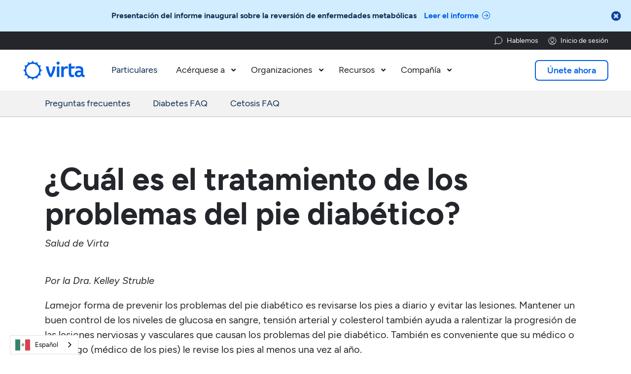

--- FILE ---
content_type: text/html
request_url: https://es.virtahealth.com/faq/treatment-diabetic-foot
body_size: 32706
content:
<!DOCTYPE html><!-- Last Published: Fri Dec 05 2025 21:51:35 GMT+0000 (Coordinated Universal Time) --><html data-wf-domain="es.virtahealth.com" data-wf-page="65b2da5b16f28419f6332b27" data-wf-site="63b87f2b736a4604d643dbd4" data-wf-intellimize-customer-id="117810606" lang="es" data-wf-collection="65b2da5b16f28419f6332c72" data-wf-item-slug="treatment-diabetic-foot" data-wg-translated="es"><head><meta charset="utf-8"><title>¿Cuál es el tratamiento de los problemas del pie diabético?</title><meta content="Revisarse los pies a diario y evitar las lesiones en los pies es la mejor manera de prevenir los problemas del pie diabético." name="description"><meta content="¿Cuál es el tratamiento de los problemas del pie diabético?" property="og:title"><meta content="Revisarse los pies a diario y evitar las lesiones en los pies es la mejor manera de prevenir los problemas del pie diabético." property="og:description"><meta content="https://cdn.prod.website-files.com/63bc6cdba9784b6ec05f51aa/63e2f20d5030a7a232d728c2_63b87d09bd7af942c5b1a712_diabetes-faq-1.27.png" property="og:image"><meta content="¿Cuál es el tratamiento de los problemas del pie diabético?" property="twitter:title"><meta content="Revisarse los pies a diario y evitar las lesiones en los pies es la mejor manera de prevenir los problemas del pie diabético." property="twitter:description"><meta content="https://cdn.prod.website-files.com/63bc6cdba9784b6ec05f51aa/63e2f20d5030a7a232d728c2_63b87d09bd7af942c5b1a712_diabetes-faq-1.27.png" property="twitter:image"><meta property="og:type" content="website"><meta content="summary_large_image" name="twitter:card"><meta content="width=device-width, initial-scale=1" name="viewport"><link href="https://cdn.prod.website-files.com/63b87f2b736a4604d643dbd4/css/virta-staging.shared.5167449ce.min.css" rel="stylesheet" type="text/css"><link href="https://fonts.googleapis.com" rel="preconnect"><link href="https://fonts.gstatic.com" rel="preconnect" crossorigin="anonymous"><script src="https://ajax.googleapis.com/ajax/libs/webfont/1.6.26/webfont.js" type="text/javascript"></script><script type="text/javascript">WebFont.load({  google: {    families: ["Inconsolata:400,700","Exo:100,100italic,200,200italic,300,300italic,400,400italic,500,500italic,600,600italic,700,700italic,800,800italic,900,900italic","Neuton:200,300,regular,italic,700,800"]  }});</script><script type="text/javascript">!function(o,c){var n=c.documentElement,t=" w-mod-";n.className+=t+"js",("ontouchstart"in o||o.DocumentTouch&&c instanceof DocumentTouch)&&(n.className+=t+"touch")}(window,document);</script><link href="https://cdn.prod.website-files.com/63b87f2b736a4604d643dbd4/647e3b222b3d9461e66b554d_Favicon.png" rel="shortcut icon" type="image/x-icon"><link href="https://cdn.prod.website-files.com/63b87f2b736a4604d643dbd4/647e3b27485a83b980b5c8e0_Webclip.png" rel="apple-touch-icon"><style>.anti-flicker, .anti-flicker * {visibility: hidden !important; opacity: 0 !important;}</style><style>[data-wf-hidden-variation], [data-wf-hidden-variation] * {
        display: none !important;
      }</style><!--
                                                :xd,                                                
                                               ;0WWO'                                               
                                             .cKMMMW0:                                              
                        ,c'                .:OWMMMMMMNk;.                ,c'                        
                        ;KNOl;.       ..,cxKWMMMMMMMMMMW0dc,..      ..;oON0'                        
                        ,KMMMWX0kxxxxO0XWMMMMMMMMMMMMMMMMMMWX0kxxxxk0XWMMM0'                        
                        :XMMMMMMMMMMMMMMMMMMMMMMMMMMMMMMMMMMMMMMMMMMMMMMMMK,                        
                       .xWMMMMMMMMMMMMMMMMMMWWNXXXXXXNNWMMMMMMMMMMMMMMMMMMWd.                       
                      .dNMMMMMMMMMMMWNKOxoc:,'.......'';:coxOXWMMMMMMMMMMMMNl.                      
                     ,kWMMMMMMMMWXOo:'.                      .,cdONWMMMMMMMMNx'                     
                   ,dXMMMMMMMWKx:.                                'ckXWMMMMMMMKo'                   
               .,lkNMMMMMMMNk:.                                      .cONMMMMMMWXkc'.               
      .ldooodxOKNMMMMMMMMXd,                                           .;xNMMMMMMMMNKkxdooodc.      
       'kWMMMMMMMMMMMMMNx'                                                ,kNMMMMMMMMMMMMMNx.       
        .xWMMMMMMMMMMWO;                                                   .:0WMMMMMMMMMMNo.        
         .OMMMMMMMMMNd.                                                      .xWMMMMMMMMMx.         
          lWMMMMMMMXl.                                                        .oNMMMMMMMN:          
          cNMMMMMMXc                                                           .oNMMMMMMX;          
          oWMMMMMNo                                                             .dWMMMMMNc          
         'OMMMMMWk.                                                              .OMMMMMMk.         
        .dWMMMMMK;                                                                cNMMMMMNl         
       .dNMMMMMMx.                                                                .OMMMMMMXl.       
     .:OWMMMMMMNc                                                                  oWMMMMMMWk;      
  .,lOWMMMMMMMMX;                                                                  cNMMMMMMMMNOl'.  
;o0NMMMMMMMMMMMK,                                                                  :XMMMMMMMMMMMNOo;
.':d0WMMMMMMMMMK,                                                                  :XMMMMMMMMMN0o:'.
    .;kNMMMMMMMX:                                                                  lNMMMMMMMXx,.    
       :0WMMMMMWo                                                                 .xMMMMMMWO;       
        ,0MMMMMM0'                                                                ,KMMMMMWk.        
         ;KMMMMMWo                                                               .dWMMMMM0,         
         .dWMMMMMK;                                                              cXMMMMMWo          
          cNMMMMMM0'                                                            ;KMMMMMMX;          
          cNMMMMMMWO'                                                          ;0MMMMMMMX;          
         .xWMMMMMMMM0;                                                        :KMMMMMMMMWo          
         cXMMMMMMMMMMXl.                                                    .dNMMMMMMMMMMK;         
        cXMMMMMMMMMMMMWO;                                                  :0WMMMMMMMMMMMMK:        
      .o0KKKXNWMMMMMMMMMNx,                                              ;kNMMMMMMMMMWNXKKK0l.      
      ........,cd0NMMMMMMMNk:.                                        .cONMMMMMMMNOo:,........      
                 .,dKMMMMMMMW0d;.                                  .;dKWMMMMMMWKo'                  
                    .dXMMMMMMMMWKxc'.                          .,cxKWMMMMMMMMKl.                    
                      ;0MMMMMMMMMMMNKkoc,...            ..';cokKNMMMMMMMMMMWO,                      
                       ,0MMMMMMMMMMMMMMMWNK0OkxdddddxxkO0XNWMMMMMMMMMMMMMMMO'                       
                        lNMMMMMMMMMMMMMMMMMMMMMMMMMMMMMMMMMMMMMMMMMMMMMMMMX:                        
                        ,KMMMMMWWNNNNWMMMMMMMMMMMMMMMMMMMMMMMMWNNNNWMMMMMM0'                        
                        ,KMN0xl:,'..',:ldOXWMMMMMMMMMMMMWXOdl:,'..',:lxKWM0'                        
                        :ko,.             .ckNMMMMMMMMXx:.             .;dk,                        
                        ..                   ;OWMMMMNk,                   ..                        
                                              .oNMMXl.                                              
                                               .oK0l                                                
                                                ,lc'  
-->

<!-- www.madewithknockout.com -->

<!-- Osano Cookie Consent -->
<script src="https://cmp.osano.com/sDsJWGObac/f0a77111-de29-40dc-8af0-e393a9b74546/osano.js"></script>

<!-- Finsweet Cookie Consent -->
<!--<script async src="https://cdn.jsdelivr.net/npm/@finsweet/cookie-consent@1/fs-cc.js" fs-cc-mode="informational" fs-cc-debug="false"></script>-->


<!-- Google Tag Manager -->
<script>(function(w,d,s,l,i){w[l]=w[l]||[];w[l].push({'gtm.start':
new Date().getTime(),event:'gtm.js'});var f=d.getElementsByTagName(s)[0],
j=d.createElement(s),dl=l!='dataLayer'?'&l='+l:'';j.async=true;j.src=
'https://www.googletagmanager.com/gtm.js?id='+i+dl;f.parentNode.insertBefore(j,f);
})(window,document,'script','dataLayer','GTM-TRGDFN3');</script>
<!-- End Google Tag Manager -->

<!-- Weglot -->


<script type="application/json" id="weglot-data">{"allLanguageUrls":{"en":"https://www.virtahealth.com/faq/treatment-diabetic-foot","es":"https://es.virtahealth.com/faq/treatment-diabetic-foot"},"originalCanonicalUrl":"https://www.virtahealth.com/faq/treatment-diabetic-foot","originalPath":"/faq/treatment-diabetic-foot","settings":{"auto_switch":false,"auto_switch_fallback":null,"category":7,"custom_settings":{"button_style":{"with_name":true,"full_name":true,"is_dropdown":false,"with_flags":false,"flag_type":"rectangle_mat","custom_css":".weglot-container{\n  display:none;\n}"},"switchers":[{"style":{"with_name":true,"with_flags":true,"full_name":true,"is_dropdown":true,"invert_flags":true,"flag_type":"rectangle_mat","size_scale":1},"opts":{"hide_selected_language":false,"open_hover":false,"close_outside_click":false,"is_responsive":false,"display_device":"mobile","pixel_cutoff":768},"colors":[],"location":{}}],"translate_search":false,"loading_bar":true,"hide_switcher":false,"translate_images":false,"subdomain":false,"wait_transition":true},"deleted_at":null,"dynamics":[{"value":"#root"}],"excluded_blocks":[{"value":"#react-select-2-listbox","description":"Eligibility Checker Insurer Options"}],"excluded_paths":[{"excluded_languages":[],"language_button_displayed":true,"type":"MATCH_REGEX","value":"^(?!\\/join/template|/join/pebb|/join/usfoods|/join/farmers|/join/bcbsma|/join/capitalbluecross|/join/capitalmedicare|/join/trilogy|/join/bluecrossnc|/join/wha|/join/cofw|/join/aeo|/join/postholdings|/join/fhcp|/join/swc|/join/bcbsne|/join/eha|/join/nba|/join/bcbsnebraska|/join/bellring|/join/superior|/join/mmp-tx|/join/kochfoods|/join/allwell-tx|/join/wellcare-tx|/join/valmont|/terms|/privacypolicy|/privacy-california|/privacypractice|/telehealth|/join/bhc|/join/bhcma|/join/scanhealthplan|/join/bhc-test|/join/nov|/join/tshbp|/join/ccswb|/join/bfs|/join/jbhunt|/join/brandnewday|/join|/gina-authorization|/road-to-reversal|/research|/faq|/how-it-works).*"}],"external_enabled":false,"host":"www.virtahealth.com","is_dns_set":false,"is_https":true,"language_from":"en","language_from_custom_flag":null,"language_from_custom_name":null,"languages":[{"connect_host_destination":{"is_dns_set":true,"created_on_aws":1633531713,"host":"es.virtahealth.com"},"custom_code":null,"custom_flag":"mx","custom_local_name":null,"custom_name":null,"enabled":true,"language_to":"es"}],"media_enabled":false,"page_views_enabled":false,"technology_id":13,"technology_name":"Webflow","translation_engine":3,"url_type":"SUBDOMAIN","versions":{"translation":1692736154,"slugTranslation":1717192165}}}</script>
<script type="text/javascript" src="https://cdn.weglot.com/weglot.min.js"></script>
<script>
    Weglot.initialize({
        api_key: 'wg_b2f0c4a41255227d4c0becb81b92d4a82'
    });
</script>
<!-- End Weglot -->

<!-- Install the Amplitude Experiment SDK -->
<script type="fs-cc" fs-cc-categories="analytics" src="https://unpkg.com/@amplitude/experiment-js-client@1.10.0/dist/experiment.umd.js"></script>
<!--Amplitude Analytics -->
<script type="fs-cc" fs-cc-categories="analytics">
!function(){"use strict";!function(e,t){var r=e.amplitude||{_q:[],_iq:{}};if(r.invoked)e.console&&console.error&&console.error("Amplitude snippet has been loaded.");else{var n=function(e,t){e.prototype[t]=function(){return this._q.push({name:t,args:Array.prototype.slice.call(arguments,0)}),this}},s=function(e,t,r){return function(n){e._q.push({name:t,args:Array.prototype.slice.call(r,0),resolve:n})}},o=function(e,t,r){e._q.push({name:t,args:Array.prototype.slice.call(r,0)})},i=function(e,t,r){e[t]=function(){if(r)return{promise:new Promise(s(e,t,Array.prototype.slice.call(arguments)))};o(e,t,Array.prototype.slice.call(arguments))}},a=function(e){for(var t=0;t<g.length;t++)i(e,g[t],!1);for(var r=0;r<m.length;r++)i(e,m[r],!0)};r.invoked=!0;var c=t.createElement("script");c.type="text/javascript",c.integrity="sha384-7OMex1WYtzbDAdKl8HtBEJJB+8Yj6zAJRSeZhWCSQmjLGr4H2OBdrKtiw8HEhwgI",c.crossOrigin="anonymous",c.async=!0,c.src="https://cdn.amplitude.com/libs/analytics-browser-2.8.1-min.js.gz",c.onload=function(){e.amplitude.runQueuedFunctions||console.log("[Amplitude] Error: could not load SDK")};var u=t.getElementsByTagName("script")[0];u.parentNode.insertBefore(c,u);for(var l=function(){return this._q=[],this},p=["add","append","clearAll","prepend","set","setOnce","unset","preInsert","postInsert","remove","getUserProperties"],d=0;d<p.length;d++)n(l,p[d]);r.Identify=l;for(var f=function(){return this._q=[],this},v=["getEventProperties","setProductId","setQuantity","setPrice","setRevenue","setRevenueType","setEventProperties"],y=0;y<v.length;y++)n(f,v[y]);r.Revenue=f;var g=["getDeviceId","setDeviceId","getSessionId","setSessionId","getUserId","setUserId","setOptOut","setTransport","reset","extendSession"],m=["init","add","remove","track","logEvent","identify","groupIdentify","setGroup","revenue","flush"];a(r),r.createInstance=function(e){return r._iq[e]={_q:[]},a(r._iq[e]),r._iq[e]},e.amplitude=r}}(window,document)}();

  function isProduction() {
  	return window.location.host.startsWith("es.virtahealth.com") || window.location.host.startsWith("virtahealth.com")
  }
  const amplitudeApiKey = isProduction() ? "6c1190b7d5dd6db04ec9b9608964d870" : "75e919b3151cde4b3ebbe091f826ee15";
  
  window.amplitude.init(
    amplitudeApiKey, {
      defaultTracking: {
        attribution: true,
        pageViews: true,
        sessions: true,
        formInteractions: false,
        fileDownloads: false,
      }, 
      trackingOptions: {
        ip_address: false,
      }
    }
  ).promise.then(function() {
  
  	 const amplitudeExpDeploymentKey = isProduction() ? "client-Ppqa8we8fG2MagYsROoyQRgHLgkWBbRc" : "client-irnolhxQbb8BTAViBXgxr5s9CUazgRqf";
    
	window.experiment = Experiment.Experiment.initializeWithAmplitudeAnalytics(
      amplitudeExpDeploymentKey
    );
  
    const event = new CustomEvent('amplitudeInitialized', {
      detail: { message: 'Amplitude Analytics SDK and Experiment initialized' }
    });
    document.dispatchEvent(event);
    console.log('Amplitude Analytics SDK initialized and event dispatched');
  });
	
  function getParameterByName(name) {
    var url = window.location.href;
    name = name.replace(/[\[\]]/g, '\\$&');
    var regex = new RegExp('[?&]' + name + '(=([^&#]*)|&|#|$)'),
      results = regex.exec(url);
    if (!results) return null;
    if (!results[2]) return '';
    return decodeURIComponent(results[2].replace(/\+/g, ' '));
  }
    
  const utm_campaign = getParameterByName('utm_campaign')
  if (utm_campaign){
      var identify = new amplitude.Identify().append('all_utm_campaigns', utm_campaign)
      window.amplitude.identify(identify);
    }
    
  const utm_source = getParameterByName('utm_source')
  if (utm_source){
        var identify = new amplitude.Identify().append('all_utm_sources', utm_source)
      window.amplitude.identify(identify);
    }
  
    const utm_medium = getParameterByName('utm_medium')
  if (utm_medium){
        var identify = new amplitude.Identify().append('all_utm_mediums', utm_medium)
      window.amplitude.identify(identify);
    }
    
    const utm_term = getParameterByName('utm_term')
  if (utm_term){
        var identify = new amplitude.Identify().append('all_utm_terms', utm_term)
      window.amplitude.identify(identify);
    }
  
  const utm_content = getParameterByName('utm_content')
  if (utm_content){
        var identify = new amplitude.Identify().append('all_utm_content', utm_content)
      window.amplitude.identify(identify);
    }
  
  
  const properties = {
      screen_path: window.location.pathname,
      url: window.location.href,
      product: 'virta_corp'
  }
        
    window.amplitude.track('Viewed Page', properties)
  
    document.addEventListener("DOMContentLoaded", function(){
        // accessibility events 
        var citationElements = document.getElementsByClassName("citation-link");

        var citations = function() {
          var target = document.getElementById('Citations');
          target.setAttribute('tabindex', '-1');
          target.focus();
        };

        for (var i = 0; i < citationElements.length; i++) {
            citationElements[i].addEventListener('click', citations, false);
        }
      
        document.getElementById('skip-link').addEventListener('click', function(e) {
          e.preventDefault();
          var target = document.getElementById('main-content');
          target.setAttribute('tabindex', '-1');
          target.focus();
        });
              
        var formOverlay = document.getElementById('form-overlay-button')
        formOverlay && formOverlay.addEventListener('click', function(e) {
          e.preventDefault();
          var target = document.getElementById('form-overlay');
          target.setAttribute('tabindex', '-1');
          target.focus();
        });
      
      //Close on ESC button 
    $('.close') && $(document).keydown(function (e) {
      if (e.key === 'Escape') {
        $('.close').click();
      }
    });
        $('.w-lightbox-backdrop') && $(document).keydown(function (e) {
      if (e.key === 'Escape') {
        $('.close').click();
      }
    });
        
        var openPositionsButton = document.getElementById('open-positions-button')
        openPositionsButton && openPositionsButton.addEventListener('click', function(e) {
          e.preventDefault();
          var target = document.getElementById('Open-Positions');
          target.setAttribute('tabindex', '-1');
          target.focus();
        });
        
      
        // Trap focus in mobile navigation menu
        var navMenuButton = document.getElementById('nav-menu-button')
        
    const findOverlayAndTrap = () => {
          var mobileNavOverlayList = document.getElementsByClassName('w-nav-overlay');
          var mobileNavOverlay = mobileNavOverlayList && mobileNavOverlayList.length > 0 && mobileNavOverlayList[0];
          var mobileNavWrapperList = mobileNavOverlay && mobileNavOverlay.getElementsByClassName('nav-menu-scroll-wrapper');
          var mobileNavWrapper = mobileNavWrapperList && mobileNavWrapperList.length > 0 && mobileNavWrapperList[0];
          mobileNavWrapper && trapFocus(mobileNavWrapper);
        };
      
        navMenuButton && navMenuButton.addEventListener('click', function(e) {
          setTimeout(findOverlayAndTrap, 500);
        });
      
        var KEYCODE_ENTER = 13;
        var KEYCODE_SPACE = 32;
        navMenuButton && navMenuButton.addEventListener('keydown', function (e) {
          if (e.keyCode === KEYCODE_ENTER || e.keyCode === KEYCODE_SPACE) {
            setTimeout(findOverlayAndTrap, 500);
          }
        });
    });
  
  
  function trackButtonClick(asset) { 
      const eventName = 'Clicked' + ' ' + asset
    window.amplitude.track(eventName, properties)
  }
  
  // Trap focus
  function trapFocus(element) {
    var focusableEls = element.querySelectorAll('a[href]:not([disabled]), button:not([disabled]), textarea:not([disabled]), input[type="text"]:not([disabled]), input[type="radio"]:not([disabled]), input[type="checkbox"]:not([disabled]), select:not([disabled])');
        var firstFocusableEl = focusableEls[0];  
        var lastFocusableEl = focusableEls[focusableEls.length - 1];
        KEYCODE_TAB = 9;
    var closeButton = document.getElementById('nav-menu-button');
    function cycleFocus(e) {
      var isTabPressed = (e.key === 'Tab' || e.keyCode === KEYCODE_TAB);
      if (!isTabPressed) { 
        return; 
      }
      var mobileNavOverlayList = document.getElementsByClassName('w-nav-overlay');
      var mobileNavOverlay = mobileNavOverlayList && mobileNavOverlayList.length > 0 && mobileNavOverlayList[0];
    var mobileNavWrapperList = mobileNavOverlay && mobileNavOverlay.getElementsByClassName('nav-menu-scroll-wrapper');
      if (!mobileNavWrapperList || mobileNavWrapperList.length === 0) {
        return true;
      }
      if ( e.shiftKey ) /* shift + tab */ {
        if (document.activeElement === closeButton) {
          e.preventDefault();
          lastFocusableEl.focus();
        }
        else if (document.activeElement === firstFocusableEl) {
          closeButton.focus();
          e.preventDefault();
        }
      } else /* tab */ {
        if (document.activeElement === closeButton) {
          firstFocusableEl.focus();
          e.preventDefault();
        }
        else if (document.activeElement === lastFocusableEl) {
          closeButton.focus();
          e.preventDefault();
        }
      }
    }
    element.addEventListener('keydown', cycleFocus);
    closeButton.addEventListener('keydown', cycleFocus);
  }  
</script>

<!--Jetboost code-->
<script type="fs-cc" fs-cc-categories="essential" id="jetboost-script"> window.JETBOOST_SITE_ID = "cm5ftigit003u0yw72bkd6eg9"; (function(d) { var s = d.createElement("script"); s.src = "https://cdn.jetboost.io/jetboost.js"; s.async = 1; d.getElementsByTagName("head")[0].appendChild(s); })(document); </script>

<!-- Amplitude Experiment split url script -->
<script type="text/javascript" src="https://cdn.amplitude.com/script/6c1190b7d5dd6db04ec9b9608964d870.experiment.js"></script><meta name="robots" content="max-snippet:-1, max-image-preview:large, max-video-preview:-1">
<link rel="canonical" href="https://es.virtahealth.com/faq/treatment-diabetic-foot">
<meta property="og:locale" content="en_US">
<meta property="og:type" content="article">
<meta property="og:title" content="¿Cuál es el tratamiento de los problemas del pie diabético?">
<meta property="og:description" content="Revisarse los pies a diario y evitar las lesiones en los pies es la mejor manera de prevenir los problemas del pie diabético.">
<meta property="og:url" content="https://virtahealth.webflow.io/faq/treatment-diabetic-foot">
<meta property="og:site_name" content="Salud de Virta">
<meta property="article:section" content="">
<meta property="article:published_time" content="May 02, 2025">
<meta property="article:modified_time" content="Feb 17, 2023">
<meta property="og:updated_time" content="Feb 17, 2023">
<meta property="og:image" content="https://cdn.prod.website-files.com/63bc6cdba9784b6ec05f51aa/63e2f20d5030a7a232d728c2_63b87d09bd7af942c5b1a712_diabetes-faq-1.27.png">
<meta property="og:image:secure_url" content="https://cdn.prod.website-files.com/63bc6cdba9784b6ec05f51aa/63e2f20d5030a7a232d728c2_63b87d09bd7af942c5b1a712_diabetes-faq-1.27.png">
<meta property="og:image:width" content="1024">
<meta property="og:image:height" content="410">
<meta name="twitter:card" content="summary_large_image">
<meta name="twitter:description" content="Revisarse los pies a diario y evitar las lesiones en los pies es la mejor manera de prevenir los problemas del pie diabético.">
<meta name="twitter:title" content="¿Cuál es el tratamiento de los problemas del pie diabético?">
<meta name="twitter:image" content="https://cdn.prod.website-files.com/63bc6cdba9784b6ec05f51aa/63e2f20d5030a7a232d728c2_63b87d09bd7af942c5b1a712_diabetes-faq-1.27.png">

<!-- Start Lang tags -->


<!-- End Lang tags --><link href="https://www.virtahealth.com/faq/treatment-diabetic-foot" hreflang="en" rel="alternate"><link href="https://es.virtahealth.com/faq/treatment-diabetic-foot" hreflang="es" rel="alternate"></head><body><div><div class="custom-code---universal w-embed w-iframe"><!-- Google Tag Manager (noscript) -->
<noscript><iframe src="https://www.googletagmanager.com/ns.html?id=GTM-TRGDFN3" height="0" width="0" style="display:none;visibility:hidden"></iframe></noscript>
<!-- End Google Tag Manager (noscript) -->

<style>
	
  .w-mod-js .video-shade-background {
    opacity: 1;
  }
  
  /* Styleguide Specific Code */
	.styleguide-class-wrapper .class:nth-child(n+2), .button-class-wrapper .class:nth-child(n+2) {
  	margin-left: 4px;
  }

	/* Universal Code */
  @font-feature-values "Figtree" { 
    @styleset { alt-a: 1; } 
  }
  html {
  	--navbar-height: 84px;
  }
	body {
  	-webkit-font-smoothing: antialiased; /* Chrome, Safari */
  	-moz-osx-font-smoothing: grayscale; /* Firefox */
  	font-feature-settings:"kern" 1, "tnum";
	  font-kerning: normal;
    font-variant-alternates: styleset(alt-a);
    position: relative;
  }
	::selection {
  	background: rgb(130, 216, 175, .90); /* WebKit/Blink Browsers */
    color: #24262b;
	}
	::-moz-selection {
  	background: rgb(130, 216, 175, .90); /* Gecko Browsers */
    color: #24262b;
	}
  address {
  	font-style: normal;
  }
  
  /* Webflow Default Overrides */ 
  .w-richtext > *:last-child {
  	margin-bottom: 0px;
  }
  .w-richtext > *:first-child {
  	margin-top: 0px;
  }
  .w-slider-nav {
  	padding-top: 0px;
  }
  .w-slider-dot {
  	margin-bottom: 0px;
  }
  .w-dyn-empty {
  	display: none;
  }
  .w-webflow-badge {
  	display: none !important;
  }
  .w-lightbox-backdrop {
  	background: rgba(256,256,256,0.67);
  }
  .w-rich-text .text---white a {
  	color: #ffffff;
  }
  .w-lightbox-close {
  	background-image: none !important;
    height: 35px;
    width: 35px;
    margin-right: 10px;
  }
  .w-lightbox-close::after {
  	content: '';
    font-family: 'Font Awesome 5 Pro';
    font-size: 20px;
    font-weight: 400;
    color: #005ee7;
  }

	/* Utility Class Code */
  .truncate {
  	text-overflow: ellipsis !important;
  }
	.pointer-events---none, .target {
  	pointer-events: none;
  }
  .transform---reverse-x {
  	transform: scaleX(-1);
  }
  .transform---reverse-y {
  	transform:scaleY(-1);
  }
  .transform---reverse-xy {
  	transform: scaleX(-1) scaleY(-1);
  }
  
  /* Kaleidoscope Randomization Classes */
  .kaleidoscope-wrapper .kaleidoscope-border {
  	background-size: cover;
    background-position: center;
  }
  .kaleidoscope-wrapper div:nth-child(8n+1) .kaleidoscope-border {
  	background-image: url('https://cdn.prod.website-files.com/63b87f2b736a4604d643dbd4/63eb2125c4510c33f15883c6_background-01.jpg');
  }
  .kaleidoscope-wrapper div:nth-child(8n+2) .kaleidoscope-border {
  	background-image: url('https://cdn.prod.website-files.com/63b87f2b736a4604d643dbd4/63eb2126baab5d5da5d8083d_background-02.jpg');
  }
  .kaleidoscope-wrapper div:nth-child(8n+3) .kaleidoscope-border {
  	background-image: url('https://cdn.prod.website-files.com/63b87f2b736a4604d643dbd4/63eb2126e927bd0cdc4434a5_background-03.jpg');
  }
  .kaleidoscope-wrapper div:nth-child(8n+4) .kaleidoscope-border {
  	background-image: url('https://cdn.prod.website-files.com/63b87f2b736a4604d643dbd4/63eb2126a4e164008e777adc_background-04.jpg');
  }
  .kaleidoscope-wrapper div:nth-child(8n+5) .kaleidoscope-border {
  	background-image: url('https://cdn.prod.website-files.com/63b87f2b736a4604d643dbd4/63eb2126484b8f558f2c721b_background-05.jpg');
  }
  .kaleidoscope-wrapper div:nth-child(8n+6) .kaleidoscope-border {
  	background-image: url('https://cdn.prod.website-files.com/63b87f2b736a4604d643dbd4/63eb2126a4e164a0d4777add_background-06.jpg');
  }
  .kaleidoscope-wrapper div:nth-child(8n+7) .kaleidoscope-border {
  	background-image: url('https://cdn.prod.website-files.com/63b87f2b736a4604d643dbd4/63eb2126c4510c02ef5883c7_background-07.jpg');
  }
  .kaleidoscope-wrapper div:nth-child(8n+8) .kaleidoscope-border {
  	background-image: url('https://cdn.prod.website-files.com/63b87f2b736a4604d643dbd4/63eb212635382b8825b6f7d7_background-08.jpg');
  }
  
  /* CTA Arrow */
  .cta::after, .cta-text::after {
    display: inline-block;
    font-style: normal;
    font-family: "Font Awesome 5 Pro";
    font-weight: 300;
    content: "\f0a9";
    margin-left: 0.4em;
    line-height: 100%;
    white-space: nowrap;
    transform: translate(0em, 0.05em);
  }
  .flex.cta::after {
  	transform: translate(0em, 0.2em);
  }
  .cta.jump::after, .cta.jump:hover::after {
  	content: "\f0ab";
    transform: translate(0em, 0.05em);
  }
	.cta-text.download::after, a:hover .cta-text.download::after {
  	content: "\f33d";
    transform: translate(0em, 0.05em);
  }
	 .cta::after, a .cta-text::after {
		transition-property: transform;
    transition-duration: 300ms;
    transition-timing-function: cubic-bezier(0.25, 0.46, 0.45, 0.94);
  }
  .cta:hover::after, a:hover .cta-text::after {
    content: "\f0a9";
    transform: translate(0.2em, 0.05em);
  }
  .flex.cta:hover::after {
    transform: translate(0.2em, 0.2em);
  }
  .banner-cta::after {
    display: inline-block;
    font-style: normal;
    font-family: "Font Awesome 5 Pro";
    font-weight: 300;
    content: "\f0a9";
    margin-left: 0.4em;
    line-height: 100%;
    white-space: nowrap;
  }
  
  .overflow-x---hidden {
  	overflow-x: hidden;
    overflow-y: visible;
  }
  
  .tooltip::after {
  content: " ";
  position: absolute;
  top: 100%; /* At the bottom of the tooltip */
  left: 50%;
  margin-left: -7px;
  border-width: 7px;
  border-style: solid;
  border-color: #d1edff transparent transparent transparent;
}

#main::before {
	content: '';
  height: var(--navbar-height);
  margin-top: calc(var(--navbar-height) * -1);
  display: block;
}

button {
	text-align: inherit;
  background-color: inherit;
  padding: inherit;
}

/* 
footer a {
  scroll-margin-bottom: calc(var(--cc-padding) + 1.786vw);
}

@media screen and (max-width: 767px) {
  footer a {
	  scroll-margin-bottom: calc(var(--cc-padding) + 1.786vw);
  }
  .nav-mobile-focus-capture a, .nav-mobile-focus-capture .w-dropdown-toggle {
  	scroll-margin-bottom: calc(var(--cc-padding) + 1.786vw);
  }
}

@media screen and (max-width: 991px) {
}

@media screen and (min-width: 1440px) {
	footer a {
		scroll-margin-bottom: calc(var(--cc-padding) + 26px);
  }
}

*/

/* Apply scroll margin to all focusable elements */
a:focus, input:focus, button:focus, textarea:focus, .w-dropdown-toggle:focus {
  scroll-margin-bottom: calc(var(--cc-padding) + 1.786vw) !important;
}

.meganav, body {
  scroll-snap-type: y mandatory;
  scroll-padding-bottom: calc(var(--cc-padding) + 1.786vw);  /* Padding to prevent footer overlap */
}

.fontawesome {
	font-family: "Font Awesome 5 Pro";
  font-weight: 800;
}

</style></div><div class="custom-code---components w-embed"><style>
  
	/* Graphic Lists */
  .graphic-list li {
  	margin-bottom: 20px;
    list-style-type: none !important;
  }
  .graphic-list li:last-of-type {
  	margin-bottom: 0px;
  }
  .graphic-list li::before {
  	content: '';
    font-family: 'Font Awesome 5 Pro';
    font-weight: 600;
    color: #fff;
    background-color: #376C5F;
    border-radius: 100%;
    font-size: 12px;
    line-height: 100%;
    transform: translateX(-35px);
    padding: 6px 5px 5px 5px;
    position: absolute;
    overflow: hidden;
    margin-top: 1px;
    text-align: center;
    width: 13px;
    height: 13px;
  }
  .graphic-list.x li::before {
  	content: '';
    background-color: #EF7B41;
  }
  .graphic-list.quaternary li::before {
  	background-color: #0d4f40;
  }
  
  /* Meganav Code */
  @media screen and (max-width: 991px) {
    .meganav {
      max-height: calc(100vh - 116px);
    }
  }
  @media screen and (max-width: 767px) {
    .meganav {
      max-height: calc(100vh - 80px);
    }
  }
  
  /* Subnav Code */
  .green-subnav .subnav-wrapper {
  	background-color: #0d4f40;
    border-bottom: 1.5px solid #376c5f;
  }
  .green-subnav .subnav-link:hover {
  	color: #cafae3;
  }
  .blue-subnav .subnav-wrapper {
  	background-color: #005ee7;
    border-bottom: 1.5px solid #3b83fc;
  }
  .blue-subnav .subnav-link:hover {
  	color: #d1edff;
  }
  .green-subnav .subnav-link, .blue-subnav .subnav-link {
  	color: #ffffff;
  }
	.green-subnav .subnav-link.w--current, .blue-subnav .subnav-link.w--current {
    border-bottom: 3px solid #fff;
  }
  
	/* HTML table adjustments */
  tr >  *:last-child {
  	border-right: 0px;
  }

	/* Current classes */
  .wave-wrapper .w-embed {
  	width: 100%;
  }
  .wave svg {
  	display: block;
  }
  
  /* Quote element styling */
  .quote-styling::before {
  	content: '“';
    font-size: 74px;
    display: inline-block;
    position: absolute;
    transform: translateX(-37px);
    color: #005ee7;
  }
  .quote-styling::after {
  	content: '”';
    font-size: 74px;
    display: inline-block;
    position: absolute;
    transform: translateX(8px);
    color: #005ee7;
  }
  @media screen and (max-width: 767px) {
  	.quote-styling::before {
  		content: '“';
      font-size: 52px;
      transform: translateX(-29px);
    }
    .quote-styling::after {
    	content: '”';
      font-size: 52px;
      transform: translateX(5px);
    }
  }
  
  /* Logo Marquee */
  .logo-marquee-wrapper {
    position: absolute;
    white-space: nowrap;
    will-change: transform;
    animation: marquee-animation 30s linear infinite; /* manipulate the speed of the marquee here */
  }
  @keyframes marquee-animation {
    from { transform: translateX(0%); }
    to { transform: translateX(-33.3333333%); }
  }
 .logo-marquee-wrapper:hover {
    animation-play-state: paused;
  }
  .logo-marquee-wrapper.logo-marquee-stop {
  	animation-play-state: paused;
  }
  .logo-marquee-spacer {
  	height: calc(25vw - 40px);
  }
  @media screen and (min-width: 1440px) {
    .logo-marquee-spacer {
      height: 320px;
    }
  }
  @media screen and (max-width: 991px) {
    .logo-marquee-spacer {
      height: calc(35.714vw - 40px);
    }
  }
  @media screen and (max-width: 767px) {
  	.logo-marquee-wrapper {
    	animation: none;
    	animation-play-state: paused;
      position: relative;
    }
    .logo-marquee-spacer {
    	height: auto;
    }
  }
  
  /* Misc */
  body.background---health-tech #footer {
  	background-color: #16112b;
  }
  body.lang .weglot-toggle {
  	display: block;
  }
  @media screen and (min-width: 1280px) {
    .fix---large-screen-letter-spacing {
      letter-spacing: -0.0185em;
    }
  }
  .news-cards .w-dyn-item:nth-last-of-type(-n+2) .horizontal-rule {
  	display: none;
  }
  @media screen and (max-width: 991px) {
    .news-cards .w-dyn-item:nth-last-of-type(2) .horizontal-rule {
      display: block;
    }
  }
  .close-icon, .dropdown-icon {
  	font-family: 'Font Awesome 5 Pro';
  }
  .background---primary .slick-dots li.slick-active button:before {
  	color: #fff;
    opacity: 1;
  }
  .breadcrumbs > div::after {
  	content: ',';
    margin-right: 0.3em;
  }
  .breadcrumbs > div:last-of-type::after {
  	content: '';
  }
  .faq-wrapper > div.horizontal-rule.interactive:last-of-type {
  	margin-bottom: 0px !important;
  }
  @media screen and (max-width: 1052px) and (min-width: 992px) {
    .column.logo-col.margin-right---s {
			margin-right: 1.786vw;
    }
  }
  
  .animated-graph-bar.virta-blue {
  	color: #005ee7;
  }
  .animated-graph-bar.virta-blue .animated-graph-bar---fill {
  	background-color: #005ee7;
  }
  .animated-graph.bidirectional .column-wrapper:first-child .column  {
  	padding-top: 3.541vw;
  }
  .animated-graph.bidirectional .column-wrapper:last-child .column  {
  	padding-bottom: 3.541vw;
  }
  @media screen and (min-width: 1440px) {
    .animated-graph.bidirectional .column-wrapper:first-child .column  {
      padding-top: 51px;
    }
    .animated-graph.bidirectional .column-wrapper:last-child .column  {
      padding-bottom: 51px;
    }
  }
  @media screen and (min-width: 1800px) {
  	.hero-max-height {
    	padding-top: 800px !important;
    }
  }

  @media screen and (min-width: 1920px) {
  	.blog-hero {
    	padding-top: 640px !important;
    }
  }
  
  /* .custom-accordion .custom-accordion-wrapper:last-of-type .horizontal-rule {
  	display: none;
  } */
  
  .spark-featured-cards > div:last-of-type .horizontal-rule {
  	display: none;
  }
  .spark-theresa-cards > .column > .column-wrapper > .column:last-of-type > .horizontal-rule {
  	display: none;
  }
  @media screen and (max-width: 767px) {
    .spark-theresa-cards > .column > .column-wrapper > .column:last-of-type > .horizontal-rule {
      display: block;
    }
    .spark-theresa-cards > .column:last-of-type > .column-wrapper > .column:last-of-type > .horizontal-rule {
      display: none;
    }
  }
  
  .pill-tab-link-wrapper::-webkit-scrollbar {
  	display: none;
  }
  
  .jb-search-highlight {
    background: var(--bonus-12);
    color: var(--primary); padding-top: 3px; margin-top: -3px; padding-bottom: 1px; margin-bottom: -1px; padding-left: 1px; margin-left: -1px; padding-right: 1px; margin-right: -1px; border-radius: 2px;
  }
  
  /* width */
  .search-dropdown-interior::-webkit-scrollbar {
    width: 6px;
  }

  /* Track */
  .search-dropdown-interior::-webkit-scrollbar-track {
    background: var(--white);
  }

  /* Handle */
  .search-dropdown-interior::-webkit-scrollbar-thumb {
    background: var(--neutral-2);
  }
  
  .custom-accordion-wrapper.open .custom-accordion-header {
  	cursor: default;
  }

</style></div><div class="custom-code---chat-widget w-embed"><style>

.StyledTextInput-sc-k12n8x-0{
color:#24262b !important;
}

</style></div><div class="slick-slider-styles w-embed"><style>
</style>

<style>
	/* SLICK SLIDER STYLING */
  
	button.slick-arrow {
  }
  button.slick-prev, button.slick-next {
    width: 40px;
    height: 100%;
    padding-bottom: 50px;
  }
  .slick-prev .slick-prev-icon:before, .slick-next .slick-next-icon:before {
  	font-family: 'webflow-icons' !important;
  	color: #102D51 !important;
    font-size: 40px !important;
  }
  button.slick-prev {
  	left: -70px;
  }
  button.slick-next {
  	right: -70px;
  }
  .slick-prev .slick-prev-icon:before {
  	content: "\e601" !important;
  }
  .slick-next .slick-next-icon:before {
  	content: "\e600" !important;
  }
  
  .slick-dots li {
  	margin: 0px;
  }
  
  .slick-slider button:focus-visible, .slick-slider button[data-wf-focus-visible], .slick-slider .new-slider-left:focus-visible, .slick-slider .new-slider-left[data-wf-focus-visible], .slick-slider .new-slider-right:focus-visible, .slick-slider .new-slider-right[data-wf-focus-visible] {
  	border-radius:4px !important;
    outline-offset:3px !important;
    outline:#D38003 solid 3px !important; /* NEW */
  }
  
  .slick-dots button:focus-visible, .slick-dots button[data-wf-focus-visible] {
  	border-radius: 100% !important;
  	outline-offset: -2px !important;
    outline:#D38003 solid 3px !important; 
  }
  .new-slider-left:focus-visible, .new-slider-left[data-wf-focus-visible], .new-slider-right:focus-visible, .new-slider-right[data-wf-focus-visible] {
  	border-radius: 100% !important;
  }
  .slick-dotted.slick-slider {
  	margin-bottom: 60px;
  }
  .slick-dots {
  	bottom: -60px;
    opacity: 1 !important;
  }
  @media screen and (max-width: 991px) {
	  button.slick-prev {
    	left: -30px;
    }
    button.slick-next {
    	right: -30px;
    }
  }
  @media screen and (max-width: 767px) {
  	button.slick-next, button.slick-prev {
    	display: none !important;
    }
    .slick-dots {
    	position: relative;
      bottom: 0;
    }
  }
  
  .slick-dots li button .slick-dot-icon {
    color: #949494;
    opacity: 1;
  }
    
	.slick-dots li.slick-active button .slick-dot-icon {
  	color: #002E74;
    opacity: 1;
  }
  .slick-dots li button .slick-dot-icon:before {
  	font-size: 14px;
  }
  .slick-dots li.slick-active button .slick-dot-icon:before {
  	transform: scale(1.25);
  }
  
  /* Photo Slider */
  .wf-design-mode .slick-slider {
  	padding: 4px;
  }
  .wf-design-mode .slide {
  	outline-color: #f1f1f1;
    outline-offset: 0px;
    outline-style: solid;
    outline-width: 4px;
    padding: 20px;
    margin-bottom: 20px;
  }
  .wf-design-mode .slide-notation {
  	display: block;
  }
  .wf-design-mode .photo-slider { display: flex; }

  .photo-slider-wrapper .slick-list { padding-right: 14.286vw !important; }
  .photo-slider-wrapper .slick-prev.slick-arrow, .photo-slider-wrapper .slick-next.slick-arrow {
    background-color: #fff;
    border-radius: 999px;
    width: 7.143vw;
    height: 7.143vw;
    max-width: 102px;
    max-height: 102px;
    z-index: 1;
  }
  .photo-slider-wrapper button.slick-next:focus-visible, .photo-slider-wrapper button.slick-prev:focus-visible {
  	border-radius: 999px !important;
  }
  .photo-slider-wrapper .slick-prev.slick-arrow {
    left: 3.571vw;
  }
  .photo-slider-wrapper .slick-next.slick-arrow {
    right: 3.571vw;
  }
  .photo-slider-wrapper .slick-prev-icon, .photo-slider-wrapper .slick-next-icon {
    height: 7.143vw;
    width: 7.143vw;
    max-width: 102px;
    max-height: 102px;
    display: flex;
    flex-direction: column;
    align-items: center;
    justify-content: center;
  }
  .photo-slider-wrapper .slick-prev .slick-prev-icon:before, .photo-slider-wrapper .slick-next .slick-next-icon:before {
    color: var(--primary) !important;
  }
  @media screen and (max-width: 767px) {
  	.photo-slider-wrapper button.slick-next, .photo-slider-wrapper button.slick-prev {
    	display: block !important;
    }
    .photo-slider-wrapper .slick-prev.slick-arrow, .photo-slider-wrapper .slick-next.slick-arrow {
    	height: 60px;
      width: 60px;
    }
		.photo-slider-wrapper .slick-prev-icon, .photo-slider-wrapper .slick-next-icon {
    	height: 60px;
      width: 60px;
    }
  }
</style></div><div class="large-viewport-type w-embed"><!-- Adjusting the root CSS variables with the Desktop sizes of the body & headlines will quickly 
apply the responsive behavior to the 1440+ & 1920+ viewports. Above 1440, the text will expand relative 
to the browser size, & then at 1920 it will stop. These CSS variables relieve you from having to manage 
the math or tediously declare the values in Webflow. -->

<!--<style>
  :root {
    --body-vw: 20vw;
    --body-px: 20px;
    --text-xl-vw: 36vw;
    --text-xl-px: 36px;
    --text-l-vw: 26vw;
    --text-l-px: 26px;
    --text-m-vw: 20vw;
    --text-m-px: 20px;
    --text-s-vw: 16vw;
    --text-s-px: 16px;
    --text-xs-vw: 14vw;
    --text-xs-px: 14px;
  	--xxl-vw: 64vw;
    --xxl-px: 64px;
    --xl-vw: 56vw;
    --xl-px: 56px;
    --l-vw: 42vw;
    --l-px: 42px;
    --m-vw: 36vw;
    --m-px: 36px;
    --s-vw: 24vw;
    --s-px: 24px;
    --xs-vw: 20vw;
    --xs-px: 20px;
    --xxl-s-vw: 72vw;
    --xxl-s-px: 72px;
    --xl-s-vw: 64vw;
    --xl-s-px: 64px;
    --l-s-vw: 48vw;
    --l-s-px: 48px;
    --m-s-vw: 42vw;
    --m-s-px: 42px;
    --s-s-vw: 28vw;
    --s-s-px: 28px;
    --sx-s-vw: 22vw;
    --sx-s-px: 22px;
  }
  @media only screen and (min-width: 1440px) {
    body {
    	font-size: calc((var(--body-vw)) / 1440 * 100);
    }
    .text-xl {
    	font-size: calc((var(--text-xl-vw)) / 1440 * 100);
  	}
    .text-l {
    	font-size: calc((var(--text-l-vw)) / 1440 * 100);
  	}
    .text-m {
    	font-size: calc((var(--text-m-vw)) / 1440 * 100);
  	}
    .text-s {
    	font-size: calc((var(--text-s-vw)) / 1440 * 100);
  	}
    .text-xs {
    	font-size: calc((var(--text-xs-vw)) / 1440 * 100);
  	}
  	h1, .headline.xxl {
    	font-size: calc((var(--xxl-vw)) / 1440 * 100);
  	}
  	h2, .headline.xl {
    	font-size: calc((var(--xl-vw)) / 1440 * 100);
  	}
  	h3, .headline.l {
    	font-size: calc((var(--l-vw)) / 1440 * 100);
  	}
  	h4, .headline.m {
    	font-size: calc((var(--m-vw)) / 1440 * 100);
  	}
  	h5, .headline.s {
    	font-size: calc((var(--s-vw)) / 1440 * 100);
  	}
  	h6, .headline.xs {
    	font-size: calc((var(--xs-vw)) / 1440 * 100);
  	}
  	.headline.xxl.serif {
    	font-size: calc((var(--xxl-s-vw)) / 1440 * 100);
  	}
  	.headline.xl.serif {
    	font-size: calc((var(--xl-s-vw)) / 1440 * 100);
  	}
  	.headline.l.serif {
    	font-size: calc((var(--l-s-vw)) / 1440 * 100);
  	}
  	.headline.m.serif {
    	font-size: calc((var(--m-s-vw)) / 1440 * 100);
  	}
  	.headline.s.serif {
    	font-size: calc((var(--s-s-vw)) / 1440 * 100);
  	}
  	.headline.xs.serif {
    	font-size: calc((var(--xs-s-vw)) / 1440 * 100);
  	}
    
  }
  @media only screen and (min-width: 1920px) {
    body {
    	font-size: calc((var(--body-px)) * 1.3333);
    }
    .text-xl {
    	font-size: calc((var(--text-xl-px)) * 1.3333);
  	}
    .text-l {
    	font-size: calc((var(--text-l-px)) * 1.3333);
  	}
    .text-m {
    	font-size: calc((var(--text-m-px)) * 1.3333);
  	}
    .text-s {
    	font-size: calc((var(--text-s-px)) * 1.3333);
  	}
    .text-xs {
    	font-size: calc((var(--text-xs-px)) * 1.3333);
  	}
  	h1, .headline.xxl {
    	font-size: calc((var(--xxl-px)) * 1.3333);
  	}
  	h2, .headline.xl {
    	font-size: calc((var(--xl-px)) * 1.3333);
  	}
  	h3, .headline.l {
    	font-size: calc((var(--l-px)) * 1.3333);
  	}
  	h4, .headline.m {
    	font-size: calc((var(--m-px)) * 1.3333);
  	}
  	h5, .headline.s {
    	font-size: calc((var(--s-px)) * 1.3333);
  	}
  	h6, .headline.xs {
    	font-size: calc((var(--xs-px)) * 1.3333);
  	}
  	.headline.xxl.serif {
    	font-size: calc((var(--xxl-s-px)) * 1.3333);
  	}
  	.headline.xl.serif {
    	font-size: calc((var(--xl-s-px)) * 1.3333);
  	}
  	.headline.l.serif {
    	font-size: calc((var(--l-s-px)) * 1.3333);
  	}
  	.headline.m.serif {
    	font-size: calc((var(--m-s-px)) * 1.3333);
  	}
  	.headline.s.serif {
    	font-size: calc((var(--s-s-px)) * 1.3333);
  	}
  	.headline.xs.serif {
    	font-size: calc((var(--xs-s-px)) * 1.3333);
  	}
  }
</style>--></div><div class="fontawesome w-embed"><!-- FontAwesome 5 Icons -->

<link rel="stylesheet" href="https://pro.fontawesome.com/releases/v5.15.2/css/solid.css" integrity="sha384-PfqDBw8PmSrNcYq7F4SvYoZekYP2x84SYAyG41rncZdySTjSS9eWEE7ynvJRElQY" crossorigin="anonymous">
<link rel="stylesheet" href="https://pro.fontawesome.com/releases/v5.15.2/css/light.css" integrity="sha384-oJib4m7hS3ZSiUXjFvObb+ZFf2AGOBOUX+MFk3CuBZwz8LQSe3d3EgZHHJBkJGXT" crossorigin="anonymous">
<link rel="stylesheet" href="https://pro.fontawesome.com/releases/v5.15.2/css/regular.css" crossorigin="anonymous">
<link rel="stylesheet" href="https://pro.fontawesome.com/releases/v5.15.2/css/brands.css" integrity="sha384-rsNdgxJGzM0RuTegPn4p1eHXocyvt3ZbnTifPXmOewdRLCOqzP22d/M+WxbRiwSN" crossorigin="anonymous">
<link rel="stylesheet" href="https://pro.fontawesome.com/releases/v5.15.2/css/fontawesome.css" integrity="sha384-RZW433tEsVW3OLEaC2n31z0V1DmyQdjrwNKMRLBjyZQ7r4RU0PxYhkvjKCsZMCO3" crossorigin="anonymous">

<style>
	.icon-solid, .icon-light, .icon-regular .icon-brands {
		font-weight: normal;
  	font-style: normal;
  	text-transform: none;
  	letter-spacing: normal;
  	word-wrap: normal;
  	white-space: nowrap;
  	direction: ltr;
  	-webkit-font-smoothing: antialiased;
  	text-rendering: optimizeLegibility;
  	-moz-osx-font-smoothing: grayscale;
  	font-feature-settings: 'liga';
  }
  .icon-solid {
		font-family: "Font Awesome 5 Pro";
    font-weight: 900;
  }
  .icon-regular {
  	font-family: "Font Awesome 5 Pro";
    font-weight: 500;
  }
  .icon-light {
		font-family: "Font Awesome 5 Pro";
    font-weight: 300;
  }
  .icon-brands {
		font-family: "Font Awesome 5 Brands";
    font-weight: 400;
  }
</style>


<!-- FontAwesome 6 Icons -->

<!--
<link href="https://use.fontawesome.com/releases/v6.1.1/css/all.css" rel="stylesheet">

<style>
	.icon-solid, .icon-light, .icon-brands {
		font-weight: normal;
  	font-style: normal;
  	line-height: 100%;
  	display: inline-block;
  	text-transform: none;
  	letter-spacing: normal;
  	word-wrap: normal;
  	white-space: nowrap;
  	direction: ltr;
  	-webkit-font-smoothing: antialiased;
  	text-rendering: optimizeLegibility;
  	-moz-osx-font-smoothing: grayscale;
  	font-feature-settings: 'liga';
  }
  
  .icon-solid {
		font-family: "Font Awesome 6 Free";
    font-weight: 900;
  }
  .icon-brands {
		font-family: "Font Awesome 6 Brands";
    font-weight: 400;
  }
</style>
--></div></div><div class="nav-shadow-trigger"></div><div class="position---relative"><div fs-cc="banner" class="cookie-consent-wrapper"><div class="background---white drop-shadow border-radius-s border---neutral-2"><div class="cookie-consent-scrolling"><div class="padding---xs"><div class="column-wrapper margin-offset---xxs flex align-center"><div class="column auto-col padding---xxs whole-tab"><div class="text-s">Al utilizar este sitio web, usted acepta el almacenamiento de cookies en su dispositivo para mejorar la navegación por el sitio, analizar su uso y ayudar en nuestros esfuerzos de marketing. Consulte nuestra <a href="/privacypolicy">Política de privacidad</a> para obtener más información.</div></div><div class="column padding---xxs flex align-center whole-tab justify-center-tab vertical-reverse-mob"><a fs-cc="open-preferences" href="#" class="margin-right---15 center-mob margin-right-mob---0 cookie-preferences-button">Preferencias</a><div class="flex justify-center-mob margin-bottom-mob---10"><a id="cookie-deny" fs-cc="deny" href="#" class="button inverted margin-right---15 w-button">Denegar</a><a fs-cc="allow" href="#" class="button text-size-s w-button">Aceptar todo</a></div></div></div></div></div></div></div><div aria-modal="true" fs-cc="preferences" fs-cc-scroll="disable" role="dialog" aria-labelledby="privacy-pref-modal" class="cookie-preferences-wrapper"><div class="position-absolute---full overflow-auto"><div fs-cc="close" class="position-fixed---full cookie-close-target"></div><div class="padding---s flex align-center min-height---100vh"><div class="column _8-col center-element _12-col-tab _13-col-mob"><div class="background---white full-width border-radius-s padding---s position---relative"><a id="cc-close" fs-cc="close" aria-label="Close" href="#" class="position-absolute---top-right icon-solid text-decoration---none padding---xxs w-inline-block"><div class="close-icon---cc"></div></a><div class="margin-bottom---s"><h2 id="privacy-pref-modal" class="headline l margin-bottom---xs">Preferencias de privacidad</h2><a fs-cc="allow" href="#" class="button w-button">Permitir todo</a></div><div class="w-form"><form id="email-form-2" name="email-form-2" data-name="Email Form 2" method="get" data-wf-page-id="65b2da5b16f28419f6332b27" data-wf-element-id="ed07612e-a297-4b8f-0a42-2ea997dbda14"><div class="margin-bottom---xs"><div class="column-wrapper margin-offset---xxs text---neutral-4 flex vertical-mob"><div class="column whole padding---xxs padding-bottom---0"><h3 class="headline s">Esencial</h3></div><div class="column auto-col padding---xxs padding-bottom-mob---0"><div class="text-s">Estos elementos son necesarios para permitir la funcionalidad básica del sitio web.<br></div></div><div class="column padding---xxs"><div class="text-s bold">Siempre activo</div></div></div></div><div class="margin-bottom---xs"><div class="column-wrapper margin-offset---xxs"><div class="column whole padding---xxs padding-bottom---0"><h3 class="headline s margin-bottom---5">Marketing<br></h3></div><div class="column auto-col padding---xxs"><div class="text-s">Estos elementos se utilizan para ofrecerle publicidad más relevante para usted y sus intereses. También pueden utilizarse para limitar el número de veces que usted ve un anuncio y medir la eficacia de las campañas publicitarias. Las redes publicitarias suelen colocarlos con el permiso del operador del sitio web.<br></div></div><div class="column padding---xxs"><label class="w-checkbox"><input type="checkbox" id="cc-marketing" name="cc-marketing" data-name="Cc Marketing" fs-cc-checkbox="marketing" class="w-checkbox-input checkbox---cc"><span class="hidden w-form-label" for="cc-marketing">Casilla de verificación</span></label></div></div></div><div class="margin-bottom---xs"><div class="column-wrapper margin-offset---xxs"><div class="column whole padding---xxs padding-bottom---0"><h3 class="headline s margin-bottom---5">Personalización<br></h3></div><div class="column auto-col padding---xxs"><div class="text-s">Estos elementos permiten al sitio web recordar las elecciones que usted hace (como su nombre de usuario, idioma o la región en la que se encuentra) y ofrecer funciones mejoradas y más personales. Por ejemplo, un sitio web puede ofrecerle informes meteorológicos locales o noticias sobre el tráfico almacenando datos sobre su ubicación actual.<br></div></div><div class="column padding---xxs"><label class="w-checkbox"><input type="checkbox" id="cc-personalization" name="cc-personalization" data-name="Cc Personalization" fs-cc-checkbox="personalization" class="w-checkbox-input checkbox---cc"><span class="hidden w-form-label" for="cc-personalization">Casilla de verificación</span></label></div></div></div><div class="margin-bottom---xs"><div class="column-wrapper margin-offset---xxs"><div class="column whole padding---xxs padding-bottom---0"><h3 class="headline s margin-bottom---5">Analítica</h3></div><div class="column auto-col padding---xxs"><div class="text-s">Estos elementos ayudan al operador del sitio web a comprender cómo funciona su sitio web, cómo interactúan los visitantes con el sitio y si puede haber problemas técnicos. Este tipo de almacenamiento no suele recoger información que identifique a un visitante.<br></div></div><div class="column padding---xxs"><label class="w-checkbox"><input type="checkbox" id="cc-analytics" name="cc-analytics" data-name="Cc Analytics" fs-cc-checkbox="analytics" class="w-checkbox-input checkbox---cc"><span class="hidden w-form-label" for="cc-analytics">Casilla de verificación</span></label></div></div></div><div class="margin-top---s flex vertical-mob"><a fs-cc="deny" href="#" class="button inverted margin-right---xs margin-bottom-mob---15 w-button">Rechazar todo</a><a fs-cc="submit" href="#" class="button w-button">Confirmar mis elecciones</a></div></form><div class="w-form-done"><div>Gracias. Hemos recibido su envío.</div></div><div class="w-form-fail"><div>¡Ups! Algo salió mal al enviar el formulario.</div></div></div></div></div></div></div></div></div><div><a href="#main" id="skip-link" class="skipnavlink">Saltar al contenido principal</a></div><div class="universal-banner-wrapper"><div class="w-dyn-list"><div role="list" class="w-dyn-items"><div role="listitem" class="w-dyn-item"><div class="universal-banner-background"><section class="section"><a href="https://es.virtahealth.com/reversal-report" class="universal-banner-link w-inline-block"><div class="universal-banner-inner"><div class="banner-text">Presentación del informe inaugural sobre la reversión de enfermedades metabólicas</div><div class="banner-text-optional w-dyn-bind-empty"></div><div class="banner-cta">Leer el informe</div></div></a><a href="#" class="universal-banner-close-wrapper w-inline-block"><div class="icon-solid"></div></a></section></div></div></div></div></div><header class="position-sticky---top z---1000"><div class="desktop-and-tablet-only"><div class="background---neutral-6"><div class="section"><div class="padding-x---s padding-y---10 flex z---50 position---relative"><div class="margin-left---auto flex"><div class="utility-nav-link margin-right---xs"><div class="hidden"><div class="wg-element-wrapper sw1"><img src="https://cdn.prod.website-files.com/63b87f2b736a4604d643dbd4/6413dd4897f1d131f7ccb61d_messages-bubble-square-quotation.svg" loading="lazy" alt="" class="margin-right---8"><a lang="en" data-w-id="2c526584-f259-3688-11e1-a663981d61d2" href="#" class="wg-selector-1 s1 nav w-inline-block"><div>ES</div></a><a lang="es" data-w-id="2c526584-f259-3688-11e1-a663981d61d5" href="#" class="wg-selector-1 s2 nav w-inline-block"><div>ES</div></a></div></div></div><a href="https://explore.virtahealth.com/lets-talk" class="utility-nav-link margin-right---xs w-inline-block"><img src="https://cdn.prod.website-files.com/63b87f2b736a4604d643dbd4/6480231badfedaf718a70a79_messages-bubble.svg" loading="lazy" alt="" class="margin-right---8"><div>Hablemos</div></a><a id="patientLoginButton" href="https://my.virtahealth.com/" class="utility-nav-link w-inline-block"><img src="https://cdn.prod.website-files.com/63b87f2b736a4604d643dbd4/6413dc3afc983c2855b8723b_patient_icon.svg" loading="lazy" alt="" class="margin-right---8"><div>Inicio de sesión</div></a><link rel="prefetch" href="https://my.virtahealth.com/"></div></div></div></div></div><div><div class="background---white"><div class="nav-drop-shadow"></div><div class="section overflow-visible position-1440---static z---1000"><div class="nav-mobile-focus-capture"><div id="navbar" class="padding-x---s flex align-center padding-y---20 full-width"><div class="column logo-col margin-right---s"><a href="/" class="virta-logo-wrapper z---50 w-inline-block"><div class="virta-logo w-embed"><svg class="full-width" viewBox="0 0 176 56" fill="none" xmlns="http://www.w3.org/2000/svg" role="img" aria-labelledby="title">
<title id="title">Salud de Virta</title>
<path d="M103.885 16.7621H96.9219V46.7747H103.885V16.7621Z" fill="currentColor"></path>
<path d="M79.5112 38.3138C76.3236 32.4905 74.3771 25.8871 73.0189 16.7653H65.7012C67.7092 29.192 71.7223 39.097 76.5607 46.7779H82.3447C87.2447 39.0938 91.1961 29.1888 93.2042 16.7653H86.062C84.7038 25.8903 82.7574 32.4936 79.5112 38.3138Z" fill="currentColor"></path>
<path d="M171.697 38.1322V26.3069C171.697 18.9831 167.152 16.1638 158.891 16.1638C155.941 16.1638 153.462 16.5241 151.395 16.9438L148.974 23.2464C151.395 22.645 155.112 22.0467 158.121 22.0467C162.726 22.0467 165.205 23.4876 165.205 26.8488V28.9508C163.671 28.65 161.722 28.412 159.775 28.412C151.632 28.412 147.678 32.7348 147.678 37.9567C147.678 43.1786 151.574 47.3825 157.887 47.3825C161.605 47.3825 164.438 45.8225 166.151 43.4198C167.922 46.4803 171.756 47.8618 175.711 46.6025V41.3806C172.76 41.7408 171.697 40.7196 171.697 38.1384V38.1322ZM165.205 36.2714C165.205 39.8143 162.313 41.9726 159.067 41.9726C156.058 41.9726 154.404 40.1714 154.404 37.891C154.404 35.4288 156.292 33.6276 160.718 33.6276C161.956 33.6276 163.493 33.7466 165.202 34.0474V36.2683L165.205 36.2714Z" fill="currentColor"></path>
<path d="M100.402 11.7814C102.879 11.7814 104.886 9.79269 104.886 7.33949C104.886 4.88629 102.879 2.89758 100.402 2.89758C97.9256 2.89758 95.918 4.88629 95.918 7.33949C95.918 9.79269 97.9256 11.7814 100.402 11.7814Z" fill="currentColor"></path>
<path d="M116.219 20.7843V16.7621H109.256V46.7747H116.219V31.7669C116.219 25.6428 118.994 22.4633 124.424 22.4633C125.662 22.4633 126.903 22.6418 128.262 23.0647V17.0033C126.903 16.5836 125.724 16.3423 124.366 16.3423C120.765 16.3423 118.052 17.9619 116.222 20.7843H116.219Z" fill="currentColor"></path>
<path d="M146.261 22.7671L148.562 16.7652H137.819V7.76239L130.855 9.86431V37.5965C130.855 44.1403 134.986 47.3825 140.594 47.3825C142.602 47.3825 144.37 46.9627 145.787 46.3613V40.4189C144.487 40.7791 143.073 41.0203 141.774 41.0203C138.882 41.0203 137.819 39.8206 137.819 35.9175V22.7703H146.258L146.261 22.7671Z" fill="currentColor"></path>
<path d="M55.6917 27.8919C52.3069 26.783 50.6931 24.9161 49.9477 22.0843C49.2024 19.2493 49.6798 16.8122 52.0667 14.1339C52.1406 14.0525 52.0667 13.9241 51.962 13.946C48.4879 14.7072 46.1718 13.9115 44.133 11.8378C42.0941 9.76407 41.3118 7.40842 42.0602 3.87494C42.0818 3.76844 41.9586 3.69326 41.8755 3.76844C39.2422 6.19614 36.843 6.68168 34.0588 5.92361C31.2715 5.16554 29.436 3.5241 28.3488 0.0814661C28.3149 -0.0250395 28.1701 -0.0250395 28.1363 0.0814661C27.046 3.5241 25.2104 5.16554 22.4262 5.92361C19.639 6.68168 17.2428 6.19614 14.6096 3.76844C14.5295 3.69326 14.4032 3.76844 14.4248 3.87494C15.1732 7.40842 14.3909 9.76407 12.352 11.8378C10.3132 13.9115 7.99714 14.7072 4.52307 13.946C4.41836 13.9241 4.34444 14.0494 4.41836 14.1339C6.80524 16.8122 7.28262 19.2525 6.53729 22.0843C5.79197 24.9192 4.17813 26.7862 0.79338 27.8919C0.688665 27.9264 0.688665 28.0736 0.79338 28.1081C4.17813 29.217 5.79197 31.084 6.53729 33.9158C7.28262 36.7507 6.80524 39.1878 4.41836 41.8661C4.34444 41.9475 4.41836 42.076 4.52307 42.0541C7.99714 41.2929 10.3132 42.0885 12.352 44.1622C14.3909 46.236 15.1732 48.5916 14.4248 52.1251C14.4032 52.2316 14.5264 52.3068 14.6096 52.2316C17.2428 49.8039 19.642 49.3184 22.4262 50.0764C25.2135 50.8345 27.0491 52.4759 28.1363 55.9186C28.1701 56.0251 28.3149 56.0251 28.3488 55.9186C29.439 52.4759 31.2746 50.8345 34.0588 50.0764C36.8461 49.3184 39.2422 49.8039 41.8755 52.2316C41.9555 52.3068 42.0818 52.2316 42.0602 52.1251C41.3118 48.5916 42.0941 46.236 44.133 44.1622C46.1718 42.0885 48.4879 41.2929 51.962 42.0541C52.0667 42.076 52.1406 41.9507 52.0667 41.8661C49.6798 39.1878 49.2024 36.7476 49.9477 33.9158C50.6931 31.0808 52.3069 29.2139 55.6917 28.1081C55.7964 28.0736 55.7964 27.9264 55.6917 27.8919ZM32.9963 46.0323C23.2023 48.7013 13.1374 42.7902 10.5134 32.8288C7.88935 22.8674 13.701 12.6303 23.4949 9.96142C33.2888 7.29252 43.3538 13.2036 45.9778 23.165C48.6018 33.1264 42.7902 43.3634 32.9963 46.0323Z" fill="currentColor"></path>
</svg></div></a></div><div class="meganav-close-target"></div><nav class="meganav"><ul role="list" class="nav-list"><li class="nav-list-item"><div class="dropdown individuals-link"><div class="navigation"><a href="/individuals" class="link-block nav-dropdown w-inline-block"><div>Particulares</div></a></div></div></li><li class="nav-list-item"><div data-hover="false" data-delay="0" class="dropdown approach-link w-dropdown"><div class="nav-dropdown w-dropdown-toggle"><div>Acérquese a</div><div class="dropdown-icon"></div></div><div class="mega-dropdown padding---s padding-top-mob---0 padding-bottom-mob---10 w-dropdown-list"><div class="column-wrapper margin-offset---xs mega-dropdown-max-width"><div class="column _4-col padding---xs third-tab desktop-and-tablet-only"><h2 class="headline m serif">Acérquese a</h2><div class="text-s margin-top---xs">Descubra cómo el enfoque de Virta, basado en la nutrición, ayuda a las personas a perder peso de forma sostenible y a revertir su diabetes.</div></div><div class="column _5-col padding---xs auto-col-tab"><div class="column-wrapper margin-offset---xxs"><div class="column whole padding---xxs"><a href="/how-it-works" class="meganav-sublink w-inline-block"><div>Cómo funciona Virta</div><div class="text---neutral-5 text-s normal">Nuestro enfoque personalizado, centrado en la nutrición, para una pérdida de peso sostenible y la reversión de la diabetes.</div></a><link rel="prerender" href="/how-it-works"></div><div class="column whole padding---xxs"><a href="/weight-loss-and-glp-1s" class="meganav-sublink w-inline-block"><div>Pérdida de peso y GLP-1</div><div class="text---neutral-5 text-s normal">Pérdida de peso demostrada con o sin medicación</div></a><link rel="prefetch" href="/weight-loss-and-glp-1s"></div><div class="column whole padding---xxs"><a href="/testimonials" class="meganav-sublink w-inline-block"><div>Historias de miembros</div><div class="text---neutral-5 text-s normal">Nuestros miembros están recuperando sus vidas. Escuche sus historias.</div></a><link rel="prefetch" href="/testimonials"></div><div class="column whole padding---xxs"><a href="/outcomes" class="meganav-sublink w-inline-block"><div>Resultados</div><div class="text---neutral-5 text-s normal">Un nuevo estándar de resultados en atención metabólica</div></a><link rel="prefetch" href="/outcomes"></div><div class="column whole padding---xxs"><a href="/research" class="meganav-sublink w-inline-block"><div>Investigación</div><div class="text---neutral-5 text-s normal">Un enfoque basado en pruebas</div></a><link rel="prefetch" href="/research"></div></div></div></div></div></div></li><li class="nav-list-item"><div data-hover="false" data-delay="0" class="dropdown organizations-link w-dropdown"><div class="nav-dropdown w-dropdown-toggle"><div>Organizaciones</div><div class="dropdown-icon"></div></div><div class="mega-dropdown padding---s padding-top-mob---0 padding-bottom-mob---10 w-dropdown-list"><div class="column-wrapper margin-offset---xs mega-dropdown-max-width"><div class="column _4-col padding---xs third-tab desktop-and-tablet-only"><h2 class="headline m serif">Organizaciones</h2><div class="text-s margin-top---xs">Virta se asocia con organizaciones con visión de futuro para ayudarles a ahorrar dinero y transformar la vida de sus miembros.</div></div><div class="column _5-col padding---xs auto-col-tab"><div class="column-wrapper margin-offset---xxs"><div class="column whole padding---xxs"><a href="/employers" class="meganav-sublink w-inline-block"><div>Empleadores</div><div class="text---neutral-5 text-s normal">Ahorre dinero y transforme la salud de su organización</div></a><link rel="prerender" href="/employers"></div><div class="column whole padding---xxs"><a href="/health-plans" class="meganav-sublink w-inline-block"><div>Planes de salud</div><div class="text---neutral-5 text-s normal">Controle los costes de los medicamentos y complete su cartera ofreciendo reversión</div></a><link rel="prefetch" href="/health-plans"></div><div class="column whole padding---xxs"><a href="/healthcareproviders" class="meganav-sublink w-inline-block"><div>Proveedores sanitarios</div><div class="text---neutral-5 text-s normal">Ayude a sus pacientes a recuperar sus vidas</div></a><link rel="prefetch" href="/healthcareproviders"></div></div></div></div></div></div></li><li class="nav-list-item"><div data-hover="false" data-delay="0" class="dropdown resources-link w-dropdown"><div class="nav-dropdown resources w-dropdown-toggle"><div>Recursos</div><div class="dropdown-icon"></div></div><div class="mega-dropdown padding---s padding-top-mob---0 padding-bottom-mob---10 w-dropdown-list"><div class="column-wrapper margin-offset---xs mega-dropdown-max-width"><div class="column _4-col padding---xs third-tab desktop-and-tablet-only"><h2 class="headline m serif">Recursos</h2><div class="text-s margin-top---xs">Su lugar de referencia para obtener más información sobre los beneficios de revertir las enfermedades y los líderes que lo están llevando a sus organizaciones.</div></div><div class="column _5-col padding---xs auto-col-tab"><div class="column-wrapper margin-offset---xxs"><div class="column whole padding---xxs"><a href="/resources" class="meganav-sublink w-inline-block"><div>Recursos para organizaciones</div><div class="text---neutral-5 text-s normal">Casos prácticos, eventos, seminarios web y mucho más</div></a><link rel="prerender" href="/resources"></div><div class="column whole padding---xxs"><a href="/health-equity" class="meganav-sublink w-inline-block"><div>Equidad sanitaria</div><div class="text---neutral-5 text-s normal">Descubra cómo Virta colma las lagunas en la atención metabólica</div></a><link rel="prefetch" href="/health-equity"></div><div class="column whole padding---xxs"><a href="/reversal-report" class="meganav-sublink w-inline-block"><div>Informe inaugural sobre la reversión de las enfermedades metabólicas</div><div class="text---neutral-5 text-s normal">Los datos, la ciencia y las historias que demuestran que es posible lograr una reversión duradera a gran escala.</div></a><link rel="prefetch" href="/reversal-report"></div><div class="column whole padding---xxs"><a href="/metabolic-disease" class="meganav-sublink w-inline-block"><div>Acerca de la reversión de las enfermedades metabólicas</div><div class="text---neutral-5 text-s normal">Una guía sobre las enfermedades metabólicas y cómo revertirlas mediante hábitos respaldados por la ciencia y trucos cotidianos.</div></a><link rel="prefetch" href="/metabolic-disease"></div><div class="column whole padding---xxs"><a href="/reversediabetes" class="meganav-sublink w-inline-block"><div>Revertir la diabetes tipo 2</div><div class="text---neutral-5 text-s normal">Lo que debe saber sobre la reversión de la diabetes</div></a><link rel="prefetch" href="/reversediabetes"></div><div class="column whole padding---xxs"><a href="/type2diabetes" class="meganav-sublink w-inline-block"><div>Acerca de la diabetes tipo 2</div><div class="text---neutral-5 text-s normal">Virta responde a las preguntas clave sobre la diabetes de tipo 2</div></a><link rel="prefetch" href="/type2diabetes"></div></div></div><div class="column auto-col padding---xs whole-tab desktop-and-tablet-only"><div class="background---neutral-1 border-radius-s padding---30"><h3 class="headline s serif margin-bottom---xs">Recursos destacados</h3><div class="w-dyn-list"><div role="list" class="remove-role w-dyn-items"><div role="listitem" class="remove-role w-dyn-item"><div class="column-wrapper margin-offset---xs"><div class="column whole padding---xs"><div class="flex margin-bottom---10"><div class="meganav-resource-tag"><div>Informe de la encuesta</div></div></div><a href="http://es.virtahealth.com/info/glp-1-survey-2024" class="meganav-resource-link">Actualización 2024: Cómo los líderes de planes de salud están manejando la crisis de costos de GLP-1 [Informe de la encuesta]</a></div><div class="column whole padding---xs"><div class="flex margin-bottom---10"><div class="meganav-resource-tag"><div>Guía</div></div></div><a href="http://es.virtahealth.com/info/making-the-switch-why-reversal-is-replacing-management-for-diabetes-and-weight-loss" class="meganav-resource-link">Hacer el cambio: Por qué la reversión está sustituyendo al control de la diabetes y la pérdida de peso</a></div><div class="column whole padding---xs"><div class="flex margin-bottom---10"><div class="meganav-resource-tag"><div>Libro Blanco</div></div></div><a href="https://es.virtahealth.com/info/assessing-solutions-to-improve-metabolic-health" class="meganav-resource-link">Evaluar soluciones para mejorar la salud metabólica</a></div></div></div></div></div></div></div></div></div></div></li><li class="nav-list-item"><div data-hover="false" data-delay="0" class="dropdown company-link w-dropdown"><div class="nav-dropdown w-dropdown-toggle"><div>Compañía</div><div class="dropdown-icon"></div></div><div class="mega-dropdown padding---s padding-top-mob---0 padding-bottom-mob---10 w-dropdown-list"><div class="column-wrapper margin-offset---xs mega-dropdown-max-width"><div class="column _4-col padding---xs third-tab desktop-and-tablet-only"><h2 class="headline m serif">Compañía</h2><div class="text-s margin-top---xs">Virta es el líder en la reversión de la diabetes y la pérdida de peso sostenible a través de la nutrición</div></div><div class="column _5-col padding---xs auto-col-tab"><div class="column-wrapper margin-offset---xxs"><div class="column whole padding---xxs"><a href="/about" class="meganav-sublink w-inline-block"><div>Acerca de Virta</div><div class="text---neutral-5 text-s normal">Tenemos la misión de resolver las epidemias de diabetes y obesidad de nuestro país</div></a><link rel="prerender" href="/about"></div><div class="column whole padding---xxs"><a href="/careers" class="meganav-sublink w-inline-block"><div>Carrera profesional</div><div class="text---neutral-5 text-s normal">Ayúdenos a transformar la salud de las personas</div></a><link rel="prefetch" href="/careers"></div><div class="column whole padding---xxs"><a href="/newsroom" class="meganav-sublink w-inline-block"><div>Redacción</div><div class="text---neutral-5 text-s normal">Los últimos anuncios y noticias de Virta</div></a><link rel="prefetch" href="/newsroom"></div><div class="column whole padding---xxs"><a href="/leadership" class="meganav-sublink w-inline-block"><div>Liderazgo</div><div class="text---neutral-5 text-s normal">Dirección del equipo fundador y ejecutivo</div></a><link rel="prefetch" href="/leadership"></div><div class="column whole padding---xxs"><a href="/blog" class="meganav-sublink w-inline-block"><div>Blog</div><div class="text---neutral-5 text-s normal">Investigación, historias de miembros y mucho más</div></a><link rel="prefetch" href="/blog"></div></div></div></div></div></div></li></ul><div class="mobile-nav-utility-wrapper background---neutral-1 center padding---s"><a href="https://my.virtahealth.com/apply/get-started" class="button large w-button">Únete ahora</a><div class="margin-top---15"><a href="https://my.virtahealth.com/" class="text-decoration---none">¿Ya es miembro? Conectarse</a></div></div><div id="nav-padding" class="nav-variable-padding"></div></nav><div class="target"></div><div class="margin-left---auto flex align-center"><a id="joinNowButton" href="https://my.virtahealth.com/apply/get-started" class="button large inverted z---50 w-button">Únete ahora</a><link rel="prefetch" href="https://my.virtahealth.com/apply/get-started"><div class="nav-button-spacer"><button data-w-id="71a92b3b-0baf-ad75-ee6d-bbc1fbf3c663" aria-label="open nav" id="" class="nav-button-wrapper"><div class="nav-icon---top w-embed"><svg width="22" height="2" viewBox="0 0 22 2" fill="none" xmlns="http://www.w3.org/2000/svg">
<path d="M1.25 1.00293H20.75" stroke="currentColor" stroke-width="1.5" stroke-linecap="round" stroke-linejoin="round"></path>
</svg></div><div class="nav-icon---middle w-embed"><svg width="22" height="2" viewBox="0 0 22 2" fill="none" xmlns="http://www.w3.org/2000/svg">
<path d="M1.25 1.00293H20.75" stroke="currentColor" stroke-width="1.5" stroke-linecap="round" stroke-linejoin="round"></path>
</svg></div><div class="nav-icon---bottom w-embed"><svg width="22" height="2" viewBox="0 0 22 2" fill="none" xmlns="http://www.w3.org/2000/svg">
<path d="M1.25 1.00293H20.75" stroke="currentColor" stroke-width="1.5" stroke-linecap="round" stroke-linejoin="round"></path>
</svg></div></button></div></div></div></div></div></div></div></header><main id="main" class="main"><div><div id="main-content" class="offset"></div></div><div class="subnav-wrapper"><div class="section"><div class="flex align-center padding-x---m"><div class="subnav-offset"><a href="/faq" class="subnav-link focus-pseudo-nav">Preguntas frecuentes</a><a href="/diabetes-faq" class="subnav-link focus-pseudo-nav">Diabetes FAQ</a><a href="/ketosis-faq" class="subnav-link focus-pseudo-nav">Cetosis FAQ</a></div></div></div></div><div class="section"><div class="padding---m"><h1 class="headline xxl margin-bottom---xxs">¿Cuál es el tratamiento de los problemas del pie diabético?</h1><div class="italic margin-bottom---s">Salud de Virta</div><div class="rich-text margin-bottom---s w-richtext"><p><em>Por la Dra. Kelley Struble</em></p><p><em>‍La</em>mejor forma de prevenir los problemas del pie diabético es revisarse los pies a diario y evitar las lesiones. Mantener un buen control de los niveles de glucosa en sangre, tensión arterial y colesterol también ayuda a ralentizar la progresión de las lesiones nerviosas y vasculares que causan los problemas del pie diabético. También es conveniente que su médico o podólogo (médico de los pies) le revise los pies al menos una vez al año.</p><p>Si nota enrojecimiento, hinchazón, úlceras, ampollas, callos o durezas en los pies, notifíqueselo inmediatamente a su médico. Es la mejor manera de asegurarse de que las pequeñas heridas o infecciones se tratan rápidamente antes de que se agraven. En muchos casos, se administran antibióticos para tratar las infecciones. Si se produce una herida, se aplican al pie apósitos y medicamentos para ayudar a cicatrizar las heridas.</p><p>Una persona con problemas de pie diabético que desarrolle una herida que no cicatrice o que desarrolle una infección grave puede tener que someterse en ocasiones a una intervención quirúrgica (amputación) para tratar el problema. La mejor forma de evitarlo es acudir al médico en cuanto se detecte un problema en el pie.</p><p>Más información en <a href="https://blog.virtahealth.com/reversing-diabetes-101-truth-about-carbs-and-blood-sugar/">Revertir la diabetes 101, de la Dra. Sarah Hallberg</a>.</p></div><div class="margin-bottom---xxs"><a href="/ketosis-faq" class="cta">Volver a Keto FAQ</a></div><div><a href="/diabetes-faq" class="cta">Volver a Preguntas frecuentes sobre la diabetes</a></div></div></div><div class="background---bonus-4 margin-bottom---m w-condition-invisible"><div class="section"><div class="padding-x---m padding-y---s"><h6 class="headline s margin-bottom---xs">Citas</h6><div class="citation-rich-text w-dyn-bind-empty w-richtext"></div></div></div></div><div class="section"><div class="padding---m padding-top---0"><h2 class="headline l margin-bottom---xs serif">Entradas de blog relacionadas</h2><div class="horizontal-rule kaleidoscope margin-bottom---s"></div><div class="w-dyn-list"><div role="list" class="column-wrapper margin-offset---xs w-dyn-items w-row"><div role="listitem" class="column third padding---xs whole-mob w-dyn-item w-col w-col-4"><a href="/blog/low-carb-keto-christmas-recipes" class="link-block w-inline-block"><div class="image _16x9 border-radius-s margin-bottom---xs"><img alt="" src="https://cdn.prod.website-files.com/63bc6cdba9784b6ec05f51aa/6931c53633744754cc1c1aea_lowcarb-holiday-header.jpg" sizes="(max-width: 767px) 93vw, (max-width: 991px) 26vw, (max-width: 1439px) 27vw, 385.2890625px" srcset="https://cdn.prod.website-files.com/63bc6cdba9784b6ec05f51aa/6931c53633744754cc1c1aea_lowcarb-holiday-header-p-500.jpg 500w, https://cdn.prod.website-files.com/63bc6cdba9784b6ec05f51aa/6931c53633744754cc1c1aea_lowcarb-holiday-header-p-800.jpg 800w, https://cdn.prod.website-files.com/63bc6cdba9784b6ec05f51aa/6931c53633744754cc1c1aea_lowcarb-holiday-header-p-1080.jpg 1080w, https://cdn.prod.website-files.com/63bc6cdba9784b6ec05f51aa/6931c53633744754cc1c1aea_lowcarb-holiday-header-p-1600.jpg 1600w, https://cdn.prod.website-files.com/63bc6cdba9784b6ec05f51aa/6931c53633744754cc1c1aea_lowcarb-holiday-header-p-2000.jpg 2000w, https://cdn.prod.website-files.com/63bc6cdba9784b6ec05f51aa/6931c53633744754cc1c1aea_lowcarb-holiday-header.jpg 2600w" class="object-fit-cover"></div><h4 class="text-m line-height-125">Las recetas bajas en carbohidratos favoritas de Virta para las fiestas</h4></a></div><div role="listitem" class="column third padding---xs whole-mob w-dyn-item w-col w-col-4"><a href="/blog/is-waking-up-with-numb-hands-diabetes" class="link-block w-inline-block"><div class="image _16x9 border-radius-s margin-bottom---xs"><img alt="" src="https://cdn.prod.website-files.com/63bc6cdba9784b6ec05f51aa/6925e018a334ebe02c50822c_numbshands-header.jpg" sizes="(max-width: 767px) 93vw, (max-width: 991px) 26vw, (max-width: 1439px) 27vw, 385.2890625px" srcset="https://cdn.prod.website-files.com/63bc6cdba9784b6ec05f51aa/6925e018a334ebe02c50822c_numbshands-header-p-500.jpg 500w, https://cdn.prod.website-files.com/63bc6cdba9784b6ec05f51aa/6925e018a334ebe02c50822c_numbshands-header-p-800.jpg 800w, https://cdn.prod.website-files.com/63bc6cdba9784b6ec05f51aa/6925e018a334ebe02c50822c_numbshands-header-p-1080.jpg 1080w, https://cdn.prod.website-files.com/63bc6cdba9784b6ec05f51aa/6925e018a334ebe02c50822c_numbshands-header-p-1600.jpg 1600w, https://cdn.prod.website-files.com/63bc6cdba9784b6ec05f51aa/6925e018a334ebe02c50822c_numbshands-header.jpg 2600w" class="object-fit-cover"></div><h4 class="text-m line-height-125">¿Despertarse con las manos entumecidas es un signo de diabetes?</h4></a></div><div role="listitem" class="column third padding---xs whole-mob w-dyn-item w-col w-col-4"><a href="/blog/ozempic-nausea-relief" class="link-block w-inline-block"><div class="image _16x9 border-radius-s margin-bottom---xs"><img alt="" src="https://cdn.prod.website-files.com/63bc6cdba9784b6ec05f51aa/691b7a2816052b8c7cd26981_nausea-header.jpg" sizes="(max-width: 767px) 93vw, (max-width: 991px) 26vw, (max-width: 1439px) 27vw, 385.2890625px" srcset="https://cdn.prod.website-files.com/63bc6cdba9784b6ec05f51aa/691b7a2816052b8c7cd26981_nausea-header-p-500.jpg 500w, https://cdn.prod.website-files.com/63bc6cdba9784b6ec05f51aa/691b7a2816052b8c7cd26981_nausea-header-p-800.jpg 800w, https://cdn.prod.website-files.com/63bc6cdba9784b6ec05f51aa/691b7a2816052b8c7cd26981_nausea-header-p-1080.jpg 1080w, https://cdn.prod.website-files.com/63bc6cdba9784b6ec05f51aa/691b7a2816052b8c7cd26981_nausea-header-p-1600.jpg 1600w, https://cdn.prod.website-files.com/63bc6cdba9784b6ec05f51aa/691b7a2816052b8c7cd26981_nausea-header.jpg 2600w" class="object-fit-cover"></div><h4 class="text-m line-height-125">Ozempic Náuseas: Por qué se producen y cómo aliviarlas</h4></a></div></div></div></div></div></main><footer id="footer" class="footer-max-width"><div class="background---secondary text---white"><div class="section z---1"><div class="padding-x---m padding-y---s padding-bottom-mob---0"><div class="margin-bottom---s"><div class="column-wrapper margin-offset---xs margin-bottom---30"><div class="column half padding---xs"><a href="/" class="margin-bottom---s w-inline-block"><div class="virta-logo---footer text---white w-embed"><svg class="full-width" viewBox="0 0 176 56" fill="none" xmlns="http://www.w3.org/2000/svg" role="img" aria-labelledby="title">
<title id="title">Salud de Virta</title>
<path d="M103.885 16.7621H96.9219V46.7747H103.885V16.7621Z" fill="currentColor"></path>
<path d="M79.5112 38.3138C76.3236 32.4905 74.3771 25.8871 73.0189 16.7653H65.7012C67.7092 29.192 71.7223 39.097 76.5607 46.7779H82.3447C87.2447 39.0938 91.1961 29.1888 93.2042 16.7653H86.062C84.7038 25.8903 82.7574 32.4936 79.5112 38.3138Z" fill="currentColor"></path>
<path d="M171.697 38.1322V26.3069C171.697 18.9831 167.152 16.1638 158.891 16.1638C155.941 16.1638 153.462 16.5241 151.395 16.9438L148.974 23.2464C151.395 22.645 155.112 22.0467 158.121 22.0467C162.726 22.0467 165.205 23.4876 165.205 26.8488V28.9508C163.671 28.65 161.722 28.412 159.775 28.412C151.632 28.412 147.678 32.7348 147.678 37.9567C147.678 43.1786 151.574 47.3825 157.887 47.3825C161.605 47.3825 164.438 45.8225 166.151 43.4198C167.922 46.4803 171.756 47.8618 175.711 46.6025V41.3806C172.76 41.7408 171.697 40.7196 171.697 38.1384V38.1322ZM165.205 36.2714C165.205 39.8143 162.313 41.9726 159.067 41.9726C156.058 41.9726 154.404 40.1714 154.404 37.891C154.404 35.4288 156.292 33.6276 160.718 33.6276C161.956 33.6276 163.493 33.7466 165.202 34.0474V36.2683L165.205 36.2714Z" fill="currentColor"></path>
<path d="M100.402 11.7814C102.879 11.7814 104.886 9.79269 104.886 7.33949C104.886 4.88629 102.879 2.89758 100.402 2.89758C97.9256 2.89758 95.918 4.88629 95.918 7.33949C95.918 9.79269 97.9256 11.7814 100.402 11.7814Z" fill="currentColor"></path>
<path d="M116.219 20.7843V16.7621H109.256V46.7747H116.219V31.7669C116.219 25.6428 118.994 22.4633 124.424 22.4633C125.662 22.4633 126.903 22.6418 128.262 23.0647V17.0033C126.903 16.5836 125.724 16.3423 124.366 16.3423C120.765 16.3423 118.052 17.9619 116.222 20.7843H116.219Z" fill="currentColor"></path>
<path d="M146.261 22.7671L148.562 16.7652H137.819V7.76239L130.855 9.86431V37.5965C130.855 44.1403 134.986 47.3825 140.594 47.3825C142.602 47.3825 144.37 46.9627 145.787 46.3613V40.4189C144.487 40.7791 143.073 41.0203 141.774 41.0203C138.882 41.0203 137.819 39.8206 137.819 35.9175V22.7703H146.258L146.261 22.7671Z" fill="currentColor"></path>
<path d="M55.6917 27.8919C52.3069 26.783 50.6931 24.9161 49.9477 22.0843C49.2024 19.2493 49.6798 16.8122 52.0667 14.1339C52.1406 14.0525 52.0667 13.9241 51.962 13.946C48.4879 14.7072 46.1718 13.9115 44.133 11.8378C42.0941 9.76407 41.3118 7.40842 42.0602 3.87494C42.0818 3.76844 41.9586 3.69326 41.8755 3.76844C39.2422 6.19614 36.843 6.68168 34.0588 5.92361C31.2715 5.16554 29.436 3.5241 28.3488 0.0814661C28.3149 -0.0250395 28.1701 -0.0250395 28.1363 0.0814661C27.046 3.5241 25.2104 5.16554 22.4262 5.92361C19.639 6.68168 17.2428 6.19614 14.6096 3.76844C14.5295 3.69326 14.4032 3.76844 14.4248 3.87494C15.1732 7.40842 14.3909 9.76407 12.352 11.8378C10.3132 13.9115 7.99714 14.7072 4.52307 13.946C4.41836 13.9241 4.34444 14.0494 4.41836 14.1339C6.80524 16.8122 7.28262 19.2525 6.53729 22.0843C5.79197 24.9192 4.17813 26.7862 0.79338 27.8919C0.688665 27.9264 0.688665 28.0736 0.79338 28.1081C4.17813 29.217 5.79197 31.084 6.53729 33.9158C7.28262 36.7507 6.80524 39.1878 4.41836 41.8661C4.34444 41.9475 4.41836 42.076 4.52307 42.0541C7.99714 41.2929 10.3132 42.0885 12.352 44.1622C14.3909 46.236 15.1732 48.5916 14.4248 52.1251C14.4032 52.2316 14.5264 52.3068 14.6096 52.2316C17.2428 49.8039 19.642 49.3184 22.4262 50.0764C25.2135 50.8345 27.0491 52.4759 28.1363 55.9186C28.1701 56.0251 28.3149 56.0251 28.3488 55.9186C29.439 52.4759 31.2746 50.8345 34.0588 50.0764C36.8461 49.3184 39.2422 49.8039 41.8755 52.2316C41.9555 52.3068 42.0818 52.2316 42.0602 52.1251C41.3118 48.5916 42.0941 46.236 44.133 44.1622C46.1718 42.0885 48.4879 41.2929 51.962 42.0541C52.0667 42.076 52.1406 41.9507 52.0667 41.8661C49.6798 39.1878 49.2024 36.7476 49.9477 33.9158C50.6931 31.0808 52.3069 29.2139 55.6917 28.1081C55.7964 28.0736 55.7964 27.9264 55.6917 27.8919ZM32.9963 46.0323C23.2023 48.7013 13.1374 42.7902 10.5134 32.8288C7.88935 22.8674 13.701 12.6303 23.4949 9.96142C33.2888 7.29252 43.3538 13.2036 45.9778 23.165C48.6018 33.1264 42.7902 43.3634 32.9963 46.0323Z" fill="currentColor"></path>
</svg></div></a><div class="flex icon-brands"><a href="https://www.linkedin.com/company/virta-health" target="_blank" class="footer-social-icon---new w-inline-block"><div></div><div class="screen-reader-only">LinkedIn</div></a><a href="https://twitter.com/virtahealth" target="_blank" class="footer-social-icon---new w-inline-block"><div></div><div class="screen-reader-only">Twitter</div></a><a href="https://www.instagram.com/virtahealth/" target="_blank" class="footer-social-icon---new w-inline-block"><div></div><div class="screen-reader-only">Instagram</div></a><a href="https://youtube.com/virtahealth" target="_blank" class="footer-social-icon---new w-inline-block"><div></div><div class="screen-reader-only">YouTube</div></a><a href="https://www.facebook.com/virtahealth" target="_blank" class="footer-social-icon---new w-inline-block"><div></div><div class="screen-reader-only">Facebook</div></a><a href="https://www.tiktok.com/@virtahealth" target="_blank" class="footer-social-icon---new w-inline-block"><div></div><div class="screen-reader-only">TikTok</div></a></div></div><div class="column half padding---xs"><div class="margin-bottom---xs">¿Tiene más preguntas? Nuestro equipo quiere saber de ti. Comuníquese con nosotros para saber más.</div><a href="/contact" class="button inverted bonus-3 w-button">Comuníquese con nosotros</a></div></div><div class="column-wrapper margin-offset---xs margin-top---30"><div class="column fourth padding---xs half-mob"><h2 class="text-s margin-bottom---xs">Acérquese a</h2><ul role="list" class="footer-list"><li class="footer-list-item"><a href="/individuals" class="footer-link">Particulares</a></li><li class="footer-list-item"><a href="/how-it-works" class="footer-link">Cómo funciona</a></li><li class="footer-list-item"><a href="/weight-loss-and-glp-1s" class="footer-link">Pérdida de peso y GLP-1</a></li><li class="footer-list-item"><a href="/veterans" class="footer-link">Virta para veteranos</a></li><li class="footer-list-item"><a href="/blog/type-2-diabetes" class="footer-link">¿Qué es la diabetes de tipo 2?</a></li><li class="footer-list-item"><a href="/reversediabetes" class="footer-link">Revertir la diabetes tipo 2</a></li><li class="footer-list-item"><a href="https://es.virtahealth.com/blog/what-does-hba1c-mean-and-what-is-a-normal-range" class="footer-link">Comprender los niveles de azúcar en sangre</a></li></ul></div><div class="column fourth padding---xs half-mob"><h2 class="text-s margin-bottom---xs">Organizaciones y proveedores</h2><ul role="list" class="footer-list"><li class="footer-list-item"><a href="/employers" class="footer-link">Empleadores</a></li><li class="footer-list-item"><a href="/health-plans" class="footer-link">Planes de salud</a></li><li class="footer-list-item"><a href="/healthcareproviders" class="footer-link">Proveedores sanitarios</a></li><li class="footer-list-item"><a href="/healthcare-heroes" class="footer-link">Héroes de la sanidad</a></li></ul></div><div class="column fourth padding---xs half-mob"><h2 class="text-s margin-bottom---xs">Recursos</h2><ul role="list" class="footer-list"><li class="footer-list-item"><a href="/outcomes" class="footer-link">Resultados</a></li><li class="footer-list-item"><a href="/research" class="footer-link">Investigación</a></li><li class="footer-list-item"><a href="/testimonials" class="footer-link">Historias de miembros</a></li><li class="footer-list-item"><a href="/health-equity" class="footer-link">Equidad sanitaria</a></li><li class="footer-list-item"><a href="/resources" class="footer-link">Recursos para organizaciones</a></li><li class="footer-list-item"><a href="/resource-type/webinars-videos" class="footer-link">Seminarios web y vídeos</a></li></ul></div><div class="column fourth padding---xs half-mob"><h2 class="text-s margin-bottom---xs">Compañía</h2><ul role="list" class="footer-list"><li class="footer-list-item"><a href="/about" class="footer-link">Acerca de Virta</a></li><li class="footer-list-item"><a href="/leadership" class="footer-link">Liderazgo</a></li><li class="footer-list-item"><a href="/careers" class="footer-link">Carrera profesional</a></li><li class="footer-list-item"><a href="/newsroom" class="footer-link">Redacción</a></li><li class="footer-list-item"><a href="/blog" class="footer-link">Blog</a></li><li class="footer-list-item"><a href="/spark" class="footer-link">Spark: Una revista de Virta</a></li></ul></div></div></div></div></div><div id="footer-padding" class="background---bonus-17"><section class="section"><div class="padding---m padding-y---s"><div class="margin-bottom---xs"><div class="column-wrapper margin-offset-tab---xs"><div class="column half-tab padding-tab---xs"><a href="/terms" class="footer-utility-link">Condiciones del servicio</a><a href="/privacypolicy" class="footer-utility-link">Política de privacidad</a><a href="/privacypractice" class="footer-utility-link">Prácticas de privacidad</a><a href="/code-of-conduct" class="footer-utility-link">Código de conducta</a><a href="/telehealth" class="footer-utility-link">Consentimiento informado sobre telesalud</a></div><div class="column auto-col padding-tab---xs breaking---no-wrap"><a href="/non-discrimination-notice" class="footer-utility-link">Aviso de no discriminación</a><a href="/security" class="footer-utility-link">Seguridad</a><a href="/sitemap" class="footer-utility-link">Mapa del sitio</a><a href="/ai-info-page" class="footer-utility-link">Información oficial de Virta</a></div></div></div><div class="column-wrapper flex align-center"><div class="column whole-mob"><div class="flex align-center"><div id="cc-preferences-button" fs-cc="manager" class="margin-right---xs margin-bottom-mob---xs hidden"><a aria-haspopup="dialog" fs-cc="open-preferences" href="#" class="button inverted small bonus-3 cookie-preferences-footer-button w-button"><span class="privacy-button-icon icon-solid"></span> Configuración de privacidad</a></div><div class="text-s"><span class="copyright-year">20xx</span> Virta Health Corp. Patente pendiente</div></div></div></div></div></section></div><div class="w-embed w-script"><script type="fs-cc" fs-cc-categories="marketing">
window.addEventListener('load', (event) => {
    const excluded_chat_paths = [
        '/careers',
        '/terms',
        '/privacypractice',
        '/privacypolicy',
        '/telehealth',
        '/sitemap',
        '/engineering',
        '/clinical-and-operations',
        '/diversity-and-inclusion',
        '/code-of-conduct',
        '/security',
        '/gina-authorization',
        '/spark',
        '/about-spark',
        '/spark-disclaimer',
    ]
    if (excluded_chat_paths.some((path) => window.location.pathname.startsWith(path))) {
        return;
    }
    var script_block = document.createElement('script');
    script_block.type = 'text/javascript';
    script_block.id = 'ze-snippet';
    if (window.location.hostname === 'es.virtahealth.com' || window.location.hostname === 'virtahealth.com') {
        // prod
        script_block.src = 'https://static.zdassets.com/ekr/snippet.js?key=3136a86b-29be-498a-b123-d087ecf1dd1e';
        // Uncomment below to launch
        document.body.appendChild(script_block);
    } else {
        // stage/dev
        script_block.src = 'https://static.zdassets.com/ekr/snippet.js?key=e8b884da-a4bb-4a6d-af07-e60c5228ca69';
        document.body.appendChild(script_block);
    }
});

</script></div></div></footer><script src="https://d3e54v103j8qbb.cloudfront.net/js/jquery-3.5.1.min.dc5e7f18c8.js?site=63b87f2b736a4604d643dbd4" type="text/javascript" integrity="sha256-9/aliU8dGd2tb6OSsuzixeV4y/faTqgFtohetphbbj0=" crossorigin="anonymous"></script><script src="https://cdn.prod.website-files.com/63b87f2b736a4604d643dbd4/js/virta-staging.schunk.36b8fb49256177c8.js" type="text/javascript"></script><script src="https://cdn.prod.website-files.com/63b87f2b736a4604d643dbd4/js/virta-staging.schunk.f39835b83e025d03.js" type="text/javascript"></script><script src="https://cdn.prod.website-files.com/63b87f2b736a4604d643dbd4/js/virta-staging.71de03f5.860ed19aadc87e55.js" type="text/javascript"></script><!-- Nav underline code -->

<script>
(function() {

  const target = document.querySelector(".target");
  const links = document.querySelectorAll(".meganav .dropdown");

  function clickFunc() {
    if (!this.parentNode.classList.contains("active")) {
      for (let i = 0; i < links.length; i++) {
        if (links[i].parentNode.classList.contains("active")) {
          links[i].parentNode.classList.remove("active");
        }
      }

      this.parentNode.classList.add("active");

      const width = this.getBoundingClientRect().width;
      const height = this.getBoundingClientRect().height;
      const left = this.getBoundingClientRect().left + window.pageXOffset;

      target.style.width = `${width}px`;
      target.style.height = `${height}px`;
      target.style.left = `${left}px`;
      target.style.transform = "none";
    }
  }

  for (let i = 0; i < links.length; i++) {
    /* links[i].addEventListener("click", (e) => e.preventDefault()); */
    links[i].addEventListener("click", clickFunc);
  }

  function resizeFunc() {
    const active = document.querySelector(".meganav li.active");

    if (active) {
      const left = active.getBoundingClientRect().left + window.pageXOffset;

      target.style.left = `${left}px`;
    }
  }

  window.addEventListener("resize", resizeFunc);

})();

</script>

<script>
$(document).ready(function()
	{
  if ($('body').hasClass("individuals")) {
      $('.individuals-link').click();
  }
  if ($('body').hasClass("approach")) {
      $('.approach-link').click();
  }
  if ($('body').hasClass("organizations")) {
      $('.organizations-link').click();
  }
  if ($('body').hasClass("company")) {
      $('.company-link').click();
  }
  if ($('body').hasClass("resources")) {
      $('.resources-link').click();
  }
  if ($('body').hasClass("ms-home")) {
      $('.ms-home-link').click();
  }
  if ($('body').hasClass("ms-root-cause")) {
      $('.ms-root-cause-link').click();
  }
  if ($('body').hasClass("ms-reversal")) {
      $('.ms-reversal-link').click();
  }
});
</script>


<!-- Close on ESC button -->

<script>
  $('.js---close') && $(document).keydown(function (e) {
    if (e.key === 'Escape') {
      $('.js---close').click();
    }
  });
  $('.custom-accordion-close-all-target') && $(document).keydown(function (e) {
    if (e.key === 'Escape') {
      $('.custom-accordion-close-all-target').click();
    }
  });
</script>

<!-- Close mobile nav on ESC button -->
<script>
document.addEventListener('DOMContentLoaded', function() {
    document.addEventListener('keydown', function(e) {
        if (e.key === 'Escape' || e.keyCode === 27) { // Added support for older browsers
            const navMobileFocusCapture = document.querySelector('.nav-mobile-focus-capture');
            const meganav = document.querySelector('.meganav');
            const navButtonWrapper = document.querySelector('.nav-button-wrapper');

            if (navMobileFocusCapture && meganav && navButtonWrapper) {
                const navMobileDisplay = window.getComputedStyle(navMobileFocusCapture).display;
                const meganavDisplay = window.getComputedStyle(meganav).display;

                if (navMobileDisplay === 'block' && meganavDisplay === 'block') {
                    const openDropdownList = meganav.querySelector('.w-dropdown-list.w--open');

                    if (!openDropdownList) {
                        navButtonWrapper.click();
                    }
                }
            }
        }
    });
});
</script>


<!-- Background lock -->

<script>
//$('.nav-button-wrapper').click(function() {
// $('body').css('overflow', 'hidden');  
//});
$('.ix---open-contact-form').click(function() {
 $('body').css('overflow', 'hidden');  
});
$('.js---close').click(function() {
 $('body').css('overflow', 'auto');  
});
//$('.meganav-close-target').click(function() {
// $('body').css('overflow', 'auto');  
//});
//$('.button-nav-close-target').click(function() {
// $('body').css('overflow', 'auto');
//});
$('.ix---open-calculator-modal').click(function() {
 $('body').css('overflow', 'hidden');
});
</script>

<!-- Mobile Nav background lock -->
<script>
document.addEventListener('DOMContentLoaded', function() {
    function updateBodyOverflow() {
        const navMobileFocusCapture = document.querySelector('.nav-mobile-focus-capture');
        const meganav = document.querySelector('.meganav');

        if (navMobileFocusCapture && meganav) {
            const navMobileDisplay = window.getComputedStyle(navMobileFocusCapture).display;
            const meganavDisplay = window.getComputedStyle(meganav).display;

            if (navMobileDisplay === 'block' && meganavDisplay === 'block') {
                document.body.style.overflow = 'hidden';
            } else if (meganavDisplay === 'none') {
                document.body.style.overflow = 'auto';
            }
        }
    }

    // Monitor changes to .nav-mobile-focus-capture and .meganav
    const observerConfig = { attributes: true, attributeFilter: ['style'] };

    const navMobileObserver = new MutationObserver(updateBodyOverflow);
    const meganavObserver = new MutationObserver(updateBodyOverflow);

    const navMobileFocusCapture = document.querySelector('.nav-mobile-focus-capture');
    const meganav = document.querySelector('.meganav');

    if (navMobileFocusCapture) {
        navMobileObserver.observe(navMobileFocusCapture, observerConfig);
    }

    if (meganav) {
        meganavObserver.observe(meganav, observerConfig);
    }

    // Initial check
    updateBodyOverflow();
});
</script>

<!-- Sam Liew's Copyright Year Code -->

<script> Webflow.push(function() { $('.copyright-year').text(new Date().getFullYear()); }); </script>

<!-- Weglot code -->

<script type="text/javascript" src="https://cdn.weglot.com/weglot.min.js"></script>
<script>
// init Weglot
Weglot.initialize({
	api_key: 'wg_b2f0c4a41255227d4c0becb81b92d4a82'
});

// on Weglot init
Weglot.on('initialized', ()=>{
	// get the current active language
  const currentLang = Weglot.getCurrentLang();
  // if the current active language link exists
  if(document.querySelector('.wg-element-wrapper.sw1 [lang='+currentLang+']')){
  	// click the link
  	document.querySelector('.wg-element-wrapper.sw1 [lang='+currentLang+']').click();
  }
});

// for each of the .wg-element-wrapper language links
document.querySelectorAll('.wg-element-wrapper.sw1 [lang]').forEach((link)=>{
	// add a click event listener
	link.addEventListener('click', function(e){
  	// prevent default
		e.preventDefault();
    // switch current active language after a setTimeout
    setTimeout(()=>Weglot.switchTo(this.getAttribute('lang')),160);
	});
});
</script>

<script>
/* If browser back button was used, flush cache */
(function () {
	window.onpageshow = function(event) {
		if (event.persisted) {
			window.location.reload();
		}
	};
})();
</script>

<!-- Finsweet Cookie Consent -->
<script async="" src="https://cdn.jsdelivr.net/npm/@finsweet/cookie-consent@1/fs-cc.js" fs-cc-mode="opt-in" fs-cc-debug="false"></script>

<!-- Detect Cookie Consent and Universal Banner, create footer padding -->
<script type="text/javascript">
document.addEventListener("DOMContentLoaded", function() {
    // Selector for the cookie consent wrapper
    var ccBannerSelector = '.cookie-consent-wrapper';
    var ccBanner = document.querySelector(ccBannerSelector);

    // Selector for the universal banner wrapper
    var ubBannerSelector = '.universal-banner-wrapper';
    var ubBanner = document.querySelector(ubBannerSelector);

    // Function to convert VW to pixels
    function vwToPixels(vw) {
        return vw * (document.documentElement.clientWidth / 100);
    }

    // Function to adjust padding based on the banner height and additional VW for cookie consent banner
    function adjustCCPadding() {
        if (ccBanner && getComputedStyle(ccBanner).display !== 'none') {
            var additionalPaddingVW = vwToPixels(1.786);
            var totalPadding = ccBanner.offsetHeight + additionalPaddingVW;
            document.documentElement.style.setProperty('--cc-padding', `${totalPadding}px`);
        } else {
            document.documentElement.style.setProperty('--cc-padding', '0px');
        }
    }

    // Function to adjust padding based on the banner height for universal banner
    function adjustUBPadding() {
        if (ubBanner && getComputedStyle(ubBanner).display !== 'none') {
            var ubTotalPadding = ubBanner.offsetHeight;
            document.documentElement.style.setProperty('--ub-padding', `${ubTotalPadding}px`);
        } else {
            document.documentElement.style.setProperty('--ub-padding', '0px');
        }
    }

    // Initially adjust padding for both banners
    adjustCCPadding();
    adjustUBPadding();

    // Observer to detect style changes in both banners (e.g., display property changes)
    var observer = new MutationObserver(function(mutations) {
        mutations.forEach(function(mutation) {
            if (mutation.attributeName === 'style') {
                adjustCCPadding();
                adjustUBPadding();
            }
        });
    });

    if (ccBanner) {
        observer.observe(ccBanner, { attributes: true });
    }

    if (ubBanner) {
        observer.observe(ubBanner, { attributes: true });
    }

    // Adjust padding on window resize to account for changes in VW calculation
    window.addEventListener('resize', function() {
        adjustCCPadding();
        adjustUBPadding();
    });

    // Handle cookie consent banner dismissal (optional depending on how your plugin works)
    var ccDismissButton = ccBanner ? ccBanner.querySelector('.dismiss-button') : null;
    if (ccDismissButton) {
        ccDismissButton.addEventListener('click', function() {
            document.documentElement.style.setProperty('--cc-padding', '0px');
            observer.disconnect(); // Stop observing changes after dismissal
        });
    }

    // Handle universal banner dismissal (optional)
    var ubDismissButton = ubBanner ? ubBanner.querySelector('.dismiss-button') : null;
    if (ubDismissButton) {
        ubDismissButton.addEventListener('click', function() {
            document.documentElement.style.setProperty('--ub-padding', '0px');
            observer.disconnect(); // Stop observing changes after dismissal
        });
    }
});
</script>

<style>
  #footer-padding {
    padding-bottom: var(--cc-padding);
  }
  #nav-padding {
    padding-bottom: calc(var(--cc-padding) + var(--ub-padding));
  }
</style>

<!-- Detect Cookie Consent, create mobile nav padding -->
<!--<script>
document.addEventListener('DOMContentLoaded', function() {
    // Select the necessary elements
    const navButtonWrapper = document.querySelector('.nav-button-wrapper');
    const navMobileFocusCapture = document.querySelector('.nav-mobile-focus-capture');
    const meganav = document.querySelector('.meganav');
    const cookieConsentWrapper = document.querySelector('.cookie-consent-wrapper');
    const navVariablePadding = document.querySelector('.nav-variable-padding');

    // Function to adjust padding-bottom based on cookie consent wrapper height
    function adjustPaddingForCookieConsent() {
        // Check if the cookie consent wrapper exists and is displayed as flex
        if (cookieConsentWrapper && window.getComputedStyle(cookieConsentWrapper).display === 'flex') {
            // Get the height of .cookie-consent-wrapper
            const consentHeight = cookieConsentWrapper.offsetHeight;

            // Apply the height as padding-bottom to .nav-variable-padding if the element exists
            if (navVariablePadding) {
                navVariablePadding.style.paddingBottom = `${consentHeight}px`;
            }
        } else if (navVariablePadding) {
            // Reset padding-bottom if .cookie-consent-wrapper is not visible
            navVariablePadding.style.paddingBottom = '0';
        }
    }

    // Event listener for the click on .nav-button-wrapper (only if it exists)
    if (navButtonWrapper) {
        navButtonWrapper.addEventListener('click', function() {
            // Check if both .nav-mobile-focus-capture and .meganav are visible
            if (navMobileFocusCapture && meganav) {
                const navMobileDisplay = window.getComputedStyle(navMobileFocusCapture).display;
                const meganavDisplay = window.getComputedStyle(meganav).display;

                if (navMobileDisplay === 'block' && meganavDisplay === 'block') {
                    // Adjust the padding for the cookie consent wrapper if it's visible
                    adjustPaddingForCookieConsent();
                }
            }
        });
    }
});
</script>-->

<!-- navbar height update -->
<script>
document.addEventListener('DOMContentLoaded', function() {
  // Get the navbar element by its ID
  var navbar = document.getElementById('navbar');
  
  // Calculate the height of the navbar
  var navbarHeight = navbar.offsetHeight;
  
  // Update the --navbar-height variable in the root element
  document.documentElement.style.setProperty('--navbar-height', navbarHeight + 'px');
});
</script>

<!-- update aria label for .universal-banner-close-wrapper -->
<script>
document.addEventListener('DOMContentLoaded', function() {
    var elements = document.querySelectorAll('.universal-banner-close-wrapper');
    elements.forEach(function(element) {
        element.setAttribute('aria-label', 'Close banner');
    });
});
</script>



<!-- remove aria label for .remove-aria-label -->
<script>
document.addEventListener('DOMContentLoaded', function() {
    setTimeout(function() {
      var elements = document.querySelectorAll('.remove-aria-label');
      elements.forEach(function(element) {
          element.removeAttribute('aria-label');
      });
    }, 1000); // Delay in milliseconds
});
</script>

<!-- remove aria haspopup for accordions -->
<script>
document.addEventListener('DOMContentLoaded', function() {
    setTimeout(function() {
        // Select all .hide-show-headline elements that are children of .accordion-set
        var elements = document.querySelectorAll('.accordion-set .hide-show-headline');
        elements.forEach(function(element) {
            // Set the aria-haspopup attribute to an empty string for each element
            element.removeAttribute('aria-haspopup');
        });
    }, 1000); // Delay in milliseconds
});
</script>

<!-- remove role for .remove-role -->
<script>
document.addEventListener('DOMContentLoaded', function() {
    setTimeout(function() {
      var elements = document.querySelectorAll('.remove-role');
      elements.forEach(function(element) {
          element.removeAttribute('role');
      });
    }, 1000); // Delay in milliseconds
});
</script>

<!-- trap focus in various modals -->
<script>
document.addEventListener('DOMContentLoaded', function() {
    const focusableElementsString = 'a[href], area[href], input:not([disabled]), select:not([disabled]), textarea:not([disabled]), button:not([disabled]), iframe, object, embed, [contenteditable], [tabindex]:not([tabindex="-1"])';
    
    let lastFocusedElement;

    function createPseudoFocusable() {
        const pseudoElement = document.createElement('div');
        pseudoElement.tabIndex = 0;
        pseudoElement.style.outline = 'none';
        return pseudoElement;
    }

    function trapFocus(modal) {
        let focusableElements = Array.from(modal.querySelectorAll(focusableElementsString));
        if (focusableElements.length === 0) {
            console.error('No focusable elements found in the modal');
            return;
        }

        const firstElement = focusableElements[0];
        const lastElement = focusableElements[focusableElements.length - 1];

        let firstFocusableElement, lastFocusableElement;
        if (firstElement.tagName === 'IFRAME') {
            const beforeIframe = createPseudoFocusable();
            modal.insertBefore(beforeIframe, firstElement);
            firstFocusableElement = beforeIframe;
        } else {
            firstFocusableElement = firstElement;
        }
        if (lastElement.tagName === 'IFRAME') {
            const afterIframe = createPseudoFocusable();
            modal.appendChild(afterIframe);
            lastFocusableElement = afterIframe;
        } else {
            lastFocusableElement = lastElement;
        }

        modal.addEventListener('keydown', function(e) {
            const isTabPressed = e.key === 'Tab' || e.keyCode === 9;
            if (!isTabPressed) return;

            if (e.shiftKey) {
                if (document.activeElement === firstFocusableElement) {
                    e.preventDefault();
                    lastFocusableElement.focus();
                }
            } else {
                if (document.activeElement === lastFocusableElement) {
                    e.preventDefault();
                    firstFocusableElement.focus();
                }
            }
        });

        // Set initial focus
        firstFocusableElement.focus();
        console.log('Focus trapped to first element:', firstFocusableElement);
    }

    function initFocusTrap(modal, displayStyle, property = 'display') {
        let isFocused = false;

        const observer = new MutationObserver(mutations => {
            mutations.forEach(mutation => {
                const modalStyle = window.getComputedStyle(modal);
                const isVisible = property === 'opacity' ? modalStyle.opacity === '1' : modalStyle[displayStyle] !== 'none';

                if (isVisible && !isFocused) {
                    lastFocusedElement = document.activeElement; // Store the last focused element
                    console.log('Last focused element before opening modal:', lastFocusedElement);
                    trapFocus(modal);
                    isFocused = true;
                } else if (!isVisible && isFocused) {
                    if (lastFocusedElement) {
                        console.log('Restoring focus to last focused element:', lastFocusedElement);
                        lastFocusedElement.focus(); // Restore focus to the last focused element when modal is closed
                    }
                    isFocused = false;
                }
            });
        });

        observer.observe(modal, { attributes: true, attributeFilter: ['style'] });
    }

    // const cookiePreferencesModal = document.querySelector('.cookie-preferences-wrapper');
    const universalModal = document.querySelector('.universal-modal-wrapper');
    const lightboxBackdrop = document.querySelector('.w-lightbox-backdrop');
    const mobileNav = document.querySelector('.nav-mobile-focus-capture');
    const sparkSubscribe = document.querySelector('.spark-subscribe-modal');

    // if (cookiePreferencesModal) {
    //    initFocusTrap(cookiePreferencesModal, 'flex');
    // }
    if (universalModal) {
        initFocusTrap(universalModal, 'block');
    }
    if (lightboxBackdrop) {
        initFocusTrap(lightboxBackdrop, '1', 'opacity');
    }
    if (mobileNav) {
        initFocusTrap(mobileNav, 'block');
    }
    if (sparkSubscribe) {
        initFocusTrap(sparkSubscribe, 'block');
    }

});
</script>

<!-- Cookie Consent Preferences focus trap -->

<script>
document.addEventListener('DOMContentLoaded', function() {
    // Select the modal and close button
    const modal = document.querySelector('.cookie-preferences-wrapper');
    const closeButton = modal.querySelector('#cc-close');

    // Select the buttons that can open the modal
    const openButtons = document.querySelectorAll('.cookie-preferences-button, .cookie-preferences-footer-button');

    let lastFocusedElement; // Variable to store the last focused element before the modal opens

    // Function to trap focus inside the modal
    function trapFocus(e) {
        const focusableElements = modal.querySelectorAll('a, button, input, textarea, select, [tabindex]:not([tabindex="-1"])');
        const firstFocusableElement = focusableElements[0];
        const lastFocusableElement = focusableElements[focusableElements.length - 1];

        if (e.key === 'Tab') {
            if (e.shiftKey) { // Shift + Tab
                if (document.activeElement === firstFocusableElement) {
                    lastFocusableElement.focus();
                    e.preventDefault();
                }
            } else { // Tab
                if (document.activeElement === lastFocusableElement) {
                    firstFocusableElement.focus();
                    e.preventDefault();
                }
            }
        }
    }

    // Function to open the modal and trap focus
    function openModal(e) {
        e.preventDefault();
        modal.style.display = 'block';
        lastFocusedElement = e.target; // Store the last focused element
        console.log("Modal opened. Last focused element:", lastFocusedElement);

        // Trap focus inside the modal
        document.addEventListener('keydown', trapFocus);

        // Focus on the first focusable element in the modal
        const firstFocusable = modal.querySelector('a, button, input, textarea, select, [tabindex]:not([tabindex="-1"])');
        if (firstFocusable) {
            firstFocusable.focus();
        }
    }

    // Function to close the modal and return focus
    function closeModal() {
        modal.style.display = 'none';

        // Remove focus trap
        document.removeEventListener('keydown', trapFocus);

        // Return focus to the last focused element
        if (lastFocusedElement) {
            setTimeout(() => {
                console.log("Returning focus to:", lastFocusedElement);
                lastFocusedElement.focus();
            }, 10);
        }
    }

    // Attach event listeners to both open buttons
    openButtons.forEach(button => {
        button.addEventListener('click', function(e) {
            lastFocusedElement = e.target; // Store the last focused element
            openModal(e); // Open the modal
        });
    });

    // Attach event listener to the close button
    closeButton.addEventListener('click', closeModal);

    // Also close modal if user clicks outside of it
    modal.addEventListener('click', function(e) {
        if (e.target === modal) {
            closeModal();
        }
    });

    // Dismiss with ESC key by simulating a click on the close button
    document.addEventListener('keydown', function(e) {
        if (e.key === 'Escape' && modal.style.display === 'flex') {
            // Simulate a click on the close button
            closeButton.click();

            // Return focus to the last focused element
            if (lastFocusedElement) {
                lastFocusedElement.focus();
            }
        }
    });
});
</script>

<!-- Apply dynamic aria-labelledby to Universal Modal -->
<script>
document.addEventListener('DOMContentLoaded', function() {
    const universalModalElements = document.querySelectorAll('.ix---universal-modal');

    universalModalElements.forEach(element => {
        element.addEventListener('click', function() {
            console.log('Modal trigger clicked:', element);
            const ariaLabelValue = this.getAttribute('aria-label');
            console.log('Raw aria-label:', ariaLabelValue);

            if (ariaLabelValue) {
                // Log the aria-label to ensure it's captured correctly
                console.log('Found aria-label:', ariaLabelValue);

                const universalModalWrapper = document.querySelector('.universal-modal-wrapper');
                if (universalModalWrapper) {
                    universalModalWrapper.setAttribute('aria-labelledby', ariaLabelValue);
                    console.log('aria-labelledby set on universal-modal-wrapper:', universalModalWrapper.getAttribute('aria-labelledby'));
                } else {
                    console.error('No .universal-modal-wrapper found.');
                }
            } else {
                console.error('No aria-label found.');
            }
        });
    });
});
</script>

<!-- Passing query strings to enrollment -->
<script>
/**
 * This script updates the href attributes of specific and internal links on the page
 * by appending the current URL's query string to them. It waits for the DOM to be fully
 * loaded before executing and handles links with specific patterns in their href attributes.
 * 
 * Last updated: 8/5/2024 11:40 AM ET by Luis Garcia
 */

document.addEventListener('DOMContentLoaded', function() {
    // Get the current URL's query string
    var queryString = window.location.search;

    // Exit if query string is empty
    if (!queryString) return;

    // Function to update links with query string
    function updateLinks(selectors) {
        var links = document.querySelectorAll(selectors);

        links.forEach(function(link) {
            // Get the current href
            var currentHref = link.getAttribute('href');

            // Append the query string correctly
            var newHref = currentHref.includes('?') ? currentHref + '&' + queryString.substring(1) : currentHref + queryString;

            // Set the new href
            link.setAttribute('href', newHref);
        });
    }

    // Combine selectors to update specific and internal links in one go
    updateLinks('a[href*="/apply/get-started"], a[href^="/"], a[href*="plan-selection"]');
});
</script>

<!--Amplitude Cross-domain tracking-->
<script>
/* 
    Last Updated 2024-12-11 by Luis Garcia
    Adds device and session IDs to all links on the page 
    see: https://amplitude.com/docs/sdks/analytics/browser/browser-sdk-2#cross-domain-tracking
*/

document.addEventListener('amplitudeInitialized', function(event) {
    var deviceId = window.amplitude.getDeviceId();
    var sessionId = window.amplitude.getSessionId();
    var identityparams = 'ampDeviceId='+deviceId+'&ampSessionId='+sessionId;

    function updateLinks(selectors) {
        var links = document.querySelectorAll(selectors);

        links.forEach(function(link) {
            // Get the current href
            var currentHref = link.getAttribute('href');
            var newHref = currentHref.includes('?') ? currentHref + '&' + identityparams : currentHref + '?' + identityparams;

            // Set the new href
            link.setAttribute('href', newHref);
        });
    }

    updateLinks('a[href*="/apply/get-started"], a[href*="plan-selection"]');
});
</script>


<!-- Start Amplitude Experiments -->
<script>
/***
 *  Last updated 7/29/2024 11:39 AM ET by Luis Garcia 
 * 
 *  This code initializes an experiment instance, applies custom variants to elements
 *  with a feature-flag attribute, and swaps elements based on their variant attribute.
 *  It modifies elements based on the variant's payload, and handles errors during the
 *  experiment start process.
 */

document.addEventListener('DOMContentLoaded', () => {
    // Select all privacy policy action elements
    const privacyElements = document.querySelectorAll('[fs-cc="deny"], [fs-cc="allow"], [fs-cc="submit"]');
    const controlElements = document.querySelectorAll('[variant="control"]');

    // Function to show control elements
    const showControlElements = () => {
        controlElements.forEach(element => {
            element.classList.remove('hidden');
        });
    };

    // Add click event listener to each privacy element
    privacyElements.forEach(element => {
        element.addEventListener('click', () => {
            if (typeof amplitude === 'undefined') {
                showControlElements();
            }
        });
    });

    // Check FsCC consent and show control elements if analytics consent is not given
    if (typeof FsCC !== 'undefined' && !FsCC.consentController.store.consents.analytics) {
        showControlElements();
    }
});

document.addEventListener('amplitudeInitialized', function(event) {
    console.log(event.detail.message);

    if (typeof experiment !== 'undefined') {

        if (typeof experiment.start !== "function") {
            console.error("Experiment instance is not properly initialized.");
            return;
        }

        
        function modifyElementBasedOnVariantPayload(element, variant) {
            /***
             * Sample payload for an experiment variant:
             * 
             * {
             *  "textContent": "Check Eligibility!",
             *  "class": "new-class",
             *   "textColor": "red",
             *   "fontSize": "45px",
             *   "backgroundColor": "red"
             * }
             ***/
            if (variant && variant.payload) {
                if (variant.payload.textContent) {
                    element.textContent = variant.payload.textContent;
                }
                if (variant.payload.class) {
                    element.classList.add(variant.payload.class);
                }
                if (variant.payload.textColor) {
                    element.style.color = variant.payload.textColor;
                }
                if (variant.payload.fontSize) {
                    element.style.fontSize = variant.payload.fontSize;
                }
                if (variant.payload.backgroundColor) {
                    element.style.backgroundColor = variant.payload.backgroundColor;
                }
            }
        }

        /**
         * Modified elements based on the variant payload
         */
        function applyExperimentForCustomVariants() {
            // get all elements with feature-flag attribute that don't have a variant attribute
            const experimentsElements = document.querySelectorAll('[feature-flag]:not([variant])');

            // loop through all elements and apply the experiment
            experimentsElements.forEach(element => {
                
                const experimentKey = element.getAttribute('feature-flag');

                if (!experimentKey) {
                    console.error('feature-flag attribute is null or empty');
                    return;
                }

                const variant = experiment.variant(experimentKey);

                modifyElementBasedOnVariantPayload(element, variant);
            });

        }

        /**
         * Swap experiment and apply the variant based on the variant payload
         * 
         * eg:
         *      <img feature-flag="swap-join-hero-image" variant="control" src="...">
         *      <img feature-flag="swap-join-hero-image" variant="treatment" src="...">
         * 
         *      If the variant is control, then the control image will be shown and the treatment image will be hidden
         * 
         *      Sample payload for a variant:
         *      {
         *           "class": "new-class",
         *      }
         */
        function applySwapExperiment() {
            // get all elements with feature-flag attribute that don't have a variant attribute
            const experimentsElements = document.querySelectorAll('[feature-flag][variant]');

            // loop through all elements and apply the experiment
            experimentsElements.forEach(element => {
                
                const experimentKey = element.getAttribute('feature-flag');

                if (!experimentKey) {
                    console.error('feature-flag attribute is null or empty');
                    return;
                }

                const elementVariant = element.getAttribute('variant');
                console.log('element variant:' + elementVariant);

                if (!elementVariant) {
                    console.error('element variant is null or empty');
                    return;
                }

                const variant = experiment.variant(experimentKey);
                console.log('experiment variant:' + variant.value);

                if(((variant && variant.key === 'off')
                 || (Object.keys(variant).length === 0 && variant.constructor === Object)) 
                 && elementVariant === 'control') {
                    console.log('user not assign to any variant, show default control');
                    element.classList.remove('hidden');
                    return
                }

                if(variant && variant.value === elementVariant) {
                    console.log('payload' + variant.payload)
                    element.classList.remove('hidden');
                    modifyElementBasedOnVariantPayload(element, variant);
                }
            });
        }

        experiment.start().then(() => {
            applyExperimentForCustomVariants();
            applySwapExperiment();

        }).catch(error => {
            console.error(`Error starting experiment: ${error}`);
        });

    } else {
        console.log('Experiment is not defined');
    }
});
  
</script>

<!-- Custom accordion close code -->
<script>
document.addEventListener('DOMContentLoaded', function() {
    // Get all elements with the class 'custom-accordion-close-target'
    const closeTargets = document.querySelectorAll('.custom-accordion-close-target');

    // Add a click event listener to each of these elements
    closeTargets.forEach(function(closeTarget) {
        closeTarget.addEventListener('click', function() {
            // Find the sibling element with the class 'custom-accordion-header'
            const siblingHeader = closeTarget.parentElement.querySelector('.custom-accordion-header');

            // If the sibling header exists, trigger a click on it
            if (siblingHeader) {
                siblingHeader.click();
            }
        });
    });
});
</script>

<!-- Track Button Analytics -->
<script>
  $(document).ready(function() {
    
    	// Navigation 
    	$("#nav-about").click(function() {trackButtonClick('About')});
    	$("#nav-results").click(function() {trackButtonClick('Results')});
    	$("#nav-next-steps").click(function() {trackButtonClick('Next Steps')});
    	$("#nav-real-stories").click(function() {trackButtonClick('Real Stories')});
    	$("#nav-faqs").click(function() {trackButtonClick("FAQs")});

    	//$("#tab-expert-care").click(function() {trackButtonClick("Expert care tab")});   
    	//$("#tab-starter-kit").click(function() {trackButtonClick("Starter kit tab")});   
    	//$("#tab-food-tools").click(function() {trackButtonClick("Food tools tab")});   
    
    	// CTAs JoinVirta
    	$("#claim-my-benefit-nav").click(function() {trackButtonClick("Claim my benefit Nav")});
    	$("#claim-my-benefit-hero").click(function() {trackButtonClick("Claim my benefit Hero")});
    	$("#next-steps-cta").click(function() {trackButtonClick("Create my account")});
    	$("#claim-my-benefit-footer").click(function() {trackButtonClick("Claim my benefit Footer")});
    	$("#no-cost-cta").click(function() {trackButtonClick("No cost cta")});
    
    	$("#results-calculator-cta").click(function() {trackButtonClick("Estimate my results")});

		// Corp. Site and Legacy Join page events
    
    	$("a.button:contains('Start today')").click(function() {trackButtonClick('Start Today Button')});

		$("a.button:contains('Join now')").click(function() {trackButtonClick('Join Now Button')});

    	$("a.button:contains('Check eligibility')").click(function() {trackButtonClick('Check Eligibility Button')});
    
    	$("a.button:contains('Get started')").click(function() {trackButtonClick('Get Started Button')});
    
    	// amplitude event tracking
        $("#patientLoginButton").click(function() {trackButtonClick('Patient Login Button')});
        $(".apply-button").click(function() {trackButtonClick('Join Now Button')});
        
        // getStartedButton id and learnMoreButton id only added to BSCA customer page, patient & direct page
        $("#getStartedButton").click(function() {trackButtonClick('Join Now Button')});
        $("#learnMoreButton").click(function() {trackButtonClick('Join Now Button')});
        
        // joinNowSecondaryButton id added to patient & direct page
        $("#joinNowSecondaryButton").click(function() {trackButtonClick('Join Now Button')});
      
        // getStartedSecondaryButton id added to patient page
        $("#getStartedSecondaryButton").click(function() {trackButtonClick('Join Now Button')});
        
        // seeMoreResultsButton id added to direct page
        $("#seeMoreResultsButton").click(function() {trackButtonClick('See More Results Button')});
        
        // Blog Right Banner Join CTA Button is click
        $("#blog-banner-join-cta").click(function() {trackButtonClick('Blog Join CTA Button')});
    
        // Hear from our members buton is clicked
        $("#hear-from-our-members").click(function() {
        	trackButtonClick('Hear from our members Button');
         });
    	
    	// Join Now main CTA Clicked
		$("#join-now-main-cta").click(function() {
          trackButtonClick('Join Now Main CTA Button');
        });

		//Real-change landing page
    
        $("#get-started-nav").click(function() {
          trackButtonClick('Nav CTA Button');
        });

        $("#get-started-hero").click(function() {
          trackButtonClick('Hero CTA Button');
        });

        $("#try-virta-nutrition").click(function() {
          trackButtonClick('Try Virta Way - Nutrition');
        });

        $("#try-virta-medications").click(function() {
          trackButtonClick('Try Virta Way - Medications');
        });

        $("#try-virta-insights").click(function() {
          trackButtonClick('Try Virta Way - Insights');
        });

        $("#faq-what-is-virta").click(function() {
          trackButtonClick('FAQ - What is Virta Health?');
        });

        $("#faq-what-can-i-eat").click(function() {
          trackButtonClick('FAQ - What Can I Eat on Virta?');
        });

        $("#faq-how-much").click(function() {
          trackButtonClick('FAQ - How Much Does Virta Cost?');
        });

        $("#faq-my-doctor").click(function() {
          trackButtonClick('FAQ - How Does Virta Work With My Doctor?');
        });

        $("#faq-virta-different").click(function() {
          trackButtonClick('FAQ - How is Virta Different?');
        });

        $("#faq-right-for-me").click(function() {
          trackButtonClick('FAQ - Is This Right for Me?');
        });

        $("#get-started-footer").click(function() {
          trackButtonClick('CTA Button Above Footer');
        });
    
    	//end Real-change landing page

   });
</script>

<!-- Custom accordion aria-controls -->
<script>
document.addEventListener('DOMContentLoaded', function() {
    // Select all custom accordion wrappers
    var accordions = document.querySelectorAll('.custom-accordion-wrapper');

    // Only proceed if there are any accordions on the page
    if (accordions.length > 0) {
        accordions.forEach(function(accordion, index) {
            // Select the button inside each accordion
            var button = accordion.querySelector('.custom-accordion-header');
            
            // Select the corresponding content div (sibling of the button)
            var content = accordion.querySelector('.custom-accordion-content');
            
            // Get the text from the button (h3 text)
            var buttonText = button.querySelector('h3').innerText;

            // Generate an ID from the text (lowercase, remove punctuation, replace spaces with dashes)
            var accordionId = buttonText.toLowerCase().replace(/[^\w\s]/gi, '').replace(/\s+/g, '-');

            // Set aria-controls on the button and ID on the content
            button.setAttribute('aria-controls', 'content-' + accordionId);
            content.setAttribute('id', 'content-' + accordionId);
        });
    }
});
</script>

<!-- Native accordion aria-controls -->
<script>
document.addEventListener('DOMContentLoaded', function() {
    // Select all hide-show wrappers
    var accordions = document.querySelectorAll('.hide-show-wrapper');

    // Only proceed if there are any accordions on the page
    if (accordions.length > 0) {
        accordions.forEach(function(accordion, index) {
            // Select the button inside each accordion
            var button = accordion.querySelector('.hide-show-headline');
            
            // Select the corresponding content div (sibling of the button)
            var content = accordion.querySelector('.w-dropdown-list');
            
            // Get the text from the button
            var buttonText = button.innerText;

            // Generate an ID from the text (lowercase, remove punctuation, replace spaces with dashes)
            var accordionId = buttonText.toLowerCase().replace(/[^\w\s]/gi, '').replace(/\s+/g, '-');

            // Set aria-controls on the button and ID on the content
            button.setAttribute('aria-controls', 'content-' + accordionId);
            content.setAttribute('id', 'content-' + accordionId);
        });
    }
});
</script>

<!-- Capture Lead Data -->
<script>
  function captureLeadData(email, eventSource, eventType) {
    // Grab the full URL of the current page
    const submissionURL = window.location.href;
    
    const leadBridgeURL = (window.location.host.startsWith("es.virtahealth.com") ||
        window.location.host.startsWith("virtahealth.com")) ?
        "https://eligibility-api-gateway.apps.virtahealth.com" :
        "https://eligibility-api-gateway.stage.virta.dev";
    // Make a POST request to Lead-Bridge service API to capture lead data
    return fetch(`${leadBridgeURL}/v1/leads`, {
      method: "POST",
      headers: {
        "Content-Type": "application/json"
      },
      body: JSON.stringify({
        event_type: eventType,
        event_source: eventSource,
        email: email,
        timestamp: new Date().toISOString(),
        additional_properties: [
          {
            event_property: "submission_url",
            event_value: submissionURL
          },
          {
            event_property: "opt_in",
            event_value: true
          }
        ]
      })
    })
      .then(response => {
      if (response.status !== 204) {
        throw Error(
          `Capture Lead received unexpected response code: ${response.status}`
        );
      }
    }).catch(error => {
      throw Error(`Capture Lead received unexpected response code: ${error}`);
    });
  }
  
  const sparkSubscribeForms = document.querySelectorAll('form[id="wf-form-Spark-Magazine"]');
  sparkSubscribeForms.forEach((form) => {
    form.addEventListener("submit", function(event) {
      // Prevent the default form submission behavior
      event.preventDefault();
	
      const emailInput = form.querySelector('input[type="email"]');
      const checkboxInput = form.querySelector('input[type="checkbox"]');

      // Capture form values
      if (checkboxInput.checked) {
        captureLeadData(emailInput.value, "Spark-Magazine", "Subscribed To Spark Magazine").catch(error => {
              console.error("Lead capture failed:", error);
        });
      }
    });
  });
  const blogSubscribeForms = document.querySelectorAll('form[id="wf-form-Blog-Subscribe"]');
    blogSubscribeForms.forEach((form) => {
      form.addEventListener("submit", function(event) {
        // Prevent the default form submission behavior
        event.preventDefault();

        const emailInput = form.querySelector('input[type="email"]');
        const checkboxInput = form.querySelector('input[type="checkbox"]');

        // Capture form values
        if (checkboxInput.checked) {
          captureLeadData(emailInput.value, "Blog", "Subscribed To Blog").catch(error => {
            console.error("Lead capture failed:", error);
          });
        }
      });
    });
</script>

<!-- Update mobile nav aria-label -->

<script>
document.addEventListener('DOMContentLoaded', function() {
    const navMobileFocusCapture = document.querySelector('.nav-mobile-focus-capture');
    const meganav = document.querySelector('.meganav');
    const navButtonWrapper = document.querySelector('.nav-button-wrapper');

    function updateAriaLabel() {
        const navMobileDisplay = window.getComputedStyle(navMobileFocusCapture).display;
        const meganavDisplay = window.getComputedStyle(meganav).display;

        if (navMobileDisplay === 'block' && meganavDisplay === 'block') {
            navButtonWrapper.setAttribute('aria-label', 'close nav');
        } else if (navMobileDisplay === 'flex' && meganavDisplay === 'none') {
            navButtonWrapper.setAttribute('aria-label', 'open nav');
        }
    }

    // Observe changes in display for navMobileFocusCapture and meganav
    const observer = new MutationObserver(updateAriaLabel);

    observer.observe(navMobileFocusCapture, { attributes: true, attributeFilter: ['style'] });
    observer.observe(meganav, { attributes: true, attributeFilter: ['style'] });

    // Initial aria-label update
    updateAriaLabel();
});
</script>

<!-- Focus trap in Cookie Consent banner -->
<script>
document.addEventListener('DOMContentLoaded', () => {
    const consentBanner = document.querySelector('.cookie-consent-wrapper');
    let isTrapActive = false;

    // Make the banner focusable
    consentBanner.setAttribute('tabindex', '-1');

    // Watch for banner visibility changes
    const observer = new MutationObserver((mutations) => {
        mutations.forEach((mutation) => {
            if (mutation.type === 'attributes' && mutation.attributeName === 'style') {
                const isVisible = window.getComputedStyle(consentBanner).display !== 'none';
                
                if (isVisible && !isTrapActive) {
                    initializeFocusTrap();
                }
            }
        });
    });

    // Start observing the banner for style changes
    observer.observe(consentBanner, {
        attributes: true,
        attributeFilter: ['style']
    });

    function initializeFocusTrap() {
        isTrapActive = true;

        // Get all focusable elements within the banner
        const getFocusableElements = () => {
            return consentBanner.querySelectorAll(
                'button, [href], input, select, textarea, [tabindex]:not([tabindex="-1"])'
            );
        };

        // Handle ESC key
        document.addEventListener('keydown', (e) => {
            if (e.key === 'Escape' && isTrapActive) {
                const denyButton = consentBanner.querySelector('[fs-cc="deny"]');
                if (denyButton) {
                    isTrapActive = false;
                    denyButton.click();
                }
            }
        });

        // Handle focus trap
        document.addEventListener('focusin', (e) => {
            if (!isTrapActive) return;
            
            if (!consentBanner.contains(e.target)) {
                consentBanner.focus();
            }
        });

        // Handle Tab key navigation
        document.addEventListener('keydown', (e) => {
            if (!isTrapActive || e.key !== 'Tab') return;

            const focusableElements = getFocusableElements();
            const firstFocusableElement = focusableElements[0];
            const lastFocusableElement = focusableElements[focusableElements.length - 1];
            
            // If Shift + Tab
            if (e.shiftKey) {
                if (document.activeElement === firstFocusableElement) {
                    e.preventDefault();
                    lastFocusableElement.focus();
                }
            } 
            // If Tab
            else {
                if (document.activeElement === lastFocusableElement) {
                    e.preventDefault();
                    firstFocusableElement.focus();
                }
            }
        });

        // Allow mouse clicks outside the trap
        document.addEventListener('mousedown', (e) => {
            if (!consentBanner.contains(e.target)) {
                isTrapActive = false;
            }
        });

        // Handle banner dismissal
        const dismissButtons = consentBanner.querySelectorAll('[fs-cc="deny"], [fs-cc="allow"], [fs-cc="submit"]');
        dismissButtons.forEach(button => {
            button.addEventListener('click', () => {
                isTrapActive = false;
            });
        });

        // Set initial focus on the banner itself
        consentBanner.focus();
    }

    // Check if banner is already visible on page load
    if (window.getComputedStyle(consentBanner).display !== 'none') {
        initializeFocusTrap();
    }
});
</script><!-- Banner dismiss, display banner if no cookie set -->

<script>
const alert = document.querySelector(".universal-banner-wrapper");
const dismissAlertButton = document.querySelector(".universal-banner-close-wrapper");

if (!localStorage.getItem("hideAlert")) { // Check if "hidealertAlert" is NOT found
  alert.style.display = "block"; // Set display to "block" to show the alert
}

if (dismissAlertButton) {
  dismissAlertButton.addEventListener("click", (event) => {
    event.preventDefault();
    alert.style.display = "none"; // Set display to "none" to hide the alert
    localStorage.setItem("hideAlert", true);
  });
}
</script></body></html>

--- FILE ---
content_type: text/css
request_url: https://cdn.prod.website-files.com/63b87f2b736a4604d643dbd4/css/virta-staging.shared.5167449ce.min.css
body_size: 42715
content:
html{-webkit-text-size-adjust:100%;-ms-text-size-adjust:100%;font-family:sans-serif}body{margin:0}article,aside,details,figcaption,figure,footer,header,hgroup,main,menu,nav,section,summary{display:block}audio,canvas,progress,video{vertical-align:baseline;display:inline-block}audio:not([controls]){height:0;display:none}[hidden],template{display:none}a{background-color:#0000}a:active,a:hover{outline:0}abbr[title]{border-bottom:1px dotted}b,strong{font-weight:700}dfn{font-style:italic}h1{margin:.67em 0;font-size:2em}mark{color:#000;background:#ff0}small{font-size:80%}sub,sup{vertical-align:baseline;font-size:75%;line-height:0;position:relative}sup{top:-.5em}sub{bottom:-.25em}img{border:0}svg:not(:root){overflow:hidden}hr{box-sizing:content-box;height:0}pre{overflow:auto}code,kbd,pre,samp{font-family:monospace;font-size:1em}button,input,optgroup,select,textarea{color:inherit;font:inherit;margin:0}button{overflow:visible}button,select{text-transform:none}button,html input[type=button],input[type=reset]{-webkit-appearance:button;cursor:pointer}button[disabled],html input[disabled]{cursor:default}button::-moz-focus-inner,input::-moz-focus-inner{border:0;padding:0}input{line-height:normal}input[type=checkbox],input[type=radio]{box-sizing:border-box;padding:0}input[type=number]::-webkit-inner-spin-button,input[type=number]::-webkit-outer-spin-button{height:auto}input[type=search]{-webkit-appearance:none}input[type=search]::-webkit-search-cancel-button,input[type=search]::-webkit-search-decoration{-webkit-appearance:none}legend{border:0;padding:0}textarea{overflow:auto}optgroup{font-weight:700}table{border-collapse:collapse;border-spacing:0}td,th{padding:0}@font-face{font-family:webflow-icons;src:url([data-uri])format("truetype");font-weight:400;font-style:normal}[class^=w-icon-],[class*=\ w-icon-]{speak:none;font-variant:normal;text-transform:none;-webkit-font-smoothing:antialiased;-moz-osx-font-smoothing:grayscale;font-style:normal;font-weight:400;line-height:1;font-family:webflow-icons!important}.w-icon-slider-right:before{content:""}.w-icon-slider-left:before{content:""}.w-icon-nav-menu:before{content:""}.w-icon-arrow-down:before,.w-icon-dropdown-toggle:before{content:""}.w-icon-file-upload-remove:before{content:""}.w-icon-file-upload-icon:before{content:""}*{box-sizing:border-box}html{height:100%}body{color:#333;background-color:#fff;min-height:100%;margin:0;font-family:Arial,sans-serif;font-size:14px;line-height:20px}img{vertical-align:middle;max-width:100%;display:inline-block}html.w-mod-touch *{background-attachment:scroll!important}.w-block{display:block}.w-inline-block{max-width:100%;display:inline-block}.w-clearfix:before,.w-clearfix:after{content:" ";grid-area:1/1/2/2;display:table}.w-clearfix:after{clear:both}.w-hidden{display:none}.w-button{color:#fff;line-height:inherit;cursor:pointer;background-color:#3898ec;border:0;border-radius:0;padding:9px 15px;text-decoration:none;display:inline-block}input.w-button{-webkit-appearance:button}html[data-w-dynpage] [data-w-cloak]{color:#0000!important}.w-code-block{margin:unset}pre.w-code-block code{all:inherit}.w-optimization{display:contents}.w-webflow-badge,.w-webflow-badge>img{box-sizing:unset;width:unset;height:unset;max-height:unset;max-width:unset;min-height:unset;min-width:unset;margin:unset;padding:unset;float:unset;clear:unset;border:unset;border-radius:unset;background:unset;background-image:unset;background-position:unset;background-size:unset;background-repeat:unset;background-origin:unset;background-clip:unset;background-attachment:unset;background-color:unset;box-shadow:unset;transform:unset;direction:unset;font-family:unset;font-weight:unset;color:unset;font-size:unset;line-height:unset;font-style:unset;font-variant:unset;text-align:unset;letter-spacing:unset;-webkit-text-decoration:unset;text-decoration:unset;text-indent:unset;text-transform:unset;list-style-type:unset;text-shadow:unset;vertical-align:unset;cursor:unset;white-space:unset;word-break:unset;word-spacing:unset;word-wrap:unset;transition:unset}.w-webflow-badge{white-space:nowrap;cursor:pointer;box-shadow:0 0 0 1px #0000001a,0 1px 3px #0000001a;visibility:visible!important;opacity:1!important;z-index:2147483647!important;color:#aaadb0!important;overflow:unset!important;background-color:#fff!important;border-radius:3px!important;width:auto!important;height:auto!important;margin:0!important;padding:6px!important;font-size:12px!important;line-height:14px!important;text-decoration:none!important;display:inline-block!important;position:fixed!important;inset:auto 12px 12px auto!important;transform:none!important}.w-webflow-badge>img{position:unset;visibility:unset!important;opacity:1!important;vertical-align:middle!important;display:inline-block!important}h1,h2,h3,h4,h5,h6{margin-bottom:10px;font-weight:700}h1{margin-top:20px;font-size:38px;line-height:44px}h2{margin-top:20px;font-size:32px;line-height:36px}h3{margin-top:20px;font-size:24px;line-height:30px}h4{margin-top:10px;font-size:18px;line-height:24px}h5{margin-top:10px;font-size:14px;line-height:20px}h6{margin-top:10px;font-size:12px;line-height:18px}p{margin-top:0;margin-bottom:10px}blockquote{border-left:5px solid #e2e2e2;margin:0 0 10px;padding:10px 20px;font-size:18px;line-height:22px}figure{margin:0 0 10px}ul,ol{margin-top:0;margin-bottom:10px;padding-left:40px}.w-list-unstyled{padding-left:0;list-style:none}.w-embed:before,.w-embed:after{content:" ";grid-area:1/1/2/2;display:table}.w-embed:after{clear:both}.w-video{width:100%;padding:0;position:relative}.w-video iframe,.w-video object,.w-video embed{border:none;width:100%;height:100%;position:absolute;top:0;left:0}fieldset{border:0;margin:0;padding:0}button,[type=button],[type=reset]{cursor:pointer;-webkit-appearance:button;border:0}.w-form{margin:0 0 15px}.w-form-done{text-align:center;background-color:#ddd;padding:20px;display:none}.w-form-fail{background-color:#ffdede;margin-top:10px;padding:10px;display:none}label{margin-bottom:5px;font-weight:700;display:block}.w-input,.w-select{color:#333;vertical-align:middle;background-color:#fff;border:1px solid #ccc;width:100%;height:38px;margin-bottom:10px;padding:8px 12px;font-size:14px;line-height:1.42857;display:block}.w-input::placeholder,.w-select::placeholder{color:#999}.w-input:focus,.w-select:focus{border-color:#3898ec;outline:0}.w-input[disabled],.w-select[disabled],.w-input[readonly],.w-select[readonly],fieldset[disabled] .w-input,fieldset[disabled] .w-select{cursor:not-allowed}.w-input[disabled]:not(.w-input-disabled),.w-select[disabled]:not(.w-input-disabled),.w-input[readonly],.w-select[readonly],fieldset[disabled]:not(.w-input-disabled) .w-input,fieldset[disabled]:not(.w-input-disabled) .w-select{background-color:#eee}textarea.w-input,textarea.w-select{height:auto}.w-select{background-color:#f3f3f3}.w-select[multiple]{height:auto}.w-form-label{cursor:pointer;margin-bottom:0;font-weight:400;display:inline-block}.w-radio{margin-bottom:5px;padding-left:20px;display:block}.w-radio:before,.w-radio:after{content:" ";grid-area:1/1/2/2;display:table}.w-radio:after{clear:both}.w-radio-input{float:left;margin:3px 0 0 -20px;line-height:normal}.w-file-upload{margin-bottom:10px;display:block}.w-file-upload-input{opacity:0;z-index:-100;width:.1px;height:.1px;position:absolute;overflow:hidden}.w-file-upload-default,.w-file-upload-uploading,.w-file-upload-success{color:#333;display:inline-block}.w-file-upload-error{margin-top:10px;display:block}.w-file-upload-default.w-hidden,.w-file-upload-uploading.w-hidden,.w-file-upload-error.w-hidden,.w-file-upload-success.w-hidden{display:none}.w-file-upload-uploading-btn{cursor:pointer;background-color:#fafafa;border:1px solid #ccc;margin:0;padding:8px 12px;font-size:14px;font-weight:400;display:flex}.w-file-upload-file{background-color:#fafafa;border:1px solid #ccc;flex-grow:1;justify-content:space-between;margin:0;padding:8px 9px 8px 11px;display:flex}.w-file-upload-file-name{font-size:14px;font-weight:400;display:block}.w-file-remove-link{cursor:pointer;width:auto;height:auto;margin-top:3px;margin-left:10px;padding:3px;display:block}.w-icon-file-upload-remove{margin:auto;font-size:10px}.w-file-upload-error-msg{color:#ea384c;padding:2px 0;display:inline-block}.w-file-upload-info{padding:0 12px;line-height:38px;display:inline-block}.w-file-upload-label{cursor:pointer;background-color:#fafafa;border:1px solid #ccc;margin:0;padding:8px 12px;font-size:14px;font-weight:400;display:inline-block}.w-icon-file-upload-icon,.w-icon-file-upload-uploading{width:20px;margin-right:8px;display:inline-block}.w-icon-file-upload-uploading{height:20px}.w-container{max-width:940px;margin-left:auto;margin-right:auto}.w-container:before,.w-container:after{content:" ";grid-area:1/1/2/2;display:table}.w-container:after{clear:both}.w-container .w-row{margin-left:-10px;margin-right:-10px}.w-row:before,.w-row:after{content:" ";grid-area:1/1/2/2;display:table}.w-row:after{clear:both}.w-row .w-row{margin-left:0;margin-right:0}.w-col{float:left;width:100%;min-height:1px;padding-left:10px;padding-right:10px;position:relative}.w-col .w-col{padding-left:0;padding-right:0}.w-col-1{width:8.33333%}.w-col-2{width:16.6667%}.w-col-3{width:25%}.w-col-4{width:33.3333%}.w-col-5{width:41.6667%}.w-col-6{width:50%}.w-col-7{width:58.3333%}.w-col-8{width:66.6667%}.w-col-9{width:75%}.w-col-10{width:83.3333%}.w-col-11{width:91.6667%}.w-col-12{width:100%}.w-hidden-main{display:none!important}@media screen and (max-width:991px){.w-container{max-width:728px}.w-hidden-main{display:inherit!important}.w-hidden-medium{display:none!important}.w-col-medium-1{width:8.33333%}.w-col-medium-2{width:16.6667%}.w-col-medium-3{width:25%}.w-col-medium-4{width:33.3333%}.w-col-medium-5{width:41.6667%}.w-col-medium-6{width:50%}.w-col-medium-7{width:58.3333%}.w-col-medium-8{width:66.6667%}.w-col-medium-9{width:75%}.w-col-medium-10{width:83.3333%}.w-col-medium-11{width:91.6667%}.w-col-medium-12{width:100%}.w-col-stack{width:100%;left:auto;right:auto}}@media screen and (max-width:767px){.w-hidden-main,.w-hidden-medium{display:inherit!important}.w-hidden-small{display:none!important}.w-row,.w-container .w-row{margin-left:0;margin-right:0}.w-col{width:100%;left:auto;right:auto}.w-col-small-1{width:8.33333%}.w-col-small-2{width:16.6667%}.w-col-small-3{width:25%}.w-col-small-4{width:33.3333%}.w-col-small-5{width:41.6667%}.w-col-small-6{width:50%}.w-col-small-7{width:58.3333%}.w-col-small-8{width:66.6667%}.w-col-small-9{width:75%}.w-col-small-10{width:83.3333%}.w-col-small-11{width:91.6667%}.w-col-small-12{width:100%}}@media screen and (max-width:479px){.w-container{max-width:none}.w-hidden-main,.w-hidden-medium,.w-hidden-small{display:inherit!important}.w-hidden-tiny{display:none!important}.w-col{width:100%}.w-col-tiny-1{width:8.33333%}.w-col-tiny-2{width:16.6667%}.w-col-tiny-3{width:25%}.w-col-tiny-4{width:33.3333%}.w-col-tiny-5{width:41.6667%}.w-col-tiny-6{width:50%}.w-col-tiny-7{width:58.3333%}.w-col-tiny-8{width:66.6667%}.w-col-tiny-9{width:75%}.w-col-tiny-10{width:83.3333%}.w-col-tiny-11{width:91.6667%}.w-col-tiny-12{width:100%}}.w-widget{position:relative}.w-widget-map{width:100%;height:400px}.w-widget-map label{width:auto;display:inline}.w-widget-map img{max-width:inherit}.w-widget-map .gm-style-iw{text-align:center}.w-widget-map .gm-style-iw>button{display:none!important}.w-widget-twitter{overflow:hidden}.w-widget-twitter-count-shim{vertical-align:top;text-align:center;background:#fff;border:1px solid #758696;border-radius:3px;width:28px;height:20px;display:inline-block;position:relative}.w-widget-twitter-count-shim *{pointer-events:none;-webkit-user-select:none;user-select:none}.w-widget-twitter-count-shim .w-widget-twitter-count-inner{text-align:center;color:#999;font-family:serif;font-size:15px;line-height:12px;position:relative}.w-widget-twitter-count-shim .w-widget-twitter-count-clear{display:block;position:relative}.w-widget-twitter-count-shim.w--large{width:36px;height:28px}.w-widget-twitter-count-shim.w--large .w-widget-twitter-count-inner{font-size:18px;line-height:18px}.w-widget-twitter-count-shim:not(.w--vertical){margin-left:5px;margin-right:8px}.w-widget-twitter-count-shim:not(.w--vertical).w--large{margin-left:6px}.w-widget-twitter-count-shim:not(.w--vertical):before,.w-widget-twitter-count-shim:not(.w--vertical):after{content:" ";pointer-events:none;border:solid #0000;width:0;height:0;position:absolute;top:50%;left:0}.w-widget-twitter-count-shim:not(.w--vertical):before{border-width:4px;border-color:#75869600 #5d6c7b #75869600 #75869600;margin-top:-4px;margin-left:-9px}.w-widget-twitter-count-shim:not(.w--vertical).w--large:before{border-width:5px;margin-top:-5px;margin-left:-10px}.w-widget-twitter-count-shim:not(.w--vertical):after{border-width:4px;border-color:#fff0 #fff #fff0 #fff0;margin-top:-4px;margin-left:-8px}.w-widget-twitter-count-shim:not(.w--vertical).w--large:after{border-width:5px;margin-top:-5px;margin-left:-9px}.w-widget-twitter-count-shim.w--vertical{width:61px;height:33px;margin-bottom:8px}.w-widget-twitter-count-shim.w--vertical:before,.w-widget-twitter-count-shim.w--vertical:after{content:" ";pointer-events:none;border:solid #0000;width:0;height:0;position:absolute;top:100%;left:50%}.w-widget-twitter-count-shim.w--vertical:before{border-width:5px;border-color:#5d6c7b #75869600 #75869600;margin-left:-5px}.w-widget-twitter-count-shim.w--vertical:after{border-width:4px;border-color:#fff #fff0 #fff0;margin-left:-4px}.w-widget-twitter-count-shim.w--vertical .w-widget-twitter-count-inner{font-size:18px;line-height:22px}.w-widget-twitter-count-shim.w--vertical.w--large{width:76px}.w-background-video{color:#fff;height:500px;position:relative;overflow:hidden}.w-background-video>video{object-fit:cover;z-index:-100;background-position:50%;background-size:cover;width:100%;height:100%;margin:auto;position:absolute;inset:-100%}.w-background-video>video::-webkit-media-controls-start-playback-button{-webkit-appearance:none;display:none!important}.w-background-video--control{background-color:#0000;padding:0;position:absolute;bottom:1em;right:1em}.w-background-video--control>[hidden]{display:none!important}.w-slider{text-align:center;clear:both;-webkit-tap-highlight-color:#0000;tap-highlight-color:#0000;background:#ddd;height:300px;position:relative}.w-slider-mask{z-index:1;white-space:nowrap;height:100%;display:block;position:relative;left:0;right:0;overflow:hidden}.w-slide{vertical-align:top;white-space:normal;text-align:left;width:100%;height:100%;display:inline-block;position:relative}.w-slider-nav{z-index:2;text-align:center;-webkit-tap-highlight-color:#0000;tap-highlight-color:#0000;height:40px;margin:auto;padding-top:10px;position:absolute;inset:auto 0 0}.w-slider-nav.w-round>div{border-radius:100%}.w-slider-nav.w-num>div{font-size:inherit;line-height:inherit;width:auto;height:auto;padding:.2em .5em}.w-slider-nav.w-shadow>div{box-shadow:0 0 3px #3336}.w-slider-nav-invert{color:#fff}.w-slider-nav-invert>div{background-color:#2226}.w-slider-nav-invert>div.w-active{background-color:#222}.w-slider-dot{cursor:pointer;background-color:#fff6;width:1em;height:1em;margin:0 3px .5em;transition:background-color .1s,color .1s;display:inline-block;position:relative}.w-slider-dot.w-active{background-color:#fff}.w-slider-dot:focus{outline:none;box-shadow:0 0 0 2px #fff}.w-slider-dot:focus.w-active{box-shadow:none}.w-slider-arrow-left,.w-slider-arrow-right{cursor:pointer;color:#fff;-webkit-tap-highlight-color:#0000;tap-highlight-color:#0000;-webkit-user-select:none;user-select:none;width:80px;margin:auto;font-size:40px;position:absolute;inset:0;overflow:hidden}.w-slider-arrow-left [class^=w-icon-],.w-slider-arrow-right [class^=w-icon-],.w-slider-arrow-left [class*=\ w-icon-],.w-slider-arrow-right [class*=\ w-icon-]{position:absolute}.w-slider-arrow-left:focus,.w-slider-arrow-right:focus{outline:0}.w-slider-arrow-left{z-index:3;right:auto}.w-slider-arrow-right{z-index:4;left:auto}.w-icon-slider-left,.w-icon-slider-right{width:1em;height:1em;margin:auto;inset:0}.w-slider-aria-label{clip:rect(0 0 0 0);border:0;width:1px;height:1px;margin:-1px;padding:0;position:absolute;overflow:hidden}.w-slider-force-show{display:block!important}.w-dropdown{text-align:left;z-index:900;margin-left:auto;margin-right:auto;display:inline-block;position:relative}.w-dropdown-btn,.w-dropdown-toggle,.w-dropdown-link{vertical-align:top;color:#222;text-align:left;white-space:nowrap;margin-left:auto;margin-right:auto;padding:20px;text-decoration:none;position:relative}.w-dropdown-toggle{-webkit-user-select:none;user-select:none;cursor:pointer;padding-right:40px;display:inline-block}.w-dropdown-toggle:focus{outline:0}.w-icon-dropdown-toggle{width:1em;height:1em;margin:auto 20px auto auto;position:absolute;top:0;bottom:0;right:0}.w-dropdown-list{background:#ddd;min-width:100%;display:none;position:absolute}.w-dropdown-list.w--open{display:block}.w-dropdown-link{color:#222;padding:10px 20px;display:block}.w-dropdown-link.w--current{color:#0082f3}.w-dropdown-link:focus{outline:0}@media screen and (max-width:767px){.w-nav-brand{padding-left:10px}}.w-lightbox-backdrop{cursor:auto;letter-spacing:normal;text-indent:0;text-shadow:none;text-transform:none;visibility:visible;white-space:normal;word-break:normal;word-spacing:normal;word-wrap:normal;color:#fff;text-align:center;z-index:2000;opacity:0;-webkit-user-select:none;-moz-user-select:none;-webkit-tap-highlight-color:transparent;background:#000000e6;outline:0;font-family:Helvetica Neue,Helvetica,Ubuntu,Segoe UI,Verdana,sans-serif;font-size:17px;font-style:normal;font-weight:300;line-height:1.2;list-style:disc;position:fixed;inset:0;-webkit-transform:translate(0)}.w-lightbox-backdrop,.w-lightbox-container{-webkit-overflow-scrolling:touch;height:100%;overflow:auto}.w-lightbox-content{height:100vh;position:relative;overflow:hidden}.w-lightbox-view{opacity:0;width:100vw;height:100vh;position:absolute}.w-lightbox-view:before{content:"";height:100vh}.w-lightbox-group,.w-lightbox-group .w-lightbox-view,.w-lightbox-group .w-lightbox-view:before{height:86vh}.w-lightbox-frame,.w-lightbox-view:before{vertical-align:middle;display:inline-block}.w-lightbox-figure{margin:0;position:relative}.w-lightbox-group .w-lightbox-figure{cursor:pointer}.w-lightbox-img{width:auto;max-width:none;height:auto}.w-lightbox-image{float:none;max-width:100vw;max-height:100vh;display:block}.w-lightbox-group .w-lightbox-image{max-height:86vh}.w-lightbox-caption{text-align:left;text-overflow:ellipsis;white-space:nowrap;background:#0006;padding:.5em 1em;position:absolute;bottom:0;left:0;right:0;overflow:hidden}.w-lightbox-embed{width:100%;height:100%;position:absolute;inset:0}.w-lightbox-control{cursor:pointer;background-position:50%;background-repeat:no-repeat;background-size:24px;width:4em;transition:all .3s;position:absolute;top:0}.w-lightbox-left{background-image:url([data-uri]);display:none;bottom:0;left:0}.w-lightbox-right{background-image:url([data-uri]);display:none;bottom:0;right:0}.w-lightbox-close{background-image:url([data-uri]);background-size:18px;height:2.6em;right:0}.w-lightbox-strip{white-space:nowrap;padding:0 1vh;line-height:0;position:absolute;bottom:0;left:0;right:0;overflow:auto hidden}.w-lightbox-item{box-sizing:content-box;cursor:pointer;width:10vh;padding:2vh 1vh;display:inline-block;-webkit-transform:translate(0,0)}.w-lightbox-active{opacity:.3}.w-lightbox-thumbnail{background:#222;height:10vh;position:relative;overflow:hidden}.w-lightbox-thumbnail-image{position:absolute;top:0;left:0}.w-lightbox-thumbnail .w-lightbox-tall{width:100%;top:50%;transform:translateY(-50%)}.w-lightbox-thumbnail .w-lightbox-wide{height:100%;left:50%;transform:translate(-50%)}.w-lightbox-spinner{box-sizing:border-box;border:5px solid #0006;border-radius:50%;width:40px;height:40px;margin-top:-20px;margin-left:-20px;animation:.8s linear infinite spin;position:absolute;top:50%;left:50%}.w-lightbox-spinner:after{content:"";border:3px solid #0000;border-bottom-color:#fff;border-radius:50%;position:absolute;inset:-4px}.w-lightbox-hide{display:none}.w-lightbox-noscroll{overflow:hidden}@media (min-width:768px){.w-lightbox-content{height:96vh;margin-top:2vh}.w-lightbox-view,.w-lightbox-view:before{height:96vh}.w-lightbox-group,.w-lightbox-group .w-lightbox-view,.w-lightbox-group .w-lightbox-view:before{height:84vh}.w-lightbox-image{max-width:96vw;max-height:96vh}.w-lightbox-group .w-lightbox-image{max-width:82.3vw;max-height:84vh}.w-lightbox-left,.w-lightbox-right{opacity:.5;display:block}.w-lightbox-close{opacity:.8}.w-lightbox-control:hover{opacity:1}}.w-lightbox-inactive,.w-lightbox-inactive:hover{opacity:0}.w-richtext:before,.w-richtext:after{content:" ";grid-area:1/1/2/2;display:table}.w-richtext:after{clear:both}.w-richtext[contenteditable=true]:before,.w-richtext[contenteditable=true]:after{white-space:initial}.w-richtext ol,.w-richtext ul{overflow:hidden}.w-richtext .w-richtext-figure-selected.w-richtext-figure-type-video div:after,.w-richtext .w-richtext-figure-selected[data-rt-type=video] div:after,.w-richtext .w-richtext-figure-selected.w-richtext-figure-type-image div,.w-richtext .w-richtext-figure-selected[data-rt-type=image] div{outline:2px solid #2895f7}.w-richtext figure.w-richtext-figure-type-video>div:after,.w-richtext figure[data-rt-type=video]>div:after{content:"";display:none;position:absolute;inset:0}.w-richtext figure{max-width:60%;position:relative}.w-richtext figure>div:before{cursor:default!important}.w-richtext figure img{width:100%}.w-richtext figure figcaption.w-richtext-figcaption-placeholder{opacity:.6}.w-richtext figure div{color:#0000;font-size:0}.w-richtext figure.w-richtext-figure-type-image,.w-richtext figure[data-rt-type=image]{display:table}.w-richtext figure.w-richtext-figure-type-image>div,.w-richtext figure[data-rt-type=image]>div{display:inline-block}.w-richtext figure.w-richtext-figure-type-image>figcaption,.w-richtext figure[data-rt-type=image]>figcaption{caption-side:bottom;display:table-caption}.w-richtext figure.w-richtext-figure-type-video,.w-richtext figure[data-rt-type=video]{width:60%;height:0}.w-richtext figure.w-richtext-figure-type-video iframe,.w-richtext figure[data-rt-type=video] iframe{width:100%;height:100%;position:absolute;top:0;left:0}.w-richtext figure.w-richtext-figure-type-video>div,.w-richtext figure[data-rt-type=video]>div{width:100%}.w-richtext figure.w-richtext-align-center{clear:both;margin-left:auto;margin-right:auto}.w-richtext figure.w-richtext-align-center.w-richtext-figure-type-image>div,.w-richtext figure.w-richtext-align-center[data-rt-type=image]>div{max-width:100%}.w-richtext figure.w-richtext-align-normal{clear:both}.w-richtext figure.w-richtext-align-fullwidth{text-align:center;clear:both;width:100%;max-width:100%;margin-left:auto;margin-right:auto;display:block}.w-richtext figure.w-richtext-align-fullwidth>div{padding-bottom:inherit;display:inline-block}.w-richtext figure.w-richtext-align-fullwidth>figcaption{display:block}.w-richtext figure.w-richtext-align-floatleft{float:left;clear:none;margin-right:15px}.w-richtext figure.w-richtext-align-floatright{float:right;clear:none;margin-left:15px}.w-nav{z-index:1000;background:#ddd;position:relative}.w-nav:before,.w-nav:after{content:" ";grid-area:1/1/2/2;display:table}.w-nav:after{clear:both}.w-nav-brand{float:left;color:#333;text-decoration:none;position:relative}.w-nav-link{vertical-align:top;color:#222;text-align:left;margin-left:auto;margin-right:auto;padding:20px;text-decoration:none;display:inline-block;position:relative}.w-nav-link.w--current{color:#0082f3}.w-nav-menu{float:right;position:relative}[data-nav-menu-open]{text-align:center;background:#c8c8c8;min-width:200px;position:absolute;top:100%;left:0;right:0;overflow:visible;display:block!important}.w--nav-link-open{display:block;position:relative}.w-nav-overlay{width:100%;display:none;position:absolute;top:100%;left:0;right:0;overflow:hidden}.w-nav-overlay [data-nav-menu-open]{top:0}.w-nav[data-animation=over-left] .w-nav-overlay{width:auto}.w-nav[data-animation=over-left] .w-nav-overlay,.w-nav[data-animation=over-left] [data-nav-menu-open]{z-index:1;top:0;right:auto}.w-nav[data-animation=over-right] .w-nav-overlay{width:auto}.w-nav[data-animation=over-right] .w-nav-overlay,.w-nav[data-animation=over-right] [data-nav-menu-open]{z-index:1;top:0;left:auto}.w-nav-button{float:right;cursor:pointer;-webkit-tap-highlight-color:#0000;tap-highlight-color:#0000;-webkit-user-select:none;user-select:none;padding:18px;font-size:24px;display:none;position:relative}.w-nav-button:focus{outline:0}.w-nav-button.w--open{color:#fff;background-color:#c8c8c8}.w-nav[data-collapse=all] .w-nav-menu{display:none}.w-nav[data-collapse=all] .w-nav-button,.w--nav-dropdown-open,.w--nav-dropdown-toggle-open{display:block}.w--nav-dropdown-list-open{position:static}@media screen and (max-width:991px){.w-nav[data-collapse=medium] .w-nav-menu{display:none}.w-nav[data-collapse=medium] .w-nav-button{display:block}}@media screen and (max-width:767px){.w-nav[data-collapse=small] .w-nav-menu{display:none}.w-nav[data-collapse=small] .w-nav-button{display:block}.w-nav-brand{padding-left:10px}}@media screen and (max-width:479px){.w-nav[data-collapse=tiny] .w-nav-menu{display:none}.w-nav[data-collapse=tiny] .w-nav-button{display:block}}.w-tabs{position:relative}.w-tabs:before,.w-tabs:after{content:" ";grid-area:1/1/2/2;display:table}.w-tabs:after{clear:both}.w-tab-menu{position:relative}.w-tab-link{vertical-align:top;text-align:left;cursor:pointer;color:#222;background-color:#ddd;padding:9px 30px;text-decoration:none;display:inline-block;position:relative}.w-tab-link.w--current{background-color:#c8c8c8}.w-tab-link:focus{outline:0}.w-tab-content{display:block;position:relative;overflow:hidden}.w-tab-pane{display:none;position:relative}.w--tab-active{display:block}@media screen and (max-width:479px){.w-tab-link{display:block}}.w-ix-emptyfix:after{content:""}@keyframes spin{0%{transform:rotate(0)}to{transform:rotate(360deg)}}.w-dyn-empty{background-color:#ddd;padding:10px}.w-dyn-hide,.w-dyn-bind-empty,.w-condition-invisible{display:none!important}.wf-layout-layout{display:grid}@font-face{font-family:Figtree;src:url(https://cdn.prod.website-files.com/63b87f2b736a4604d643dbd4/6419fea7a01fcc37fb5f12c9_Figtree-Italic.woff2)format("woff2");font-weight:400;font-style:italic;font-display:swap}@font-face{font-family:Figtree;src:url(https://cdn.prod.website-files.com/63b87f2b736a4604d643dbd4/6419fea7fee3e86da8e1dc22_Figtree-Regular.woff2)format("woff2");font-weight:400;font-style:normal;font-display:swap}@font-face{font-family:Figtree;src:url(https://cdn.prod.website-files.com/63b87f2b736a4604d643dbd4/6419fea741264b88107349f4_Figtree-SemiBold.woff2)format("woff2");font-weight:600;font-style:normal;font-display:swap}@font-face{font-family:Figtree;src:url(https://cdn.prod.website-files.com/63b87f2b736a4604d643dbd4/6419fea7f4152c559d4ae02d_Figtree-BoldItalic.woff2)format("woff2");font-weight:700;font-style:italic;font-display:swap}@font-face{font-family:Figtree;src:url(https://cdn.prod.website-files.com/63b87f2b736a4604d643dbd4/6419fea7033cc80b1d458ee6_Figtree-SemiBoldItalic.woff2)format("woff2");font-weight:600;font-style:italic;font-display:swap}@font-face{font-family:Figtree;src:url(https://cdn.prod.website-files.com/63b87f2b736a4604d643dbd4/6419fea7f4152c82d64ae02e_Figtree-Bold.woff2)format("woff2");font-weight:700;font-style:normal;font-display:swap}@font-face{font-family:Figtree;src:url(https://cdn.prod.website-files.com/63b87f2b736a4604d643dbd4/6912497e1b324631fd5f379c_FigtreeVirta-BlackItalic.otf)format("opentype");font-weight:900;font-style:italic;font-display:swap}@font-face{font-family:Figtree;src:url(https://cdn.prod.website-files.com/63b87f2b736a4604d643dbd4/6912497fbcd65c3a195fc8ec_FigtreeVirta-Black.otf)format("opentype");font-weight:900;font-style:normal;font-display:swap}:root{--neutral-6:#24262b;--primary:#005ee7;--secondary:#102d51;--white:white;--black:black;--neutral-5:#5b6680;--bonus-8:#ffcd5f;--quaternary:#0d4f40;--tertiary:#ef7b41;--bonus-2:#3b83fc;--bonus-4:#d1edff;--neutral-1:#f2f2f2;--bonus-6:#d6dbff;--neutral-2:#d6d9dd;--neutral-3:#b1b1b1;--bonus-11:#82d8af;--bonus-10:#376c5f;--bonus-3:#ade3f5;--transparent:#fff0;--bonus-1:#10409d;--spark-cta:#ffcd5f;--bonus-5:#a8bdff;--virta-sans:Figtree,sans-serif;--virta-serif:Neuton,sans-serif;--spark-links:#247f69;--neutral-4:#70757b;--spark-background:#fffef7;--bonus-7:#fc9e15;--bonus-9:#fff1d1;--bonus-12:#cafae3;--bonus-13:#8a2e00;--bonus-14:#a85c36;--bonus-15:#e89442;--bonus-16:#f7cc9e;--spark-primary:#376c5f;--spark-light-green:#82d8af;--spark-extra-light-green:#cafae3;--annual-mid-yellow:#fadea4;--annual-green:#eaf6f2;--annual-blue:#ddf1ff;--annual-mid-green:#c9e7e0;--annual-red:#ffebeb;--bonus-18:#ffc2c2;--annual-purple:#eceeff;--annual-mid-purple:#d8d9ff;--bonus-17:#102d51;--annual-dark-green:#528377}.w-checkbox{margin-bottom:5px;padding-left:20px;display:block}.w-checkbox:before{content:" ";grid-area:1/1/2/2;display:table}.w-checkbox:after{content:" ";clear:both;grid-area:1/1/2/2;display:table}.w-checkbox-input{float:left;margin:4px 0 0 -20px;line-height:normal}.w-checkbox-input--inputType-custom{border:1px solid #ccc;border-radius:2px;width:12px;height:12px}.w-checkbox-input--inputType-custom.w--redirected-checked{background-color:#3898ec;background-image:url(https://d3e54v103j8qbb.cloudfront.net/static/custom-checkbox-checkmark.589d534424.svg);background-position:50%;background-repeat:no-repeat;background-size:cover;border-color:#3898ec}.w-checkbox-input--inputType-custom.w--redirected-focus{box-shadow:0 0 3px 1px #3898ec}.w-embed-youtubevideo{background-image:url(https://d3e54v103j8qbb.cloudfront.net/static/youtube-placeholder.2b05e7d68d.svg);background-position:50%;background-size:cover;width:100%;padding-bottom:0;padding-left:0;padding-right:0;position:relative}.w-embed-youtubevideo:empty{min-height:75px;padding-bottom:56.25%}.w-pagination-wrapper{flex-wrap:wrap;justify-content:center;display:flex}.w-pagination-previous,.w-pagination-next{color:#333;background-color:#fafafa;border:1px solid #ccc;border-radius:2px;margin-left:10px;margin-right:10px;padding:9px 20px;font-size:14px;display:block}.w-page-count{text-align:center;width:100%;margin-top:20px}.w-pagination-previous-icon{margin-right:4px}.w-pagination-next-icon{margin-left:4px}.w-layout-grid{grid-row-gap:16px;grid-column-gap:16px;grid-template-rows:auto auto;grid-template-columns:1fr 1fr;grid-auto-columns:1fr;display:grid}.w-form-formradioinput--inputType-custom{border:1px solid #ccc;border-radius:50%;width:12px;height:12px}.w-form-formradioinput--inputType-custom.w--redirected-focus{box-shadow:0 0 3px 1px #3898ec}.w-form-formradioinput--inputType-custom.w--redirected-checked{border-width:4px;border-color:#3898ec}.w-layout-hflex{flex-direction:row;align-items:flex-start;display:flex}body{color:var(--neutral-6);background-image:none;background-position:0 0;background-repeat:repeat;background-size:auto;font-family:Figtree,sans-serif;font-size:20px;font-weight:400;line-height:150%}h1{margin-top:0;margin-bottom:10px;font-family:Figtree,sans-serif;font-size:64px;font-weight:700;line-height:133%}h2{margin-top:0;margin-bottom:10px;font-family:Figtree,sans-serif;font-size:56px;font-weight:700;line-height:133%}h3{margin-top:0;margin-bottom:10px;font-family:Figtree,sans-serif;font-size:42px;font-weight:700;line-height:110%}h4{margin-top:0;margin-bottom:10px;font-family:Figtree,sans-serif;font-size:36px;font-weight:700;line-height:133%}h5{letter-spacing:-.02em;margin-top:0;margin-bottom:10px;font-family:Figtree,sans-serif;font-size:24px;font-weight:700;line-height:120%}h6{letter-spacing:-.02em;margin-top:0;margin-bottom:10px;font-family:Figtree,sans-serif;font-size:20px;font-weight:700;line-height:130%}p{margin-bottom:20px}a{color:var(--primary);text-decoration:underline;transition:border-color .2s cubic-bezier(.25,.46,.45,.94),background-color .2s cubic-bezier(.25,.46,.45,.94),color .2s cubic-bezier(.25,.46,.45,.94)}a:hover{color:var(--secondary)}a:focus-visible,a[data-wf-focus-visible]{box-shadow:0 0 0 2px var(--white);outline-color:var(--primary);outline-offset:2px;border-radius:2px;outline-width:2px;outline-style:solid}ul{margin-top:0;margin-bottom:10px;padding-left:30px}ol{margin-top:0;margin-bottom:10px;padding-left:40px}li{margin-bottom:10px}img{max-width:100%;display:inline-block}label{color:var(--black);margin-bottom:7px;font-size:15px;font-weight:600;line-height:150%;display:block}blockquote{border-left:5px solid #e2e2e2;margin-bottom:10px;padding:10px 20px;font-size:20px;font-style:italic;line-height:150%}figure{margin-bottom:10px}figcaption{text-align:center;margin-top:5px}.section{z-index:3;border:0 solid #000;max-width:1440px;margin-left:auto;margin-right:auto;position:relative;overflow:hidden}.section.overflow{overflow:visible}.section.city-tour-hero{background-image:url(https://cdn.prod.website-files.com/63b87f2b736a4604d643dbd4/680170203aa1bbafa43ae2e6_Beat%20The%20Odds%20-%20Background%20Stripes.svg);background-position:50%;background-repeat:repeat-x;background-size:auto 100%;background-attachment:scroll}.column-wrapper{flex-wrap:wrap;display:flex}.column-wrapper.margin-offset---xs.flex-align-no-stretch{align-items:flex-start}.column-wrapper.no-wrap{flex-wrap:nowrap}.column.auto-col{flex:1}.column.auto-col.flex.vertical.space-between{justify-content:space-between}.column.auto-col.padding---30.flex.vertical.padding-right-mob---0.padding-left---0,.column.auto-col.padding---30.flex.vertical.padding-left---0{padding-left:0}.column._1-col{flex:0 auto;width:7.143vw}.column._2-col{flex:0 auto;width:14.285vw}.column._14-col{flex:0 auto;width:100%}.column._13-col{flex:0 auto;width:92.857vw}.column._12-col{flex:0 auto;width:85.714vw}.column._11-col{flex:0 auto;width:78.571vw}.column._10-col{flex:0 auto;width:71.428vw}.column._9-col{flex:0 auto;width:64.285vw}.column._8-col{flex:0 auto;width:57.142vw}.column._7-col{flex:0 auto;width:50vw}.column._6-col{flex:0 auto;width:42.857vw}.column._6-col.center-element.padding---s.background---white.border-radius-m.border---secondary.city-tour{border-width:3px}.column._5-col{flex:0 auto;width:35.714vw}.column._4-col{flex:0 auto;width:28.571vw}.column._3-col{flex:0 auto;width:21.428vw}.column.fifth{flex:0 auto;width:20%}.column.fourth{flex:0 auto;width:25%}.column.third{flex:0 auto;width:33.33%}.column.third.half-mob.center-element-mob{align-self:center}.column.half{flex:0 auto;width:50%}.column.whole{flex:0 auto;width:100%}.column._1_5-col{width:10.714vw}.column._52px{width:52px}.column._2_5-col{width:17.857vw}.column.center-element.padding---s.background---white.border-radius-m.border---secondary._8-col.city-tour{border-width:3px;padding-top:2vw;padding-bottom:2.5vw}.column._3_5-col{width:25vw}.column.logo-col{width:130px}.column._40p{width:40%}.text-l{font-size:26px;line-height:140%}.text-l.serif{font-size:28px}.text-m{margin-bottom:0;font-size:24px;font-weight:400;line-height:150%}.text-m.margin-top---auto.margin-bottom---xs.serif.line-height-133{font-weight:400}.text-m.margin-bottom---xs{margin-bottom:20px}.text-s{font-size:16px;line-height:150%}.text-xs{font-size:14px;line-height:150%}.headline{margin-top:0;margin-bottom:0;line-height:110%}.headline.xxl{font-size:64px}.headline.xxl.uppercase.gaspipe{color:var(--black)}.headline.xxl.serif{font-size:72px}.headline.xl{font-size:56px}.headline.xl.serif{font-size:64px}.headline.l.serif.light.spark{font-size:55px}.headline.l.text---secondary.margin-bottom---xs{margin-bottom:20px}.headline.m.text---secondary.margin-bottom---xs{margin-bottom:20px}.headline.s.spark{color:var(--neutral-5);letter-spacing:.07em;text-transform:uppercase}.headline.xs{font-size:20px;line-height:130%}.headline.xs.serif{font-size:20px}.headline.serif{font-weight:400}.headline.xxxl{font-size:96px}.headline.m{font-size:36px}.headline.m.serif{font-size:42px}.headline.xl-test1{font-size:56px}.headline.l{font-size:42px}.headline.l.serif{font-size:48px}.headline.s{font-size:24px;line-height:120%}.headline.s.serif{font-size:28px}.headline.xl-test2{font-size:56px}.headline.s-spark{font-size:26px;line-height:120%}.headline.s-spark.spark{color:var(--neutral-5);letter-spacing:.07em;text-transform:uppercase}.headline.body{font-size:20px}.horizontal-rule{border-top:1.5px solid var(--bonus-8);width:100%;height:0;margin-left:auto;margin-right:auto}.horizontal-rule.thick{border-top-width:4px}.horizontal-rule.thin{border-top-width:1px}.horizontal-rule.dashed{border-top-style:dashed}.horizontal-rule.dotted{border-top-style:dotted}.horizontal-rule.primary{border-color:var(--primary)}.horizontal-rule.quaternary{border-top-color:var(--quaternary)}.horizontal-rule.tertiary{border-top-color:var(--tertiary)}.horizontal-rule.secondary{border-top-color:var(--secondary)}.horizontal-rule.kaleidoscope{background-image:url(https://cdn.prod.website-files.com/63b87f2b736a4604d643dbd4/63eb25409b865e5d8cfdb4a0_footer_background.jpg);background-position:50%;background-size:cover;border-style:none;height:4px}.horizontal-rule.bonus-2{border-top-color:var(--bonus-2)}.horizontal-rule.bonus-4{border-color:var(--bonus-4)}.horizontal-rule.bonus-8{border-color:var(--bonus-8)}.horizontal-rule.sidebar{margin-left:3.571vw;margin-right:3.571vw}.horizontal-rule.neutral-6{border-color:var(--neutral-6)}.horizontal-rule.nav{border-top-color:var(--neutral-1)}.horizontal-rule.bonus-6{border-top-color:var(--bonus-6)}.horizontal-rule.neutral-2{border-top-color:var(--neutral-2)}.horizontal-rule.kaleidoscope-blue{background-image:url(https://cdn.prod.website-files.com/63b87f2b736a4604d643dbd4/6466c9a62fb0da75d5eb6f02_kaleidoscope-blue.png);background-position:50%;background-size:cover;border-style:none;height:4px}.horizontal-rule.interactive{border-top-color:var(--bonus-2);display:block}.horizontal-rule.neutral-3{border-top-color:var(--neutral-3)}.horizontal-rule.bonus-11{border-top-color:var(--bonus-11)}.horizontal-rule.black{border-top-color:var(--black)}.horizontal-rule.bonus-10{border-top-color:var(--bonus-10)}.horizontal-rule.city-tour{border-top-width:3px;border-top-color:var(--bonus-11)}.horizontal-rule.city-tour.margin-bottom---xs.thin{border-top-width:1px;border-top-color:var(--primary)}.horizontal-rule.white{border-top-color:var(--white)}.horizontal-rule.calendar{border-top-width:3px;border-top-color:var(--secondary)}.button{border-color:var(--primary);background-color:var(--primary);color:#fff;text-align:center;border-radius:8px;padding:10px 25px;font-size:20px;font-weight:600;line-height:125%;display:inline-block}.button:hover{background-color:var(--secondary);color:var(--white)}.button:focus{border-radius:8px}.button:focus-visible,.button[data-wf-focus-visible]{outline-color:var(--primary);outline-offset:3px;border-radius:8px;outline-width:2px;outline-style:solid}.button.primary{border-color:var(--primary);background-color:var(--primary)}.button.secondary{border-color:var(--secondary);background-color:var(--secondary)}.button.tertiary{border-color:var(--tertiary);background-color:var(--tertiary)}.button.tertiary:active{background-color:#b46eed;border-color:#b46eed}.button.quaternary{border-color:var(--quaternary);background-color:var(--quaternary)}.button.inverted{border:2px solid var(--primary);color:var(--primary);background-color:#0000;padding:8px 23px 9px}.button.inverted:hover{border-color:var(--primary);background-color:var(--primary);color:var(--white)}.button.inverted.primary{border-color:var(--primary);color:var(--primary)}.button.inverted.secondary{border-color:var(--secondary);color:var(--secondary)}.button.inverted.tertiary{border-color:var(--tertiary);color:var(--tertiary)}.button.inverted.quaternary{border-color:var(--quaternary);color:var(--quaternary)}.button.inverted.black{border-color:var(--black);color:var(--black);background-color:#0000}.button.inverted.white{border-color:var(--white);color:var(--white);background-color:#0000}.button.inverted.white:hover{border-color:var(--white);background-color:var(--white);color:var(--secondary)}.button.inverted.healthcare-tech{color:#c19ed4;border-color:#c19ed4}.button.inverted.healthcare-tech:hover{border-color:var(--white);color:var(--white)}.button.inverted.bonus-3{border-color:var(--bonus-3);color:var(--bonus-3)}.button.inverted.bonus-3:hover{border-color:var(--bonus-3);background-color:var(--bonus-3);color:var(--secondary)}.button.inverted.bonus-10{border-color:var(--bonus-10);background-color:var(--transparent);color:var(--bonus-10)}.button.inverted.bonus-10:hover{background-color:var(--bonus-10);color:var(--white)}.button.inverted.small{padding:6px 15px}.button.inverted.small.beat-the-odds{border-color:var(--white);color:var(--white)}.button.inverted.small.beat-the-odds:hover{background-color:var(--white);color:var(--quaternary)}.button.inverted.bonus-1{border-color:var(--bonus-1);color:var(--bonus-1)}.button.inverted.bonus-1:hover{background-color:var(--bonus-1);color:var(--white)}.button.inverted.check-eligibility-button{min-height:50px}.button.black{border-color:var(--black);background-color:var(--black)}.button.white{border-style:solid;border-color:var(--white);background-color:var(--white);color:var(--primary)}.button.white:hover{color:var(--secondary)}.button.white:focus-visible,.button.white[data-wf-focus-visible]{outline-color:var(--white);outline-offset:4px;border-style:solid;outline-width:2px}.button.white.text---primary{color:var(--primary)}.button.white.text---primary:hover{background-color:var(--secondary);color:var(--white)}.button.transparent{color:var(--primary);background-color:#0000;border-style:none}.button.transparent.primary{color:var(--primary)}.button.transparent.secondary{color:var(--secondary)}.button.transparent.tertiary{color:var(--tertiary)}.button.transparent.tertiary:active{background-color:#0000}.button.transparent.quaternary{color:var(--quaternary);background-color:#0000}.button.transparent.black{color:var(--black)}.button.transparent.white{color:var(--white)}.button.disabled{background-color:var(--neutral-1);opacity:.5;cursor:not-allowed}.button.disabled.primary{background-color:var(--primary)}.button.disabled.secondary{background-color:var(--secondary)}.button.disabled.tertiary{background-color:var(--tertiary)}.button.disabled.quaternary{background-color:var(--quaternary)}.button.disabled.black{background-color:var(--black)}.button.disabled.white{background-color:var(--white)}.button.large{white-space:nowrap;border-radius:8px;padding-top:10px;padding-bottom:10px;font-size:18px;font-weight:600}.button.large.inverted{padding-top:8px;padding-bottom:8px}.button.large.z---50.spark{background-color:var(--spark-cta);color:var(--neutral-6);letter-spacing:.1em;text-transform:uppercase;padding-top:15px;padding-bottom:15px;font-weight:700}.button.large.spark.spark-subscribe-button{background-color:var(--spark-cta);color:var(--neutral-6);letter-spacing:.1px;text-transform:uppercase;height:50px;margin-left:20px;padding-top:15px;padding-bottom:15px;font-weight:700}.button.small{padding:8px 20px;font-size:16px;font-weight:400}.button.hover---background-bonus-4:hover{color:var(--primary)}.button.check-eligibility-button{white-space:nowrap;align-items:center;height:50px;display:flex}.button.check-eligibility-button.ix---launch-eligibility-checker{height:50px}.button.bonus-10{background-color:var(--bonus-10)}.button.join{background-color:var(--white);color:var(--bonus-1)}.button.join:hover{background-color:var(--bonus-3);color:var(--secondary)}.button.join.white-background{background-color:var(--primary);color:var(--white)}.button.join.white-background:hover{background-color:var(--secondary)}.button.photo-wrapper{text-transform:uppercase;background-color:#4753e0;width:500px}.button.photo-wrapper:hover{background-color:var(--bonus-5)}.cta{color:var(--primary);font-size:20px;font-weight:700;line-height:133%;text-decoration:none}.cta.primary{color:var(--primary)}.cta.secondary{color:var(--secondary)}.cta.tertiary{color:var(--tertiary)}.cta.quaternary{color:var(--quaternary)}.cta.black{color:var(--black)}.cta.white,.cta.text---health-tech-light:hover,.cta.text---bonus-4.dark-background:hover{color:var(--white)}.cta.light-blue{color:var(--bonus-3)}.cta.light-blue:hover{color:var(--white)}.image{width:100%;position:relative;overflow:hidden}.image._16x5{padding-top:31.25%}.image._21x9{padding-top:42.857%}.image._2x1{padding-top:50%}.image._16x9{padding-top:56.25%}.image._4x3{padding-top:75%}.image._1x1{padding-top:100%}.image._1x2{padding-top:200%}.image._3x2{padding-top:66.7%}.image._3x1{padding-top:33.333%}.image._10x7{padding-top:70%}.image._9x6{padding-top:66.67%}.image._2x3{aspect-ratio:2/3}.image.microsite-hero-image,.image.microsite-hero-image-copy{aspect-ratio:16/9}.image.microsite-hero-image---subpage{aspect-ratio:16/9;max-height:800px}.padding---xxs{padding:10px}.navbar{z-index:9;background-color:#0000;max-width:1920px}.nav-link{align-items:center;padding-top:15px;padding-bottom:15px;font-weight:400;display:flex}.nav-link:hover{color:var(--primary)}.rich-text{margin-bottom:2px}.rich-text h3{font-family:var(--virta-sans);margin-top:40px;margin-bottom:5px;font-size:28px;font-weight:700}.rich-text h4{font-family:var(--virta-sans);letter-spacing:.1em;text-transform:uppercase;margin-top:40px;margin-bottom:20px;font-size:20px;font-weight:700;line-height:110%}.rich-text h5{font-family:var(--virta-sans);margin-top:40px;margin-bottom:20px;font-size:20px;font-weight:700;line-height:110%}.rich-text h6{margin-top:40px;margin-bottom:20px;font-family:Neuton,sans-serif;font-size:20px;font-weight:400;line-height:133%}.rich-text img{border-radius:8px}.rich-text figcaption{text-align:left;margin-top:0;padding:10px 10px 10px 0;font-family:Figtree,sans-serif;font-size:16px;font-weight:600;line-height:150%}.rich-text h2{margin-top:40px;margin-bottom:10px;font-family:Neuton,sans-serif;font-size:36px;font-weight:400;line-height:110%}.rich-text h1{margin-top:40px;margin-bottom:20px;font-family:Neuton,sans-serif;font-size:54px;font-weight:400;line-height:110%}.rich-text figure{border-radius:8px;margin-top:3.571vw;margin-bottom:3.571vw;overflow:hidden}.rich-text.spark{font-family:var(--virta-serif)}.rich-text.spark p,.rich-text.spark ol,.rich-text.spark ul{font-size:28px;line-height:140%}.rich-text.spark a{color:var(--spark-links)}.rich-text.spark blockquote{border-top:1px solid var(--neutral-3);border-bottom:1px solid var(--neutral-3);font-family:var(--virta-sans);text-align:center;border-left-style:none;margin:40px -7.143vw;padding-top:20px;padding-bottom:20px;font-size:36px}.rich-text.recipe-ingredients li{border-top:1px solid var(--bonus-4);padding-top:8px;list-style-type:none}.rich-text.recipe-ingredients ul{padding-left:0}.list-item{margin-bottom:5px}.ordered-list{list-style-type:decimal}.ordered-list.roman{list-style-type:lower-roman}.ordered-list.letters{padding-left:20px;list-style-type:lower-alpha}.link-block{color:var(--secondary);font-weight:400;text-decoration:none;display:block}.link-block:hover{border-color:var(--primary);color:var(--primary)}.link-block.full-height.border-radius-s.padding---xs.flex.vertical.border---bonus-1{background-color:var(--white)}.link-block.text---health-tech-light:hover{color:var(--white)}.link-block.flex.text---bonus-10.button.inverted{border-color:var(--bonus-10);color:var(--bonus-10)}.link-block.flex.text---bonus-10.button.inverted:hover{background-color:var(--bonus-10);color:var(--white)}.link-block.nav-dropdown{padding-right:20px}.link-block.nav-dropdown.spark{font-size:20px}.link-block.nav-dropdown.join{height:100%;padding-left:15px;padding-right:15px}.block-quote{border-left-style:none;border-left-width:5px;margin-bottom:0;padding:0;font-style:normal}.text-field{border:1px solid var(--neutral-2);border-radius:10px;height:60px;margin-bottom:0;padding:20px;font-size:18px}.textarea{border:1px solid var(--neutral-2);border-radius:5px;min-height:140px;margin-bottom:0;padding:20px;font-family:Mark Pro;font-size:18px}.checkbox{border:1.5px solid var(--neutral-3);border-radius:4px;width:15px;height:15px;margin-left:-24px}.dropdown{flex:none;position:static}.dropdown.join{height:100%}.padding---xxl{padding:21.428vw}.padding---xl{padding:14.286vw}.padding---l{padding:10.714vw}.padding---m{padding:7.143vw 7.142vw}.padding---xm{padding:10.714vw 7.142vw}.padding---s{padding:3.571vw}.padding---0{padding:0}.padding---xs{padding:20px}.padding---xs.padding-y---xxs.background---bonus-1.border-radius-s.margin-right---10.text-decoration---none.text---white:hover{background-color:var(--secondary)}.padding-y---xxl{padding-top:21.428vw;padding-bottom:21.428vw}.padding-y---xl{padding-top:14.286vw;padding-bottom:14.286vw}.padding-y---l{padding-top:10.714vw;padding-bottom:10.714vw}.padding-y---m{padding-top:7.142vw;padding-bottom:7.143vw}.padding-y---s{padding-top:3.571vw;padding-bottom:3.571vw}.padding-y---0{padding-top:0;padding-bottom:0}.padding-top---xxl{padding-top:21.428vw}.padding-top---xl{padding-top:14.286vw}.padding-top---l{padding-top:10.714vw}.padding-top---m{padding-top:7.143vw}.padding-top---s{padding-top:3.571vw}.padding-top---xs{padding-top:20px}.padding-top---xxs{padding-top:10px}.padding-top---0{padding-top:0}.padding-right---xxl{padding-right:21.428vw}.padding-right---xl{padding-right:14.286vw}.padding-right---l{padding-right:10.714vw}.padding-right---m{padding-right:7.143vw}.padding-right---s{padding-right:3.571vw}.padding-right---xs{padding-right:20px}.padding-right---xxs{padding-right:10px}.padding-right---0{padding-right:0}.padding-bottom---xxl{padding-bottom:21.428vw}.padding-bottom---xl{padding-bottom:14.286vw}.padding-bottom---l{padding-bottom:10.714vw}.padding-bottom---m{padding-bottom:7.143vw}.padding-bottom---s{padding-bottom:3.571vw}.padding-bottom---xs{padding-bottom:20px}.padding-bottom---xxs{padding-bottom:10px}.padding-bottom---0{padding-bottom:0}.padding-left---xxl{padding-left:21.428vw}.padding-left---xl{padding-left:14.286vw}.padding-left---l{padding-left:10.714vw}.padding-left---m{padding-left:7.143vw}.padding-left---s{padding-left:3.571vw}.padding-left---xs{padding-left:20px}.padding-left---xxs{padding-left:10px}.padding-left---0{padding-left:0}.margin-top---auto{margin-top:auto}.margin-top---xxl{margin-top:21.428vw}.margin-top---xl{margin-top:14.286vw}.margin-top---l{margin-top:10.714vw}.margin-top---m{margin-top:7.143vw}.margin-top---s{margin-top:3.571vw}.margin-top---xs{margin-top:20px}.margin-top---xxs{margin-top:10px}.margin-top---0{margin-top:0}.margin-bottom---auto{margin-bottom:auto}.margin-bottom---xxl{margin-bottom:21.428vw}.margin-bottom---xl{margin-bottom:14.286vw}.margin-bottom---0{margin-bottom:0}.margin-bottom---xxs{margin-bottom:10px}.margin-bottom---xs{margin-bottom:20px}.margin-bottom---s{margin-bottom:3.571vw}.margin-bottom---s.r2r-logo---main{width:48vw}.margin-bottom---m{margin-bottom:7.143vw}.margin-bottom---l{margin-bottom:10.714vw}.margin-right---auto{margin-right:auto}.margin-right---xxl{margin-right:21.428vw}.margin-right---xl{margin-right:14.286vw}.margin-right---l{margin-right:10.714vw}.margin-right---m{margin-right:7.143vw}.margin-right---s{margin-right:3.571vw}.margin-right---xs{margin-right:20px}.margin-right---xxs{margin-right:10px}.margin-right---0{margin-right:0}.margin-left---auto{margin-left:auto}.margin-left---xxl{margin-left:21.428vw}.margin-left---xl{margin-left:14.286vw}.margin-left---l{margin-left:10.714vw}.margin-left---m{margin-left:7.143vw}.margin-left---s{margin-left:3.571vw}.margin-left---xs{margin-left:20px}.margin-left---xxs{margin-left:10px}.margin-left---0{margin-left:0}.background---primary{background-color:var(--primary)}.background---secondary{background-color:var(--secondary)}.background---tertiary{background-color:var(--tertiary)}.background---quaternary{background-color:var(--quaternary)}.background---quaternary.careers{background-image:linear-gradient(180deg,#0d4f408c,#0d4f40cc 33%,var(--quaternary)74%),url(https://cdn.prod.website-files.com/63b87f2b736a4604d643dbd4/673e6da683fb70d7c5edd977_Careers-Team-Hero-BW2.jpg);background-position:0 0,50% 0;background-size:auto,cover}.background---black{background-color:var(--black)}.background---white{background-color:var(--white)}.background---white.semitransparent{background-color:#ffffffe6}.background---white.drop-shadow.border-radius-s.padding---xs.border---neutral-2{display:block}.class{color:#fff;background-color:#3b79c3;border-radius:3px;padding:6px 7px;font-family:Arial,Helvetica Neue,Helvetica,sans-serif;font-size:11px;line-height:100%;display:inline-block;position:relative;top:-2px}.class.global{background-color:#b5518c}.styleguide-class-wrapper{padding:7.143vw 7.143vw 20px}.desktop-only{display:block}.mobile-only,.tablet-and-mobile-only,.tablet-only{display:none}.styleguide-content-wrapper{border:2px dashed var(--black);background-color:#fff;padding:3.571vw}.styleguide-column-filler{border:2px dashed var(--black);background-color:#fff;padding-top:3.571vw;padding-bottom:3.571vw}.styleguide-column-filler-alt{height:100%;padding-top:3.571vw;padding-bottom:3.571vw}.display-all,.block{display:block}.inline-block{display:inline-block}.inline{display:inline}.full-width{width:100%}.full-width.dropdown-target{display:block}.styleguide-margin-wrapper{width:100%;display:inline-block}.color-chip-wrapper{width:28.571vw}.color-chip-row{margin-bottom:7.143vw;display:flex}.text---primary{color:var(--primary)}.text---white,.text---white:hover{color:var(--white)}.text---secondary{color:var(--secondary)}.text---tertiary{color:var(--tertiary)}.text---quaternary{color:var(--quaternary)}.text---black{color:var(--black)}.sans{font-family:Figtree,sans-serif}.serif{font-family:Neuton,sans-serif}.serif.light{font-weight:300}.center{text-align:center}.center-element{margin-left:auto;margin-right:auto}.text-align-left{text-align:left}.text-align-right{text-align:right}.full-height{height:100%}.full-height.flex.bottom{align-items:flex-end}.full-height.flex.bottom.center{justify-content:center;align-items:flex-end}.overflow-hidden{overflow:hidden}.overflow-visible{overflow:visible}.overflow-auto{overflow:auto}.position-relative{position:relative}.sup{font-size:.8em;display:inline-block;transform:translate(.2em,-.6em)}.sup.dagger{transform:translate(.1em,-.3em)}.sub{font-size:.8em;display:inline-block;transform:translate(.2em,.6em)}.uppercase{letter-spacing:.01em;text-transform:uppercase}.styleguide-breakpoint-designation{width:20px;height:20px;position:absolute;top:20px;right:20px}.background---neutral-1{background-color:#f1f1f1}.background---neutral-2{background-color:var(--neutral-2)}.background---neutral-3{background-color:var(--neutral-3)}.background---neutral-4{background-color:var(--neutral-4)}.background---neutral-5{background-color:var(--neutral-5)}.background---neutral-6{background-color:var(--neutral-6)}.background---bonus-1{background-color:var(--bonus-1)}.background---bonus-3{background-color:var(--bonus-3)}.background---bonus-4{background-color:var(--bonus-4)}.text-decoration---none{text-decoration:none}.text-decoration---underline{text-decoration:underline}.text-decoration---strikethrough{text-decoration:line-through}.lowercase{text-transform:lowercase}.border-radius---0{border-radius:0}.drop-shadow{box-shadow:0 20px 20px #0000001a}.position-absolute---center{position:absolute;top:50%;left:50%;transform:translate(-50%,-50%)}.cursor---pointer{cursor:pointer}.truncate{white-space:nowrap;overflow:hidden}.justify{text-align:justify}.unstyled-list{padding-left:0;list-style-type:none}.styleguide-button-wrapper{width:33.33%;padding-bottom:7.143vw}.styleguide-button-row{flex-wrap:wrap;display:flex}.button-class-wrapper{padding-bottom:20px}.flex{display:flex}.flex.vertical{flex-direction:column;align-items:stretch}.flex.horizontal{flex-direction:row;align-items:stretch}.flex.align-center{align-items:center}.flex.justify-center{justify-content:center}.flex.horizontal-reverse{flex-direction:row-reverse}.flex.wrap{flex-flow:wrap}.flex.no-wrap{flex-wrap:nowrap}.flex.align-top{align-items:flex-start}.flex.align-bottom{align-items:flex-end}.flex.justify-left{justify-content:flex-start}.flex.justify-right{justify-content:flex-end}.flex.justify-between{justify-content:space-between}.flex.justify-around{justify-content:space-around}.flex.center-all{justify-content:center;align-items:center}.flex.vertical-reverse{flex-direction:column-reverse}.flex.vertical{flex-direction:column}.flex.headline.s.spark{font-size:16px;font-weight:600}.flex.recipe-nutrition-info{justify-content:space-between}.flex.spark-subscribe-form{align-items:flex-end}.flex-grow{flex:1}.styleguide-demo-height{height:200px}.position-absolute---top-left{position:absolute;inset:0% auto auto 0%}.position-absolute---top-left.full-height.flex.desktop-only.text---secondary.responsive-fix{height:calc(100% + 2px)}.position-absolute---top-right{position:absolute;inset:0% 0% auto auto}.position-absolute---bottom-left{position:absolute;inset:auto auto 0% 0%}.position-absolute---bottom-right{position:absolute;inset:auto 0% 0% auto}.border-radius-l{border-radius:24px;overflow:hidden}.styleguide-navbar{border-bottom:2px solid var(--black);max-width:1920px;height:66px;margin-left:auto;margin-right:auto}.styleguide-nav-link{padding:10px;font-size:14px;font-weight:700}.styleguide-nav-link:hover,.styleguide-nav-link.w--current{color:var(--primary)}.styleguide-nav-link.dropdown{color:var(--black);padding-right:40px}.styleguide-nav-link.dropdown:hover{color:var(--primary)}.styleguide-brand-link{margin-top:2px}.styleguide-nav-dropdown-link{padding:5px 10px;font-size:14px;font-weight:700}.styleguide-nav-dropdown-link:hover{color:var(--secondary)}.styleguide-nav-dropdown-list{background-color:var(--white);padding-top:5px;padding-bottom:5px;box-shadow:0 10px 10px #0000001a}.margin-offset---l{margin:-10.714vw}.margin-offset---m{margin:-7.142vw}.margin-offset---s{margin:-3.571vw}.margin-offset---xs{margin:-20px}.margin-offset---xxs{margin:-10px}.nav-logo{width:64px}.nav-link-tab-dropdown{padding-top:15px;padding-bottom:15px;font-weight:400}.nav-link-tab-dropdown:hover{color:var(--primary)}.logo-text{margin-bottom:3px;line-height:100%}.logo-text-wrapper{color:var(--black)}.grayscale{filter:grayscale()}.recede{opacity:.5}.hero-wrapper{padding-top:42.857%;position:relative}.gradient{background-image:linear-gradient(#3c3f4780,#3c3f47cc);position:absolute;inset:0%}.hero-content{flex-direction:column;justify-content:center;align-items:center;display:flex;position:absolute;inset:0%}.slider{background-color:#0000;height:auto}.peeking-slider-mask{overflow:visible}.slide-nav{text-align:left;align-items:center;height:7.143vw;font-size:10px;display:flex;bottom:0;left:3.571vw;right:14.286vw}.slider-right-arrow-wrapper{width:7.143vw;height:7.143vw;font-size:20px;inset:auto 0 0 auto}.slider-left-arrow-wrapper{width:7.143vw;height:7.143vw;font-size:20px;inset:auto 7.143vw 0 auto}.gradient---slider{background-image:linear-gradient(#3c3f4700 50%,#3c3f4780);position:absolute;inset:0%}.floating-sidebar-wrapper{display:flex}.floating-sidebar-track{width:25%}.floating-sidebar-content{width:75%}.floating-sidebar{position:sticky;top:66px}.floating-sidebar-link{color:var(--neutral-3)}.floating-sidebar-link.w--current{color:var(--secondary)}.footer{max-width:1920px;margin-left:auto;margin-right:auto;padding:3.571vw 7.143vw}.copyright-link{margin-right:20px;font-weight:400}.styleguide-navbar-wrapper{z-index:10;position:fixed;inset:0% 0% auto}.page---styleguide{padding-top:66px}.footer-link{color:var(--bonus-3);font-size:16px;font-weight:400;line-height:133%;text-decoration:none}.footer-link:hover{color:var(--white)}.footer-link.spacer{margin-left:10px;margin-right:10px}.grid{grid-column-gap:0px;grid-row-gap:0px;grid-template-rows:40px 40px 40px;grid-template-columns:40px 40px 40px 40px 40px 40px;grid-auto-rows:40px}.pixel{width:1px;height:1px}.bold{font-weight:700}.graphic-hero-wrapper{position:relative}.card-matrix{grid-column-gap:20px;grid-row-gap:20px;grid-template-rows:auto;grid-template-columns:1fr 1fr 1fr}.slider-testimonial-content{transform:scale(.8)}.testimonials-slider-mask{padding-left:25%;padding-right:25%;overflow:visible}.customer-testimonials-arrow{width:25%}.faq-arrow{margin-top:5px}.padding-x---0{padding-left:0;padding-right:0}.padding-x---s{padding-left:3.571vw;padding-right:3.571vw}.padding-x---m{padding-left:7.142vw;padding-right:7.142vw}.padding-x---l{padding-left:10.714vw;padding-right:10.714vw}.padding-x---xl{padding-left:14.286vw;padding-right:14.286vw}.padding-x---xxl{padding-left:21.428vw;padding-right:21.428vw}.nav-link-tab-dropdown-button-wrapper{margin-left:20px}.border-radius-s{border-radius:8px;overflow:hidden}.border-radius-s.overflow-visible{overflow:visible}.border-radius-m{border-radius:14px;overflow:hidden}.color-chip{height:7.143vw;margin-right:20px}.object-fit-cover{object-fit:cover;width:100%;height:100%;position:absolute;inset:0%}.object-fit-cover.left-aligned{object-position:0% 50%}.object-fit-cover.bottom-aligned{object-position:50% 100%}.object-fit-cover.top-aligned{object-position:50% 0%}.side-scroll-rail{height:600vh}.styleguide-footer{border-top:2px solid var(--black);max-width:1920px;margin-left:auto;margin-right:auto}.thin{font-weight:400}.gaspipe{letter-spacing:-.01em;font-family:Figtree,sans-serif;font-weight:400}.grid---light{background-image:url(https://cdn.prod.website-files.com/63b87f2b736a4604d643dbd4/63b87f2b736a46f68643dc20_grid.png);background-position:0 0;background-size:100%}.grid---dark{background-image:url(https://cdn.prod.website-files.com/63b87f2b736a4604d643dbd4/63b87f2b736a4644f243dc03_grid-reverse.png);background-position:0 0;background-size:100%}.hidden{display:none}.margin-top---15{margin-top:15px}.margin-top---10{margin-top:10px}.margin-top---5{margin-top:5px}.margin-right---15{margin-right:15px}.margin-right---10{margin-right:10px}.margin-right---5{margin-right:5px}.margin-bottom---15{margin-bottom:15px}.margin-bottom---10{margin-bottom:10px}.margin-bottom---5{margin-bottom:5px}.margin-left---15{margin-left:15px}.margin-left---10{margin-left:10px}.margin-left---5{margin-left:5px}.line-height-166{line-height:166%}.line-height-150{line-height:150%}.line-height-133{line-height:133%}.line-height-125{line-height:125%}.line-height-100{line-height:100%}.padding-x---xs{padding-left:20px;padding-right:20px}.padding-x---xxs{padding-left:10px;padding-right:10px}.padding-y---xs{padding-top:20px;padding-bottom:20px}.padding-y---xxs{padding-top:10px;padding-bottom:10px}.nav-link-mobile-dropdown-button-wrapper{margin-left:20px}.darken{background-color:#0006;position:absolute;inset:0%}.styleguide-viewport-icon-wrapper{justify-content:center;align-items:center;width:20px;height:20px;display:flex}.medium{font-weight:500}.position-absolute---full{position:absolute;inset:0%}.position-absolute---top{position:absolute;top:0}.position-absolute---right{position:absolute;right:0}.position-absolute---bottom{position:absolute;bottom:0}.position-absolute---left{position:absolute;left:0}.graph-reveal{overflow:hidden}.large-number{font-size:64px;font-weight:700;line-height:100%}.graph-overlay{width:85vw;max-width:none;height:26.525vw}.position---relative{position:relative}.icon-sizing.small{object-fit:contain;max-height:50px}.citation-link{margin-left:2px;font-weight:600;text-decoration:none;display:inline-block}.graph-reveal-container{position:absolute;inset:0%}.small-text{margin-top:10px;font-size:18px;line-height:150%}.background-image-wrapper{z-index:0;position:absolute;inset:0%}.overflow---x-auto{overflow:auto}.columns{margin-left:-3.571vw;margin-right:-3.571vw}.column-2{padding-left:3.571vw;padding-right:3.571vw}.h6{margin-top:0;font-size:20px;font-weight:700;line-height:130%}.graph-image{width:85vw}.h2{margin-top:0;font-size:52px;line-height:130%}.overlay-background{z-index:500;background-color:#ffffffab;display:block;position:absolute;inset:0%}.overlay-background.spark{background-color:#d1edffd9}.close-icon{z-index:9;color:var(--white);cursor:pointer;justify-content:center;align-items:center;width:35px;height:35px;font-size:26px;line-height:100%;transition:color .2s cubic-bezier(.25,.46,.45,.94);display:flex;position:absolute;inset:15px 15px auto auto}.close-icon:hover{color:var(--secondary)}.close-icon.blue{color:var(--primary)}.modal-overlay{z-index:9999;flex-direction:row;position:fixed;inset:0%;overflow:auto}.overlay-content{z-index:501;background-color:#fff;border-radius:8px;flex-direction:column;width:740px;margin:auto;position:relative;overflow:hidden;box-shadow:1px 1px 1px 1px #102d5126}.overlay-content.overflow-fix{overflow:visible}.overlay-content.calculator{width:100%}.overlay-content.spark{background-color:var(--spark-background)}.input-field{border:1px solid var(--neutral-3);color:var(--black);border-radius:8px;height:50px;margin-bottom:0;font-size:18px;font-weight:400}.input-field:hover{border-color:var(--bonus-8)}.input-field:focus{border-color:var(--bonus-8);outline-color:var(--bonus-8);outline-offset:0px;outline-width:1.5px;outline-style:solid}.input-field.no-border.date{padding-left:52px}.subnav-link{color:var(--secondary);text-align:center;margin-left:1.786vw;margin-right:1.786vw;padding-top:17px;padding-bottom:17px;font-size:18px;font-weight:400;line-height:100%;text-decoration:none;display:inline-block}.subnav-link:hover{color:var(--primary)}.subnav-link:focus-visible,.subnav-link[data-wf-focus-visible]{outline-color:var(--primary);outline-offset:2px;outline-width:2px;outline-style:solid}.subnav-link.w--current{border-bottom:3px solid var(--primary);padding-bottom:14px;font-weight:600}.hide{display:none}.list-item-2{white-space:normal;list-style-type:square}.graphic-list{margin-bottom:5px;padding-left:35px;line-height:125%;list-style-type:none;display:inline-block}.unstyled-quote{border-left-style:none;padding-top:0;padding-left:0;padding-right:0;font-size:20px;font-style:normal}.unstyled-quote.no-limit{max-width:none;padding-bottom:0}.tab-pane:focus-visible,.tab-pane[data-wf-focus-visible]{outline-color:var(--bonus-7);outline-offset:8px;border-radius:4px;outline-width:3px;outline-style:solid}.tabs-content{overflow:visible}.extra-large-number{font-size:64px;font-weight:700;line-height:100%;position:relative}.hide-show-content{white-space:normal;background-color:#0000;padding-top:0;padding-bottom:0;overflow:hidden}.hide-show-content.w--open{position:relative}.connected-list{padding-left:0;list-style-type:none}.margin-bottom---16{margin-bottom:0}.text---white-2{color:#fff}.content-spacer{padding-top:1.786vw;padding-bottom:2px;padding-left:40px}.hide-show-wrapper{white-space:normal;width:100%}.hide-show-wrapper.margin-bottom---xs{display:block}.hide-show-headline{white-space:normal;cursor:pointer;width:100%;padding:0 0 0 40px;font-size:21px;font-weight:600;transition:opacity .2s cubic-bezier(.55,.085,.68,.53);display:block;position:relative}.hide-show-headline:focus-visible,.hide-show-headline[data-wf-focus-visible]{outline-color:var(--bonus-1);outline-offset:3px;border-radius:2px;outline-width:2px;outline-style:solid}.hide-show-headline.flex-parent.city-tour{justify-content:space-between;padding-left:0}.hide-show-headline.flex-parent.city-tour.w--open{padding-left:0}.background---nitrogen-purple-700{background-color:#684094}.extra-small-text{font-size:14px;line-height:150%}.text-size-s{font-size:18px}.careers-heading-loop{opacity:.8;width:28.6em;max-width:none;position:absolute;top:.4em;left:-1.25em}.new-slider-left{background-color:#fff;border-radius:999px;width:7.143vw;height:7.143vw;margin-left:3.571vw;transform:translate(-7.143vw)}.new-slider-left:focus-visible,.new-slider-left[data-wf-focus-visible]{outline-offset:-5px;outline-width:2px;outline-style:solid}.mask{width:auto;overflow:visible}.mask.photos{margin-left:-10.714vw}.impossible-heading{text-align:center;margin-bottom:0;font-size:196px;line-height:100%}.slide---auto-width{width:auto}.possible-container{position:relative}.new-slider-right{background-color:#fff;border-radius:999px;width:7.143vw;height:7.143vw;margin-right:3.571vw;transform:translate(7.143vw)}.new-slider-right:focus-visible,.new-slider-right[data-wf-focus-visible]{outline-offset:-5px;outline-width:2px;outline-style:solid}.blog-headshot-wrapper{border-radius:999px;flex:none;width:52px;height:52px;margin-right:18px;overflow:hidden}.blog-byline---author{text-decoration:none}.h1{margin-top:0;font-size:56px;line-height:111%}.padding-bottom---0_5-col{padding-bottom:3.571vw}.padding---30{padding:30px}.z---50{z-index:50}.nav-menu-2{flex:0 auto;width:100%;max-width:1020px;padding-left:20px}.nav-menu-2.covid{max-width:970px}.nav-menu-scroll-wrapper{text-align:right;flex:0 auto;justify-content:space-between;align-items:center;width:100%;max-width:1020px;display:flex}.nav-menu-scroll-wrapper.transition{justify-content:space-between}.nav-link-2{color:#226ead;text-align:center;cursor:pointer;border:1px solid #fff;border-bottom-width:6px;flex:0 auto;margin-left:.3vw;margin-right:.3vw;padding:20px .3vw 14px;font-size:16px;font-weight:600;line-height:100%;transition:all .4s cubic-bezier(.55,.085,.68,.53)}.nav-link-2:hover{color:#0d4681}.nav-link-2:focus{border-style:solid;border-width:1px;border-top-color:#000;border-bottom-color:#000;border-left-color:#000;border-radius:2px;box-shadow:0 0 0 2px #fff,0 0 3px 5px #226ead}.nav-link-2.w--current{color:#226ead}.nav-link-2.nav-button---secondary{color:#226ead;border:1px solid #226ead;border-radius:4px;margin-right:.4vw;padding:15px 1.5vw}.nav-link-2.nav-button---secondary:hover{color:#fff;background-color:#226ead}.nav-link-2.nav-button---secondary.transition{cursor:pointer}.brand{margin-right:1.786vw}.brand.covid{width:auto;max-width:350px;overflow:visible}.nav-link-health-tech{color:#c19ed4;text-align:center;margin-left:20px;margin-right:20px;padding:14px 0;font-size:16px;font-weight:600;line-height:100%}.nav-link-health-tech:hover{color:var(--white)}.nav-link-health-tech.w--current{color:#fff;text-align:center;border-bottom:4px solid #9661b4;border-radius:0;margin-left:.3vw;margin-right:.3vw;padding-bottom:14px;padding-left:0;padding-right:0;font-size:16px;font-weight:700;line-height:100%}.nav-menu-wrapper{flex:1}.button-small{border-radius:4px;padding:16px 26px;font-weight:600;line-height:24px}.flex-child-health-tech{flex-wrap:wrap;display:flex}.newsletter---emal-input-label{letter-spacing:.15em;text-transform:uppercase;margin-bottom:8px;font-size:14px}.newsletter---new-email-input{background-color:#0000;border:1px solid #684094;border-radius:4px;height:auto;margin-bottom:0;padding:17px 20px}.weglot-toggle{display:none}.weglot-toggle.join{margin-right:20px;display:block}.wg-selector-highlight{background-color:#4049ff;width:100%;height:100%}.wg-selector-highlight.h2{transform:translate(-100%)}.wg-selector-highlight.h1{background-color:#4049ff}.wg-element-wrapper{align-items:center;display:flex;position:relative}.wg-selector-1{color:#000;flex-direction:column;align-items:center;padding:10px;text-decoration:none;transition:color .2s;display:flex;position:relative}.wg-selector-1:hover{color:var(--bonus-1)}.wg-selector-1.w--current{cursor:default}.wg-selector-1.s1.nav{color:var(--white);margin-right:6px;padding:0;font-size:14px;font-weight:400;line-height:100%}.wg-selector-1.s2{opacity:.5}.wg-selector-1.s2.nav{color:var(--white);padding:0;font-size:14px;font-weight:400;line-height:100%}.reversal-logo{max-width:370px}.wg-selector-highlight-wrapper{width:100%;height:2px;margin-top:.25rem;overflow:hidden}.red-circle-wrapper{justify-content:center;align-items:center;padding:3.571vw;display:flex;position:absolute;inset:0%}.red-circle-wrapper.text---white{text-align:center;flex-direction:column}.text-block-4{font-size:5vw;font-weight:600;line-height:125%}.circle{background-color:var(--primary);border-radius:999px;padding-top:100%;position:relative;overflow:hidden}.headline-icon-wrapper{width:45px;margin-right:15px}.bulleted-list{padding-left:1em}.italic{font-style:italic}.covid-logo{width:28.571vw}.clp---form-mail-input{border-radius:8px;height:72px;margin-bottom:0;padding:20px 40px;font-size:24px;line-height:30px}.timeline-item-wrapper{z-index:2;flex-direction:column;align-items:center;margin-left:10px;margin-right:10px;display:flex;position:relative}.clp-diabetes-icon-wrapper{flex:none;width:120px}.timeline-item-text{text-align:center;font-size:24px}.timeline-item-icon{margin-left:3px;font-size:30px;line-height:100%}.timeline-item-number.hidden-desktop{display:none}.margin-bottom---24{margin-bottom:24px}.timeline-background-line{background-color:var(--bonus-3);width:87%;height:5px;position:absolute;top:29px;left:50%;transform:translate(-50%)}.clp---form-submit{color:#fff;background-color:#0000;border:1px solid #fff;border-radius:8px;margin-left:36px;padding:20px 40px;font-size:24px;font-weight:600;line-height:30px;transition:color .4s,background-color .4s}.clp---form-submit:hover{color:#684094;background-color:#fff}.timeline-wrapper{justify-content:space-between;width:90%;max-width:1152px;margin-left:auto;margin-right:auto;display:flex;position:relative}.timeline-item-number-wrapper{border:3px solid var(--bonus-3);background-color:var(--primary);color:#fff;border-radius:50%;flex:none;justify-content:center;align-items:center;width:55px;height:55px;margin-bottom:24px;font-size:24px;font-weight:600;display:flex}.clp---form-mail-label{color:#fff;font-weight:600}.clp---form{align-items:flex-end;max-width:900px;margin-left:auto;margin-right:auto;display:flex}.background---patient-faces-grid{background-image:url(https://cdn.prod.website-files.com/63b87f2b736a4604d643dbd4/63cec6febceae9163b5b8f40_Patient-Grid-Faces-Tile.jpg);background-position:50%;background-size:auto}.clp---form-mail-wrapper{flex:1}.counter{text-align:left;display:inline-block}.counter._5-char{width:216px}.counter._2-char{width:1.3em}.counter._4-char{width:216px}.counter._2_5-char{width:1.8em}.landing-hero-price-currency{margin-left:-20px;font-size:38px;font-weight:600}.auto-col{flex:1}.landing-hero-price-number{font-size:96px;font-weight:600;line-height:100%}.new-list{padding-left:20px}.list---no-bullets{padding-left:0}.list-item---no-bullets{margin-bottom:10px;list-style-type:none}.benefit-hero---hero-image-wrapper{width:100%;min-width:500px;max-width:700px}.table{flex-direction:column;width:100%;min-width:496px;display:flex}.background---zebra-stripe{background-color:var(--neutral-1)}.flex-table-row{display:flex}.heading-wrapper{border-right:4px solid var(--neutral-2);flex:1;align-items:center;padding:20px;display:flex}.heading-wrapper.table-header-wrapper{border-right-width:4px;border-right-color:var(--neutral-2)}.table-cell-wrapper{border-right:2px solid var(--neutral-2);text-align:center;flex:1;padding:20px;position:relative}.table-header-wrapper{border-right:2px solid var(--neutral-2);text-transform:uppercase;flex:1;justify-content:center;align-items:center;padding:20px;font-size:16px;line-height:125%;display:flex}.table-flex-span-2{flex:none;width:66.3%}.padding-y---30{padding-top:30px;padding-bottom:30px}.position-sticky---top{position:sticky;top:0}.position-sticky---top.offset---1-col{top:7.143vw}.z---1000{z-index:1000}.padding-x---30{padding-left:30px;padding-right:30px}.skipnavlink{color:var(--black);text-align:center;width:1px;height:1px;font-size:16px;line-height:100%;position:absolute;left:-10000px;overflow:hidden}.skipnavlink:focus{z-index:9999;background-color:var(--neutral-6);outline-color:var(--neutral-6);outline-offset:0px;color:var(--white);outline-width:3px;outline-style:solid;width:auto;height:auto;position:absolute;top:10px;left:10px}.hide-show-icon-wrapper{justify-content:center;align-items:center;width:28px;height:28px;margin-right:15px;display:flex;position:absolute;inset:auto auto auto 0%}.hide-show-icon-wrapper.alt{margin-top:5px}.hide-show-icon---horizontal{background-color:var(--bonus-1);border-radius:1px;width:24px;height:4px;position:absolute;top:50%;left:50%;transform:translate(-50%,-50%)}.hide-show-icon---vertical{background-color:var(--bonus-1);border-radius:1px;width:24px;height:4px;transform:rotate(90deg)}.vertical-rule{border-right:1.5px solid var(--secondary)}.vertical-rule.bonus-8{border-right-color:var(--bonus-8)}.vertical-rule.kaleidoscope{background-color:var(--primary);background-image:url(https://cdn.prod.website-files.com/63b87f2b736a4604d643dbd4/63eb25409b865e5d8cfdb4a0_footer_background.jpg);background-position:50% 0;background-size:cover;border-right-style:none;width:3px}.vertical-rule.neutral-2{border-right-color:var(--neutral-2)}.vertical-rule.neutral-3{border-right-color:var(--neutral-3)}.round{border-radius:100%}.margin-offset---5{margin:-5px}.padding---5{padding:5px}.normal{font-weight:400}.slide{padding-left:35px;padding-right:35px}.slide-notation{text-align:center;margin-bottom:20px;font-size:14px;line-height:100%;display:none}.logo{width:auto;height:4vw}.logo.r2r-logo{height:6vw}.cta-text{font-size:20px;font-weight:700;line-height:110%;text-decoration:none}.cta-text.small{font-size:16px}.mono{font-family:Inconsolata,monospace}.height---40vh{height:40vh}.background---health-tech{background-color:#0f0c1a}.background---health-tech-dark{background-color:#16112b}.health-tech-card{min-height:100%;margin-top:1.785vw;margin-left:-3.571vw;padding:1.785vw 1.785vw 1.785vw 5.356vw}.text---health-tech-light{color:#c19ed4}.health-tech-tag-item{float:left;color:#d6d9dd;cursor:pointer;border:1px solid #8c949d;border-radius:50px;margin-bottom:10px;margin-right:5px;padding:5px 10px;text-decoration:none}.health-tech-tag-item:hover{color:#fff;background-color:#3f2f78}.health-tech-tag-item:focus{border-radius:50px}.background---gradient{background-image:linear-gradient(#0000,#333333bf)}.wrap{white-space:normal}.social-share-icon{color:#fff;border-radius:999px;justify-content:center;align-items:center;width:30px;height:30px;margin-right:12px;font-size:16px;line-height:100%;text-decoration:none;display:flex}.social-share-icon.background---quaternary:hover{background-color:var(--bonus-11);color:#fff;background-color:#82d8af}.margin-right---extra-small{margin-right:.25em}.background---health-tech-medium{background-color:#16112b}.health-tech-rich-text h2,.health-tech-rich-text h4{color:#c19ed4;font-family:Inconsolata,monospace}.health-tech-rich-text a{color:#c19ed4}.health-tech-rich-text a:hover{color:var(--white)}.health-tech-rich-text img{margin-top:40px}.health-tech---open-roles-rich-text a{color:#efe7f4;text-decoration:none}.health-tech---open-roles-rich-text a:hover{color:var(--white)}.health-tech---open-roles-rich-text li{list-style-type:none}.health-tech---open-roles-rich-text ol,.health-tech---open-roles-rich-text ul{padding-left:0;overflow:visible}.margin-top----1-col{margin-top:-7.143vw}.text---neutral-1{color:var(--neutral-1)}.padding---15{padding:15px}.margin-offset---15{margin:-15px}.healthcare-hero---logo{max-width:75%;max-height:70px}.healthcare-heroes-background{background-image:linear-gradient(#23afff,#9edbff)}.background---bonus-6{background-color:var(--bonus-6)}.background---bonus-7{background-color:var(--bonus-7)}.background---bonus-8{background-color:var(--bonus-8)}.logo-wrapper{flex:1;justify-content:center;align-items:center;display:flex}.logo-wrapper.padding-bottom---xs{flex:0 auto}.footer-list-item{letter-spacing:0;margin-bottom:8px;line-height:133%;list-style-type:none;display:block}.footer-utility-link{color:var(--bonus-3);margin-right:2vw;font-size:16px;font-weight:400;text-decoration:none}.footer-utility-link:hover{color:var(--white)}.footer-utility-link.spark{color:var(--neutral-6)}.footer-utility-link.spark:hover{color:var(--spark-links)}.footer-utility-link.city-tour{color:var(--white)}.footer-list{margin-bottom:0;padding-left:0}.background---transparent{background-color:#0000}.nav-menu-wrapper---health-tech{align-items:center;margin-left:auto;display:flex}.menu-button---health-tech{background-color:#0000}.hover---health-tech-light:hover{color:#c19ed4}.join-now-price{margin-top:-3.571vw}.join-now---big-price{position:absolute;top:3vw;left:53%;transform:translate(-50%)}.join-now---big-price-interior{flex-direction:column;justify-content:center;align-items:center;width:160px;height:160px;padding-bottom:15px;display:flex}.magin-offset-y---xxs{margin-top:-10px;margin-bottom:-10px}.margin-left----3-col{margin-left:-21.428vw}.height---auto{height:auto}.background---gradient-large{background-image:linear-gradient(#0000 50%,#333333bf)}.padding-top---0_5-col{padding-top:3.571vw}.margin-right----3-col{margin-right:-21.428vw}.logo---d-i{width:auto;height:8vw}.kaleidoscope-border{background-image:url(https://cdn.prod.website-files.com/63b87f2b736a4604d643dbd4/63eb2125c4510c33f15883c6_background-01.jpg);background-position:0 0;background-size:cover;border-radius:100%;padding:6px}.subnav-offset{margin-left:-1.786vw;margin-right:-1.786vw}.scroll-offset{width:1px;height:7.143vw;margin-top:-7.143vw;margin-left:-7.143vw}.landing-page-key-image-wrapper{justify-content:flex-start;height:auto;display:flex;position:relative}.object-fit-contain{object-fit:contain;width:100%;height:100%;position:absolute;inset:0%}.object-fit-contain.bottom{object-position:50% 100%}.object-fit-contain.left{object-position:0% 50%}.object-fit-contain.bottom-left-align{object-position:0% 100%}.clp---hero-logos-image{max-width:250px;max-height:80px}.text-shadow{text-shadow:1px 0 3px #102d5180}.spaced{letter-spacing:.05em}.background---bonus-5{background-color:var(--bonus-5)}.background---bonus-2{background-color:var(--bonus-2)}.background---bonus-9{background-color:var(--bonus-9)}.background---bonus-10{background-color:var(--bonus-10)}.background---bonus-10.padding---s.border-radius-m.text---white.flex.vertical{justify-content:flex-end}.background---bonus-11{background-color:var(--bonus-11)}.background---bonus-12{background-color:var(--bonus-12)}.background---bonus-13{background-color:var(--bonus-13)}.background---bonus-14{background-color:var(--bonus-14)}.background---bonus-15{background-color:var(--bonus-15)}.background---bonus-16{background-color:var(--bonus-16)}.html-table{font-size:18px;line-height:133%}.inline-block.padding---s.background---white.border---secondary.border-radius-m.city-tour.flex-parent{justify-content:center;width:auto;margin-left:auto;margin-right:auto}.table-cell-highlight{mix-blend-mode:multiply;background-color:#d1edffe6}.hover---background-bonus-4:hover{background-color:var(--bonus-4)}.border-radius-s---right{border-top-right-radius:8px;border-bottom-right-radius:8px}.text---bonus-4{color:var(--bonus-4)}.text---bonus-12{color:var(--bonus-12)}.wave-spacing---large{height:28.571vw}.text-xl{font-size:36px;line-height:150%}.border-radius-s---bottom-right{border-bottom-right-radius:8px}.wave-wrapper{z-index:1;align-items:center;height:1px;display:flex;position:relative}.wave-wrapper._0_5-col{height:3.571vw}.wave-wrapper.bottom{align-items:flex-end}.wave-wrapper.top{align-items:flex-start}.wave{width:100%;margin-top:-1px;margin-bottom:-1px}.padding-bottom---2-col{padding-bottom:14.286vw}.max-width---400{max-width:400px}.text---bonus-1{color:var(--bonus-1)}.text---bonus-8{color:var(--bonus-8)}.text-area{border:1.5px solid var(--neutral-3);border-radius:4px;font-size:18px}.text-area:hover{border-color:var(--bonus-8)}.text-area:focus{border-color:var(--bonus-8);outline-color:var(--bonus-8);outline-offset:0px;outline-width:1.5px;outline-style:solid}.modal-padding{flex-direction:row;min-height:100vh;padding:3.571vw 7.143vw;display:flex;position:relative}.form-required{color:var(--tertiary);margin-left:3px;display:inline-block}.contact-form{z-index:999999;opacity:1;display:none;position:relative}.hover---white:hover{color:var(--white)}.subscribe-form{z-index:9999;display:none;position:relative}.select-field{border:1px solid var(--neutral-3);color:var(--black);background-color:#fff;border-radius:8px;height:50px;margin-bottom:0;font-size:18px}.select-field:hover{border-color:var(--bonus-8)}.select-field:focus{border-color:var(--bonus-8);outline-color:var(--bonus-8);outline-offset:0px;outline-width:1.5px;outline-style:solid}.contact-form-2{z-index:9999;display:none;position:relative}.checkbox-label{text-transform:none}.checkbox-field{border:1px solid var(--neutral-3);border-radius:4px;width:30px;height:30px;margin:10px 15px 10px -10px;padding-left:24px}.customer-modal-1,.customer-modal-2,.customer-modal-3{z-index:9999;display:none;position:relative}.virta-logo{flex:none;width:126px;height:3.5vw;max-height:40px;display:flex}.virta-logo-wrapper{text-align:left;align-self:center;width:126px;margin-right:3.571vw;display:flex;position:relative}.nav-dropdown{text-align:center;align-items:center;padding:30px 2.777vw 30px 1.388vw;font-size:18px;line-height:133%;display:flex;position:relative}.nav-dropdown:hover{color:var(--neutral-6)}.nav-dropdown:focus-visible,.nav-dropdown[data-wf-focus-visible]{box-shadow:none;outline-color:var(--primary);outline-offset:-2px;border-radius:6px;outline-width:2px;outline-style:solid}.padding-y---20{padding-top:20px;padding-bottom:20px}.dropdown-icon{justify-content:center;align-items:center;width:10px;font-size:15px;font-weight:600;line-height:100%;display:flex;position:absolute;right:1vw}.mega-dropdown{z-index:1;border-top:1.5px solid var(--neutral-3);background-color:var(--white);width:100%;margin-top:-.5px;transition:box-shadow .2s cubic-bezier(.25,.46,.45,.94);position:absolute;left:0;right:0;overflow:hidden;box-shadow:0 8px 8px #0000001a}.meganav-sublink{color:var(--neutral-6);font-size:18px;font-weight:700;line-height:110%;text-decoration:none;display:block}.meganav-sublink:hover,.meganav-sublink.w--current{color:var(--primary)}.text---neutral-5{color:var(--neutral-5)}.meganav{align-self:stretch;align-items:center;max-width:100%;margin-top:-20px;margin-bottom:-20px;display:flex;position:static}.meganav.spark{justify-content:flex-end;align-items:center}.meganav-resource-link{color:var(--black);font-size:16px;line-height:140%;text-decoration:none;display:inline-block}.meganav-resource-link:hover{color:var(--primary)}.meganav-resource-tag{background-color:var(--bonus-6);letter-spacing:.05em;text-transform:uppercase;border-radius:16px;padding:5px 10px;font-size:10px;font-weight:700;line-height:100%;display:inline-block}.target{z-index:999;border-bottom:4px solid var(--primary);transition:all .4s cubic-bezier(.175,.885,.32,1.275);position:absolute}.nav-list{margin-bottom:0;margin-left:-1vw;margin-right:-1vw;padding-left:0;list-style-type:none;display:flex}.nav-list.spark{font-family:var(--virta-serif)}.nav-list-item{margin-bottom:0}.padding-y---10{padding-top:10px;padding-bottom:10px}.utility-nav-link{color:var(--white);align-items:center;font-size:14px;font-weight:400;line-height:100%;text-decoration:none;display:flex}.utility-nav-link:hover{color:var(--white)}.utility-nav-link.spark{font-size:20px;font-style:italic}.margin-right---8{margin-right:8px}.nav-wrapper{z-index:9998;position:sticky;top:0}.nav-button-wrapper,.meganav-close-target,.button-nav-close-target,.mobile-nav-utility-wrapper{display:none}.main{max-width:2880px;position:relative}.offset{z-index:99999;width:1px;height:84px;position:absolute;transform:translateY(-100%)}.text---bonus-10{color:var(--bonus-10)}.cookie-consent-wrapper{z-index:9999;max-width:1784px;margin-left:auto;margin-right:auto;display:none;position:fixed;bottom:1.786vw;left:1.786vw;right:1.786vw}.cookie-consent-wrapper:focus-visible,.cookie-consent-wrapper[data-wf-focus-visible]{outline-color:var(--primary);outline-offset:-3px;border-radius:8px;outline-width:3px;outline-style:solid}.cookie-preferences-wrapper{z-index:9999;background-color:#102d5133;margin-left:auto;margin-right:auto;display:none;position:fixed;inset:0%}.text---neutral-4{color:var(--neutral-4)}.min-height---100vh{min-height:100vh}.close-icon---cc{justify-content:center;align-items:center;width:35px;height:35px;font-size:26px;line-height:100%;transition:color .2s cubic-bezier(.25,.46,.45,.94);display:flex}.checkbox---cc{border:1.5px solid var(--neutral-3);border-radius:4px;width:20px;height:20px;margin-left:0}.background-illustration---union{width:100%;padding-top:69.861%;position:absolute;bottom:0;left:0;right:0}.card-background-wrapper{flex:1;position:relative}.pill-tab-link{text-align:center;background-color:#0000;border-radius:5px;flex:1;justify-content:center;align-items:center;width:270px;margin-left:1.5px;margin-right:1.5px;padding-top:15px;padding-bottom:15px;font-size:20px;font-weight:600;line-height:125%;display:flex}.pill-tab-link:first-child{margin-left:0}.pill-tab-link:last-child{margin-right:0}.pill-tab-link:hover{background-color:var(--neutral-2)}.pill-tab-link:focus-visible,.pill-tab-link[data-wf-focus-visible]{outline-color:var(--primary);outline-offset:2px;outline-width:2px;outline-style:solid}.pill-tab-link.w--current{background-color:var(--primary);color:var(--white);font-weight:600}.pill-tab-link-wrapper{border:3px solid var(--neutral-1);background-color:var(--neutral-1);flex-wrap:nowrap;justify-content:center;align-items:stretch;max-width:822px;margin-left:-3px;margin-right:-3px;display:flex;left:50%;overflow:visible;transform:translate(-50%)}.pill-tab-link-wrapper.wide{max-width:100%}.pill-tab-link-wrapper.alt{border-width:6px;border-color:var(--bonus-4);background-color:var(--bonus-4);justify-content:flex-start;align-items:stretch;max-width:none}.pill-tab-link-wrapper.alt.border-radius-s.margin-bottom---s.hvw{background-color:#f1f6fe;border-color:#f1f6fe}.background-illustration---bg-wrapper{position:absolute;bottom:0;left:50%;right:0}.background-illustration---bg-wrapper.pill-background{min-width:800px;margin-right:-14%}.background-illustration---fg-wrapper{position:absolute;bottom:0;left:50%;right:0}.background-illustration---fg-wrapper.pill-drop{min-width:800px;margin-right:-14%}.background-illustration---bg{min-width:100%}.background-illustration---fg{min-width:100%;position:relative}.border---bonus-10{border:1.5px solid var(--bonus-10)}.no-shrink{flex:none}.logo-marquee-wrapper{margin-top:-20px;margin-bottom:-20px;margin-left:-12.5vw;display:flex}.logo-marquee-spacer{height:25vw;position:relative}.text---bonus-9{color:var(--bonus-9)}.border---bonus-8{border:1.5px solid var(--bonus-8)}.line-height-120{line-height:120%}.margin-bottom---30{margin-bottom:30px}.background-illustration-wrapper{margin-left:3.571vw;position:absolute;inset:0 0 0 50%}.text---bonus-6{color:var(--bonus-6)}.text---bonus-11{color:var(--bonus-11)}.pagination-arrow{display:inline-block;transform:scale(1.1)translateY(1px)}.margin-top----1_5-col{margin-top:-10.714vw}.border---bonus-1{border:1.5px solid var(--bonus-1)}.illustration-positioner-2---mobile{display:none}.text---bonus-5{color:var(--bonus-5)}.illustration-positioner---meditate{width:42.857%;padding-left:20px;position:absolute;inset:auto 7.143vw 0% auto}.illo---facetime{flex:1;margin-top:-3.571vw;position:relative;bottom:7.143vw}.min-height---1vw{min-height:7.143vw}.graphic-icon.size-1,.graphic-icon.size-4{height:80px}.graphic-icon.margin-right---xs.flex-align-top{align-self:flex-start}.graphic-icon.margin-right---xs.flex-align-top.hvw{max-width:50px}.graphic-icon.size-5{width:130px}.graphic-icon.size-6{height:100px}.border---quaternary{border:1.5px solid var(--quaternary)}.border---bonus-5{border:1.5px solid var(--bonus-5)}.border---primary{border:1.5px solid var(--primary)}.hide-show-tray.w--open{background-color:#0000;position:relative}.margin-top---30{margin-top:30px}.illustration-positioner---thumbs-up{width:42.857vw;padding-left:20px;position:absolute;inset:auto 0 0% auto}.bottom-block{min-height:21.428vw;position:absolute;inset:auto 0% 0%}.subnav-wrapper{border-bottom:1.5px solid var(--neutral-2);background-color:var(--neutral-1)}.citations{font-size:16px;line-height:150%}.citations ol{padding-left:27px}.citations a{color:var(--bonus-3)}.citations a:hover{color:var(--white)}.border---bonus-6{border:1.5px solid var(--bonus-6)}.heavy{font-weight:700}.floating-pill-tab-link{background-color:var(--neutral-1);color:var(--black);text-align:center;border-radius:32px;margin-bottom:20px;margin-right:20px;padding:7px 24px;font-size:16px;font-weight:400;line-height:150%;text-decoration:none;display:inline-block}.floating-pill-tab-link:hover{background-color:var(--neutral-2)}.floating-pill-tab-link:focus-visible,.floating-pill-tab-link[data-wf-focus-visible]{border-radius:32px}.floating-pill-tab-link.w--current{background-color:var(--primary);color:var(--white);font-weight:600}.floating-pill-tab-link.city-tour{border:3px solid var(--secondary);background-color:var(--bonus-8);font-size:20px;font-weight:600}.floating-pill-tab-link.city-tour.margin-bottom----50.margin-bottom---0{margin-bottom:0}.floating-pill-tab-link.myth{background-color:var(--neutral-5);color:var(--white)}.floating-pill-tab-link.virta-approach{background-color:var(--primary);color:var(--white)}.breaking---no-wrap{white-space:nowrap}.border---secondary{border:1.5px solid var(--secondary)}.border---tertiary{border:1.5px solid var(--tertiary)}.border---bonus-2{border:1.5px solid var(--bonus-2)}.border---bonus-3{border:1.5px solid var(--bonus-3)}.border---bonus-4{border:1.5px solid var(--bonus-4)}.border---bonus-7{border:1.5px solid var(--bonus-7)}.border---bonus-9{border:1.5px solid var(--bonus-9)}.border---bonus-11{border:1.5px solid var(--bonus-11)}.border---bonus-12{border:1.5px solid var(--bonus-12)}.border-radius-xs{border-radius:4px}.search-field{border:1.5px solid var(--neutral-2);border-radius:8px;min-width:21.428vw;height:48px;margin-bottom:0;padding-left:15px;padding-right:45px;font-size:16px;font-weight:600}.search-field::placeholder{color:var(--neutral-4)}.search-button{color:var(--neutral-4);background-color:#0000;justify-content:center;align-items:center;padding-left:15px;padding-right:15px;display:flex;position:absolute;inset:0% 0% 0% auto}.search-wrapper{margin-bottom:0;display:flex;position:relative}.search-wrapper.spark{margin-left:10px}.text---default-4{color:var(--neutral-4)}.margin-offset-x---s{margin-left:-3.571vw;margin-right:-3.571vw}.margin-offset-y---xs{margin-top:-20px;margin-bottom:-20px}.hero-image-wrapper{position:absolute;inset:0% 0% 0% 50%}.hero-image-wrapper.join{left:43%}.hero-image-wrapper.customers{margin-left:-7.143vw}.hero-image-wrapper.video.home.alt{margin-bottom:1px}.background-photo-wrapper{z-index:1;min-width:758px;max-width:900px;position:absolute;inset:0 0 0 50%}.footer-social-icon---new{color:var(--bonus-3);margin-right:.7em;font-size:36px;font-weight:400;line-height:100%;text-decoration:none}.footer-social-icon---new:hover{color:var(--white)}.footer-social-icon---new.spark{color:var(--spark-links)}.footer-social-icon---new.spark:hover{color:var(--spark-primary)}.background---bonus-17{background-color:#091c3d}.virta-logo---footer{flex:0 auto;width:14.286vw;display:flex}.plan-select---dropdown-link{background-color:#fff;border:1px #d6d9dd;border-top-style:solid}.plan-select---dropdown-link:hover{color:var(--primary)}.plan-select---dropdown-link:focus-visible,.plan-select---dropdown-link[data-wf-focus-visible]{z-index:1;outline-color:var(--bonus-7);outline-offset:-4px;border-radius:2px;outline-width:2px;outline-style:solid}.plan-select---dropdown-link.last{border-bottom-right-radius:8px;border-bottom-left-radius:8px}.dropdown-target:focus-visible,.dropdown-target[data-wf-focus-visible]{outline-color:var(--bonus-7);outline-offset:3px;border-radius:8px;outline-width:2px;outline-style:solid}.form-field{margin-bottom:8px;font-weight:400}.navigation.join{height:100%}.down-arrow{margin-left:.5em;font-size:.5em;line-height:110%;display:inline-block;transform:translateY(-.33em)}.text---bonus-7{color:var(--bonus-7)}.cobrand-logo{align-self:center;max-height:60px}.cobrand-image{object-fit:contain;width:auto;max-width:250px;height:60px;max-height:48px;margin-right:1.786vw;padding-right:0}.cobrand-divider{border-left:2px solid var(--neutral-2);height:30px;margin-left:1.7855vw;margin-right:1.7855vw}.black-and-white{filter:grayscale()}.photo-slide-wrapper{flex:0 auto;width:42.857vw;padding:5px}.privacy-button-icon{margin-right:.5em;display:inline-block;transform:translateY(-5%)}.max-width---24-em{max-width:24em}.landing-page-key-image{object-fit:contain;position:absolute;inset:0% 0% auto}.hover---bonus-4:hover{color:var(--bonus-4)}.border-radius-s---bottom{border-bottom-right-radius:8px;border-bottom-left-radius:8px}.max-width---paragraph-text{max-width:64em}.nav-drop-shadow{position:absolute;inset:0%;box-shadow:0 5px 15px #0000000a}.nav-shadow-trigger{width:1px;height:auto;position:absolute;inset:110vh 0% 0%}.padding-right---50{padding-right:50px}.accordion-caret{color:var(--bonus-1)}.accordion-wrapper{width:100%}.z---1001{z-index:1001;position:relative}.image-2{margin-left:-21px;padding-bottom:20px}.checkbox-field-wrapper{color:var(--neutral-6);text-align:left;align-items:center;padding-left:0;display:flex}.checkbox-field-wrapper.hidden{display:none}.padding-x---10{grid-column-gap:6px;flex-direction:column;padding-left:10px;padding-right:10px;display:block}.border---neutral-1{border:1.5px solid var(--neutral-1)}.data-block{justify-content:flex-start;align-items:center;margin-top:auto;margin-bottom:auto;padding-bottom:10px;display:flex}.result-state{font-style:italic}.hero-number{text-align:right;font-family:Neuton,sans-serif;font-size:36px;line-height:36px}.hero-number.meds{text-align:right}.hero-number.savings{text-align:left}.medcol{justify-content:flex-start;align-items:center;display:flex}.columns-2{flex-direction:row;align-items:flex-start;display:flex}.fromto{font-family:Figtree,sans-serif;font-size:20px;font-weight:500}.hero{object-fit:fill;background-color:#eee;border-radius:8px;width:100px;min-width:0;margin-left:20px;margin-right:20px;padding:20px;display:block}.hero.to{background-color:#d1edff}.results-description-text{color:#102d51;font-family:Neuton,sans-serif;font-size:27px;font-style:italic;font-weight:200;line-height:34px;display:block}.results-description-text.reduction{padding-right:60px}.med-reduction{border-bottom:1px solid #d1edff;flex-direction:row;justify-content:flex-start;align-items:center;padding-top:15px;padding-bottom:15px;display:block}.medication-name{text-align:right;font-size:20px}.results-labels-container{text-align:right;object-fit:fill;flex-flow:column;justify-content:center;align-items:center;height:auto;margin-top:auto;margin-bottom:auto;padding-top:10px;padding-bottom:10px;display:flex;position:relative}.highlight{font-weight:700}.heading-2{text-align:left;font-family:Figtree,sans-serif;font-size:33px}.heading-2.result-module{color:#000;margin-bottom:20px;font-family:Neuton,sans-serif}.container-lg{border:2px solid #005ee7;border-radius:8px;margin-top:20px;margin-bottom:20px;padding:20px}.text.bold.floating-pill-tab-link.zero-cost-pill{background-color:var(--bonus-8);align-self:flex-start;margin-right:0;font-weight:700}.text.bold.floating-pill-tab-link.zero-cost-pill:hover{background-color:var(--bonus-8)}.text.bold.floating-pill-tab-link.zero-cost-pill-alt{background-color:var(--bonus-8);border-radius:0 0 10px 10px;align-self:flex-start;margin-right:0;font-weight:700;display:none;position:absolute;top:0;right:30px}.text.bold.floating-pill-tab-link.zero-cost-pill-alt:hover{background-color:var(--bonus-8)}.word-replacement{text-align:left;display:inline-block}.word-replacement._1{width:325px}.animated-graph{padding-right:132px}.animated-graph._3-char{padding-right:58px}.animated-graph.bidirectional{padding-right:0}.animated-graph-bar{height:48px;position:relative}.animated-graph-bar._83{width:83%}.animated-graph-bar._52{width:52%}.animated-graph-bar._15{width:15%}.animated-graph-bar._92{width:92%}.animated-graph-bar._100,.animated-graph-bar._83-83{width:100%}.animated-graph-bar._52-83{width:62.65%}.animated-graph-bar._15-83{width:18.072%}.animated-graph-bar._1-3-1-3{width:100%}.animated-graph-bar._0-6-1-3{width:46.153%}.animated-graph-bar._0-2-1-3{width:15.384%}.animated-graph-bar.left{justify-content:flex-end}.animated-graph-bar._59-59{width:100%}.animated-graph-bar._3-59{width:5.084%}.animated-graph-bar._7-59{width:11.864%}.animated-graph-bar._31-31{width:100%}.animated-graph-bar._1-31{width:3.225%}.animated-graph-bar._0{width:0%}.animated-graph-bar---fill{background-color:var(--neutral-3);border-radius:5px;flex:1;width:auto;height:100%;position:relative}.animated-graph-bar---fill.left{border-top-right-radius:0;border-bottom-right-radius:0;margin-left:auto}.animated-graph-bar---fill.right{border-top-left-radius:0;border-bottom-left-radius:0}.animated-graph-number{margin-top:-4px;padding-left:15px;font-size:56px;font-weight:700;line-height:100%;display:flex;position:absolute;top:0;right:0;transform:translate(100%)}.animated-graph-number.left{padding-left:0;padding-right:15px;left:0;right:auto;transform:translate(-100%)}.virta-graph-logo.larger{height:45px}.animated-graph-wrapper{flex:1;display:flex}.animated-graph-wrapper.left{justify-content:flex-end;padding-left:168px}.animated-graph-wrapper.right{padding-right:168px;transform:translate(100%)}.animated-graph-label.left{transform:translate(-100%)}.animaged-graph-divider{border-right:1.5px solid var(--secondary)}.animaged-graph-divider.bonus-8{border-right-color:var(--bonus-8)}.animaged-graph-divider.kaleidoscope{background-color:var(--primary);background-image:url(https://cdn.prod.website-files.com/63b87f2b736a4604d643dbd4/63eb25409b865e5d8cfdb4a0_footer_background.jpg);background-position:50% 0;background-size:cover;border-right-style:none;width:3px}.animaged-graph-divider.neutral-2{border-right-color:var(--neutral-2)}.animaged-graph-divider.neutral-3{border-right-color:var(--neutral-3)}.custom-accordion-wrapper{position:relative}.custom-accordion-content{z-index:3;position:relative;overflow:hidden}.custom-accordion-header{z-index:1;cursor:pointer;color:inherit;width:100%;padding-right:3.571vw;text-decoration:none;position:relative}.custom-accordion-caret{color:var(--bonus-1)}.custom-accordion-caret.text---bonus-10{color:var(--bonus-10)}.custom-accordion-close-target{z-index:2;cursor:pointer;display:none;position:absolute;inset:0%}.lottie-pill-animation{width:100%;margin-bottom:1.7855vw;position:absolute;bottom:0;left:0;right:0}.eligibility-checker-modal{z-index:2000;background-color:#0000;justify-content:center;align-items:center;padding-top:0;display:none;position:fixed;inset:0%}.eligibility-checker-container{z-index:2010;background-color:var(--quaternary);border-radius:16px;justify-content:center;align-items:center;min-width:auto;max-width:1240px;min-height:640px;margin-left:auto;margin-right:auto;display:flex;position:fixed}.border---neutral-2{border:1.5px solid var(--neutral-2)}.flex-align-stretch{align-self:stretch}.display-table-row-wrapper{border:1.5px solid var(--neutral-2);border-radius:8px;margin-bottom:10px;overflow:hidden}.border-radius---circle{border-radius:50%}.lottie---wave-animation{margin-top:-1px;margin-left:-.2%;margin-right:-.2%;display:flex}.lottie---wave-animation-2{margin-bottom:-1px;display:flex}.calculator-modal{z-index:9999;display:none;position:relative}.calculator-button{border-color:var(--primary);background-color:var(--primary);color:#fff;text-align:center;border-radius:8px;padding:10px 25px;font-size:20px;font-weight:600;line-height:125%;display:inline-block}.calculator-button:hover{background-color:var(--secondary);color:var(--white)}.calculator-button:focus{border-radius:8px}.calculator-button:focus-visible,.calculator-button[data-wf-focus-visible]{outline-color:var(--primary);outline-offset:3px;border-radius:8px;outline-width:2px;outline-style:solid}.calculator-button.primary{border-color:var(--primary);background-color:var(--primary)}.calculator-button.secondary{border-color:var(--secondary);background-color:var(--secondary)}.calculator-button.tertiary{border-color:var(--tertiary);background-color:var(--tertiary)}.calculator-button.tertiary:active{background-color:#b46eed;border-color:#b46eed}.calculator-button.quaternary{border-color:var(--quaternary);background-color:var(--quaternary)}.calculator-button.inverted{border:2px solid var(--primary);color:var(--primary);background-color:#0000;padding:8px 23px 9px}.calculator-button.inverted:hover{border-color:var(--primary);background-color:var(--primary);color:var(--white)}.calculator-button.inverted.primary{border-color:var(--primary);color:var(--primary)}.calculator-button.inverted.secondary{border-color:var(--secondary);color:var(--secondary)}.calculator-button.inverted.tertiary{border-color:var(--tertiary);color:var(--tertiary)}.calculator-button.inverted.quaternary{border-color:var(--quaternary);color:var(--quaternary)}.calculator-button.inverted.black{border-color:var(--black);color:var(--black);background-color:#0000}.calculator-button.inverted.white{border-color:var(--white);color:var(--white);background-color:#0000}.calculator-button.inverted.white:hover{border-color:var(--white);background-color:var(--white);color:var(--secondary)}.calculator-button.inverted.healthcare-tech{color:#c19ed4;border-color:#c19ed4}.calculator-button.inverted.healthcare-tech:hover{border-color:var(--white);color:var(--white)}.calculator-button.inverted.bonus-3{border-color:var(--bonus-3);color:var(--bonus-3)}.calculator-button.inverted.bonus-3:hover{border-color:var(--bonus-3);background-color:var(--bonus-3);color:var(--secondary)}.calculator-button.inverted.bonus-10{border-color:var(--bonus-10);color:var(--bonus-10)}.calculator-button.inverted.bonus-10:hover{background-color:var(--bonus-10);color:var(--white)}.calculator-button.inverted.small{padding:6px 15px}.calculator-button.inverted.bonus-1{border-color:var(--bonus-1);color:var(--bonus-1)}.calculator-button.inverted.bonus-1:hover{background-color:var(--bonus-1);color:var(--white)}.calculator-button.black{border-color:var(--black);background-color:var(--black)}.calculator-button.white{border-color:var(--white);background-color:var(--white);color:var(--primary)}.calculator-button.white:hover{color:var(--secondary)}.calculator-button.white.text---primary{color:var(--primary)}.calculator-button.white.text---primary:hover{background-color:var(--secondary);color:var(--white)}.calculator-button.transparent{color:var(--primary);background-color:#0000;border-style:none}.calculator-button.transparent.primary{color:var(--primary)}.calculator-button.transparent.secondary{color:var(--secondary)}.calculator-button.transparent.tertiary{color:var(--tertiary)}.calculator-button.transparent.tertiary:active{background-color:#0000}.calculator-button.transparent.quaternary{color:var(--quaternary);background-color:#0000}.calculator-button.transparent.black{color:var(--black)}.calculator-button.transparent.white{color:var(--white)}.calculator-button.disabled{background-color:var(--neutral-1);opacity:.5;cursor:not-allowed}.calculator-button.disabled.primary{background-color:var(--primary)}.calculator-button.disabled.secondary{background-color:var(--secondary)}.calculator-button.disabled.tertiary{background-color:var(--tertiary)}.calculator-button.disabled.quaternary{background-color:var(--quaternary)}.calculator-button.disabled.black{background-color:var(--black)}.calculator-button.disabled.white{background-color:var(--white)}.calculator-button.large{white-space:nowrap;border-radius:8px;padding-top:10px;padding-bottom:10px;font-size:18px;font-weight:600}.calculator-button.large.inverted{padding-top:8px;padding-bottom:8px}.calculator-button.small{padding:8px 20px;font-size:16px;font-weight:400}.calculator-button.hover---background-bonus-4:hover{color:var(--primary)}.success-message{text-align:left;background-color:#0000;padding:0}.success-message.spark-magazine{color:var(--bonus-12);text-align:center;font-size:24px}.success-message.spark-magazine.footer{color:var(--bonus-10);text-align:left}.text---white-3{color:#fff}.button-2{text-align:center;cursor:pointer;background-color:#3a255e;border-radius:10px;min-width:14.286vw;padding:18px 24px;font-weight:700;line-height:100%}.button-2.nav-cta-button{color:#d090e7;background-color:#0000;border:2px solid #d090e7;min-width:0;padding:12px 26px;line-height:120%}.button-2.nav-cta-button.margin-left---xs.margin-left-tab---0.transition:hover{color:#fff;background-color:#9d69df;border-color:#9d69df}.button-2.nav-cta-button.margin-left---xs.margin-left-tab---0.transition._2024{color:#d1edff;border-color:#d1edff}.button-2.nav-cta-button.margin-left---xs.margin-left-tab---0.transition._2024:hover{background-color:var(--bonus-1)}.margin-left---auto-2{margin-left:auto}.paragraph-2._2024{font-family:Figtree,sans-serif;font-weight:400}.new-navbar{background-color:#0000;padding:3.571vw 7.143vw}.new-navbar.flex.align-center.r2r-summit{padding-top:30px;padding-bottom:30px}.nav-logo-brand{width:270px}.new-section{max-width:1440px;margin-left:auto;margin-right:auto;overflow:hidden}.new-section.overflow---visible{object-fit:contain;overflow:visible}.footer-wrapper{object-fit:contain;background-image:url(https://cdn.prod.website-files.com/63b87f2b736a4604d643dbd4/64fb9df9f3e576a13ba018cd_Moonshot%20Footer.png);background-position:50% 100%;background-repeat:no-repeat;background-size:cover;width:100%;height:100%;overflow:visible}.footer-wrapper._2024{background-image:none}.footer-wrapper._2024.background---mid-blue{background-color:var(--primary)}.text---white-4{color:#fff}._2024{font-family:Figtree,sans-serif}.new-footer-link{color:#fff;margin-left:24px;text-decoration:none}.padding---medium{padding:7.143vw}.margin-left---xs-2{margin-left:20px}.h3{letter-spacing:.05em;text-transform:uppercase;margin-top:0;font-size:28px;font-weight:700;line-height:119%}.h3._2024{letter-spacing:0;text-transform:none;font-family:Figtree,sans-serif;font-weight:700}.h2-2{margin-top:0;font-family:Exo,sans-serif;font-size:48px;font-weight:300;line-height:130%}.horizontal-rule-2{background-color:#ffffff80;width:100%;height:1px}.paragraph-3._2024{font-family:Figtree,sans-serif;font-weight:400}.spacing---small{margin-bottom:3.572vw}.flex-parent{display:flex}.flex-parent.hba1c{flex-wrap:wrap}.flex-parent.city-tour-list{justify-content:space-between;align-items:center}.flex-child.speaker-photo{display:flex}.image---circular{border-radius:100%}.image---circular.circle-size---small{max-width:64px;max-height:64px}.speaker-photo.flex-child{margin-right:30px}.text---white-5{color:#fff}.universal-banner-wrapper{max-height:20vh;display:none;overflow:auto}.universal-banner-background{background-color:var(--bonus-4)}.universal-banner-link{color:var(--secondary);margin-right:60px;font-weight:400;text-decoration:none;display:block}.universal-banner-link:hover{border-color:var(--primary)}.universal-banner-link.full-height.border-radius-s.padding---xs.flex.vertical.border---bonus-1{background-color:var(--white)}.universal-banner-link.text---health-tech-light:hover{color:var(--white)}.universal-banner-link.nav-dropdown{padding-right:20px}.universal-banner-link.margin-right---0{margin-right:0}.universal-banner-inner{flex-wrap:wrap;justify-content:center;align-items:center;padding:20px 10px;font-size:16px;line-height:100%;display:flex}.banner-cta{color:var(--primary);text-align:center;margin-top:2px;margin-bottom:2px;font-weight:700;line-height:125%;text-decoration:none}.banner-cta.primary{color:var(--primary)}.banner-cta.secondary{color:var(--secondary)}.banner-cta.tertiary{color:var(--tertiary)}.banner-cta.quaternary{color:var(--quaternary)}.banner-cta.black{color:var(--black)}.banner-cta.white,.banner-cta.text---health-tech-light:hover{color:var(--white)}.banner-cta.text---bonus-3{color:var(--bonus-3)}.banner-text{text-align:center;flex-wrap:wrap;justify-content:center;margin-top:2px;margin-bottom:2px;margin-right:15px;font-weight:700;line-height:125%;display:flex}.banner-text.close{margin-right:6px}.banner-text.spacious{margin-right:3.571vw}.universal-banner-close-wrapper{z-index:999;color:var(--bonus-1);justify-content:center;align-items:center;width:60px;line-height:125%;text-decoration:none;display:flex;position:absolute;top:0;bottom:0;right:0}.div-block-4{margin-bottom:10px}.image-4{margin-top:20px}.banner-text-optional{text-align:center;flex-wrap:wrap;justify-content:center;margin-top:2px;margin-bottom:2px;margin-right:15px;line-height:125%;display:flex}.banner-text-optional.spacious{margin-right:3.571vw}.eligibility-insurer{z-index:1100;width:100%;display:block;position:relative}.modal-container-outer-wrapper{z-index:2005;background-color:#00000080;justify-content:center;align-items:center;display:flex;position:fixed;inset:0%}.modal-container-outer-wrapper.js---close{overflow:auto}.eligibility-checker-section{background-color:var(--bonus-4);justify-content:center;align-items:center;display:flex}.eligibility-checker-container-static{background-color:var(--quaternary);object-fit:cover;border-radius:10px;justify-content:center;align-items:center;max-width:1240px;min-height:640px;margin-top:54px;display:flex}.eligibility-checker-insurer-section{grid-column-gap:8px;grid-row-gap:8px;flex-direction:row;justify-content:space-around;align-items:stretch;width:100%;display:flex}.z---100{z-index:100}.eligibility-checker-modal---new{z-index:9999;display:block;position:relative}.universal-modal{z-index:9999;display:none;position:relative}.reversal-gradient{z-index:1;background-image:linear-gradient(#ffffffe6,#ffffff03);position:absolute;inset:0%}.elegibility-button{text-align:center;background-color:#0000;font-weight:600}.elegibility-button:hover{color:var(--bonus-11)}.z----1{z-index:-1}.div-block-6,.div-block-7{display:none}.capitalize---none{text-transform:none}.padding-top---10{padding-top:10px}.tooltip-wrapper{cursor:pointer;margin-top:5px;margin-bottom:10px;margin-left:10px;font-size:14px;line-height:100%;position:relative}.calculator-arrow{margin-top:20px;padding-left:10px;padding-right:10px}.field-icon{position:absolute;inset:auto auto auto 16px}.card-2{background-color:#fff;border-radius:24px;width:100%;max-width:420px;padding:32px;position:relative;box-shadow:34px 34px 88px #17093614}.success-message-2{background-color:#f3f5fb;border-radius:12px}.input-field-wrap{margin-bottom:24px}.form-block{margin-bottom:0}.date-field{color:#151e24;border:1px solid #e9ecf0;border-radius:4px;width:100%;min-height:50px;margin-bottom:0;padding:12px 16px 12px 52px;font-size:14px;transition:all .25s;box-shadow:1px 1px 2px #7281a70a}.date-field:hover{border-color:#ccd5e0}.date-field:focus{border-color:#642eff}.date-field::placeholder{color:#a0a6b0}.field-label{color:#160042;letter-spacing:-.02em;margin-bottom:8px;font-size:14px;line-height:20px}.submit-button{color:#fff;text-align:center;white-space:nowrap;background-color:#642eff;border:2px solid #642eff;border-radius:400px;justify-content:center;align-items:center;width:100%;min-height:48px;padding:12px 32px;font-size:16px;transition:all .3s;display:flex;position:relative;box-shadow:2px 2px 2px #7281a70a}.submit-button:hover,.submit-button:focus{border-color:#b197ff}.field-wrap{align-items:center;display:flex;position:relative}.no-border{border:1px #000}.z---1{z-index:1}.tooltip{background-color:var(--bonus-4);color:var(--black);border-radius:4px;display:block;position:absolute;top:-10px;left:50%;transform:translate(-50%,-100%)}.tooltip-interior{width:230px;padding:15px;line-height:133%}.triangle-icon{width:45px;min-width:45px}.background---r2r-summit{background-image:url(https://cdn.prod.website-files.com/63b87f2b736a4604d643dbd4/656531737bae10b18a607489_R2R%20Key%20Illustration.jpg);background-position:50%;background-size:cover}.footer-background-wrapper{justify-content:center;align-items:center;display:flex;position:absolute;inset:0%}.webinar-image-wrapper{margin-left:-7.143vw;position:absolute;inset:0% 0% 0% 50%}.webinar-image-wrapper.join{left:43%}.webinar-image-wrapper.customers{margin-left:-7.143vw}.footer-image-wrapper{position:absolute;inset:0% 0% 0% 50%}.footer-image-wrapper.join{left:43%}.footer-image-wrapper.customers{margin-left:-7.143vw}.universal-modal-wrapper{z-index:9996;display:none;position:relative}.universal-modal-wrapper.spark-subscribe-modal{display:none}.screen-reader-only{width:1px;height:1px;position:absolute;top:auto;left:-10000px;overflow:hidden}.custom-accordion-header-v2{z-index:1;cursor:pointer;color:inherit;width:100%;text-decoration:none;position:relative}.custom-accordion-close-target-v2{z-index:2;cursor:pointer;display:none;position:absolute;inset:0%}.custom-banner-close-wrapper{z-index:999;color:var(--bonus-3);justify-content:center;align-items:center;width:60px;line-height:125%;text-decoration:none;display:flex;position:absolute;top:0;bottom:0;right:0}.custom-banner-close-wrapper.hidden{display:none}.contact-modal-wrapper{z-index:9996;display:none;position:relative}.wave-fade-in{background-color:var(--primary);display:none;position:absolute;inset:0%}.what-s-your-why---key-image{max-height:250px}.position---static{position:static}.background---spark-primary{background-color:var(--spark-primary)}.spark-logo{width:100%}.text---spark-light-green{color:var(--spark-light-green)}.spark-body{background-color:var(--spark-background)}.text---spark-link{color:var(--spark-links)}.background---spark-bg{background-color:var(--spark-background)}.spark-category-tag{color:var(--neutral-5);letter-spacing:.07em;text-transform:uppercase;font-size:14px;font-weight:600}.spark-category-tag.member-story-test{border:1px solid #000;border-radius:30px;margin-bottom:5px;padding-left:10px;padding-right:10px}.spark-article-list-title{font-family:var(--virta-serif);color:var(--neutral-6);margin-bottom:10px;font-size:26px;font-weight:400}.spark-logo-wrapper{text-align:left;align-self:center;width:29vw;max-width:318px;display:flex;position:relative}.background---spark-extra-light-green{background-color:var(--spark-extra-light-green)}.cookie-consent-scrolling{max-height:33vh;overflow:auto}.pause-button-wrapper{border-top-style:solid;border-top-width:1.5px;border-top-color:var(--primary);border-right-style:solid;border-right-width:1.5px;border-right-color:var(--primary);border-bottom-style:solid;border-bottom-width:1.5px;border-bottom-color:var(--primary);border-left-style:solid;border-left-width:1.5px;border-left-color:var(--primary);color:var(--primary);border-radius:8px;width:38px;height:38px;font-size:14px;display:block;position:absolute;top:calc(100% + 30px);right:30px}.pause-button-wrapper:hover{color:var(--primary)}.pause-button{justify-content:center;align-items:center;display:flex;position:absolute;inset:0%}.play-button{justify-content:center;align-items:center;display:none;position:absolute;inset:0%}.spark-meta-wrapper{width:7.143vw;position:absolute;left:0}.semibold{font-weight:600}.spark-sidebar-wrapper{border-top:4px solid var(--spark-primary);width:17.857vw;margin-top:10px;padding-top:10px;position:absolute;right:0}.body-text{font-size:20px}.line-height-140{line-height:140%}.share-link-wrapper{border:1px solid var(--neutral-5);border-radius:100%;justify-content:center;align-items:center;width:44px;height:44px;display:flex}.share-link-wrapper:focus-visible,.share-link-wrapper[data-wf-focus-visible]{border-radius:100%}.share-link-wrapper.icon-brands{color:var(--neutral-5);text-decoration:none}.share-link-wrapper.icon-brands.margin-right---xxs:hover{background-color:var(--bonus-4)}.share-link-wrapper.icon-solid{color:var(--neutral-5)}.share-link-wrapper.icon-solid:hover{background-color:var(--bonus-4)}.text-m-spark{font-size:18px}.margin-top---20{margin-top:20px}.padding---10{padding:10px}.margin-offset---10{margin:-10px}.text---neutral-3{color:var(--neutral-3)}.flex-align-center{justify-content:center;align-items:center;display:flex}.text---neutral-6{color:var(--neutral-6)}.margin-bottom---20{margin-bottom:20px}.nav-mobile-focus-capture{display:flex}.metadata-embed{display:none}.header{position:static}.max-height---150px{max-height:150px}.pixel-offset-bottom---1px{margin-bottom:-1px}.spark-close-button{border:2px solid var(--bonus-10);color:var(--bonus-10);border-radius:4px;justify-content:center;align-items:center;width:45px;height:45px;margin-top:24px;margin-right:24px;font-size:22px;line-height:100%;display:flex;position:absolute;inset:0% 0% auto auto}.code-embed{margin-bottom:0}.flex-y---space-between{flex-flow:column;justify-content:space-between;display:flex}.social-share---sticky-wrapper{position:sticky;top:20px}.social-share---sticky-wrapper.offset---1-col{top:7.143vw}.sparks-social-share-wrapper{z-index:800;border:1px solid var(--neutral-5);background-color:var(--white);opacity:0;border-radius:4px;justify-content:flex-start;align-items:center;width:400px;height:52px;padding:10px;transition:opacity .3s;display:none;position:absolute;top:50%;right:-10px;transform:translate(100%,-50%)}.sparks-social-share-wrapper.visible{opacity:1;display:block}.spark-share-url{width:380px;font-size:14px}.share-button{color:var(--neutral-5);justify-content:center;align-items:center;width:33px;height:33px;margin-left:10px;line-height:100%;display:flex}.ask-theresa---bg-gradient{background-image:radial-gradient(circle at -50% 160%,#82d8af,#cafae3 70%)}.div-block-8{object-fit:fill;width:100%;height:100%;min-height:450px;display:block;overflow:visible}.div-block-9{height:1080px}.container-2{width:auto;max-width:none;height:auto;display:block;overflow:hidden}.div-block-10{flex-flow:column wrap;width:auto;height:100vh;display:block}.photo-slider-wrapper{margin-left:-7.143vw;margin-right:-7.143vw}.nav-variable-padding{display:none}.position-fixed---full{position:fixed;inset:0%}.confident-man-image{flex:1;margin-top:30px;position:relative}.margin-y---30{margin-top:30px;margin-bottom:30px}.caps{letter-spacing:.07em;text-transform:uppercase}.flex-align-top-2{align-self:flex-start}.margin-bottom----1-5-col{margin-bottom:-10.714vw}.padding-top---1_5-col{padding-top:10.714vw}.padding-bottom---about-wave{padding-bottom:17.857vw}.pointer-event---none{pointer-events:none}.pointer-events---auto{pointer-events:auto}.video-shade-background{background-color:var(--black);opacity:0;position:absolute;inset:0%}.video-shade{z-index:2;opacity:1;pointer-events:none;transition:opacity .6s cubic-bezier(.25,.46,.45,.94);position:absolute;inset:0%}.video-shade.faded{opacity:0}.video-embed,.video-embed-2-2{height:100%;display:flex}.video-overlay---old{background-color:var(--black);transition:opacity .3s cubic-bezier(.25,.46,.45,.94);display:none;position:absolute;inset:0%}.video-overlay---old.active{display:block}.video-overlay---old.faded{opacity:0}.video-overlay{background-color:var(--black);transition:opacity .3s cubic-bezier(.25,.46,.45,.94);display:none;position:absolute;inset:0%}.video-overlay.active{display:block}.video-overlay.active.faded{opacity:0}.video-shade-2-2{z-index:2;opacity:1;pointer-events:none;transition:opacity .6s cubic-bezier(.25,.46,.45,.94);position:absolute;inset:0%}.video-shade-2-2.active{display:block}.video-shade-2-2.active.faded,.video-shade-2-2.hidden,.video-shade-2-2.faded-2-2{opacity:0}.video-shade-background-2-2{background-color:var(--black);opacity:0;position:absolute;inset:0%}.video-shade-background-2-2.active{opacity:100}.pointer-event---none-2-2{pointer-events:none}.spark-form---text-field{border-radius:8px;height:50px}.error-message.spark-magazine.border-radius-s{background-color:var(--neutral-6);color:var(--white);text-align:center}.error-message.spark-magazine.border-radius-s.spark-footer{background-color:var(--bonus-13)}.error-message.blog-subscribe{background-color:var(--tertiary);color:var(--white)}.error-message.blog-subscribe.border-radius-s{margin-top:20px}.flex-align-top-2{align-items:flex-start;display:flex}.line-height-110{line-height:110%}.padding---20{padding:20px}.padding---20.border-radius-m.padding-mob---10.border---bonus-4.thick-border,.padding---20.border-radius-m.padding-mob---10.thick-border.border---primary{border-width:3px}.padding-x---20{padding-left:20px;padding-right:20px}.margin-top----5{margin-top:-5px}.margin-offset---30{margin:-30px}.jetboost-checkbox{border:1px solid var(--neutral-2);border-radius:4px;width:20px;height:20px;margin-left:-30px}.jetboost-checkbox-label{margin-top:4px;margin-bottom:0;margin-left:12px;font-size:20px}.jetboost-checkbox-wrapper{justify-content:flex-start;align-items:center;margin-bottom:8px;padding-left:30px;display:flex}.jetboost-search-form{margin-bottom:0;position:relative}.jetboost-search-field---unstyled{color:var(--neutral-6);border:1px #000;margin-top:4px;margin-bottom:4px;padding-left:0;padding-right:40px;font-size:20px;font-weight:600}.jetboost-search-field---unstyled::placeholder{color:var(--neutral-3);font-weight:400}.jetboost-search-icon{aspect-ratio:1;color:var(--neutral-3);justify-content:center;align-items:center;display:flex;position:absolute;inset:0% 5px 0% auto}.margin-offset---20{margin:-20px}.recipes-sidebar{margin-bottom:90px;position:sticky;top:150px}.jetboost-results-wrapper{justify-content:flex-start;align-items:center;height:49px;display:flex}.search-dropdown-wrapper{z-index:999;background-color:var(--white);border-bottom-right-radius:8px;border-bottom-left-radius:8px;max-height:255px;padding:8px 5px 8px 15px;display:none;position:absolute;bottom:0;left:0;right:0;overflow:hidden;transform:translateY(100%)}.search-dropdown-link-block{color:var(--secondary);margin-top:4px;margin-bottom:4px;font-weight:400;text-decoration:none;display:block}.search-dropdown-link-block:hover{border-color:var(--primary);color:var(--bonus-2)}.search-dropdown-link-block.full-height.border-radius-s.padding---xs.flex.vertical.border---bonus-1{background-color:var(--white)}.search-dropdown-link-block.text---health-tech-light:hover{color:var(--white)}.search-dropdown-link-block.flex.text---bonus-10.button.inverted{border-color:var(--bonus-10);color:var(--bonus-10)}.search-dropdown-link-block.flex.text---bonus-10.button.inverted:hover{background-color:var(--bonus-10);color:var(--white)}.search-dropdown-link-block.nav-dropdown{padding-right:20px}.search-dropdown-link-block.nav-dropdown.spark{font-size:20px}.search-dropdown-interior{height:100%;max-height:239px;padding-right:10px;overflow:auto}.jetboost-list-wrapper-empty-ezgy{padding-top:4px;padding-bottom:4px;display:none}.search-term-wrapper{display:none}.filter-tab-link{background-color:var(--neutral-1);color:var(--black);text-align:center;border-radius:32px;margin-right:20px;padding:7px 24px;font-size:16px;font-weight:400;line-height:150%;text-decoration:none;display:inline-block}.filter-tab-link:hover{background-color:var(--neutral-2)}.filter-tab-link:focus-visible,.filter-tab-link[data-wf-focus-visible]{border-radius:32px}.filter-tab-link.w--current{background-color:var(--primary);color:var(--white);font-weight:600}.filter-tab-link.jetboost-filter-active{background-color:var(--primary);color:var(--white)}.jetboost-list-wrapper-empty-e4oo{display:none}.jetboost-list-wrapper-empty-endq{padding-top:4px;padding-bottom:4px;display:none}.city-tour-body{background-color:var(--bonus-4)}.city-tour-virta-logo{min-height:60px}.background---city-tour-stripes{background-image:url(https://cdn.prod.website-files.com/63b87f2b736a4604d643dbd4/680170203aa1bbafa43ae2e6_Beat%20The%20Odds%20-%20Background%20Stripes.svg);background-position:0 0;background-repeat:repeat-x;background-size:auto 100%}.margin-bottom----50{transform:translateY(50%)}.testimonial-slider{flex-flow:row;width:calc(71.4285vw - 30px);padding-bottom:13.888vw;display:flex;overflow:hidden}.testimonial-slider.no-wrap{flex-wrap:nowrap}.testimonial-slide{transform-origin:100% 0;flex:none;width:33%;padding-right:20px;transition:all .6s;position:relative}.testimonial-slider-prev{background-color:var(--primary);border-radius:100%;justify-content:center;align-items:center;width:50px;height:50px;margin-right:20px;font-family:"Font Awesome 5 Pro";display:flex}.testimonial-slider-prev:hover{background-color:var(--secondary);color:var(--white);-webkit-text-stroke-color:var(--white)}.testimonial-slider-prev:focus-visible,.testimonial-slider-prev[data-wf-focus-visible]{border-radius:100%}.testimonial-slider-next{background-color:var(--primary);border-radius:100%;justify-content:center;align-items:center;width:50px;height:50px;margin-right:20px;font-family:"Font Awesome 5 Pro";display:flex}.testimonial-slider-next:hover{background-color:var(--secondary);color:var(--white);-webkit-text-stroke-color:var(--white)}.testimonial-slider-next:focus-visible,.testimonial-slider-next[data-wf-focus-visible]{border-radius:100%}.custom-tabs-nav-wrapper{justify-content:center;align-items:flex-start;margin-bottom:40px;display:flex}.custom-tabs-content-wrapper{position:relative;overflow:hidden}.custom-tabs-wrapper{background-color:#eaf6f2;border-radius:14px;padding:3.571vw}.custom-tabs-wrapper.annual{padding:7.142vw 7.143vw}.custom-tabs-wrapper.photo-swapper{max-width:800px;margin-left:auto;margin-right:auto;padding-bottom:0;padding-left:0;padding-right:0;overflow:hidden}.custom-tabs-wrapper.myth-vs-reality{border-radius:4px}.custom-tabs-nav{background-color:#c3e4dc;border-radius:8px;padding:4px 2px;display:flex;position:relative}.custom-tabs-nav._5-tab{width:1024px;margin-left:auto;margin-right:auto}.custom-tab{z-index:2;color:#0c1422;text-align:center;border-radius:5px;justify-content:center;align-items:center;width:200px;margin-left:2px;margin-right:2px;padding:10px 16px;font-weight:700;line-height:125%;text-decoration:none;display:flex;position:relative}.custom-tab:hover{-webkit-backdrop-filter:saturate(130%)brightness(94%);backdrop-filter:saturate(130%)brightness(94%);mix-blend-mode:normal}.custom-tab.active{z-index:1;color:var(--neutral-1);position:relative}.custom-tab-active-bar{z-index:1;background-color:#376c5f;border-radius:5px;width:200px;position:absolute;top:4px;bottom:4px;left:4px}.floating-background-illustration-wrapper{width:50vw;position:absolute;inset:auto 0% 0% auto}.wave-photo-wrapper{width:100%;height:calc(100% + 3.571vw);margin-top:-3.571vw;padding-top:66.7%;position:relative;overflow:hidden}.wave-image-component-wrapper{border-bottom-right-radius:16px;border-bottom-left-radius:16px;margin-top:-3.571vw;padding-top:3.571vw;overflow:hidden}.wave-inverse-1{z-index:1;pointer-events:none;width:calc(100% + 2px);position:absolute;inset:0% 0% auto;transform:translate(-3px)}.wave-inverse-2{z-index:1;pointer-events:none;height:calc(100% + 4px);position:absolute;inset:0% 0% 0% auto;transform:translateY(-3px)}.wave-adjustment{width:100%;margin-bottom:-.7%;display:flex}.slide-media{border-radius:8px;width:100%;height:100%;position:relative;overflow:hidden}.slide-image{z-index:2;object-fit:cover;width:100%;height:100%;transition-property:opacity;transition-duration:.3s;transition-timing-function:ease;animation-delay:.6s;position:absolute;top:0%;left:0%}.slide-video-wrapper{position:absolute;inset:0%}.slide-video{width:100%;height:100%;position:absolute;inset:0%}.video-play-button{z-index:3;outline-offset:0px;color:var(--white);background-color:#0003;border-radius:100%;outline:1.5px solid #fff;justify-content:center;align-items:center;width:48px;height:48px;font-family:"Font Awesome 5 Pro";font-weight:700;display:flex;position:absolute;bottom:15px;left:15px}.video-mute-button{z-index:3;color:var(--white);background-color:#0003;border-radius:100%;justify-content:center;align-items:center;width:32px;height:32px;font-family:"Font Awesome 5 Pro";font-size:16px;text-decoration:none;display:flex;position:absolute;top:20px;right:20px}.video-mute-button:hover{color:var(--white)}.text---bonus-3{color:var(--bonus-3)}.testimonial-quote{opacity:0;width:100%;transition:opacity .6s;position:absolute}.slide-content{aspect-ratio:4/5;background-color:var(--white);opacity:1;transform:scale3d(1none,1none,1none);transform-origin:100% 0;transform-style:preserve-3d;transition:all .6s;position:relative;overflow:hidden}.testimonial-slider-mask{margin-right:-7.143vw;overflow:hidden}.customer-logo-wrapper{flex-flow:wrap;max-width:100%;margin-bottom:40px;display:none}.customer-logo-wrapper.test{display:block}.customer-logo{flex:none;max-width:100%;min-height:35px;max-height:70px;margin-bottom:15px}.text---neutral-2{color:var(--neutral-2)}.status-icon{flex:none;margin-right:8px}.customer-logo-background{background-color:var(--white);border-radius:6px;flex-flow:wrap;justify-content:flex-start;align-items:stretch;width:auto;max-width:100%;padding:15px 15px 0;display:flex}.customer-logo-alt{flex:none;max-width:100%;min-height:35px;max-height:70px;margin-bottom:15px;display:none}.customer-logo-alt.test{display:block}.plan-select---select-link:focus-visible,.plan-select---select-link[data-wf-focus-visible]{outline-color:var(--bonus-7);outline-offset:-4px;outline-width:2px;outline-style:solid}.customer-logo-separator{width:20px;height:1px}.plan-selection-search{border:1px #000;height:70px;margin-bottom:0;padding:20px 70px 20px 20px;font-size:20px;font-weight:600;position:relative}.jetboost-active-show-ew88{display:none}.jetboost-list-wrapper-empty-ew88{border-top:1px solid var(--neutral-2);display:none}.plan-selection-search-icon{aspect-ratio:1;color:var(--neutral-3);justify-content:center;align-items:center;max-height:70px;font-family:"Font Awesome 5 Pro";font-weight:700;display:flex;position:absolute;inset:0% 0% 0% auto}.question-block{padding-top:32px;padding-left:64px;padding-right:64px}.answers{padding-bottom:24px}.nav-buttons{text-align:right;padding-bottom:48px}.prev-btn{color:var(--secondary);background-color:#0000;padding:0;font-weight:700}.next-btn,.submit-btn{color:var(--secondary);background-color:#0000;margin-left:20px;padding:0;font-weight:700}.quiz-results{display:block}.twentytwenty-container{aspect-ratio:904/611;width:100%;position:relative}.max-width---960{max-width:960px;margin-left:auto;margin-right:auto}.padding-x---100{padding-left:100px;padding-right:100px}.padding-x---50{padding-left:50px;padding-right:50px}.twentytwenty-bottom{width:100%}.twentytwenty-top{width:100%;position:absolute;inset:0%}.margin-bottom---40{margin-bottom:40px}.padding-x---120{padding-left:120px;padding-right:120px}.padding-x---70{padding-left:70px;padding-right:70px}.section-nav-wrapper{z-index:100;position:sticky;top:83px}.section-nav-spacer{height:1000px}.question-title{margin-bottom:32px}.benefits-slider{flex-flow:row;width:170px;margin-left:384px;display:flex}.benefit-slide{z-index:1;flex-flow:column;width:170px;margin-right:30px;display:flex;position:relative}.benefit-slide.slick-current{z-index:3;position:relative}.benefits-arrows{margin-top:48px;display:flex}.quote-popup-next{background-color:var(--bonus-6);color:var(--secondary);border-radius:100%;justify-content:center;align-items:center;width:64px;height:64px;margin-left:24px;padding-bottom:13px;font-size:42px;line-height:100%;transition:opacity .4s,border-color .2s cubic-bezier(.25,.46,.45,.94),background-color .2s cubic-bezier(.25,.46,.45,.94),color .2s cubic-bezier(.25,.46,.45,.94);display:flex}.quote-popup-next:focus-visible,.quote-popup-next[data-wf-focus-visible]{border-radius:100%}.benefit-prev{aspect-ratio:1;background-color:var(--bonus-6);color:var(--secondary);border-radius:100%;justify-content:center;align-items:center;width:86px;height:86px;padding-bottom:15px;font-size:56px;line-height:100%;transition:opacity .4s,border-color .2s cubic-bezier(.25,.46,.45,.94),background-color .2s cubic-bezier(.25,.46,.45,.94),color .2s cubic-bezier(.25,.46,.45,.94);display:flex}.benefit-prev:focus-visible,.benefit-prev[data-wf-focus-visible]{border-radius:100%}.benefit-head{justify-content:flex-start;align-items:flex-start;display:flex}.benefit-icon-wrapper{aspect-ratio:1;min-width:70px;margin-right:24px;position:relative}.benefits-caption{z-index:2;width:362px;font-size:23px;display:none;position:relative;overflow:hidden}.benefits-headline{z-index:2;white-space:nowrap;width:370px;margin-bottom:0;font-weight:400;display:none;position:relative}.benefit-slide-content{background-color:var(--bonus-9);flex-flow:column;width:100%;height:170px;padding:50px;transition:all .4s;display:flex;overflow:hidden}.benefits-slider-mask{width:calc(100% + 7.143vw);margin-right:-7.143vw;position:relative;overflow:hidden}.microsite-2025,.annual-report-2025{color:var(--secondary)}.padding-x---40{padding-left:40px;padding-right:40px}.annual-report-hero-text-wrapper{color:var(--white);text-align:center;justify-content:center;align-items:center;height:calc(100% - 10.714vw);padding-left:7.143vw;padding-right:7.143vw;display:flex;position:absolute;top:0%;left:0%;right:0%}.padding-x---90{padding-left:90px;padding-right:90px}.margin-top---40{margin-top:40px}.overflow-scroll-content-wrapper{overflow:auto}.stat-card-wrapper{text-align:center;border-radius:14px;flex-flow:column;flex:none;justify-content:center;align-items:center;width:750px;height:440px;margin-right:30px;padding:20px;display:flex}.large-figure-text{font-size:115px;line-height:100%}.margin-x----90{margin-left:-90px;margin-right:-90px}.overflow-scrollbar{margin-left:90px;margin-right:90px}.padding-right---60{padding-right:60px}.overflow-scroll-track{width:100%;height:16px;position:relative}.overflow-scroll-bar{border-radius:17px;min-width:16px;height:16px;position:absolute}.overflow-scroll-track-border{border-style:solid;border-width:7px;border-radius:30px}.overflow-scroll-track-border.bonus-9{border-color:var(--bonus-9)}.overflow-scroll-track-border.white{border-color:var(--white)}.annual-scroll-2{background-color:var(--secondary);color:var(--white);width:100%}.background---annual-mid-yellow{background-color:var(--annual-mid-yellow)}.background---annual-green{background-color:var(--annual-green)}.background---annual-blue{background-color:var(--annual-blue)}.background---annual-mid-green{background-color:var(--annual-mid-green)}.annual-report-hero-image{aspect-ratio:2746/1626}.background---bonus-18{background-color:var(--bonus-18)}.extra-large-figure-text{font-size:250px;line-height:100%}.annual-quotation{height:120px;margin-top:-40px;font-size:124px;line-height:100%}.annual-quote{font-size:42px;line-height:130%}.two-column-rich-text{column-count:2;column-gap:64px}.annual-scroll-1-track{height:800vh}.annual-scroll-1-cart{height:calc(100vh - 212px);position:sticky;top:172px}.annual-scroll-1-stage{background-color:var(--secondary);color:var(--white);border-radius:24px;height:100%;overflow:hidden}.annual-scroll-1-frame-1{flex-flow:column;justify-content:center;align-items:center;width:calc(100vw - 80px);height:100%;display:flex}.annual-scroll-1-frame-wrapper{pointer-events:auto;width:calc(200vw - 160px);height:100%;display:flex}.annual-scroll-1-frame-2{flex-flow:column;justify-content:center;align-items:center;width:calc(100vw - 80px);height:100%;display:flex}.statue-of-liberty{height:calc(100vh - 600px);min-height:160px;max-height:350px;margin-left:20px;margin-right:20px}.text---bonus-2{color:var(--bonus-2)}.body-illustration{height:calc(100vh - 600px);min-height:150px;max-height:400px;margin-bottom:30px}.annual-scroll-2-cart{height:calc(100vh - 128px);position:sticky;top:128px;overflow:hidden}.annual-scroll-2-stage{width:100%;height:100%;overflow:hidden}.annual-scroll-2-track{height:1600vh}.annual-scroll-2-frame-wrapper{width:300%;height:100%;display:flex;transform:translate(-66.666%)}.annual-scroll-2-frame-1,.annual-scroll-2-frame-2{flex-flow:column;justify-content:center;align-items:center;width:33.333%;height:100%;display:flex;position:relative}.annual-scroll-2-frame-3{flex-flow:column;justify-content:center;align-items:center;width:33.333%;height:100%;display:flex}.margin-bottom---28{margin-bottom:28px}.city-bus{width:100%;height:380px;transform:translate(-100vw)}.city-bus-wrapper{pointer-events:none;width:100%;padding-top:55px;position:absolute;top:50%;left:50%;transform:translate(-50%,-50%)}.photo-swapper-wrapper{text-align:center}.photo-swapper---to{opacity:0;position:absolute;inset:0%}.photo-swapper-photos{position:relative}.photo-swapper-button-wrapper{margin-bottom:45px;position:absolute;inset:auto 0% 0%}.annual-section-nav{background-color:var(--secondary);color:inherit;border-radius:100%;justify-content:center;align-items:center;width:24px;height:24px;font-size:16px;line-height:100%;text-decoration:none;display:flex}.annual-section-nav:hover{color:inherit}.annual-section-nav.prev{transform-style:preserve-3d;transform:rotateX(0)rotateY(180deg)rotate(0)}.margin-left---20{margin-left:20px}.read-more-link{color:var(--secondary);font-weight:700;text-decoration:none}.padding-bottom---40{margin-bottom:40px}.read-more-content{transition:opacity .2s;overflow:hidden}.read-more-content.serif{font-size:28px}.calendar-component{position:relative}.calendar-line{flex-flow:wrap;justify-content:flex-start;align-items:center;margin-bottom:150px;display:flex}.calendar-line.last{margin-bottom:0}.calendar-line-wrapper{flex:1}.calendar-day{flex:0 auto;width:120px}.calendar-entry{z-index:1;background-color:var(--white);border-radius:20px;width:350px;padding:35px 40px;position:absolute;top:0;left:150px}.calendar-entry._01{width:30%;min-width:330px;top:50px;left:16%}.calendar-entry._02{background-color:var(--primary);color:var(--white);width:35%;min-width:380px;top:230px;left:40%}.calendar-entry._03{width:25%;min-width:260px;top:300px;left:60%}.calendar-entry._04{width:20%;min-width:250px;top:300px;left:40%}.calendar-entry._05{width:50%;min-width:510px;top:650px;left:16%}.calendar-entry._06{background-color:var(--primary);color:var(--white);width:35%;min-width:410px;top:1000px;left:30%}.calendar-entry._07{width:45%;min-width:520px;top:1240px;left:40%}.calendar-entry._08{width:40%;min-width:450px;top:1535px;left:16%}.calendar-entry._09{width:40%;min-width:450px;top:1810px;left:40%}.calendar-number{font-size:96px;font-weight:700;line-height:110%}.calendar-text{font-size:24px;line-height:120%}.calendar-text-small{font-size:26px;line-height:140%}.calendar-text-small.serif{font-size:28px}.food-carousel-wrapper{background-color:var(--secondary);border-radius:20px;padding-top:8vw;padding-bottom:8vw;overflow:hidden}.dining-tier-tag{background-color:var(--bonus-9);border-radius:50px;padding-left:.75rem;padding-right:.75rem;font-size:16px;display:inline-block}.dining-guide-row-wrapper{border-top:1px solid var(--primary)}.overflow-auto---no-scrollbar{overflow:auto}.stat-card-icon{margin-top:-10px;margin-bottom:20px}.text---annual-mid-yellow{color:var(--annual-mid-yellow)}.text---annual-mid-green{color:var(--annual-mid-green)}.text---bonus-18{color:var(--bonus-18)}.trees---after{opacity:1;object-fit:cover;width:100%;height:100%;position:absolute;inset:0%}.trees---before{object-fit:cover;width:100%;height:100%}.trees-wrapper{border-radius:20px;height:100%;position:relative;overflow:hidden}.tree-animation---tree-2,.tree-animation-image,.tree-animation---tree-3,.tree-animation---tree-4,.tree-animation---tree-5,.tree-animation---tree-6,.tree-animation---tree-7{object-fit:cover;width:100%;height:100%;position:absolute;inset:0%}.tree-animation-cart{height:calc(100vh - 83px);position:sticky;top:83px}.tree-animation-track{height:2900vh;position:relative}.tree-animation---content-block{height:400vh;position:relative}.tree-animation---content-block.last{height:500vh}.tree-animation-content-wrapper{height:2900vh;position:absolute;top:0%;left:0%;right:0%}.tree-animation---content-sticky{height:calc(100vh - 83px);position:sticky;top:83px}.virta-spark-nav-logo{flex:none;width:40px;height:40px;max-height:40px;display:flex}.virta-spark-logo-wrapper{text-align:left;align-self:center;width:40px;margin-right:3.571vw;display:flex;position:relative}.microsite-hero-content-wrapper{justify-content:center;align-items:center;padding:7.143vw 7.142vw;display:flex;position:absolute;inset:0%}.microsite-stat-card{background-color:var(--bonus-8);flex-flow:column;width:330px;height:320px;margin-right:30px;padding:35px;display:flex}.font-size---5em{font-size:.5em;line-height:100%}.background---annual-purple{background-color:var(--annual-purple)}.serif-number-offset{margin-top:-.2em}.quote-popup-slide{width:40vw;min-width:40vw;margin-right:30px}.quote-popup-quote-slide{padding:40px 60px 60px}.quote-popup-quotes-wrapper{background-color:var(--bonus-8);width:40vw}.quotes-popup-text{width:auto;font-family:Neuton,sans-serif;font-size:40px;line-height:133%}.quote-popup-content{width:calc(40vw + 30px);display:flex}.quotes-popup-arrows{z-index:1;justify-content:flex-end;align-items:center;width:20vw;margin-top:-36px;margin-left:20vw;display:flex;position:relative}.quote-popup-prev{aspect-ratio:1;background-color:var(--bonus-6);color:var(--secondary);border-radius:100%;justify-content:center;align-items:center;width:64px;height:64px;padding-bottom:13px;font-size:42px;line-height:100%;transition:opacity .4s,border-color .2s cubic-bezier(.25,.46,.45,.94),background-color .2s cubic-bezier(.25,.46,.45,.94),color .2s cubic-bezier(.25,.46,.45,.94);display:flex}.quote-popup-prev:focus-visible,.quote-popup-prev[data-wf-focus-visible]{border-radius:100%}.benefit-next{background-color:var(--bonus-6);color:var(--secondary);border-radius:100%;justify-content:center;align-items:center;width:86px;height:86px;margin-left:24px;padding-bottom:15px;font-size:56px;line-height:100%;transition:opacity .4s,border-color .2s cubic-bezier(.25,.46,.45,.94),background-color .2s cubic-bezier(.25,.46,.45,.94),color .2s cubic-bezier(.25,.46,.45,.94);display:flex}.benefit-next:focus-visible,.benefit-next[data-wf-focus-visible]{border-radius:100%}.quotes-popup-icon{margin-top:-.05em;padding-right:20px;font-family:Neuton,sans-serif;font-size:100px;line-height:100%}.forest-track{height:300vh}.forest-cart{height:calc(100vh - 128px);padding:20px 40px;position:sticky;top:128px}.dollars-wrapper{pointer-events:none;text-align:center;position:absolute;top:50%;left:50%;transform:translate(-50%,-50%)}.dollars{width:380px;height:auto;transform:translateY(100vh)}.microsite-form-field{border:2px solid var(--secondary);background-color:#0000;border-radius:5px;height:74px;margin-bottom:0;margin-right:30px;padding-left:30px;font-size:16px}.microsite-form-field::placeholder{color:var(--secondary);text-transform:uppercase;font-weight:600}.microsite-form-submit{background-color:var(--bonus-8);color:var(--secondary);text-transform:uppercase;border-radius:5px;width:260px;height:74px;font-size:16px;font-weight:600}.microsite-hero-background-video{width:100%;height:100%}.microsite-headline-text{font-size:60px}.hide-show-component-content{transition:max-height .3s,opacity .3s}.hide-show-component-headline{position:relative}.hide-show-component-icon{aspect-ratio:1;justify-content:center;align-items:center;font-size:30px;transition:transform .3s;display:flex;position:absolute;inset:0% 0% 0% auto}.hide-show-component-toggle{width:100%;display:flex}.hide-show-component-heading{width:100%;position:relative}.count-up{display:inline-block}.count-up._2-digit{min-width:1.26em}.count-up._1-digit{min-width:.63em}.count-up._1_0-digit{min-width:1.51em}.food-carousel-image{max-width:none;height:auto}.food-carousel-track{display:flex}.share-rail-wrapper{z-index:101;max-width:1440px;margin-left:auto;margin-right:auto;position:sticky;bottom:0}.share-rail-toggle{border:1.5px solid var(--primary);background-color:var(--white);color:var(--primary);border-radius:8px;padding:5px 20px;font-size:18px;transition:all .2s;position:absolute;bottom:20px;left:3.571vw}.share-rail-toggle-icon{text-align:center;width:12px;font-size:.75em;display:inline-block}.share-rail-panel{opacity:0;transition:all .2s;position:absolute;bottom:65px;left:3.571vw}.share-rail-link-block{aspect-ratio:1;border:1.5px solid var(--primary);background-color:var(--white);color:var(--primary);border-radius:100%;justify-content:center;align-items:center;width:40px;font-size:18px;text-decoration:none;display:flex}.share-rail-link-block:focus-visible,.share-rail-link-block[data-wf-focus-visible]{border-radius:100%}.share-rail-url-wrapper{border:1.5px solid var(--primary);background-color:var(--white);opacity:0;border-radius:8px;justify-content:flex-start;align-items:center;height:40px;padding:3px 15px;transition:all .2s;display:flex;position:absolute;bottom:0;left:50px}.share-rail-url-button{padding:0}.share-rail-url-field-wrapper{width:200px;margin-left:10px;font-size:14px}.background---annual-mid-purple{background-color:var(--annual-mid-purple)}.member-story-headshot-wrapper{border-radius:999px;flex:none;width:200px;height:200px;margin-right:18px;overflow:hidden}@media screen and (min-width:1440px){.section.no-max-width{max-width:none}.column._1-col{width:102px}.column._2-col{width:205px}.column._13-col{width:1337px}.column._12-col{width:1234px}.column._11-col{width:1131px}.column._10-col{width:1028px}.column._9-col{width:925px}.column._8-col{width:822px}.column._7-col{width:720px}.column._6-col{width:617px}.column._5-col{width:514px}.column._4-col{width:411px}.column._3-col{width:308px}.column._1_5-col{width:154px}.column._2_5-col{width:257px}.column._3_5-col{width:360px}.button:focus,.button:focus-visible,.button[data-wf-focus-visible]{border-radius:.555vw}.padding---xxl{padding:308px}.padding---xl{padding:205px}.padding---l{padding:154px}.padding---m{padding:102px}.padding---xm{padding:154px 102px}.padding---s{padding:51px}.padding-y---xxl{padding-top:308px;padding-bottom:308px}.padding-y---xl{padding-top:205px;padding-bottom:205px}.padding-y---l{padding-top:154px;padding-bottom:154px}.padding-y---m{padding-top:102px;padding-bottom:102px}.padding-y---s{padding-top:51px;padding-bottom:51px}.padding-y---0{padding-top:0;padding-bottom:0}.padding-top---xxl{padding-top:308px}.padding-top---xl{padding-top:205px}.padding-top---l{padding-top:154px}.padding-top---m{padding-top:102px}.padding-top---s{padding-top:51px}.padding-top---0{padding-top:0}.padding-right---xxl{padding-right:308px}.padding-right---xl{padding-right:205px}.padding-right---l{padding-right:154px}.padding-right---m{padding-right:102px}.padding-right---s{padding-right:51px}.padding-right---0{padding-right:0}.padding-bottom---xxl{padding-bottom:308px}.padding-bottom---xl{padding-bottom:205px}.padding-bottom---l{padding-bottom:154px}.padding-bottom---m{padding-bottom:102px}.padding-bottom---s{padding-bottom:51px}.padding-bottom---0{padding-bottom:0}.padding-left---xxl{padding-left:308px}.padding-left---xl{padding-left:205px}.padding-left---l{padding-left:154px}.padding-left---m{padding-left:102px}.padding-left---s{padding-left:51px}.padding-left---0{padding-left:0}.margin-top---xxl{margin-top:308px}.margin-top---xl{margin-top:205px}.margin-top---l{margin-top:154px}.margin-top---m{margin-top:102px}.margin-top---s{margin-top:51px}.margin-top---0{margin-top:0}.margin-bottom---xxl{margin-bottom:308px}.margin-bottom---xl{margin-bottom:205px}.margin-bottom---0{margin-bottom:0}.margin-bottom---s{margin-bottom:51px}.margin-bottom---m{margin-bottom:102px}.margin-bottom---l{margin-bottom:154px}.margin-right---xxl{margin-right:308px}.margin-right---xl{margin-right:205px}.margin-right---l{margin-right:154px}.margin-right---m{margin-right:102px}.margin-right---s{margin-right:51px}.margin-right---0{margin-right:0}.margin-left---xxl{margin-left:308px}.margin-left---xl{margin-left:205px}.margin-left---l{margin-left:154px}.margin-left---m{margin-left:102px}.margin-left---s{margin-left:51px}.margin-left---0{margin-left:0}.background---quaternary.careers{background-image:linear-gradient(180deg,#0d4f408c,#0d4f40cc 23%,var(--quaternary)51%),url(https://cdn.prod.website-files.com/63b87f2b736a4604d643dbd4/673e6da683fb70d7c5edd977_Careers-Team-Hero-BW2.jpg);background-position:0 0,50% 0;background-size:auto,cover}.styleguide-content-wrapper{padding:51px}.styleguide-column-filler,.styleguide-column-filler-alt{padding-top:51px;padding-bottom:51px}.flex.member-story-tags{flex-flow:row}.margin-offset---l{margin:-154px}.margin-offset---m{margin:-102px}.margin-offset---s{margin:-51px}.padding-x---s{padding-left:51px;padding-right:51px}.padding-x---m{padding-left:102px;padding-right:102px}.padding-x---l{padding-left:154px;padding-right:154px}.padding-x---xl{padding-left:205px;padding-right:205px}.padding-x---xxl{padding-left:308px;padding-right:308px}.graph-overlay{width:1224px;height:382px}.graph-image{width:1224px}.new-slider-left{width:102px;height:102px;margin-left:51px}.mask.photos{margin-left:-154px}.new-slider-right{width:102px;height:102px;margin-right:51px}.text-block-4{font-size:72px}.logo{height:57px}.padding-bottom---2-col{padding-bottom:205px}.virta-logo{height:50px}.nav-dropdown{padding-left:20px;padding-right:40px}.dropdown-icon{right:14px}.nav-list{margin-left:-14px;margin-right:-14px}.padding-y---10{padding-top:10px;padding-bottom:10px}.main{margin-left:auto;margin-right:auto}.cookie-consent-wrapper{bottom:26px;left:26px;right:26px}.position-1440---static{position:static}.mega-dropdown-max-width{max-width:1350px;margin-left:auto;margin-right:auto}.logo-marquee-wrapper{margin-left:-180px}.logo-marquee-spacer{height:360px}.background-illustration-constrainer{width:1440px;margin-left:auto;margin-right:auto;position:relative}.margin-top----1_5-col{margin-top:-154px}.illo---facetime{margin-top:-51px;bottom:51px}.min-height---1vw{min-height:102px}.illustration-positioner---thumbs-up{width:617px;display:none}.floating-pill-tab-link.w--current{background-color:var(--primary)}.search-field{min-width:308px}.margin-offset-x---s{margin-left:-51px;margin-right:-51px}.hero-image-wrapper.join{left:45.5%}.hero-image-wrapper.customers{margin-left:-102px}.background-photo-wrapper{max-width:600px}.virta-logo---footer{width:205px}.dropdown-target:focus-visible,.dropdown-target[data-wf-focus-visible]{border-radius:.555vw}.photo-slide-wrapper{width:617px}.lottie-pill-animation{margin-bottom:25px}.calculator-button:focus,.calculator-button:focus-visible,.calculator-button[data-wf-focus-visible]{border-radius:.555vw}.padding---medium{padding:102px}.banner-text.spacious,.banner-text-optional.spacious{margin-right:51px}.footer-max-width,.nav-max-width{max-width:2880px;margin-left:auto;margin-right:auto}.webinar-image-wrapper{margin-left:-102px}.webinar-image-wrapper.join{left:45.5%}.webinar-image-wrapper.customers{margin-left:-102px}.footer-image-wrapper.join{left:45.5%}.footer-image-wrapper.customers{margin-left:-102px}.padding-bottom-hires---m{padding-bottom:102px}.spark-category-tag.member-story-test{border:1px solid #000;border-radius:30px;justify-content:flex-start;margin-bottom:5px;padding-left:10px;padding-right:10px;display:flex}.social-share---sticky-wrapper{top:20px}.spark-share-url{width:380px;font-size:16px}.padding-bottom---about-wave{padding-bottom:257px}.filter-tab-link.w--current{background-color:var(--primary)}.testimonial-slider{width:997px;padding-bottom:200px}.custom-tabs-wrapper{padding:51px}.custom-tabs-wrapper.annual{padding:102px}.floating-background-illustration-wrapper{max-width:720px}.wave-photo-wrapper{height:calc(100% + 50px);margin-top:-50px}.wave-image-component-wrapper{margin-top:-50px;padding-top:50px}.testimonial-slider-mask{margin-right:-103px}.padding-x---100{padding-left:100px;padding-right:101px}.padding-x---50{padding-left:50px;padding-right:50px}.padding-x---120{padding-left:120px;padding-right:120px}.padding-x---70{padding-left:70px;padding-right:70px}.benefit-slide{transition:all .4s}.benefits-arrows{width:100%}.annual-report-hero-text-wrapper{max-width:1440px;height:calc(100% - 154px);margin-left:auto;margin-right:auto;padding-left:1.3px;padding-right:1.3px}.annual-report-hero-image{max-height:800px}.background---annual-red{background-color:var(--annual-red)}.annual-scroll-1-frame-1{width:1360px}.annual-scroll-1-frame-wrapper{width:2720px}.annual-scroll-1-frame-2{width:1360px}.annual-scroll-1-frame-2.padding---m{width:100vw}.photo-swapper---from,.photo-swapper---to{width:100%}.food-carousel-wrapper{padding-top:115px;padding-bottom:115px}.virta-spark-nav-logo{height:50px}.microsite-hero-content-wrapper{padding:102px}.quote-popup-slide{width:576px;min-width:576px}.quote-popup-quotes-wrapper{width:576px}.quote-popup-content{width:606px}.quotes-popup-arrows{width:288px;margin-left:288px}.share-rail-toggle,.share-rail-panel{right:51px}}@media screen and (min-width:1920px){.button:focus{border-radius:10px}.button.inverted.bonus-1:hover{background-color:var(--bonus-1);color:var(--white)}.link-block:hover{border-color:var(--primary)}.pill-tab-link.w--current,.dropdown-target:focus-visible,.dropdown-target[data-wf-focus-visible],.calculator-button:focus{border-radius:10px}.calculator-button.inverted.bonus-1:hover{background-color:var(--bonus-1);color:var(--white)}.universal-banner-link:hover,.search-dropdown-link-block:hover{border-color:var(--primary)}}@media screen and (max-width:991px){body{font-size:18px}h1{font-size:64px}h2{font-size:56px}h3{font-size:42px}h4{font-size:36px}h5{font-size:24px}h6{font-size:14px}.column-wrapper.margin-offset---xxs.flex-parent.flex-align-center.flex-align-stretch{align-items:stretch}.column-wrapper.wrap-tab{flex-wrap:wrap}.column._1-col-tab{flex:0 auto;width:7.142vw}.column.auto-col-tab{flex:1}.column._2-col-tab{flex:0 auto;width:14.285vw}.column._3-col-tab{flex:0 auto;width:21.428vw}.column._4-col-tab{flex:0 auto;width:28.571vw}.column._5-col-tab{flex:0 auto;width:35.714vw}.column._6-col-tab{flex:0 auto;width:42.857vw}.column._7-col-tab{flex:0 auto;width:50vw}.column._8-col-tab{flex:0 auto;width:57.142vw}.column._9-col-tab{flex:0 auto;width:64.285vw}.column._10-col-tab{flex:0 auto;width:71.428vw}.column._11-col-tab{flex:0 auto;width:78.571vw}.column._12-col-tab{flex:0 auto;width:85.714vw}.column._13-col-tab{flex:0 auto;width:92.857vw}.column._14-col-tab{flex:0 auto;width:100%}.column.fifth-tab{flex:0 auto;width:20%}.column.fourth-tab{flex:0 auto;width:25%}.column.third-tab{flex:0 auto;width:33.33%}.column.half-tab{flex:0 auto;width:50%}.column.whole-tab{flex:0 auto;width:100%}.column.padding---xs.half.whole-tab.border---bonus-4.border-radius-m.no-border-tab{border-style:none}.column.tab-column-padding---right{padding-right:2vw}.column.tab-padding-column---left{padding-left:2vw}.text-l{font-size:24px}.text-l.serif{font-size:26px}.text-l.serif.text-m-tab{font-size:24px}.headline.xxl{font-size:52px}.headline.xxl.serif{font-size:58px}.headline.xl{font-size:46px}.headline.xl.serif{font-size:52px}.headline.xs{font-size:20px}.headline.xxl-tab{font-size:52px}.headline.xxl-tab.serif{font-size:58px}.headline.xl-tab{font-size:46px}.headline.xl-tab.serif{font-size:52px}.headline.l-tab{font-size:36px}.headline.l-tab.serif{font-size:41px}.headline.m-tab{font-size:32px}.headline.m-tab.serif{font-size:37px}.headline.s-tab{font-size:24px}.headline.s-tab.serif{font-size:28px}.headline.xs-tab{font-size:20px}.headline.xxxl{font-size:72px}.headline.xxxl.l-tab{font-size:36px}.headline.xxxl.xl-tab{font-size:46px}.headline.m{font-size:32px}.headline.m.serif{font-size:37px}.headline.xl-test1{font-size:46px}.headline.l{font-size:36px}.headline.l.serif{font-size:41px}.headline.s{font-size:24px}.headline.s.serif{font-size:28px}.headline.xl-test2{font-size:46px}.headline.s-spark{font-size:24px}.headline.s-spark.serif{font-size:28px}.headline.body{font-size:18px}.text-l-tab{font-size:20px}.text-m-tab{font-size:16px}.text-s-tab{font-size:14px}.horizontal-rule.sidebar{width:0%;height:auto;margin:3.571vw 0}.button,.cta{font-size:18px}.image._16x5-tab{padding-top:31.25%}.image._21x9-tab{padding-top:42.857%}.image._2x1-tab{padding-top:50%}.image._16x9-tab{padding-top:56.25%}.image._4x3-tab{padding-top:75%}.image._1x1-tab{padding-top:100%}.image._1x2-tab{padding-top:200%}.nav-link{margin-top:-10px;margin-bottom:-10px;padding-top:18px;padding-bottom:18px}.dropdown{width:100%}.padding-tab---xxl{padding:21.428vw}.padding-tab---xl{padding:14.286vw}.padding-tab---l{padding:10.714vw}.padding-tab---m{padding:7.143vw}.padding-tab---s{padding:3.571vw}.padding-tab---0{padding:0}.padding-y---0{padding-top:0;padding-bottom:0}.padding-top-tab---xxl{padding-top:21.428vw}.padding-top-tab---xl{padding-top:14.286vw}.padding-top-tab---l{padding-top:10.714vw}.padding-top-tab---m{padding-top:7.143vw}.padding-top-tab---s{padding-top:3.571vw}.padding-top-tab---xs{padding-top:20px}.padding-top-tab---xxs{padding-top:10px}.padding-top-tab---0{padding-top:0}.padding-right-tab---xxl{padding-right:21.428vw}.padding-right-tab---xl{padding-right:14.286vw}.padding-right-tab---l{padding-right:10.714vw}.padding-right-tab---m{padding-right:7.143vw}.padding-right-tab---s{padding-right:3.571vw}.padding-right-tab---xs{padding-right:20px}.padding-right-tab---xxs{padding-right:10px}.padding-right-tab---0{padding-right:0}.padding-bottom-tab---xxl{padding-bottom:21.428vw}.padding-bottom-tab---xl{padding-bottom:14.286vw}.padding-bottom-tab---l{padding-bottom:10.714vw}.padding-bottom-tab---m{padding-bottom:7.143vw}.padding-bottom-tab---s{padding-bottom:3.571vw}.padding-bottom-tab---xs{padding-bottom:20px}.padding-bottom-tab---xxs{padding-bottom:10px}.padding-bottom-tab---0{padding-bottom:0}.padding-left-tab---xxl{padding-left:21.428vw}.padding-left-tab---xl{padding-left:14.286vw}.padding-left-tab---l{padding-left:10.714vw}.padding-left-tab---m{padding-left:7.143vw}.padding-left-tab---s{padding-left:3.571vw}.padding-left-tab---xs{padding-left:20px}.padding-left-tab---xxs{padding-left:10px}.padding-left-tab---0{padding-left:0}.margin-top-tab---auto{margin-top:auto}.margin-top-tab---xxl{margin-top:21.428vw}.margin-top-tab---xl{margin-top:14.286vw}.margin-top-tab---l{margin-top:10.714vw}.margin-top-tab---m{margin-top:7.143vw}.margin-top-tab---s{margin-top:3.571vw}.margin-top-tab---xs{margin-top:20px}.margin-top-tab---xxs{margin-top:10px}.margin-top-tab---0{margin-top:0}.margin-bottom---s.r2r-logo---main{width:60vw}.margin-bottom-tab---auto{margin-bottom:auto}.margin-bottom-tab---xxl{margin-bottom:21.428vw}.margin-bottom-tab---l{margin-bottom:10.714vw}.margin-bottom-tab---m{margin-bottom:7.143vw}.margin-bottom-tab---s{margin-bottom:3.571vw}.margin-bottom-tab---xs{margin-bottom:20px}.margin-bottom-tab---xxs{margin-bottom:10px}.margin-bottom-tab---0{margin-bottom:0}.margin-bottom-tab---xl{margin-bottom:14.286vw}.margin-right-tab---auto{margin-right:auto}.margin-right-tab---xxl{margin-right:21.428vw}.margin-right-tab---xl{margin-right:14.286vw}.margin-right-tab---l{margin-right:10.714vw}.margin-right-tab---m{margin-right:7.143vw}.margin-right-tab---s{margin-right:3.571vw}.margin-right-tab---xs{margin-right:20px}.margin-right-tab---xxs{margin-right:10px}.margin-right-tab---0{margin-right:0}.margin-left-tab---auto{margin-left:auto}.margin-left-tab---xxl{margin-left:21.248vw}.margin-left-tab---xl{margin-left:14.286vw}.margin-left-tab---l{margin-left:10.714vw}.margin-left-tab---m{margin-left:7.143vw}.margin-left-tab---s{margin-left:3.571vw}.margin-left-tab---xs{margin-left:20px}.margin-left-tab---xxs{margin-left:10px}.margin-left-tab---0{margin-left:0}.background---quaternary.careers{background-image:linear-gradient(180deg,#0d4f408c,#0d4f40cc 21%,var(--quaternary)49%),url(https://cdn.prod.website-files.com/63b87f2b736a4604d643dbd4/673e6da683fb70d7c5edd977_Careers-Team-Hero-BW2.jpg);background-position:0 0,50% 0;background-size:auto,cover}.desktop-only{display:none}.desktop-and-tablet-only,.tablet-and-mobile-only,.tablet-only,.display-all,.block-tab{display:block}.inline-block-tab{display:inline-block}.inline-tab{display:inline}.center-tab{text-align:center}.center-element-tab{margin-left:auto;margin-right:auto}.text-align-left-tab{text-align:left}.text-align-right-tab{text-align:right}.flex.vertical-tab{flex-direction:column;justify-content:flex-start;align-items:stretch}.flex.horizontal-tab{flex-direction:row;justify-content:flex-start;align-items:stretch}.flex.center-all-tab{justify-content:center;align-items:center}.flex.align-center-tab{align-items:center}.flex.justify-center-tab{justify-content:center}.flex.horizontal-reverse-tab{flex-direction:row-reverse;justify-content:flex-start;align-items:stretch}.flex.wrap-tab{flex-wrap:wrap}.flex.no-wrap-tab{flex-wrap:nowrap}.flex.align-top-tab{align-items:flex-start}.flex.align-bottom-tab{align-items:flex-end}.flex.justify-right-tab{justify-content:flex-end}.flex.justify-left-tab{justify-content:flex-start}.flex.justify-around-tab{justify-content:space-around}.flex.justify-between-tab{justify-content:space-between}.flex.vertical-reverse-tab{flex-direction:column-reverse;justify-content:flex-start;align-items:stretch}.flex.vertical-tab{flex-direction:column}.styleguide-nav-link{color:var(--white);width:100%;padding-left:3.571vw}.styleguide-nav-link:hover{color:var(--black)}.styleguide-nav-link.w--current{color:var(--secondary)}.styleguide-nav-link.dropdown{color:var(--white)}.styleguide-nav-link.dropdown:hover{color:var(--black)}.styleguide-nav-dropdown-link{padding-left:3.571vw;padding-right:3.571vw}.styleguide-nav-dropdown-list{box-shadow:none}.nav-menu-button{margin-top:-10px;margin-bottom:-10px;margin-right:-3.571vw}.nav-menu-button.w--open{background-color:var(--primary)}.nav-menu---tab-dropdown{background-color:var(--primary);padding-top:15px;padding-bottom:15px}.nav-menu---tab-dropdown.margin-left---auto{background-image:linear-gradient(135deg,var(--primary),#d54e18)}.nav-link-tab-dropdown{color:var(--white);padding-left:3.571vw;padding-right:3.571vw;font-size:30px;line-height:100%;display:block}.nav-link-tab-dropdown:active{color:#0351d4}.nav-link-tab-dropdown.w--current{color:var(--secondary)}.hero-wrapper{padding-top:50%}.styleguide-menu-button{position:absolute;inset:0% 0% 0% auto}.styleguide-menu-button.w--open{background-color:var(--primary)}.styleguide-nav-menu{background-color:var(--primary);padding-top:15px;padding-bottom:15px}.padding-y-tab---0{padding-top:0;padding-bottom:0}.padding-y-tab---s{padding-top:3.571vw;padding-bottom:3.571vw}.padding-y-tab---m{padding-top:7.143vw;padding-bottom:7.143vw}.padding-y-tab---l{padding-top:10.714vw;padding-bottom:10.714vw}.padding-y-tab---xl{padding-top:14.286vw;padding-bottom:14.286vw}.padding-y-tab---xxl{padding-top:21.428vw;padding-bottom:21.428vw}.padding-x-tab---0{padding-left:0;padding-right:0}.padding-x-tab---s{padding-left:3.571vw;padding-right:3.571vw}.padding-x-tab---m{padding-left:7.143vw;padding-right:7.143vw}.padding-x-tab---l{padding-left:10.714vw;padding-right:10.714vw}.padding-x-tab---xl{padding-left:14.286vw;padding-right:14.286vw}.padding-x-tab---xxl{padding-left:21.428vw;padding-right:21.428vw}.nav-link-tab-dropdown-button-wrapper{text-align:left;margin-left:3.571vw;margin-right:3.571vw;padding-top:15px;padding-bottom:15px}.padding-tab---xs{padding:20px}.padding-tab---xxs{padding:10px}.hidden{display:none}.margin-top---15{margin-top:15px}.margin-top---10{margin-top:10px}.margin-top---5{margin-top:5px}.margin-right---15{margin-right:15px}.margin-right---10{margin-right:10px}.margin-right---5{margin-right:5px}.margin-bottom---15{margin-bottom:15px}.margin-bottom---10{margin-bottom:10px}.margin-bottom---5{margin-bottom:5px}.margin-left---15{margin-left:15px}.margin-left---10{margin-left:10px}.margin-left---5{margin-left:5px}.margin-top-tab---15{margin-top:15px}.margin-top-tab---10{margin-top:10px}.margin-top-tab---5{margin-top:5px}.margin-right-tab---15{margin-right:15px}.margin-right-tab---10{margin-right:10px}.margin-right-tab---5{margin-right:5px}.margin-right-bottom---15{margin-bottom:15px}.margin-right-bottom---10{margin-bottom:10px}.margin-right-bottom---5{margin-bottom:5px}.margin-right-left---15{margin-left:15px}.margin-right-left---10{margin-left:10px}.margin-right-left---5{margin-left:5px}.padding-y-tab---xxs{padding-top:10px;padding-bottom:10px}.padding-y-tab---xs{padding-top:20px;padding-bottom:20px}.padding-x-tab---xxs{padding-left:10px;padding-right:10px}.padding-x-tab---xs{padding-left:20px;padding-right:20px}.nav-link-mobile-dropdown-button-wrapper{text-align:left;margin-left:3.571vw}.nav-dropdown-wrapper{width:100%}.background-image-wrapper.blog{padding-top:56.25%;position:relative}.h2{font-size:42px}.subnav-link{text-align:center;margin-left:1.3vw;margin-right:1.3vw;font-size:15px;line-height:130%}.tabs-content.alt{padding-right:7.143vw}.careers-heading-loop{width:350px;top:0;left:-2rem}.impossible-heading{font-size:110px}.blog-headshot-wrapper{width:35px;height:35px}.h1{font-size:48px}.padding-bottom-tab---1-col{padding-bottom:7.143vw}.nav-menu-2{text-align:left;background-color:#0d4681;max-width:none;height:100vh;padding-bottom:3.571vw;padding-left:0;display:block}.nav-menu-2.covid{max-width:none}.nav-menu-scroll-wrapper{text-align:left;background-color:#0d4681;max-width:none;height:100vh;padding-bottom:75px;padding-left:0;padding-right:0;display:block;overflow:auto}.burger-wrapper{width:27px;padding-top:5px;padding-bottom:1px}.nav-link-2{color:#fff;border:1px solid #0d4681;margin-left:0;margin-right:0;padding:10px 3.571vw;font-size:24px;font-weight:600;line-height:150%;transition-property:none;display:inline-block}.nav-link-2:hover{color:#fff}.nav-link-2:focus{box-shadow:none;border-color:#0d4681}.nav-link-2:focus-visible,.nav-link-2[data-wf-focus-visible]{border-color:#fff;box-shadow:0 0 3px 5px #226ead,inset 0 0 0 2px #fff}.nav-link-2.w--current{color:#fff;border-bottom-width:1px;border-bottom-color:#0d4681;padding-bottom:10px;font-weight:600}.nav-link-2.nav-button---secondary{color:#9edbff;border-color:#9edbff;flex:0 auto;margin:3.571vw 3.571vw 15px;padding:20px 30px;display:inline-block}.max-width-health-tech{max-width:200%}.brand{width:110px}.brand.covid{max-width:none;max-height:55px}.brand.covid{max-width:none;max-height:55px;margin-top:10px;margin-bottom:10px}.brand.covid.w--current{width:auto;max-width:none;max-height:55px;margin-top:10px;margin-bottom:10px}.burger-bottom{transform-origin:100% 100%;background-color:#23afff;border-radius:5px;height:3px;margin-bottom:4px;overflow:hidden}.filler{width:1px;height:1px}.burger-middle{background-color:#23afff;border-radius:5px;height:3px;margin-bottom:4px;overflow:hidden}.nav-link-health-tech{text-align:left;margin-bottom:40px;margin-left:0;margin-right:0;padding-top:0;padding-bottom:0;font-size:20px;line-height:100%;display:inline-block}.nav-link-health-tech.w--current{border-bottom-width:0;font-size:24px}.menu-button{color:#9edbff;width:75px;height:75px;padding:24px;display:flex;position:fixed;inset:0% 0% auto auto}.menu-button:focus{border:2px solid #23afff}.menu-button.w--open{color:#9edbff;background-color:#0d4681}.burger-top{transform-origin:100% 0;background-color:#23afff;border-radius:5px;height:3px;margin-bottom:4px;overflow:hidden}.flex-child-health-tech{flex-wrap:wrap;display:flex}.reversal-logo{width:300px}.text-block-4{font-size:5.5vw}.covid-logo{object-fit:fill;max-height:55px}.clp---form-mail-input{border-radius:8px;height:72px;margin-bottom:0}.timeline-item-text{font-size:22px}.timeline-wrapper{width:100%}.clp---form-mail-label{color:#fff;font-weight:600}.clp---form{align-items:flex-end;display:flex}.clp---form-mail-wrapper{flex:1}.counter._5-char,.counter._4-char{width:185px}.landing-hero-price-currency{margin-left:-15px;font-size:24px}.landing-hero-price-number{font-size:67px}.benefit-hero---hero-image-wrapper{min-width:0}.padding-y-tab---20{padding-top:20px;padding-bottom:20px}.position-tab---relative{position:relative}.no-wrap{flex-wrap:nowrap}.logo{height:5.5vw}.logo.r2r-logo{height:8vw}.cta-text{font-size:18px}.health-tech-card{margin-top:0;margin-left:0;padding-bottom:3.571vw;padding-left:1.785vw}.footer-utility-link{text-align:left;flex:none;align-items:stretch;display:flex}.nav-menu-wrapper---health-tech{border-bottom:2px solid var(--white);text-align:left;background-color:#0f0c1a;margin-left:0;padding:5.3565vw 3.571vw 7.143vw}.menu-button---health-tech{background-color:#0000;width:60px;height:40px;margin-left:auto;padding:0}.menu-button---health-tech.w--open{background-color:#0000}.nav-burger-bar-middle{border-radius:3px;width:40px;height:3px;margin-top:-2px;padding-bottom:0;padding-right:0;position:absolute;top:50%;left:10px}.nav-burger-bar-top{transform-origin:100% 0;border-radius:3px;width:40px;height:3px;margin-top:-16px;padding-bottom:0;padding-right:0;position:absolute;top:50%;left:10px;transform:translate(0)}.nav-burger-bar-bottom{transform-origin:100% 100%;border-radius:3px;width:40px;height:3px;margin-top:12px;padding-bottom:0;padding-right:0;position:absolute;top:50%;left:10px;transform:translate(0)}.join-now---big-price{top:5vw;left:auto;right:0%;transform:none}.join-now---big-price-interior{width:120px;height:120px;max-height:120px;padding-bottom:12px}.landing-page-key-image-wrapper{justify-content:center}.object-fit-contain.bottom-left-align{object-position:0% 100%}.html-table{font-size:16px}.virta-logo{height:5vw}.nav-dropdown{width:100%;padding:15px 3.571vw}.dropdown-icon{right:3.571vw}.mega-dropdown{box-shadow:none;position:relative}.meganav{z-index:3;border-top-style:solid;border-top-width:1.5px;border-top-color:var(--neutral-3);background-color:var(--white);min-height:calc(100svh - 116px);margin-top:0;margin-bottom:0;display:none;position:absolute;bottom:0;left:0;right:0;overflow:auto;transform:translateY(100%)}.target{display:none}.nav-list{flex-direction:column;width:100%;margin-left:0;margin-right:0}.nav-list-item{border-bottom:1.5px solid var(--neutral-3);width:100%;margin-right:0}.nav-button-wrapper{z-index:50;color:var(--primary);cursor:pointer;flex-direction:column;justify-content:center;align-items:center;width:55px;height:55px;padding-bottom:0;padding-right:0;display:flex;position:relative}.nav-icon---top{transform-origin:100% 0;display:flex}.nav-icon---middle{margin-top:5px;margin-bottom:5px;display:flex}.nav-icon---bottom{transform-origin:100% 100%;display:flex}.meganav-close-target{z-index:2;background-color:var(--white);position:fixed;inset:80px 0% 0%}.button-nav-close-target{z-index:50;cursor:pointer;padding-bottom:0;padding-right:0;position:absolute;inset:0%}.nav-button-spacer{z-index:50;margin:-20px -20px -20px 20px;position:relative}.pill-tab-link{width:215px;padding-top:16px;padding-bottom:16px}.pill-tab-link.wide{padding-left:15px;padding-right:15px}.pill-tab-link.hvw{white-space:nowrap}.pill-tab-link-wrapper.alt{overflow:auto}.logo-marquee-spacer{height:35.7vw}.background-illustration-wrapper{left:57.142%}.illustration-positioner---meditate{margin-left:auto;margin-right:auto;padding-left:0;position:relative;right:auto}.illo---facetime{flex:1;margin-top:7.143vw;margin-left:-3.571vw;margin-right:-3.571vw}.graphic-icon.size-1{width:60px}.graphic-icon.size-2{width:160px}.margin-offset-tab---xxs{margin:-10px}.illustration-positioner---thumbs-up{margin-left:auto;padding-left:0;position:relative;right:auto}.bottom-block{min-height:35.714vw}.margin-top-tab----1_5-col{margin-top:-10.714vw}.hero-image-wrapper{padding-top:66.7%;bottom:auto;left:0%}.hero-image-wrapper.video.home{aspect-ratio:16/9;width:100%;padding-top:0%}.hero-image-wrapper.video-2-2{padding-top:56.25%}.background-photo-wrapper{min-width:560px;left:58%}.footer-social-icon---new{font-size:28px}.virta-logo---footer{width:21.428vw}.image-wrapper{padding-top:10px}.cobrand-image{max-width:150px;height:40px}.landing-page-key-image{position:relative}.margin-bottom-tab---15{margin-bottom:15px}.margin-bottom-tab---5{margin-bottom:5px}.wave-clipping-fix{margin-bottom:2px}.margin-offset-tab---xs{margin:-20px}.padding-x---10{margin-bottom:20px}.word-replacement._1{width:267px}.eligibility-checker-modal{background-color:#0000}.eligibility-checker-container{border-radius:0}.wave-clipping-fix-2{margin-bottom:0}.calculator-button{font-size:18px}.margin-left---auto-2.margin-left-tab---0{background-color:#3a255e}.margin-left---auto-2.margin-left-tab---0.padding-tab---xs{padding:30px 30px 46px}.margin-left---auto-2.nav-hamburguer-menu{margin-right:-3.5715vw;font-size:34px}.margin-left---auto-2.nav-hamburguer-menu.w--open{background-color:#0000}.new-navbar.flex.align-center.r2r-summit{padding-top:10px}.nav-logo-brand{width:190px}.banner-text.spacious,.banner-text-optional.spacious{margin-right:0}.modal-container-outer-wrapper{background-color:#00000080;justify-content:center;align-items:center;display:flex;position:fixed;inset:0%}.div-block-5{min-height:100%;display:flex}.text-tab---white{color:var(--white)}.full-width-tab{width:100%}.webinar-image-wrapper,.footer-image-wrapper{padding-top:66.7%;bottom:auto;left:0%}.what-s-your-why---key-image{max-height:200px}.body-text{font-size:18px}.share-link-wrapper{margin-right:15px}.margin-bottom---20{margin-bottom:20px}.ask-theresa---bg-gradient{background-image:radial-gradient(circle at 20% 100%,#82d8af,#cafae3 72%)}.nav-variable-padding{display:block}.pill-tab-alt-wrapper{margin-right:-7.143vw}.padding-bottom---about-wave{padding-bottom:21.429vw}.video-embed.tablet-and-mobile{position:absolute;inset:0%}.video-embed.home{width:100%;height:auto;position:absolute;inset:0%}.video-embed-2-2{min-height:100%;position:absolute;inset:0%}.jetboost-checkbox-label{font-size:18px}.recipes-sidebar{margin-bottom:0}.testimonial-slider.wrap-tab{flex-wrap:wrap}.wave-photo-wrapper{margin-top:0}.wave-image-component-wrapper{margin-top:0;padding-top:0}.lbs{font-size:.5em}.wave-inverse-1,.wave-inverse-2{display:none}.customer-logo-background{justify-content:center;align-items:stretch}.extra-large-figure-text{font-size:180px}.annual-quote{font-size:30px}.statue-of-liberty{min-height:120px}.read-more-content{font-size:24px}.read-more-content.serif{font-size:26px}.read-more-content.serif.text-m-tab{font-size:24px}.calendar-entry._07,.calendar-entry._09{left:30%}.calendar-number{font-size:84px}.calendar-text-small{font-size:24px}.calendar-text-small.serif{font-size:26px}.calendar-text-small.serif.text-m-tab{font-size:24px}.padding-x-tab---40{padding-left:40px;padding-right:40px}.virta-spark-nav-logo{height:5vw}.quote-popup-slide{width:60vw;min-width:60vw}.quote-popup-quote-slide{padding:30px 20px}.quote-popup-quotes-wrapper{width:60vw}.quote-popup-content{width:calc(60vw + 30px)}.quotes-popup-arrows{width:30vw;margin-left:30vw}.member-story-headshot-wrapper{width:35px;height:35px}}@media screen and (max-width:767px){body{background-image:none;background-position:0 0;background-repeat:repeat;background-size:auto;font-size:16px}h1{font-size:42px}h2{font-size:39px}h3{font-size:36px}h4{font-size:32px}h5{font-size:24px}h6{font-size:14px}.column-wrapper.margin-offset---s{margin-top:-7.143vw;margin-bottom:-7.143vw}.column-wrapper.margin-offset-mob---xs{margin:-20px}.column.auto-col.padding---30.flex.vertical.padding-left---0.padding-left-mob---30{padding-left:30px}.column.auto-col-tab{flex:1}.column._1-col-mob{flex:0 auto;width:7.142vw}.column._2-col-mob{flex:0 auto;width:14.285vw}.column._3-col-mob{flex:0 auto;width:21.428vw}.column._4-col-mob{flex:0 auto;width:28.571vw}.column._5-col-mob{flex:0 auto;width:35.714vw}.column._6-col-mob{flex:0 auto;width:42.857vw}.column._7-col-mob{flex:0 auto;width:50vw}.column._8-col-mob{flex:0 auto;width:57.142vw}.column._9-col-mob{flex:0 auto;width:64.285vw}.column._10-col-mob{flex:0 auto;width:71.428vw}.column._11-col-mob{flex:0 auto;width:78.571vw}.column._12-col-mob{flex:0 auto;width:85.714vw}.column._13-col-mob{flex:0 auto;width:92.857vw}.column._14-col-mob{flex:0 auto;width:100%}.column.auto-col-mob{flex:1}.column.half{width:100%}.column.half.padding---s.padding-right---0.padding-right-tab---s.whole-tab{padding-right:3.571vw}.column.half._10-col-mob{width:71.428vw}.column.fifth-mob{flex:0 auto;width:20%}.column.fourth-mob{flex:0 auto;width:25%}.column.third-mob{flex:0 auto;width:33.33%}.column.half-mob{flex:0 auto;width:50%}.column.whole-mob{flex:0 auto;width:100%}.column.padding---xxs.flex.align-center.whole-tab.justify-center-tab.vertical-reverse-mob.align-center-mob{align-items:center}.column.center-element.padding---s.background---white.border-radius-m.border---secondary._8-col.city-tour.whole-tab{padding-top:3.571vw;padding-bottom:3.571vw}.column.padding---s.padding-tab---xxs{padding-top:10px;padding-bottom:10px}.column.min-mob{flex:0 auto;width:auto}.column.tab-column-padding---right{padding-right:0}.column.tab-padding-column---left{padding-left:0}.text-l{font-size:20px}.text-l.serif{font-size:24px}.text-m{font-size:16px}.text-m.normal.text-l-mob{font-size:20px}.text-s{font-size:14px}.headline.xxl{font-size:32px}.headline.xxl.serif,.headline.xl{font-size:36px}.headline.xl.serif{font-size:32px}.headline.m.s-mob{font-size:24px}.headline.m.xl-mob{font-size:36px}.headline.m.xxl-mob{font-size:42px}.headline.xs{font-size:18px}.headline.xxl-tab{font-size:42px}.headline.xxl-tab.serif{font-size:47px}.headline.xl-tab{font-size:36px}.headline.xl-tab.serif{font-size:41px}.headline.l-tab{font-size:32px}.headline.l-tab.serif{font-size:36px}.headline.m-tab{font-size:28px}.headline.m-tab.serif{font-size:32px}.headline.s-tab.serif{font-size:28px}.headline.xxl-mob{font-size:42px}.headline.xxl-mob.serif{font-size:47px}.headline.xl-mob{font-size:36px}.headline.xl-mob.serif{font-size:41px}.headline.l-mob{font-size:32px}.headline.l-mob.serif{font-size:36px}.headline.m-mob{font-size:28px}.headline.m-mob.serif{font-size:32px}.headline.s-mob{font-size:24px}.headline.s-mob.serif{font-size:28px}.headline.xs-mob{font-size:20px}.headline.xxxl{font-size:64px}.headline.xxxl.xl-tab.l-mob{font-size:32px}.headline.m{font-size:28px}.headline.m.serif{font-size:32px}.headline.xl-test1{font-size:36px}.headline.l{font-size:32px}.headline.l.serif{font-size:36px}.headline.s{font-size:24px}.headline.s.serif,.headline.xl-test2{font-size:28px}.headline.s-spark{font-size:20px}.headline.s-spark.serif{font-size:23px}.headline.body{font-size:16px}.tab-l-mob{font-size:20px}.text-m-mob{font-size:16px}.text-s-mob{font-size:14px}.horizontal-rule.sidebar{width:100%;height:0%;margin:0 3.571vw}.button{padding-left:20px;padding-right:20px;font-size:16px}.button.nav{width:auto}.button.large{width:auto;padding-left:13px;padding-right:13px;font-size:14px}.button.photo-wrapper{width:200px}.cta{font-size:16px}.image._16x5-mob{padding-top:31.25%}.image._21x9-mob{padding-top:42.857%}.image._2x1-mob{padding-top:50%}.image._16x9-mob{padding-top:56.25%}.image._4x3-mob{padding-top:75%}.image._1x1-mob{padding-top:100%}.image._1x2-mob{padding-top:200%}.image._3x4-mob{aspect-ratio:3/4}.image.microsite-hero-image,.image.microsite-hero-image-copy{height:75svh}.image.microsite-hero-image---subpage{height:50svh}.nav-link{color:var(--white);padding-left:3.571vw;padding-right:3.571vw;font-size:30px;line-height:100%;display:block}.nav-link:active{color:#0351d4}.nav-link.w--current{color:var(--secondary)}.rich-text.spark p{font-size:22px}.rich-text.spark blockquote{margin-left:0;margin-right:0;font-size:24px}.padding---xl{padding-left:10.714vw;padding-right:10.714vw}.padding---l,.padding---m,.padding---xm{padding:14.286vw 3.571vw}.padding---s{padding-top:7.143vw;padding-bottom:7.143vw}.padding-tab---xl{padding-left:10.714vw;padding-right:10.714vw}.padding-tab---l,.padding-tab---m{padding:14.286vw 3.571vw}.padding-tab---s{padding-top:7.143vw;padding-bottom:7.143vw}.padding-tab---0{padding:0}.padding-mob---xxl{padding:21.428vw 21.429vw}.padding-mob---xl{padding:14.286vw 10.714vw}.padding-mob---l,.padding-mob---m{padding:14.286vw 3.571vw}.padding-mob---s{padding:7.143vw 3.571vw}.padding-mob---0{padding:0}.padding-y---l,.padding-y---m{padding-top:14.286vw;padding-bottom:14.286vw}.padding-y---s{padding-top:7.143vw;padding-bottom:7.143vw}.padding-y---0{padding-top:0;padding-bottom:0}.padding-top---l,.padding-top---m{padding-top:14.286vw}.padding-top---s{padding-top:7.143vw}.padding-top---0{padding-top:0}.padding-top-tab---l,.padding-top-tab---m{padding-top:14.286vw}.padding-top-tab---s{padding-top:7.143vw}.padding-top-tab---0{padding-top:0}.padding-top-mob---xxl{padding-top:21.428vw}.padding-top-mob---xl,.padding-top-mob---l,.padding-top-mob---m{padding-top:14.286vw}.padding-top-mob---s{padding-top:7.143vw}.padding-top-mob---xs{padding-top:20px}.padding-top-mob---xxs{padding-top:10px}.padding-top-mob---0{padding-top:0}.padding-right---xl{padding-right:10.714vw}.padding-right---l,.padding-right---m{padding-right:3.571vw}.padding-right---0{padding-right:0}.padding-right-tab---xl{padding-right:10.714vw}.padding-right-tab---l,.padding-right-tab---m{padding-right:3.571vw}.padding-right-tab---0{padding-right:0}.padding-right-mob---xxl{padding-right:21.428vw}.padding-right-mob---xl{padding-right:10.714vw}.padding-right-mob---l,.padding-right-mob---m,.padding-right-mob---s{padding-right:3.571vw}.padding-right-mob---xs{padding-right:20px}.padding-right-mob---xxs{padding-right:10px}.padding-right-mob---0{padding-right:0}.padding-bottom---l,.padding-bottom---m{padding-bottom:14.286vw}.padding-bottom---s{padding-bottom:7.143vw}.padding-bottom---0{padding-bottom:0}.padding-bottom-tab---l,.padding-bottom-tab---m{padding-bottom:14.286vw}.padding-bottom-tab---s{padding-bottom:7.143vw}.padding-bottom-tab---0{padding-bottom:0}.padding-bottom-mob---xxl{padding-bottom:21.428vw}.padding-bottom-mob---xl,.padding-bottom-mob---l,.padding-bottom-mob---m{padding-bottom:14.286vw}.padding-bottom-mob---s{padding-bottom:7.143vw}.padding-bottom-mob---xs,.padding-bottom-mob---xxs{padding-bottom:20px}.padding-bottom-mob---0{padding-bottom:0}.padding-left---xl{padding-left:10.714vw}.padding-left---l,.padding-left---m{padding-left:3.571vw}.padding-left---0{padding-left:0}.padding-left-tab---xl{padding-left:10.714vw}.padding-left-tab---l,.padding-left-tab---m{padding-left:3.571vw}.padding-left-tab---0{padding-left:0}.padding-left-mob---xxl{padding-left:21.428vw}.padding-left-mob---xl{padding-left:10.714vw}.padding-left-mob---l,.padding-left-mob---m,.padding-left-mob---s{padding-left:3.571vw}.padding-left-mob---xs{padding-left:20px}.padding-left-mob---xxs{padding-left:10px}.padding-left-mob---0{padding-left:0}.margin-top---auto{margin-top:auto}.margin-top---xxl,.margin-top---xl,.margin-top---m{margin-top:10.714vw}.margin-top---0{margin-top:0}.margin-top-tab---auto{margin-top:auto}.margin-top-tab---xxl,.margin-top-tab---xl,.margin-top-tab---m{margin-top:10.714vw}.margin-top-tab---0{margin-top:0}.margin-top-mob---auto{margin-top:auto}.margin-top-mob---xxl,.margin-top-mob---xl,.margin-top-mob---l,.margin-top-mob---m,.margin-top-mob---s{margin-top:10.714vw}.margin-top-mob---xs{margin-top:20px}.margin-top-mob---xxs{margin-top:10px}.margin-top-mob---0{margin-top:0}.margin-bottom---auto{margin-bottom:auto}.margin-bottom---xxl,.margin-bottom---xl{margin-bottom:10.714vw}.margin-bottom---0{margin-bottom:0}.margin-bottom---s{margin-bottom:30px}.margin-bottom---s.r2r-logo---main{width:67vw}.margin-bottom---m{margin-bottom:10.714vw}.margin-bottom-tab---auto{margin-bottom:auto}.margin-bottom-tab---xxl,.margin-bottom-tab---m{margin-bottom:10.714vw}.margin-bottom-tab---0{margin-bottom:0}.margin-bottom-mob---auto{margin-bottom:auto}.margin-bottom-mob---xxl,.margin-bottom-mob---xl,.margin-bottom-mob---l,.margin-bottom-mob---m{margin-bottom:10.714vw}.margin-bottom-mob---s{margin-bottom:30px}.margin-bottom-mob---xxs{margin-bottom:10px}.margin-bottom-mob---0{margin-bottom:0}.margin-bottom-tab---xl{margin-bottom:10.714vw}.margin-bottom-mob---xs{margin-bottom:20px}.margin-right---auto{margin-right:auto}.margin-right---0{margin-right:0}.margin-right-tab---auto{margin-right:auto}.margin-right-tab---0{margin-right:0}.margin-right-mob---auto{margin-right:auto}.margin-right-mob---xxl{margin-right:21.428vw}.margin-right-mob---xl{margin-right:14.286vw}.margin-right-mob---l{margin-right:10.714vw}.margin-right-mob---m{margin-right:7.143vw}.margin-right-mob---s{margin-right:3.571vw}.margin-right-mob---xs{margin-right:20px}.margin-right-mob---xxs{margin-right:10px}.margin-right-mob---0{margin-right:0}.margin-left---auto{margin-left:auto}.margin-left---0{margin-left:0}.margin-left-tab---auto{margin-left:auto}.margin-left-tab---0{margin-left:0}.margin-left-mob---auto{margin-left:auto}.margin-left-mob---xxl{margin-left:21.248vw}.margin-left-mob---xl{margin-left:14.286vw}.margin-left-mob---l{margin-left:10.714vw}.margin-left-mob---m{margin-left:7.143vw}.margin-left-mob---s{margin-left:3.571vw}.margin-left-mob---xs{margin-left:20px}.margin-left-mob---xxs{margin-left:10px}.margin-left-mob---0{margin-left:0}.styleguide-class-wrapper{padding-left:3.571vw;padding-right:3.571vw}.mobile-only{display:block}.desktop-and-tablet-only,.tablet-only{display:none}.display-all,.block-mob{display:block}.inline-block-mob{display:inline-block}.inline-mob{display:inline}.color-chip-wrapper{width:100%;margin-bottom:7.143vw}.color-chip-row{flex-wrap:wrap}.center-mob{text-align:center}.center-element-mob{margin-left:auto;margin-right:auto}.text-align-left-mob{text-align:left}.text-align-right-mob{text-align:right}.background---neutral-1{background-color:var(--neutral-1)}.styleguide-button-wrapper{width:100%}.flex.justify-between.align-center.vertical-mob{flex-direction:column}.flex.vertical-mob{flex-direction:column;justify-content:flex-start;align-items:stretch}.flex.horizontal-mob{flex-direction:row;justify-content:flex-start;align-items:stretch}.flex.center-all-mob{justify-content:center;align-items:center}.flex.align-center-mob{align-items:center}.flex.justify-center-mob{justify-content:center}.flex.horizontal-reverse-mob{flex-direction:row-reverse;justify-content:flex-start;align-items:stretch}.flex.wrap-mob{flex-wrap:wrap}.flex.no-wrap-mob{flex-wrap:nowrap}.flex.align-top-mob{align-items:flex-start}.flex.align-bottom-mob{align-items:flex-end}.flex.justify-right-mob{justify-content:flex-end}.flex.justify-left-mob{justify-content:flex-start}.flex.justify-around-mob{justify-content:space-around}.flex.justify-between-mob{justify-content:space-between}.flex.vertical-reverse-mob{flex-direction:column-reverse;justify-content:flex-start;align-items:stretch}.flex.vertical-mob{flex-direction:column}.flex.full-width---mobile.footer-links{justify-content:space-around}.styleguide-brand-link{padding-left:0}.margin-offset---l{margin-left:-3.571vw;margin-right:-3.571vw}.margin-offset---m{margin:-10.714vw -3.571vw}.nav-menu{background-color:var(--primary);background-image:linear-gradient(135deg,var(--primary),#d54e18);padding-top:15px;padding-bottom:15px}.hero-wrapper{padding-top:75%}.floating-sidebar-wrapper{flex-direction:column}.floating-sidebar-track{width:100%;position:sticky;top:66px}.floating-sidebar-content{width:100%}.floating-sidebar{position:static}.floating-sidebar-link-wrapper{padding-right:20px;display:inline-block}.footer-link{font-size:14px}.card-matrix{grid-column-gap:3.571vw;grid-row-gap:3.571vw;grid-template-columns:1fr}.slider-testimonial-content{transform:scale(.9)}.testimonials-slider-mask{padding-left:12.5%;padding-right:12.5%}.customer-testimonials-arrow{width:12.5%}.padding-y-tab---0{padding:0}.padding-y-tab---s{padding-top:7.143vw;padding-bottom:7.143vw}.padding-y-tab---m,.padding-y-tab---l{padding-top:14.286vw;padding-bottom:14.286vw}.padding-y-mob---0{padding-top:0;padding-bottom:0}.padding-y-mob---m{padding-top:14.286vw;padding-bottom:14.286vw}.padding-y-mob---s{padding-top:7.143vw;padding-bottom:7.143vw}.padding-y-mob---l,.padding-y-mob---xl{padding-top:14.286vw;padding-bottom:14.286vw}.padding-y-mob---xxl{padding-top:21.428vw;padding-bottom:21.428vw}.padding-x---0{padding-left:0;padding-right:0}.padding-x---m,.padding-x---l{padding-left:3.571vw;padding-right:3.571vw}.padding-x---xl{padding-left:10.714vw;padding-right:10.714vw}.padding-x-tab---0{padding-left:0;padding-right:0}.padding-x-tab---m,.padding-x-tab---l{padding-left:3.571vw;padding-right:3.571vw}.padding-x-tab---xl{padding-left:10.714vw;padding-right:10.714vw}.padding-x-mob---0{padding-left:0;padding-right:0}.padding-x-mob---s,.padding-x-mob---m,.padding-x-mob---l{padding-left:3.571vw;padding-right:3.571vw}.padding-x-mob---xl{padding-left:10.714vw;padding-right:10.714vw}.padding-x-mob---xxl{padding-left:21.429vw;padding-right:21.429vw}.border-radius-s.padding---xs.background---secondary.padding-mob---10,.padding-mob---xs{padding:20px}.padding-mob---xxs{padding:10px}.hidden{display:none}.custom-code---universal{text-align:center}.margin-top---15{margin-top:15px}.margin-top---10{margin-top:10px}.margin-top---5{margin-top:5px}.margin-right---15{margin-right:15px}.margin-right---15.margin-right-mob---0{margin-right:0}.margin-right---10{margin-right:10px}.margin-right---5{margin-right:5px}.margin-bottom---15{margin-bottom:15px}.margin-bottom---10{margin-bottom:10px}.margin-bottom---5{margin-bottom:5px}.margin-left---15{margin-left:15px}.margin-left---10{margin-left:10px}.margin-left---5{margin-left:5px}.margin-top-tab---15{margin-top:15px}.margin-top-tab---10{margin-top:10px}.margin-top-tab---5{margin-top:5px}.margin-right-tab---15{margin-right:15px}.margin-right-tab---10{margin-right:10px}.margin-right-tab---5{margin-right:5px}.margin-right-bottom---15{margin-bottom:15px}.margin-right-bottom---10{margin-bottom:10px}.margin-right-bottom---5{margin-bottom:5px}.margin-right-left---15{margin-left:15px}.margin-right-left---10{margin-left:10px}.margin-right-left---5{margin-left:5px}.margin-top-mob---15{margin-top:15px}.margin-top-mob---10{margin-top:10px}.margin-top-mob---5{margin-top:5px}.margin-right-mob---15{margin-right:15px}.margin-right-mob---10{margin-right:10px}.margin-right-mob---5{margin-right:5px}.margin-bottom-mob---15{margin-bottom:15px}.margin-bottom-mob---10{margin-bottom:10px}.margin-bottom-mob---5{margin-bottom:5px}.margin-left-mob---15{margin-left:15px}.margin-left-mob---10{margin-left:10px}.margin-left-mob---5{margin-left:5px}.padding-y---xs,.padding-y-mob---xs{padding-top:20px;padding-bottom:20px}.padding-y-mob---xxs{padding-top:10px;padding-bottom:10px}.padding-x-mob---xxs{padding-left:10px;padding-right:10px}.padding-x-mob---xs{padding-left:20px;padding-right:20px}.large-number{font-size:58px}.graph-overlay{width:92.858vw;height:28.997vw}.icon-sizing{max-width:14.286vw}.graph-image{width:100%}.h2{font-size:34px}.overlay-background{display:none}.modal-overlay{padding:0;position:fixed;bottom:0%}.overlay-content{border-radius:0;max-width:100%;max-height:100vh;margin:0 auto;position:fixed;top:0;bottom:0;overflow:auto}.overlay-content.overflow-fix{overflow:auto}.subnav-link{white-space:nowrap;margin-left:1.5vw;margin-right:1.5vw;padding-top:10px;padding-bottom:10px;display:flex}.subnav-link.w--current{padding-bottom:7px}.tabs-content.alt{padding-right:3.571vw}.extra-large-number{font-size:58px}.center---mobile{text-align:center}.careers-heading-loop{width:290px;top:0;left:-2.2rem}.new-slider-left{width:60px;height:60px;transform:translate(-3.571vw)}.impossible-heading{font-size:90px}.new-slider-right{width:60px;height:60px;transform:translate(3.571vw)}.h1{margin-bottom:10px;font-size:42px}.margin-top-mob----1-col{margin-top:-7.143vw}.full-width-mob{width:100%}.nav-link-2:focus{box-shadow:0 0 3px 5px #226ead}.nav-link-2:visited{box-shadow:0 0 0 2px #000}.brand{width:auto;max-height:60px;padding-left:0}.flex-child-health-tech{flex-wrap:wrap;display:flex}.weglot-toggle.join{display:none}.weglot-toggle.join.mobile{display:block}.reversal-logo{width:270px}.text-block-4{font-size:12vw}.clp---form-mail-input{height:60px;padding:10px 20px}.timeline-mobile-wrapper{width:100%;padding-left:20px;padding-right:20px;display:inline-block}.timeline-item-wrapper{flex-direction:row;flex:none;width:100%;margin-bottom:30px;margin-left:0;margin-right:0}.timeline-item-text{text-align:left;font-size:28px}.timeline-item-icon{display:none}.timeline-item-number.hidden-desktop{display:block}.timeline-background-line{width:5px;height:81%;top:50%;left:25px;transform:translateY(-50%)}.clp---form-submit{margin-top:24px;margin-left:0;padding:10px 20px;font-size:16px;line-height:150%}.timeline-wrapper{flex-direction:column;align-items:flex-start;max-width:none}.timeline-item-number-wrapper{margin-bottom:0;margin-right:24px}.clp---form{flex-direction:column;align-items:flex-start}.clp---form-mail-wrapper{flex:none;width:100%}.counter._5-char{width:121px}.counter._4-char{width:102px}.nav-logo-wrapper{max-width:125px}.padding-mob---30{padding:30px}.skipnavlink{color:var(--bonus-1)}.vertical-rule{border-top:1.5px solid var(--neutral-2);border-right-style:none;width:100%}.wrap-mob{flex-wrap:wrap}.slick-slider{padding-bottom:0}.slide{padding-left:0;padding-right:0}.logo{height:8.5vw}.logo.r2r-logo{height:9vw}.cta-text{font-size:16px}.health-tech-card{padding-top:3.571vw;padding-left:3.571vw;padding-right:3.571vw}.no-breaking{white-space:nowrap}.healthcare-hero---logo{min-width:150px}.footer-list-item{margin-bottom:14px}.footer-utility-link{margin-bottom:14px;margin-right:0;font-size:14px}.nav-menu-wrapper---health-tech{padding-top:30px;padding-bottom:45px}.join-now---big-price{top:0;right:3%}.margin-bottom-mob---1-col{margin-bottom:7.143vw}.logo---d-i{height:20vw}.subnav-offset,.landing-page-key-image-wrapper{display:flex}.object-fit-contain.top-center-align-mob{object-position:50% 0%}.clp---hero-logos-image{max-width:150px}.html-table{min-width:725px}.border-radius-s---right{border-top-left-radius:8px;border-bottom-left-radius:8px}.text-xl{font-size:24px}.wave-wrapper.center-mob{justify-content:center;align-items:center}.modal-padding{padding:0}.checkbox-field{width:25px;height:25px;margin-top:10px;margin-left:-10px;margin-right:15px}.virta-logo{width:92px;height:30px}.mega-dropdown.w--open{border-top-style:none}.meganav{padding-bottom:70px}.padding-y---10{padding-top:10px;padding-bottom:10px}.nav-button-spacer{margin-left:10px;margin-right:-3.571vw}.padding-bottom-mob---10{padding-bottom:10px}.mobile-nav-utility-wrapper{border-bottom:1.5px solid var(--neutral-3);display:block}.background-illustration---union,.card-background-wrapper{display:none}.pill-tab-link{width:33.33%;padding:10px 15px;font-size:16px}.pill-tab-link.wide{flex:none;width:auto}.pill-tab-link.hvw{width:auto}.pill-tab-link-wrapper{display:flex}.pill-tab-link-wrapper.wide{justify-content:flex-start;overflow:auto}.pill-tab-link-wrapper.alt{overflow:auto}.background-illustration---fg-wrapper.pill-drop{min-width:auto;margin-right:0%;position:relative;left:0%}.logo-marquee-wrapper{margin-top:0;margin-bottom:0;margin-left:0;padding-left:10px;padding-right:10px;position:relative;transform:translate(0)}.logo-marquee-spacer{height:auto}.padding-left-mob---5{padding-left:5px}.illustration-positioner-1---mobile{margin-top:-7.143vw;margin-left:-3.571vw;margin-right:-3.571vw}.illustration-positioner-2---mobile{flex:none;align-self:flex-end;width:21.428vw;margin-bottom:-7.143vw;margin-right:-3.571vw;display:flex}.illustration-positioner---meditate{width:85.714%}.illo---facetime{display:none}.graphic-icon.size-2{width:90px}.illustration-positioner---thumbs-up{width:85.714%}.bottom-block{display:none}.floating-pill-tab-link{flex:none}.floating-pill-tab-link-wrapper{display:flex}.floating-pill-tab-link-wrapper.margin-bottom---s{overflow:auto}.search-field{min-width:200px;height:36px}.search-wrapper{display:inline-block}.padding-mob---10{padding:10px}.hero-image-wrapper{padding-top:100%}.hero-image-wrapper.video.home.alt{aspect-ratio:16/9}.hero-image-wrapper.video-2-2{padding-top:56.25%}.background-photo-wrapper{display:none}.virta-logo---footer{width:35.714vw}.image-wrapper{padding-bottom:7.143vw;padding-left:28.571vw;padding-right:28.571vw}.cobrand-logo{width:auto;max-width:none}.cobrand-image{max-width:40vw;height:36px}.cobrand-divider{margin-left:15px;margin-right:15px}.photo-slide-wrapper{width:78.571vw}.checkbox-field-wrapper{align-items:center;padding-left:0;display:flex}.text.bold.floating-pill-tab-link.zero-cost-pill-alt{right:50%;transform:translate(50%)}.word-replacement._1{width:208px}.animated-graph-number{margin-top:8px;font-size:28px}.animated-graph-wrapper.left{padding-left:91px}.animated-graph-wrapper.right{padding-right:91px}.breaking-mob---no-wrap{white-space:nowrap}.lottie-pill-animation{width:100%;margin-bottom:0;position:relative}.display-table-row-wrapper{border-bottom-style:none;border-left-style:none;border-right-style:none;border-radius:0;margin-bottom:0;padding-top:5px;padding-bottom:10px}.display-table-wrapper{border:1.5px solid var(--neutral-2);border-radius:8px;padding-bottom:20px;overflow:hidden}.display-table-header-wrapper{background-color:var(--primary);color:var(--white)}.calculator-button{padding-left:20px;padding-right:20px;font-size:16px}.calculator-button.nav{width:auto}.calculator-button.large{width:auto;padding-left:13px;padding-right:13px;font-size:14px}.success-message.spark-magazine{font-size:20px}.button-2{padding:16px 20px;font-size:18px}.paragraph-2{font-size:18px;line-height:140%}.new-navbar.flex.align-center{padding-left:3.571vw;padding-right:3.571vw}.margin-bottom-mob---m-2{margin-bottom:7.142vw}.new-footer-link{margin-left:0}.padding---medium{padding:10.714vw 3.571vw}.padding---medium.stackable{padding-top:0;padding-bottom:0}.h3{font-size:24px}.h2-2{font-size:32px}.paragraph-3{font-size:18px;line-height:140%}.spacing---small{margin-bottom:5.357vw}.universal-banner-inner{flex-direction:column}.banner-cta{font-size:14px}.banner-text{text-align:center;margin-bottom:7px}.banner-text.spacious{margin-bottom:5px}.universal-banner-close-wrapper{height:61px;font-size:20px;bottom:auto}.banner-text-optional{text-align:center;margin-bottom:7px}.eligibility-checker-insurer-section{flex-wrap:wrap}.eligibility-checker-modal---new{display:block}.webinar-image-wrapper,.footer-image-wrapper{padding-top:100%}.universal-modal-wrapper{display:none}.custom-banner-close-wrapper{height:61px;font-size:20px;bottom:auto}.spark-logo-wrapper{width:auto;min-width:150px;max-width:150px}.pause-button-wrapper{display:none;top:calc(100% + 20px);right:10px}.padding-mob---5{padding:5px}.spark-sidebar-wrapper{width:100%;margin-bottom:20px;position:relative}.body-text,.body-text.margin-top----5{font-size:16px}.sparks-social-share-wrapper{width:300px;inset:auto auto -10px -177px;transform:translateY(100%)}.photo-slider-wrapper{margin-left:-3.571vw;margin-right:-3.571vw}.confident-man-image{width:75%;margin-top:0;margin-left:auto;margin-right:auto;padding-top:75vw}.object-fit-none-mob{object-fit:none}.rotate-90-mob{transform:rotate(90deg)}.text-l-mob{font-size:24px}.flex-align-center-mob{justify-content:center}.pill-tab-alt-wrapper{margin-right:-3.571vw}.padding-bottom---about-wave{padding-bottom:35.714vw}.jetboost-checkbox-label,.jetboost-checkbox-label.margin-top----5{font-size:16px}.jetboost-results-wrapper{height:auto}.filter-tab-link{flex:none;margin-bottom:10px}.testimonial-slider{width:92.858vw;padding-bottom:30px;overflow:visible}.testimonial-slider.margin-offset---s{margin-top:-7.143vw;margin-bottom:-7.143vw}.testimonial-slider.margin-offset-mob---xs{margin:-20px}.testimonial-slide{width:80%}.custom-tabs-wrapper{padding-top:7.143vw;padding-bottom:7.143vw}.custom-tabs-wrapper.annual{padding:14.286vw 3.571vw}.custom-tabs-nav._5-tab{width:calc(140vw + 26px)}.custom-tab,.custom-tab-active-bar{width:28vw}.floating-background-illustration-wrapper{width:100vw;margin-top:7.143vw;margin-bottom:-7.143vw;position:relative}.wave-photo-wrapper{padding-top:100%}.testimonial-slider-mask{margin-left:-3.571vw;margin-right:-3.571vw;padding-left:3.571vw}.ratio-16x9-mob{aspect-ratio:16/9}.question-block{padding-left:20px;padding-right:20px}.section-nav-wrapper{top:77px}.benefits-slider{margin-left:40vw}.benefit-head{justify-content:flex-start;align-items:center;height:100%}.benefits-caption{width:40vw;margin-bottom:2px;font-size:18px}.benefits-headline{white-space:normal;width:40vw;font-size:30px}.benefit-slide-content{padding:30px}.benefits-slider-mask{width:calc(100% + 3.571vw);margin-right:-3.571vw}.annual-report-hero-text-wrapper{padding-left:3.571vw;padding-right:3.571vw}.stat-card-wrapper{width:80vw;height:400px}.large-figure-text{font-size:68px}.annual-report-hero-image{aspect-ratio:1600/1600}.extra-large-figure-text{font-size:96px}.two-column-rich-text{column-count:1}.annual-scroll-1-track{display:none}.annual-scroll-2-cart{height:calc(100vh - 120px);top:120px}.annual-scroll-2-frame-1,.annual-scroll-2-frame-2,.annual-scroll-2-frame-3{padding-left:3.571vw;padding-right:3.571vw}.city-bus{max-width:100vw;height:auto}.city-bus-wrapper{width:100vw;padding-top:0;transform:translate(-50%,-50%)}.photo-swapper-button-wrapper{margin-bottom:6vw}.read-more-content.serif{font-size:24px}.calendar-line{margin-bottom:115px}.calendar-day{width:50px}.calendar-entry{padding:20px}.calendar-entry._01{width:calc(100% - 80px);min-width:auto;top:60px;left:65px}.calendar-entry._02{width:calc(100% - 80px);min-width:auto;left:65px}.calendar-entry._03{width:calc(100% - 80px);min-width:auto;top:230px;left:65px}.calendar-entry._04{width:calc(100% - 80px);min-width:auto;top:460px;left:65px}.calendar-entry._05{width:calc(100% - 80px);min-width:auto;top:660px;left:65px}.calendar-entry._06{width:calc(100% - 80px);min-width:auto;left:65px}.calendar-entry._07{width:calc(100% - 80px);min-width:auto;top:930px;left:65px}.calendar-entry._08{width:calc(100% - 80px);min-width:auto;top:1180px;left:65px}.calendar-entry._09{width:calc(100% - 80px);min-width:auto;top:1390px;left:65px}.calendar-number{font-size:52px}.calendar-text{font-size:18px}.calendar-text-small{font-size:20px}.calendar-text-small.serif{font-size:24px}.food-carousel-wrapper{padding-top:40px;padding-bottom:40px}.flex-mob{display:flex}.border-radius-mob-0{border-radius:0}.tree-animation-cart{height:calc(100vh - 70px);top:70px}.virta-spark-nav-logo{width:30px;height:30px}.microsite-hero-content-wrapper{padding:14.286vw 3.571vw}.quote-popup-slide{width:80vw;min-width:80vw}.quote-popup-quotes-wrapper{width:80vw}.quotes-popup-text{font-size:32px}.quote-popup-content{width:calc(80vw + 30px)}.quotes-popup-arrows{width:40vw;margin-left:40vw}.photo-swap-headline{min-height:62px}.forest-track{height:200vh}.forest-cart{height:calc(100vh - 120px);padding:3.571vw;top:120px}.dollars-wrapper{width:100vw;padding-top:0;transform:translate(-50%,-50%)}.dollars{max-width:100vw;height:auto}.microsite-form-field{margin-bottom:20px;margin-right:0}.microsite-form-submit{width:100%}.microsite-headline-text{font-size:30px}.share-rail-url-field-wrapper{max-width:calc(92.858vw - 115px)}.margin-offset-mob---10{margin:-10px}.background---annual-mid-purple{background-color:var(--annual-mid-purple)}}@media screen and (max-width:479px){.column-wrapper.margin-offset---s{margin-top:-30px;margin-bottom:-30px}.column.auto-col.padding---30.flex.vertical.padding-left---0.padding-left-mob---30{padding-left:30px}.button.large.spark.spark-subscribe-button.margin-left-mob---0{margin-left:0}.padding---s,.padding-tab---s{padding-top:30px;padding-bottom:30px}.padding-mob---xxl{padding:21.428vw}.padding-mob---xl{padding:14.286vw 10.714vw}.padding-mob---l,.padding-mob---m{padding:10.714vw 3.571vw}.padding-mob---s{padding:30px 3.571vw}.padding-mob---0{padding:0}.padding-y---s{padding-top:30px;padding-bottom:30px}.padding-top---s,.padding-top-tab---s{padding-top:30px}.padding-top-mob---xxl{padding-top:21.428vw}.padding-top-mob---xl{padding-top:14.286vw}.padding-top-mob---l,.padding-top-mob---m{padding-top:10.714vw}.padding-top-mob---s{padding-top:30px}.padding-top-mob---xs{padding-top:20px}.padding-top-mob---xxs{padding-top:10px}.padding-top-mob---0{padding-top:0}.padding-right-mob---xxl{padding-right:21.428vw}.padding-right-mob---xl{padding-right:10.714vw}.padding-right-mob---l,.padding-right-mob---m,.padding-right-mob---s{padding-right:3.571vw}.padding-right-mob---xs{padding-right:20px}.padding-right-mob---xxs{padding-right:10px}.padding-right-mob---0{padding-right:0}.padding-bottom---s,.padding-bottom-tab---s{padding-bottom:30px}.padding-bottom-mob---xxl{padding-bottom:21.428vw}.padding-bottom-mob---xl{padding-bottom:14.286vw}.padding-bottom-mob---l,.padding-bottom-mob---m{padding-bottom:10.714vw}.padding-bottom-mob---s{padding-bottom:30px}.padding-bottom-mob---xs,.padding-bottom-mob---xxs{padding-bottom:20px}.padding-bottom-mob---0{padding-bottom:0}.padding-left-mob---xxl{padding-left:21.428vw}.padding-left-mob---xl{padding-left:10.714vw}.padding-left-mob---l,.padding-left-mob---m,.padding-left-mob---s{padding-left:3.571vw}.padding-left-mob---xs{padding-left:20px}.padding-left-mob---xxs{padding-left:10px}.padding-left-mob---0{padding-left:0}.margin-bottom---s.r2r-logo---main{width:77vw}.margin-bottom-mob---s{margin-bottom:20px}.background---quaternary.careers{background-position:0 0,50% 0;background-size:auto,auto}.flex.align-center.presented-by-footer,.flex.full-width---mobile.footer-links{flex-direction:column}.flex.spark-subscribe-form.margin-bottom---xs.flex-vertical-mob{flex-flow:column;justify-content:flex-start;align-items:stretch}.card-matrix{grid-column-gap:20px;grid-row-gap:20px}.padding-y-tab---s{padding-top:30px;padding-bottom:30px}.padding-y-mob---0{padding-top:0;padding-bottom:0}.padding-y-mob---m{padding-top:10.714vw;padding-bottom:10.714vw}.padding-y-mob---s{padding-top:30px;padding-bottom:30px}.padding-y-mob---l{padding-top:10.714vw;padding-bottom:10.714vw}.padding-y-mob---xl{padding-top:14.286vw;padding-bottom:14.286vw}.padding-y-mob---xxl{padding-top:21.428vw;padding-bottom:21.428vw}.padding-x-mob---0{padding-left:0;padding-right:0}.padding-x-mob---s,.padding-x-mob---m,.padding-x-mob---l{padding-left:3.571vw;padding-right:3.571vw}.padding-x-mob---xl{padding-left:10.714vw;padding-right:10.714vw}.padding-x-mob---xxl{padding-left:21.429vw;padding-right:21.429vw}.border-radius-s.padding---xs.background---secondary.padding-mob---10{padding:10px}.padding-mob---xs{padding:20px}.padding-mob---xxs{padding:10px}.margin-top---15{margin-top:15px}.margin-top---10{margin-top:10px}.margin-top---5{margin-top:5px}.margin-right---15{margin-right:15px}.margin-right---10{margin-right:10px}.margin-right---5{margin-right:5px}.margin-bottom---15{margin-bottom:15px}.margin-bottom---10{margin-bottom:10px}.margin-bottom---5{margin-bottom:5px}.margin-left---15{margin-left:15px}.margin-left---10{margin-left:10px}.margin-left---5{margin-left:5px}.margin-top-tab---15{margin-top:15px}.margin-top-tab---10{margin-top:10px}.margin-top-tab---5{margin-top:5px}.margin-right-tab---15{margin-right:15px}.margin-right-tab---10{margin-right:10px}.margin-right-tab---5{margin-right:5px}.margin-right-bottom---15{margin-bottom:15px}.margin-right-bottom---10{margin-bottom:10px}.margin-right-bottom---5{margin-bottom:5px}.margin-right-left---15{margin-left:15px}.margin-right-left---10{margin-left:10px}.margin-right-left---5{margin-left:5px}.margin-top-mob---15{margin-top:15px}.margin-top-mob---10{margin-top:10px}.margin-top-mob---5{margin-top:5px}.margin-right-mob---15{margin-right:15px}.margin-right-mob---10{margin-right:10px}.margin-right-mob---5{margin-right:5px}.margin-bottom-mob---15{margin-bottom:15px}.margin-bottom-mob---10{margin-bottom:10px}.margin-bottom-mob---5{margin-bottom:5px}.margin-left-mob---15{margin-left:15px}.margin-left-mob---10{margin-left:10px}.margin-left-mob---5{margin-left:5px}.padding-y---xs,.padding-y---xxs,.padding-y-tab---xxs,.padding-y-tab---xs,.padding-y-mob---xs{padding-top:20px;padding-bottom:20px}.padding-y-mob---xxs{padding-top:10px;padding-bottom:10px}.padding-x-mob---xxs{padding-left:10px;padding-right:10px}.padding-x-mob---xs{padding-left:20px;padding-right:20px}.icon-sizing{max-width:28.572vw}.subnav-link{flex-flow:row;flex:0 auto;justify-content:space-between;align-items:stretch;margin-left:2.6vw;margin-right:2.6vw;display:inline-block}.content-spacer.glp-1-comparisons{padding-left:0}.careers-heading-loop{width:192px;top:0;left:-1.4rem}.new-slider-left{width:60px;inset:0% auto 0% 0%}.impossible-heading{font-size:60px}.new-slider-right{width:60px;inset:0% 0% 0% auto}.nav-menu-scroll-wrapper{padding-left:0;padding-right:0}.nav-link-2.nav-button---secondary{padding-left:20px;padding-right:20px}.brand{width:100px;margin-right:10px}.flex-child-health-tech{flex-wrap:wrap;display:flex}.reversal-logo{width:190px}.covid-logo{max-width:71%}.counter._2-char{width:auto}.landing-hero-price-currency{margin-left:-10px;font-size:18px}.landing-hero-price-number{font-size:50px}.logo.r2r-logo{height:13vw}.healthcare-hero---logo{min-width:100px}.footer-utility-link{float:left;clear:left;display:block}.join-now---big-price{justify-content:flex-end;margin-top:-5vw;margin-bottom:-20vw;display:flex;position:relative;top:auto;right:auto}.subnav-offset{overflow:auto}.clp---hero-logos-image{max-width:120px}.virta-logo{width:90px}.padding-y---10{padding-top:10px;padding-bottom:10px}.illustration-positioner-1---mobile{margin-top:-30px}.illustration-positioner-2---mobile{width:35.714vw;margin-bottom:-30px}.padding-mob---10{padding:10px}.image-wrapper{padding-left:14.286vw;padding-right:14.286vw}.cobrand-image{max-width:45vw}.section-2{margin-left:16px;margin-right:16px}.animated-graph-number{margin-top:12px;font-size:20px}.animated-graph-wrapper.left{padding-left:69px}.animated-graph-wrapper.right{padding-right:69px}.paragraph-2{font-size:18px}.new-navbar.flex.align-center.r2r-summit{padding-top:0}.new-footer-link{flex-direction:row;flex:1;justify-content:center;align-items:center;margin-left:0;font-size:16px;display:flex}.margin-left---xs-2.mobile---no-margins{margin:0}.paragraph-3{font-size:18px}.card-2{padding-left:24px;padding-right:24px}.what-s-your-why---key-image{max-height:170px}.spark-logo{min-width:100%}.padding-bottom---about-wave{padding-bottom:57.143vw}.flex-vertical-mob-2{flex-flow:column;display:flex}.testimonial-slider.margin-offset---s{margin-top:-30px;margin-bottom:-30px}.custom-tabs-wrapper{padding-top:30px;padding-bottom:30px}.virta-spark-nav-logo{width:30px}}

--- FILE ---
content_type: image/svg+xml
request_url: https://cdn.prod.website-files.com/63b87f2b736a4604d643dbd4/6480231badfedaf718a70a79_messages-bubble.svg
body_size: 9
content:
<svg width="17" height="17" viewBox="0 0 17 17" fill="none" xmlns="http://www.w3.org/2000/svg">
<path fill-rule="evenodd" clip-rule="evenodd" d="M8.5 1.00001C5.95955 0.996347 3.61712 2.3713 2.38186 4.59122C1.14661 6.81113 1.21302 9.52647 2.55533 11.6833L0.5 16L4.816 13.9447C7.34012 15.514 10.5801 15.3183 12.8969 13.4565C15.2137 11.5947 16.1022 8.47275 15.1129 5.67002C14.1236 2.86729 11.4722 0.994892 8.5 1.00001Z" stroke="white" stroke-linecap="round" stroke-linejoin="round"/>
</svg>


--- FILE ---
content_type: text/javascript
request_url: https://cdn.prod.website-files.com/63b87f2b736a4604d643dbd4/js/virta-staging.schunk.f39835b83e025d03.js
body_size: 59308
content:
(self.webpackChunk=self.webpackChunk||[]).push([["140"],{5487:function(){"use strict";window.tram=function(e){function t(e,t){return(new x.Bare).init(e,t)}function a(e){var t=parseInt(e.slice(1),16);return[t>>16&255,t>>8&255,255&t]}function n(e,t,a){return"#"+(0x1000000|e<<16|t<<8|a).toString(16).slice(1)}function i(){}function l(e,t,a){if(void 0!==t&&(a=t),void 0===e)return a;var n=a;return j.test(e)||!$.test(e)?n=parseInt(e,10):$.test(e)&&(n=1e3*parseFloat(e)),0>n&&(n=0),n==n?n:a}function o(e){Y.debug&&window&&window.console.warn(e)}var d,r,c,s=function(e,t,a){function n(e){return"object"==typeof e}function i(e){return"function"==typeof e}function l(){}return function o(d,r){function c(){var e=new s;return i(e.init)&&e.init.apply(e,arguments),e}function s(){}r===a&&(r=d,d=Object),c.Bare=s;var f,u=l[e]=d[e],p=s[e]=c[e]=new l;return p.constructor=c,c.mixin=function(t){return s[e]=c[e]=o(c,t)[e],c},c.open=function(e){if(f={},i(e)?f=e.call(c,p,u,c,d):n(e)&&(f=e),n(f))for(var a in f)t.call(f,a)&&(p[a]=f[a]);return i(p.init)||(p.init=d),c},c.open(r)}}("prototype",{}.hasOwnProperty),f={ease:["ease",function(e,t,a,n){var i=(e/=n)*e,l=i*e;return t+a*(-2.75*l*i+11*i*i+-15.5*l+8*i+.25*e)}],"ease-in":["ease-in",function(e,t,a,n){var i=(e/=n)*e,l=i*e;return t+a*(-1*l*i+3*i*i+-3*l+2*i)}],"ease-out":["ease-out",function(e,t,a,n){var i=(e/=n)*e,l=i*e;return t+a*(.3*l*i+-1.6*i*i+2.2*l+-1.8*i+1.9*e)}],"ease-in-out":["ease-in-out",function(e,t,a,n){var i=(e/=n)*e,l=i*e;return t+a*(2*l*i+-5*i*i+2*l+2*i)}],linear:["linear",function(e,t,a,n){return a*e/n+t}],"ease-in-quad":["cubic-bezier(0.550, 0.085, 0.680, 0.530)",function(e,t,a,n){return a*(e/=n)*e+t}],"ease-out-quad":["cubic-bezier(0.250, 0.460, 0.450, 0.940)",function(e,t,a,n){return-a*(e/=n)*(e-2)+t}],"ease-in-out-quad":["cubic-bezier(0.455, 0.030, 0.515, 0.955)",function(e,t,a,n){return(e/=n/2)<1?a/2*e*e+t:-a/2*(--e*(e-2)-1)+t}],"ease-in-cubic":["cubic-bezier(0.550, 0.055, 0.675, 0.190)",function(e,t,a,n){return a*(e/=n)*e*e+t}],"ease-out-cubic":["cubic-bezier(0.215, 0.610, 0.355, 1)",function(e,t,a,n){return a*((e=e/n-1)*e*e+1)+t}],"ease-in-out-cubic":["cubic-bezier(0.645, 0.045, 0.355, 1)",function(e,t,a,n){return(e/=n/2)<1?a/2*e*e*e+t:a/2*((e-=2)*e*e+2)+t}],"ease-in-quart":["cubic-bezier(0.895, 0.030, 0.685, 0.220)",function(e,t,a,n){return a*(e/=n)*e*e*e+t}],"ease-out-quart":["cubic-bezier(0.165, 0.840, 0.440, 1)",function(e,t,a,n){return-a*((e=e/n-1)*e*e*e-1)+t}],"ease-in-out-quart":["cubic-bezier(0.770, 0, 0.175, 1)",function(e,t,a,n){return(e/=n/2)<1?a/2*e*e*e*e+t:-a/2*((e-=2)*e*e*e-2)+t}],"ease-in-quint":["cubic-bezier(0.755, 0.050, 0.855, 0.060)",function(e,t,a,n){return a*(e/=n)*e*e*e*e+t}],"ease-out-quint":["cubic-bezier(0.230, 1, 0.320, 1)",function(e,t,a,n){return a*((e=e/n-1)*e*e*e*e+1)+t}],"ease-in-out-quint":["cubic-bezier(0.860, 0, 0.070, 1)",function(e,t,a,n){return(e/=n/2)<1?a/2*e*e*e*e*e+t:a/2*((e-=2)*e*e*e*e+2)+t}],"ease-in-sine":["cubic-bezier(0.470, 0, 0.745, 0.715)",function(e,t,a,n){return-a*Math.cos(e/n*(Math.PI/2))+a+t}],"ease-out-sine":["cubic-bezier(0.390, 0.575, 0.565, 1)",function(e,t,a,n){return a*Math.sin(e/n*(Math.PI/2))+t}],"ease-in-out-sine":["cubic-bezier(0.445, 0.050, 0.550, 0.950)",function(e,t,a,n){return-a/2*(Math.cos(Math.PI*e/n)-1)+t}],"ease-in-expo":["cubic-bezier(0.950, 0.050, 0.795, 0.035)",function(e,t,a,n){return 0===e?t:a*Math.pow(2,10*(e/n-1))+t}],"ease-out-expo":["cubic-bezier(0.190, 1, 0.220, 1)",function(e,t,a,n){return e===n?t+a:a*(-Math.pow(2,-10*e/n)+1)+t}],"ease-in-out-expo":["cubic-bezier(1, 0, 0, 1)",function(e,t,a,n){return 0===e?t:e===n?t+a:(e/=n/2)<1?a/2*Math.pow(2,10*(e-1))+t:a/2*(-Math.pow(2,-10*--e)+2)+t}],"ease-in-circ":["cubic-bezier(0.600, 0.040, 0.980, 0.335)",function(e,t,a,n){return-a*(Math.sqrt(1-(e/=n)*e)-1)+t}],"ease-out-circ":["cubic-bezier(0.075, 0.820, 0.165, 1)",function(e,t,a,n){return a*Math.sqrt(1-(e=e/n-1)*e)+t}],"ease-in-out-circ":["cubic-bezier(0.785, 0.135, 0.150, 0.860)",function(e,t,a,n){return(e/=n/2)<1?-a/2*(Math.sqrt(1-e*e)-1)+t:a/2*(Math.sqrt(1-(e-=2)*e)+1)+t}],"ease-in-back":["cubic-bezier(0.600, -0.280, 0.735, 0.045)",function(e,t,a,n,i){return void 0===i&&(i=1.70158),a*(e/=n)*e*((i+1)*e-i)+t}],"ease-out-back":["cubic-bezier(0.175, 0.885, 0.320, 1.275)",function(e,t,a,n,i){return void 0===i&&(i=1.70158),a*((e=e/n-1)*e*((i+1)*e+i)+1)+t}],"ease-in-out-back":["cubic-bezier(0.680, -0.550, 0.265, 1.550)",function(e,t,a,n,i){return void 0===i&&(i=1.70158),(e/=n/2)<1?a/2*e*e*(((i*=1.525)+1)*e-i)+t:a/2*((e-=2)*e*(((i*=1.525)+1)*e+i)+2)+t}]},u={"ease-in-back":"cubic-bezier(0.600, 0, 0.735, 0.045)","ease-out-back":"cubic-bezier(0.175, 0.885, 0.320, 1)","ease-in-out-back":"cubic-bezier(0.680, 0, 0.265, 1)"},p=window,I="bkwld-tram",E=/[\-\.0-9]/g,T=/[A-Z]/,y="number",g=/^(rgb|#)/,m=/(em|cm|mm|in|pt|pc|px)$/,b=/(em|cm|mm|in|pt|pc|px|%)$/,v=/(deg|rad|turn)$/,O="unitless",L=/(all|none) 0s ease 0s/,R=/^(width|height)$/,_=document.createElement("a"),A=["Webkit","Moz","O","ms"],S=["-webkit-","-moz-","-o-","-ms-"],N=function(e){if(e in _.style)return{dom:e,css:e};var t,a,n="",i=e.split("-");for(t=0;t<i.length;t++)n+=i[t].charAt(0).toUpperCase()+i[t].slice(1);for(t=0;t<A.length;t++)if((a=A[t]+n)in _.style)return{dom:a,css:S[t]+e}},h=t.support={bind:Function.prototype.bind,transform:N("transform"),transition:N("transition"),backface:N("backface-visibility"),timing:N("transition-timing-function")};if(h.transition){var C=h.timing.dom;if(_.style[C]=f["ease-in-back"][0],!_.style[C])for(var M in u)f[M][0]=u[M]}var G=t.frame=(d=p.requestAnimationFrame||p.webkitRequestAnimationFrame||p.mozRequestAnimationFrame||p.oRequestAnimationFrame||p.msRequestAnimationFrame)&&h.bind?d.bind(p):function(e){p.setTimeout(e,16)},w=t.now=(c=(r=p.performance)&&(r.now||r.webkitNow||r.msNow||r.mozNow))&&h.bind?c.bind(r):Date.now||function(){return+new Date},U=s(function(t){function a(e,t){var a=function(e){for(var t=-1,a=e?e.length:0,n=[];++t<a;){var i=e[t];i&&n.push(i)}return n}((""+e).split(" ")),n=a[0];t=t||{};var i=K[n];if(!i)return o("Unsupported property: "+n);if(!t.weak||!this.props[n]){var l=i[0],d=this.props[n];return d||(d=this.props[n]=new l.Bare),d.init(this.$el,a,i,t),d}}function n(e,t,n){if(e){var o=typeof e;if(t||(this.timer&&this.timer.destroy(),this.queue=[],this.active=!1),"number"==o&&t)return this.timer=new B({duration:e,context:this,complete:i}),void(this.active=!0);if("string"==o&&t){switch(e){case"hide":r.call(this);break;case"stop":d.call(this);break;case"redraw":c.call(this);break;default:a.call(this,e,n&&n[1])}return i.call(this)}if("function"==o)return void e.call(this,this);if("object"==o){var u=0;f.call(this,e,function(e,t){e.span>u&&(u=e.span),e.stop(),e.animate(t)},function(e){"wait"in e&&(u=l(e.wait,0))}),s.call(this),u>0&&(this.timer=new B({duration:u,context:this}),this.active=!0,t&&(this.timer.complete=i));var p=this,I=!1,E={};G(function(){f.call(p,e,function(e){e.active&&(I=!0,E[e.name]=e.nextStyle)}),I&&p.$el.css(E)})}}}function i(){if(this.timer&&this.timer.destroy(),this.active=!1,this.queue.length){var e=this.queue.shift();n.call(this,e.options,!0,e.args)}}function d(e){var t;this.timer&&this.timer.destroy(),this.queue=[],this.active=!1,"string"==typeof e?(t={})[e]=1:t="object"==typeof e&&null!=e?e:this.props,f.call(this,t,u),s.call(this)}function r(){d.call(this),this.el.style.display="none"}function c(){this.el.offsetHeight}function s(){var e,t,a=[];for(e in this.upstream&&a.push(this.upstream),this.props)(t=this.props[e]).active&&a.push(t.string);a=a.join(","),this.style!==a&&(this.style=a,this.el.style[h.transition.dom]=a)}function f(e,t,n){var i,l,o,d,r=t!==u,c={};for(i in e)o=e[i],i in z?(c.transform||(c.transform={}),c.transform[i]=o):(T.test(i)&&(i=i.replace(/[A-Z]/g,function(e){return"-"+e.toLowerCase()})),i in K?c[i]=o:(d||(d={}),d[i]=o));for(i in c){if(o=c[i],!(l=this.props[i])){if(!r)continue;l=a.call(this,i)}t.call(this,l,o)}n&&d&&n.call(this,d)}function u(e){e.stop()}function p(e,t){e.set(t)}function E(e){this.$el.css(e)}function y(e,a){t[e]=function(){return this.children?g.call(this,a,arguments):(this.el&&a.apply(this,arguments),this)}}function g(e,t){var a,n=this.children.length;for(a=0;n>a;a++)e.apply(this.children[a],t);return this}t.init=function(t){if(this.$el=e(t),this.el=this.$el[0],this.props={},this.queue=[],this.style="",this.active=!1,Y.keepInherited&&!Y.fallback){var a=X(this.el,"transition");a&&!L.test(a)&&(this.upstream=a)}h.backface&&Y.hideBackface&&W(this.el,h.backface.css,"hidden")},y("add",a),y("start",n),y("wait",function(e){e=l(e,0),this.active?this.queue.push({options:e}):(this.timer=new B({duration:e,context:this,complete:i}),this.active=!0)}),y("then",function(e){return this.active?(this.queue.push({options:e,args:arguments}),void(this.timer.complete=i)):o("No active transition timer. Use start() or wait() before then().")}),y("next",i),y("stop",d),y("set",function(e){d.call(this,e),f.call(this,e,p,E)}),y("show",function(e){"string"!=typeof e&&(e="block"),this.el.style.display=e}),y("hide",r),y("redraw",c),y("destroy",function(){d.call(this),e.removeData(this.el,I),this.$el=this.el=null})}),x=s(U,function(t){function a(t,a){var n=e.data(t,I)||e.data(t,I,new U.Bare);return n.el||n.init(t),a?n.start(a):n}t.init=function(t,n){var i=e(t);if(!i.length)return this;if(1===i.length)return a(i[0],n);var l=[];return i.each(function(e,t){l.push(a(t,n))}),this.children=l,this}}),k=s(function(e){function t(){var e=this.get();this.update("auto");var t=this.get();return this.update(e),t}e.init=function(e,t,a,n){this.$el=e,this.el=e[0];var i,o,d,r=t[0];a[2]&&(r=a[2]),H[r]&&(r=H[r]),this.name=r,this.type=a[1],this.duration=l(t[1],this.duration,500),this.ease=(i=t[2],o=this.ease,d="ease",void 0!==o&&(d=o),i in f?i:d),this.delay=l(t[3],this.delay,0),this.span=this.duration+this.delay,this.active=!1,this.nextStyle=null,this.auto=R.test(this.name),this.unit=n.unit||this.unit||Y.defaultUnit,this.angle=n.angle||this.angle||Y.defaultAngle,Y.fallback||n.fallback?this.animate=this.fallback:(this.animate=this.transition,this.string=this.name+" "+this.duration+"ms"+("ease"!=this.ease?" "+f[this.ease][0]:"")+(this.delay?" "+this.delay+"ms":""))},e.set=function(e){e=this.convert(e,this.type),this.update(e),this.redraw()},e.transition=function(e){this.active=!0,e=this.convert(e,this.type),this.auto&&("auto"==this.el.style[this.name]&&(this.update(this.get()),this.redraw()),"auto"==e&&(e=t.call(this))),this.nextStyle=e},e.fallback=function(e){var a=this.el.style[this.name]||this.convert(this.get(),this.type);e=this.convert(e,this.type),this.auto&&("auto"==a&&(a=this.convert(this.get(),this.type)),"auto"==e&&(e=t.call(this))),this.tween=new F({from:a,to:e,duration:this.duration,delay:this.delay,ease:this.ease,update:this.update,context:this})},e.get=function(){return X(this.el,this.name)},e.update=function(e){W(this.el,this.name,e)},e.stop=function(){(this.active||this.nextStyle)&&(this.active=!1,this.nextStyle=null,W(this.el,this.name,this.get()));var e=this.tween;e&&e.context&&e.destroy()},e.convert=function(e,t){if("auto"==e&&this.auto)return e;var a,i,l="number"==typeof e,d="string"==typeof e;switch(t){case y:if(l)return e;if(d&&""===e.replace(E,""))return+e;i="number(unitless)";break;case g:if(d){if(""===e&&this.original)return this.original;if(t.test(e))return"#"==e.charAt(0)&&7==e.length?e:((a=/rgba?\((\d+),\s*(\d+),\s*(\d+)/.exec(e))?n(a[1],a[2],a[3]):e).replace(/#(\w)(\w)(\w)$/,"#$1$1$2$2$3$3")}i="hex or rgb string";break;case m:if(l)return e+this.unit;if(d&&t.test(e))return e;i="number(px) or string(unit)";break;case b:if(l)return e+this.unit;if(d&&t.test(e))return e;i="number(px) or string(unit or %)";break;case v:if(l)return e+this.angle;if(d&&t.test(e))return e;i="number(deg) or string(angle)";break;case O:if(l||d&&b.test(e))return e;i="number(unitless) or string(unit or %)"}return o("Type warning: Expected: ["+i+"] Got: ["+typeof e+"] "+e),e},e.redraw=function(){this.el.offsetHeight}}),P=s(k,function(e,t){e.init=function(){t.init.apply(this,arguments),this.original||(this.original=this.convert(this.get(),g))}}),V=s(k,function(e,t){e.init=function(){t.init.apply(this,arguments),this.animate=this.fallback},e.get=function(){return this.$el[this.name]()},e.update=function(e){this.$el[this.name](e)}}),D=s(k,function(e,t){function a(e,t){var a,n,i,l,o;for(a in e)i=(l=z[a])[0],n=l[1]||a,o=this.convert(e[a],i),t.call(this,n,o,i)}e.init=function(){t.init.apply(this,arguments),this.current||(this.current={},z.perspective&&Y.perspective&&(this.current.perspective=Y.perspective,W(this.el,this.name,this.style(this.current)),this.redraw()))},e.set=function(e){a.call(this,e,function(e,t){this.current[e]=t}),W(this.el,this.name,this.style(this.current)),this.redraw()},e.transition=function(e){var t=this.values(e);this.tween=new Q({current:this.current,values:t,duration:this.duration,delay:this.delay,ease:this.ease});var a,n={};for(a in this.current)n[a]=a in t?t[a]:this.current[a];this.active=!0,this.nextStyle=this.style(n)},e.fallback=function(e){var t=this.values(e);this.tween=new Q({current:this.current,values:t,duration:this.duration,delay:this.delay,ease:this.ease,update:this.update,context:this})},e.update=function(){W(this.el,this.name,this.style(this.current))},e.style=function(e){var t,a="";for(t in e)a+=t+"("+e[t]+") ";return a},e.values=function(e){var t,n={};return a.call(this,e,function(e,a,i){n[e]=a,void 0===this.current[e]&&(t=0,~e.indexOf("scale")&&(t=1),this.current[e]=this.convert(t,i))}),n}}),F=s(function(t){function l(){var e,t,a,n=r.length;if(n)for(G(l),t=w(),e=n;e--;)(a=r[e])&&a.render(t)}var d={ease:f.ease[1],from:0,to:1};t.init=function(e){this.duration=e.duration||0,this.delay=e.delay||0;var t=e.ease||d.ease;f[t]&&(t=f[t][1]),"function"!=typeof t&&(t=d.ease),this.ease=t,this.update=e.update||i,this.complete=e.complete||i,this.context=e.context||this,this.name=e.name;var a=e.from,n=e.to;void 0===a&&(a=d.from),void 0===n&&(n=d.to),this.unit=e.unit||"","number"==typeof a&&"number"==typeof n?(this.begin=a,this.change=n-a):this.format(n,a),this.value=this.begin+this.unit,this.start=w(),!1!==e.autoplay&&this.play()},t.play=function(){this.active||(this.start||(this.start=w()),this.active=!0,1===r.push(this)&&G(l))},t.stop=function(){var t,a;this.active&&(this.active=!1,(a=e.inArray(this,r))>=0&&(t=r.slice(a+1),r.length=a,t.length&&(r=r.concat(t))))},t.render=function(e){var t,a=e-this.start;if(this.delay){if(a<=this.delay)return;a-=this.delay}if(a<this.duration){var i,l,o=this.ease(a,0,1,this.duration);return t=this.startRGB?(i=this.startRGB,l=this.endRGB,n(i[0]+o*(l[0]-i[0]),i[1]+o*(l[1]-i[1]),i[2]+o*(l[2]-i[2]))):Math.round((this.begin+o*this.change)*c)/c,this.value=t+this.unit,void this.update.call(this.context,this.value)}t=this.endHex||this.begin+this.change,this.value=t+this.unit,this.update.call(this.context,this.value),this.complete.call(this.context),this.destroy()},t.format=function(e,t){if(t+="","#"==(e+="").charAt(0))return this.startRGB=a(t),this.endRGB=a(e),this.endHex=e,this.begin=0,void(this.change=1);if(!this.unit){var n=t.replace(E,"");n!==e.replace(E,"")&&o("Units do not match [tween]: "+t+", "+e),this.unit=n}t=parseFloat(t),e=parseFloat(e),this.begin=this.value=t,this.change=e-t},t.destroy=function(){this.stop(),this.context=null,this.ease=this.update=this.complete=i};var r=[],c=1e3}),B=s(F,function(e){e.init=function(e){this.duration=e.duration||0,this.complete=e.complete||i,this.context=e.context,this.play()},e.render=function(e){e-this.start<this.duration||(this.complete.call(this.context),this.destroy())}}),Q=s(F,function(e,t){e.init=function(e){var t,a;for(t in this.context=e.context,this.update=e.update,this.tweens=[],this.current=e.current,e.values)a=e.values[t],this.current[t]!==a&&this.tweens.push(new F({name:t,from:this.current[t],to:a,duration:e.duration,delay:e.delay,ease:e.ease,autoplay:!1}));this.play()},e.render=function(e){var t,a,n=this.tweens.length,i=!1;for(t=n;t--;)(a=this.tweens[t]).context&&(a.render(e),this.current[a.name]=a.value,i=!0);return i?void(this.update&&this.update.call(this.context)):this.destroy()},e.destroy=function(){if(t.destroy.call(this),this.tweens){var e;for(e=this.tweens.length;e--;)this.tweens[e].destroy();this.tweens=null,this.current=null}}}),Y=t.config={debug:!1,defaultUnit:"px",defaultAngle:"deg",keepInherited:!1,hideBackface:!1,perspective:"",fallback:!h.transition,agentTests:[]};t.fallback=function(e){if(!h.transition)return Y.fallback=!0;Y.agentTests.push("("+e+")");var t=RegExp(Y.agentTests.join("|"),"i");Y.fallback=t.test(navigator.userAgent)},t.fallback("6.0.[2-5] Safari"),t.tween=function(e){return new F(e)},t.delay=function(e,t,a){return new B({complete:t,duration:e,context:a})},e.fn.tram=function(e){return t.call(null,this,e)};var W=e.style,X=e.css,H={transform:h.transform&&h.transform.css},K={color:[P,g],background:[P,g,"background-color"],"outline-color":[P,g],"border-color":[P,g],"border-top-color":[P,g],"border-right-color":[P,g],"border-bottom-color":[P,g],"border-left-color":[P,g],"border-width":[k,m],"border-top-width":[k,m],"border-right-width":[k,m],"border-bottom-width":[k,m],"border-left-width":[k,m],"border-spacing":[k,m],"letter-spacing":[k,m],margin:[k,m],"margin-top":[k,m],"margin-right":[k,m],"margin-bottom":[k,m],"margin-left":[k,m],padding:[k,m],"padding-top":[k,m],"padding-right":[k,m],"padding-bottom":[k,m],"padding-left":[k,m],"outline-width":[k,m],opacity:[k,y],top:[k,b],right:[k,b],bottom:[k,b],left:[k,b],"font-size":[k,b],"text-indent":[k,b],"word-spacing":[k,b],width:[k,b],"min-width":[k,b],"max-width":[k,b],height:[k,b],"min-height":[k,b],"max-height":[k,b],"line-height":[k,O],"scroll-top":[V,y,"scrollTop"],"scroll-left":[V,y,"scrollLeft"]},z={};h.transform&&(K.transform=[D],z={x:[b,"translateX"],y:[b,"translateY"],rotate:[v],rotateX:[v],rotateY:[v],scale:[y],scaleX:[y],scaleY:[y],skew:[v],skewX:[v],skewY:[v]}),h.transform&&h.backface&&(z.z=[b,"translateZ"],z.rotateZ=[v],z.scaleZ=[y],z.perspective=[m]);var j=/ms/,$=/s|\./;return e.tram=t}(window.jQuery)},5756:function(e,t,a){"use strict";var n,i,l,o,d,r,c,s,f,u,p,I,E,T,y,g,m,b,v,O,L=window.$,R=a(5487)&&L.tram;(n={}).VERSION="1.6.0-Webflow",i={},l=Array.prototype,o=Object.prototype,d=Function.prototype,l.push,r=l.slice,l.concat,o.toString,c=o.hasOwnProperty,s=l.forEach,f=l.map,l.reduce,l.reduceRight,u=l.filter,l.every,p=l.some,I=l.indexOf,l.lastIndexOf,E=Object.keys,d.bind,T=n.each=n.forEach=function(e,t,a){if(null==e)return e;if(s&&e.forEach===s)e.forEach(t,a);else if(e.length===+e.length){for(var l=0,o=e.length;l<o;l++)if(t.call(a,e[l],l,e)===i)return}else for(var d=n.keys(e),l=0,o=d.length;l<o;l++)if(t.call(a,e[d[l]],d[l],e)===i)return;return e},n.map=n.collect=function(e,t,a){var n=[];return null==e?n:f&&e.map===f?e.map(t,a):(T(e,function(e,i,l){n.push(t.call(a,e,i,l))}),n)},n.find=n.detect=function(e,t,a){var n;return y(e,function(e,i,l){if(t.call(a,e,i,l))return n=e,!0}),n},n.filter=n.select=function(e,t,a){var n=[];return null==e?n:u&&e.filter===u?e.filter(t,a):(T(e,function(e,i,l){t.call(a,e,i,l)&&n.push(e)}),n)},y=n.some=n.any=function(e,t,a){t||(t=n.identity);var l=!1;return null==e?l:p&&e.some===p?e.some(t,a):(T(e,function(e,n,o){if(l||(l=t.call(a,e,n,o)))return i}),!!l)},n.contains=n.include=function(e,t){return null!=e&&(I&&e.indexOf===I?-1!=e.indexOf(t):y(e,function(e){return e===t}))},n.delay=function(e,t){var a=r.call(arguments,2);return setTimeout(function(){return e.apply(null,a)},t)},n.defer=function(e){return n.delay.apply(n,[e,1].concat(r.call(arguments,1)))},n.throttle=function(e){var t,a,n;return function(){t||(t=!0,a=arguments,n=this,R.frame(function(){t=!1,e.apply(n,a)}))}},n.debounce=function(e,t,a){var i,l,o,d,r,c=function(){var s=n.now()-d;s<t?i=setTimeout(c,t-s):(i=null,a||(r=e.apply(o,l),o=l=null))};return function(){o=this,l=arguments,d=n.now();var s=a&&!i;return i||(i=setTimeout(c,t)),s&&(r=e.apply(o,l),o=l=null),r}},n.defaults=function(e){if(!n.isObject(e))return e;for(var t=1,a=arguments.length;t<a;t++){var i=arguments[t];for(var l in i)void 0===e[l]&&(e[l]=i[l])}return e},n.keys=function(e){if(!n.isObject(e))return[];if(E)return E(e);var t=[];for(var a in e)n.has(e,a)&&t.push(a);return t},n.has=function(e,t){return c.call(e,t)},n.isObject=function(e){return e===Object(e)},n.now=Date.now||function(){return new Date().getTime()},n.templateSettings={evaluate:/<%([\s\S]+?)%>/g,interpolate:/<%=([\s\S]+?)%>/g,escape:/<%-([\s\S]+?)%>/g},g=/(.)^/,m={"'":"'","\\":"\\","\r":"r","\n":"n","\u2028":"u2028","\u2029":"u2029"},b=/\\|'|\r|\n|\u2028|\u2029/g,v=function(e){return"\\"+m[e]},O=/^\s*(\w|\$)+\s*$/,n.template=function(e,t,a){!t&&a&&(t=a);var i,l=RegExp([((t=n.defaults({},t,n.templateSettings)).escape||g).source,(t.interpolate||g).source,(t.evaluate||g).source].join("|")+"|$","g"),o=0,d="__p+='";e.replace(l,function(t,a,n,i,l){return d+=e.slice(o,l).replace(b,v),o=l+t.length,a?d+="'+\n((__t=("+a+"))==null?'':_.escape(__t))+\n'":n?d+="'+\n((__t=("+n+"))==null?'':__t)+\n'":i&&(d+="';\n"+i+"\n__p+='"),t}),d+="';\n";var r=t.variable;if(r){if(!O.test(r))throw Error("variable is not a bare identifier: "+r)}else d="with(obj||{}){\n"+d+"}\n",r="obj";d="var __t,__p='',__j=Array.prototype.join,print=function(){__p+=__j.call(arguments,'');};\n"+d+"return __p;\n";try{i=Function(t.variable||"obj","_",d)}catch(e){throw e.source=d,e}var c=function(e){return i.call(this,e,n)};return c.source="function("+r+"){\n"+d+"}",c},e.exports=n},3479:function(e,t,a){"use strict";var n=a(3949);n.define("analytics",e.exports=function(e){var t=e(document.documentElement);return{ready:()=>{n.analytics={optOut:function(e){let{reload:a=!0}=e||{};if("function"==typeof wf?.denyUserTracking)return void wf.denyUserTracking({reload:a});let n=t.attr("data-wf-intellimize-customer-id");if(n){let e=`intellimize_opt_out_${n}`;if(localStorage.getItem(e))return;localStorage.setItem(`intellimize_opt_out_${n}`,!0),a&&location.reload()}},optIn:function(e){let{reload:a=!0}=e||{};if("function"==typeof wf?.allowUserTracking)return void wf.allowUserTracking({reload:a});let n=t.attr("data-wf-intellimize-customer-id");if(n){let e=`intellimize_opt_out_${n}`;if(!localStorage.getItem(e))return;localStorage.removeItem(`intellimize_opt_out_${n}`),a&&location.reload()}},getIsOptedOut:function(){if("function"==typeof wf?.getUserTrackingChoice){let e=wf.getUserTrackingChoice();return"none"===e?void 0:"deny"===e}let e=t.attr("data-wf-intellimize-customer-id");return localStorage.getItem(`intellimize_opt_out_${e}`)}}}}})},9461:function(e,t,a){"use strict";var n=a(3949);n.define("brand",e.exports=function(e){var t,a={},i=document,l=e("html"),o=e("body"),d=window.location,r=/PhantomJS/i.test(navigator.userAgent),c="fullscreenchange webkitfullscreenchange mozfullscreenchange msfullscreenchange";function s(){var a=i.fullScreen||i.mozFullScreen||i.webkitIsFullScreen||i.msFullscreenElement||!!i.webkitFullscreenElement;e(t).attr("style",a?"display: none !important;":"")}function f(){var e=o.children(".w-webflow-badge"),a=e.length&&e.get(0)===t,i=n.env("editor");if(a){i&&e.remove();return}e.length&&e.remove(),i||o.append(t)}return a.ready=function(){var a,n,o,u=l.attr("data-wf-status"),p=l.attr("data-wf-domain")||"";/\.webflow\.io$/i.test(p)&&d.hostname!==p&&(u=!0),u&&!r&&(t=t||(a=e('<a class="w-webflow-badge"></a>').attr("href","https://webflow.com?utm_campaign=brandjs"),n=e("<img>").attr("src","https://d3e54v103j8qbb.cloudfront.net/img/webflow-badge-icon-d2.89e12c322e.svg").attr("alt","").css({marginRight:"4px",width:"26px"}),o=e("<img>").attr("src","https://d3e54v103j8qbb.cloudfront.net/img/webflow-badge-text-d2.c82cec3b78.svg").attr("alt","Made in Webflow"),a.append(n,o),a[0]),f(),setTimeout(f,500),e(i).off(c,s).on(c,s))},a})},322:function(e,t,a){"use strict";var n=a(3949);n.define("edit",e.exports=function(e,t,a){if(a=a||{},(n.env("test")||n.env("frame"))&&!a.fixture&&!function(){try{return!!(window.top.__Cypress__||window.PLAYWRIGHT_TEST)}catch(e){return!1}}())return{exit:1};var i,l=e(window),o=e(document.documentElement),d=document.location,r="hashchange",c=a.load||function(){var t,a,n;i=!0,window.WebflowEditor=!0,l.off(r,f),t=function(t){var a;e.ajax({url:p("https://editor-api.webflow.com/api/editor/view"),data:{siteId:o.attr("data-wf-site")},xhrFields:{withCredentials:!0},dataType:"json",crossDomain:!0,success:(a=t,function(t){var n,i,l;if(!t)return void console.error("Could not load editor data");t.thirdPartyCookiesSupported=a,i=(n=t.scriptPath).indexOf("//")>=0?n:p("https://editor-api.webflow.com"+n),l=function(){window.WebflowEditor(t)},e.ajax({type:"GET",url:i,dataType:"script",cache:!0}).then(l,u)})})},(a=window.document.createElement("iframe")).src="https://webflow.com/site/third-party-cookie-check.html",a.style.display="none",a.sandbox="allow-scripts allow-same-origin",n=function(e){"WF_third_party_cookies_unsupported"===e.data?(I(a,n),t(!1)):"WF_third_party_cookies_supported"===e.data&&(I(a,n),t(!0))},a.onerror=function(){I(a,n),t(!1)},window.addEventListener("message",n,!1),window.document.body.appendChild(a)},s=!1;try{s=localStorage&&localStorage.getItem&&localStorage.getItem("WebflowEditor")}catch(e){}function f(){!i&&/\?edit/.test(d.hash)&&c()}function u(e,t,a){throw console.error("Could not load editor script: "+t),a}function p(e){return e.replace(/([^:])\/\//g,"$1/")}function I(e,t){window.removeEventListener("message",t,!1),e.remove()}return s?c():d.search?(/[?&](edit)(?:[=&?]|$)/.test(d.search)||/\?edit$/.test(d.href))&&c():l.on(r,f).triggerHandler(r),{}})},2338:function(e,t,a){"use strict";a(3949).define("focus-visible",e.exports=function(){return{ready:function(){if("undefined"!=typeof document)try{document.querySelector(":focus-visible")}catch(e){!function(e){var t=!0,a=!1,n=null,i={text:!0,search:!0,url:!0,tel:!0,email:!0,password:!0,number:!0,date:!0,month:!0,week:!0,time:!0,datetime:!0,"datetime-local":!0};function l(e){return!!e&&e!==document&&"HTML"!==e.nodeName&&"BODY"!==e.nodeName&&"classList"in e&&"contains"in e.classList}function o(e){e.getAttribute("data-wf-focus-visible")||e.setAttribute("data-wf-focus-visible","true")}function d(){t=!1}function r(){document.addEventListener("mousemove",c),document.addEventListener("mousedown",c),document.addEventListener("mouseup",c),document.addEventListener("pointermove",c),document.addEventListener("pointerdown",c),document.addEventListener("pointerup",c),document.addEventListener("touchmove",c),document.addEventListener("touchstart",c),document.addEventListener("touchend",c)}function c(e){e.target.nodeName&&"html"===e.target.nodeName.toLowerCase()||(t=!1,document.removeEventListener("mousemove",c),document.removeEventListener("mousedown",c),document.removeEventListener("mouseup",c),document.removeEventListener("pointermove",c),document.removeEventListener("pointerdown",c),document.removeEventListener("pointerup",c),document.removeEventListener("touchmove",c),document.removeEventListener("touchstart",c),document.removeEventListener("touchend",c))}document.addEventListener("keydown",function(a){a.metaKey||a.altKey||a.ctrlKey||(l(e.activeElement)&&o(e.activeElement),t=!0)},!0),document.addEventListener("mousedown",d,!0),document.addEventListener("pointerdown",d,!0),document.addEventListener("touchstart",d,!0),document.addEventListener("visibilitychange",function(){"hidden"===document.visibilityState&&(a&&(t=!0),r())},!0),r(),e.addEventListener("focus",function(e){if(l(e.target)){var a,n,d;(t||(n=(a=e.target).type,"INPUT"===(d=a.tagName)&&i[n]&&!a.readOnly||"TEXTAREA"===d&&!a.readOnly||a.isContentEditable||0))&&o(e.target)}},!0),e.addEventListener("blur",function(e){if(l(e.target)&&e.target.hasAttribute("data-wf-focus-visible")){var t;a=!0,window.clearTimeout(n),n=window.setTimeout(function(){a=!1},100),(t=e.target).getAttribute("data-wf-focus-visible")&&t.removeAttribute("data-wf-focus-visible")}},!0)}(document)}}}})},8334:function(e,t,a){"use strict";var n=a(3949);n.define("focus",e.exports=function(){var e=[],t=!1;function a(a){t&&(a.preventDefault(),a.stopPropagation(),a.stopImmediatePropagation(),e.unshift(a))}function i(a){var n,i;i=(n=a.target).tagName,(/^a$/i.test(i)&&null!=n.href||/^(button|textarea)$/i.test(i)&&!0!==n.disabled||/^input$/i.test(i)&&/^(button|reset|submit|radio|checkbox)$/i.test(n.type)&&!n.disabled||!/^(button|input|textarea|select|a)$/i.test(i)&&!Number.isNaN(Number.parseFloat(n.tabIndex))||/^audio$/i.test(i)||/^video$/i.test(i)&&!0===n.controls)&&(t=!0,setTimeout(()=>{for(t=!1,a.target.focus();e.length>0;){var n=e.pop();n.target.dispatchEvent(new MouseEvent(n.type,n))}},0))}return{ready:function(){"undefined"!=typeof document&&document.body.hasAttribute("data-wf-focus-within")&&n.env.safari&&(document.addEventListener("mousedown",i,!0),document.addEventListener("mouseup",a,!0),document.addEventListener("click",a,!0))}}})},7199:function(e){"use strict";var t=window.jQuery,a={},n=[],i=".w-ix",l={reset:function(e,t){t.__wf_intro=null},intro:function(e,n){n.__wf_intro||(n.__wf_intro=!0,t(n).triggerHandler(a.types.INTRO))},outro:function(e,n){n.__wf_intro&&(n.__wf_intro=null,t(n).triggerHandler(a.types.OUTRO))}};a.triggers={},a.types={INTRO:"w-ix-intro"+i,OUTRO:"w-ix-outro"+i},a.init=function(){for(var e=n.length,i=0;i<e;i++){var o=n[i];o[0](0,o[1])}n=[],t.extend(a.triggers,l)},a.async=function(){for(var e in l){var t=l[e];l.hasOwnProperty(e)&&(a.triggers[e]=function(e,a){n.push([t,a])})}},a.async(),e.exports=a},5134:function(e,t,a){"use strict";var n=a(7199);function i(e,t){var a=document.createEvent("CustomEvent");a.initCustomEvent(t,!0,!0,null),e.dispatchEvent(a)}var l=window.jQuery,o={},d=".w-ix";o.triggers={},o.types={INTRO:"w-ix-intro"+d,OUTRO:"w-ix-outro"+d},l.extend(o.triggers,{reset:function(e,t){n.triggers.reset(e,t)},intro:function(e,t){n.triggers.intro(e,t),i(t,"COMPONENT_ACTIVE")},outro:function(e,t){n.triggers.outro(e,t),i(t,"COMPONENT_INACTIVE")}}),e.exports=o},941:function(e,t,a){"use strict";var n=a(3949),i=a(6011);i.setEnv(n.env),n.define("ix2",e.exports=function(){return i})},3949:function(e,t,a){"use strict";var n,i,l={},o={},d=[],r=window.Webflow||[],c=window.jQuery,s=c(window),f=c(document),u=c.isFunction,p=l._=a(5756),I=l.tram=a(5487)&&c.tram,E=!1,T=!1;function y(e){l.env()&&(u(e.design)&&s.on("__wf_design",e.design),u(e.preview)&&s.on("__wf_preview",e.preview)),u(e.destroy)&&s.on("__wf_destroy",e.destroy),e.ready&&u(e.ready)&&function(e){if(E)return e.ready();p.contains(d,e.ready)||d.push(e.ready)}(e)}function g(e){var t;u(e.design)&&s.off("__wf_design",e.design),u(e.preview)&&s.off("__wf_preview",e.preview),u(e.destroy)&&s.off("__wf_destroy",e.destroy),e.ready&&u(e.ready)&&(t=e,d=p.filter(d,function(e){return e!==t.ready}))}I.config.hideBackface=!1,I.config.keepInherited=!0,l.define=function(e,t,a){o[e]&&g(o[e]);var n=o[e]=t(c,p,a)||{};return y(n),n},l.require=function(e){return o[e]},l.push=function(e){if(E){u(e)&&e();return}r.push(e)},l.env=function(e){var t=window.__wf_design,a=void 0!==t;return e?"design"===e?a&&t:"preview"===e?a&&!t:"slug"===e?a&&window.__wf_slug:"editor"===e?window.WebflowEditor:"test"===e?window.__wf_test:"frame"===e?window!==window.top:void 0:a};var m=navigator.userAgent.toLowerCase(),b=l.env.touch="ontouchstart"in window||window.DocumentTouch&&document instanceof window.DocumentTouch,v=l.env.chrome=/chrome/.test(m)&&/Google/.test(navigator.vendor)&&parseInt(m.match(/chrome\/(\d+)\./)[1],10),O=l.env.ios=/(ipod|iphone|ipad)/.test(m);l.env.safari=/safari/.test(m)&&!v&&!O,b&&f.on("touchstart mousedown",function(e){n=e.target}),l.validClick=b?function(e){return e===n||c.contains(e,n)}:function(){return!0};var L="resize.webflow orientationchange.webflow load.webflow",R="scroll.webflow "+L;function _(e,t){var a=[],n={};return n.up=p.throttle(function(e){p.each(a,function(t){t(e)})}),e&&t&&e.on(t,n.up),n.on=function(e){"function"==typeof e&&(p.contains(a,e)||a.push(e))},n.off=function(e){if(!arguments.length){a=[];return}a=p.filter(a,function(t){return t!==e})},n}function A(e){u(e)&&e()}function S(){i&&(i.reject(),s.off("load",i.resolve)),i=new c.Deferred,s.on("load",i.resolve)}l.resize=_(s,L),l.scroll=_(s,R),l.redraw=_(),l.location=function(e){window.location=e},l.env()&&(l.location=function(){}),l.ready=function(){E=!0,T?(T=!1,p.each(o,y)):p.each(d,A),p.each(r,A),l.resize.up()},l.load=function(e){i.then(e)},l.destroy=function(e){e=e||{},T=!0,s.triggerHandler("__wf_destroy"),null!=e.domready&&(E=e.domready),p.each(o,g),l.resize.off(),l.scroll.off(),l.redraw.off(),d=[],r=[],"pending"===i.state()&&S()},c(l.ready),S(),e.exports=window.Webflow=l},7624:function(e,t,a){"use strict";var n=a(3949);n.define("links",e.exports=function(e,t){var a,i,l,o={},d=e(window),r=n.env(),c=window.location,s=document.createElement("a"),f="w--current",u=/index\.(html|php)$/,p=/\/$/;function I(){var e=d.scrollTop(),a=d.height();t.each(i,function(t){if(!t.link.attr("hreflang")){var n=t.link,i=t.sec,l=i.offset().top,o=i.outerHeight(),d=.5*a,r=i.is(":visible")&&l+o-d>=e&&l+d<=e+a;t.active!==r&&(t.active=r,E(n,f,r))}})}function E(e,t,a){var n=e.hasClass(t);(!a||!n)&&(a||n)&&(a?e.addClass(t):e.removeClass(t))}return o.ready=o.design=o.preview=function(){a=r&&n.env("design"),l=n.env("slug")||c.pathname||"",n.scroll.off(I),i=[];for(var t=document.links,o=0;o<t.length;++o)!function(t){if(!t.getAttribute("hreflang")){var n=a&&t.getAttribute("href-disabled")||t.getAttribute("href");if(s.href=n,!(n.indexOf(":")>=0)){var o=e(t);if(s.hash.length>1&&s.host+s.pathname===c.host+c.pathname){if(!/^#[a-zA-Z0-9\-\_]+$/.test(s.hash))return;var d=e(s.hash);d.length&&i.push({link:o,sec:d,active:!1});return}"#"!==n&&""!==n&&E(o,f,!r&&s.href===c.href||n===l||u.test(n)&&p.test(l))}}}(t[o]);i.length&&(n.scroll.on(I),I())},o})},286:function(e,t,a){"use strict";var n=a(3949);n.define("scroll",e.exports=function(e){var t={WF_CLICK_EMPTY:"click.wf-empty-link",WF_CLICK_SCROLL:"click.wf-scroll"},a=window.location,i=!function(){try{return!!window.frameElement}catch(e){return!0}}()?window.history:null,l=e(window),o=e(document),d=e(document.body),r=window.requestAnimationFrame||window.mozRequestAnimationFrame||window.webkitRequestAnimationFrame||function(e){window.setTimeout(e,15)},c=n.env("editor")?".w-editor-body":"body",s="header, "+c+" > .header, "+c+" > .w-nav:not([data-no-scroll])",f='a[href="#"]',u='a[href*="#"]:not(.w-tab-link):not('+f+")",p=document.createElement("style");p.appendChild(document.createTextNode('.wf-force-outline-none[tabindex="-1"]:focus{outline:none;}'));var I=/^#[a-zA-Z0-9][\w:.-]*$/;let E="function"==typeof window.matchMedia&&window.matchMedia("(prefers-reduced-motion: reduce)");function T(e,t){var a;switch(t){case"add":(a=e.attr("tabindex"))?e.attr("data-wf-tabindex-swap",a):e.attr("tabindex","-1");break;case"remove":(a=e.attr("data-wf-tabindex-swap"))?(e.attr("tabindex",a),e.removeAttr("data-wf-tabindex-swap")):e.removeAttr("tabindex")}e.toggleClass("wf-force-outline-none","add"===t)}function y(t){var o=t.currentTarget;if(!(n.env("design")||window.$.mobile&&/(?:^|\s)ui-link(?:$|\s)/.test(o.className))){var c=I.test(o.hash)&&o.host+o.pathname===a.host+a.pathname?o.hash:"";if(""!==c){var f,u=e(c);u.length&&(t&&(t.preventDefault(),t.stopPropagation()),f=c,a.hash!==f&&i&&i.pushState&&!(n.env.chrome&&"file:"===a.protocol)&&(i.state&&i.state.hash)!==f&&i.pushState({hash:f},"",f),window.setTimeout(function(){!function(t,a){var n=l.scrollTop(),i=function(t){var a=e(s),n="fixed"===a.css("position")?a.outerHeight():0,i=t.offset().top-n;if("mid"===t.data("scroll")){var o=l.height()-n,d=t.outerHeight();d<o&&(i-=Math.round((o-d)/2))}return i}(t);if(n!==i){var o=function(e,t,a){if("none"===document.body.getAttribute("data-wf-scroll-motion")||E.matches)return 0;var n=1;return d.add(e).each(function(e,t){var a=parseFloat(t.getAttribute("data-scroll-time"));!isNaN(a)&&a>=0&&(n=a)}),(472.143*Math.log(Math.abs(t-a)+125)-2e3)*n}(t,n,i),c=Date.now(),f=function(){var e,t,l,d,s,u=Date.now()-c;window.scroll(0,(e=n,t=i,(l=u)>(d=o)?t:e+(t-e)*((s=l/d)<.5?4*s*s*s:(s-1)*(2*s-2)*(2*s-2)+1))),u<=o?r(f):"function"==typeof a&&a()};r(f)}}(u,function(){T(u,"add"),u.get(0).focus({preventScroll:!0}),T(u,"remove")})},300*!t))}}}return{ready:function(){var{WF_CLICK_EMPTY:e,WF_CLICK_SCROLL:a}=t;o.on(a,u,y),o.on(e,f,function(e){e.preventDefault()}),document.head.insertBefore(p,document.head.firstChild)}}})},3695:function(e,t,a){"use strict";a(3949).define("touch",e.exports=function(e){var t={},a=window.getSelection;function n(t){var n,i,l=!1,o=!1,d=Math.min(Math.round(.04*window.innerWidth),40);function r(e){var t=e.touches;t&&t.length>1||(l=!0,t?(o=!0,n=t[0].clientX):n=e.clientX,i=n)}function c(t){if(l){if(o&&"mousemove"===t.type){t.preventDefault(),t.stopPropagation();return}var n,r,c,s,u=t.touches,p=u?u[0].clientX:t.clientX,I=p-i;i=p,Math.abs(I)>d&&a&&""===String(a())&&(n="swipe",r=t,c={direction:I>0?"right":"left"},s=e.Event(n,{originalEvent:r}),e(r.target).trigger(s,c),f())}}function s(e){if(l&&(l=!1,o&&"mouseup"===e.type)){e.preventDefault(),e.stopPropagation(),o=!1;return}}function f(){l=!1}t.addEventListener("touchstart",r,!1),t.addEventListener("touchmove",c,!1),t.addEventListener("touchend",s,!1),t.addEventListener("touchcancel",f,!1),t.addEventListener("mousedown",r,!1),t.addEventListener("mousemove",c,!1),t.addEventListener("mouseup",s,!1),t.addEventListener("mouseout",f,!1),this.destroy=function(){t.removeEventListener("touchstart",r,!1),t.removeEventListener("touchmove",c,!1),t.removeEventListener("touchend",s,!1),t.removeEventListener("touchcancel",f,!1),t.removeEventListener("mousedown",r,!1),t.removeEventListener("mousemove",c,!1),t.removeEventListener("mouseup",s,!1),t.removeEventListener("mouseout",f,!1),t=null}}return e.event.special.tap={bindType:"click",delegateType:"click"},t.init=function(t){return(t="string"==typeof t?e(t).get(0):t)?new n(t):null},t.instance=t.init(document),t})},9858:function(e,t,a){"use strict";var n=a(3949),i=a(5134);let l={ARROW_LEFT:37,ARROW_UP:38,ARROW_RIGHT:39,ARROW_DOWN:40,ESCAPE:27,SPACE:32,ENTER:13,HOME:36,END:35},o=/^#[a-zA-Z0-9\-_]+$/;n.define("dropdown",e.exports=function(e,t){var a,d,r=t.debounce,c={},s=n.env(),f=!1,u=n.env.touch,p=".w-dropdown",I="w--open",E=i.triggers,T="focusout"+p,y="keydown"+p,g="mouseenter"+p,m="mousemove"+p,b="mouseleave"+p,v=(u?"click":"mouseup")+p,O="w-close"+p,L="setting"+p,R=e(document);function _(){a=s&&n.env("design"),(d=R.find(p)).each(A)}function A(t,i){var d,c,f,u,E,m,b,_,A,G,w=e(i),U=e.data(i,p);U||(U=e.data(i,p,{open:!1,el:w,config:{},selectedIdx:-1})),U.toggle=U.el.children(".w-dropdown-toggle"),U.list=U.el.children(".w-dropdown-list"),U.links=U.list.find("a:not(.w-dropdown .w-dropdown a)"),U.complete=(d=U,function(){d.list.removeClass(I),d.toggle.removeClass(I),d.manageZ&&d.el.css("z-index","")}),U.mouseLeave=(c=U,function(){c.hovering=!1,c.links.is(":focus")||C(c)}),U.mouseUpOutside=((f=U).mouseUpOutside&&R.off(v,f.mouseUpOutside),r(function(t){if(f.open){var a=e(t.target);if(!a.closest(".w-dropdown-toggle").length){var i=-1===e.inArray(f.el[0],a.parents(p)),l=n.env("editor");if(i){if(l){var o=1===a.parents().length&&1===a.parents("svg").length,d=a.parents(".w-editor-bem-EditorHoverControls").length;if(o||d)return}C(f)}}}})),U.mouseMoveOutside=(u=U,r(function(t){if(u.open){var a=e(t.target);if(-1===e.inArray(u.el[0],a.parents(p))){var n=a.parents(".w-editor-bem-EditorHoverControls").length,i=a.parents(".w-editor-bem-RTToolbar").length,l=e(".w-editor-bem-EditorOverlay"),o=l.find(".w-editor-edit-outline").length||l.find(".w-editor-bem-RTToolbar").length;if(n||i||o)return;u.hovering=!1,C(u)}}})),S(U);var x=U.toggle.attr("id"),k=U.list.attr("id");x||(x="w-dropdown-toggle-"+t),k||(k="w-dropdown-list-"+t),U.toggle.attr("id",x),U.toggle.attr("aria-controls",k),U.toggle.attr("aria-haspopup","menu"),U.toggle.attr("aria-expanded","false"),U.toggle.find(".w-icon-dropdown-toggle").attr("aria-hidden","true"),"BUTTON"!==U.toggle.prop("tagName")&&(U.toggle.attr("role","button"),U.toggle.attr("tabindex")||U.toggle.attr("tabindex","0")),U.list.attr("id",k),U.list.attr("aria-labelledby",x),U.links.each(function(e,t){t.hasAttribute("tabindex")||t.setAttribute("tabindex","0"),o.test(t.hash)&&t.addEventListener("click",C.bind(null,U))}),U.el.off(p),U.toggle.off(p),U.nav&&U.nav.off(p);var P=N(U,!0);a&&U.el.on(L,(E=U,function(e,t){t=t||{},S(E),!0===t.open&&h(E),!1===t.open&&C(E,{immediate:!0})})),a||(s&&(U.hovering=!1,C(U)),U.config.hover&&U.toggle.on(g,(m=U,function(){m.hovering=!0,h(m)})),U.el.on(O,P),U.el.on(y,(b=U,function(e){if(!a&&b.open)switch(b.selectedIdx=b.links.index(document.activeElement),e.keyCode){case l.HOME:if(!b.open)return;return b.selectedIdx=0,M(b),e.preventDefault();case l.END:if(!b.open)return;return b.selectedIdx=b.links.length-1,M(b),e.preventDefault();case l.ESCAPE:return C(b),b.toggle.focus(),e.stopPropagation();case l.ARROW_RIGHT:case l.ARROW_DOWN:return b.selectedIdx=Math.min(b.links.length-1,b.selectedIdx+1),M(b),e.preventDefault();case l.ARROW_LEFT:case l.ARROW_UP:return b.selectedIdx=Math.max(-1,b.selectedIdx-1),M(b),e.preventDefault()}})),U.el.on(T,(_=U,r(function(e){var{relatedTarget:t,target:a}=e,n=_.el[0];return n.contains(t)||n.contains(a)||C(_),e.stopPropagation()}))),U.toggle.on(v,P),U.toggle.on(y,(G=N(A=U,!0),function(e){if(!a){if(!A.open)switch(e.keyCode){case l.ARROW_UP:case l.ARROW_DOWN:return e.stopPropagation()}switch(e.keyCode){case l.SPACE:case l.ENTER:return G(),e.stopPropagation(),e.preventDefault()}}})),U.nav=U.el.closest(".w-nav"),U.nav.on(O,P))}function S(e){var t=Number(e.el.css("z-index"));e.manageZ=900===t||901===t,e.config={hover:"true"===e.el.attr("data-hover")&&!u,delay:e.el.attr("data-delay")}}function N(e,t){return r(function(a){if(e.open||a&&"w-close"===a.type)return C(e,{forceClose:t});h(e)})}function h(t){if(!t.open){i=t.el[0],d.each(function(t,a){var n=e(a);n.is(i)||n.has(i).length||n.triggerHandler(O)}),t.open=!0,t.list.addClass(I),t.toggle.addClass(I),t.toggle.attr("aria-expanded","true"),E.intro(0,t.el[0]),n.redraw.up(),t.manageZ&&t.el.css("z-index",901);var i,l=n.env("editor");a||R.on(v,t.mouseUpOutside),t.hovering&&!l&&t.el.on(b,t.mouseLeave),t.hovering&&l&&R.on(m,t.mouseMoveOutside),window.clearTimeout(t.delayId)}}function C(e,{immediate:t,forceClose:a}={}){if(e.open&&(!e.config.hover||!e.hovering||a)){e.toggle.attr("aria-expanded","false"),e.open=!1;var n=e.config;if(E.outro(0,e.el[0]),R.off(v,e.mouseUpOutside),R.off(m,e.mouseMoveOutside),e.el.off(b,e.mouseLeave),window.clearTimeout(e.delayId),!n.delay||t)return e.complete();e.delayId=window.setTimeout(e.complete,n.delay)}}function M(e){e.links[e.selectedIdx]&&e.links[e.selectedIdx].focus()}return c.ready=_,c.design=function(){f&&R.find(p).each(function(t,a){e(a).triggerHandler(O)}),f=!1,_()},c.preview=function(){f=!0,_()},c})},6524:function(e,t){"use strict";function a(e,t,a,n,i,l,o,d,r,c,s,f,u){return function(p){e(p);var I=p.form,E={name:I.attr("data-name")||I.attr("name")||"Untitled Form",pageId:I.attr("data-wf-page-id")||"",elementId:I.attr("data-wf-element-id")||"",domain:f("html").attr("data-wf-domain")||null,source:t.href,test:a.env(),fields:{},fileUploads:{},dolphin:/pass[\s-_]?(word|code)|secret|login|credentials/i.test(I.html()),trackingCookies:n()};let T=I.attr("data-wf-flow");T&&(E.wfFlow=T);let y=I.attr("data-wf-locale-id");y&&(E.localeId=y),i(p);var g=l(I,E.fields);return g?o(g):(E.fileUploads=d(I),r(p),c)?void f.ajax({url:u,type:"POST",data:E,dataType:"json",crossDomain:!0}).done(function(e){e&&200===e.code&&(p.success=!0),s(p)}).fail(function(){s(p)}):void s(p)}}Object.defineProperty(t,"default",{enumerable:!0,get:function(){return a}})},7527:function(e,t,a){"use strict";var n=a(3949);let i=(e,t,a,n)=>{let i=document.createElement("div");t.appendChild(i),turnstile.render(i,{sitekey:e,callback:function(e){a(e)},"error-callback":function(){n()}})};n.define("forms",e.exports=function(e,t){let l,o="TURNSTILE_LOADED";var d,r,c,s,f,u={},p=e(document),I=window.location,E=window.XDomainRequest&&!window.atob,T=".w-form",y=/e(-)?mail/i,g=/^\S+@\S+$/,m=window.alert,b=n.env();let v=p.find("[data-turnstile-sitekey]").data("turnstile-sitekey");var O=/list-manage[1-9]?.com/i,L=t.debounce(function(){console.warn("Oops! This page has improperly configured forms. Please contact your website administrator to fix this issue.")},100);function R(t,l){var d=e(l),c=e.data(l,T);c||(c=e.data(l,T,{form:d})),_(c);var u=d.closest("div.w-form");c.done=u.find("> .w-form-done"),c.fail=u.find("> .w-form-fail"),c.fileUploads=u.find(".w-file-upload"),c.fileUploads.each(function(t){!function(t,a){if(a.fileUploads&&a.fileUploads[t]){var n,i=e(a.fileUploads[t]),l=i.find("> .w-file-upload-default"),o=i.find("> .w-file-upload-uploading"),d=i.find("> .w-file-upload-success"),r=i.find("> .w-file-upload-error"),c=l.find(".w-file-upload-input"),s=l.find(".w-file-upload-label"),u=s.children(),p=r.find(".w-file-upload-error-msg"),I=d.find(".w-file-upload-file"),E=d.find(".w-file-remove-link"),T=I.find(".w-file-upload-file-name"),y=p.attr("data-w-size-error"),g=p.attr("data-w-type-error"),m=p.attr("data-w-generic-error");if(b||s.on("click keydown",function(e){("keydown"!==e.type||13===e.which||32===e.which)&&(e.preventDefault(),c.click())}),s.find(".w-icon-file-upload-icon").attr("aria-hidden","true"),E.find(".w-icon-file-upload-remove").attr("aria-hidden","true"),b)c.on("click",function(e){e.preventDefault()}),s.on("click",function(e){e.preventDefault()}),u.on("click",function(e){e.preventDefault()});else{E.on("click keydown",function(e){if("keydown"===e.type){if(13!==e.which&&32!==e.which)return;e.preventDefault()}c.removeAttr("data-value"),c.val(""),T.html(""),l.toggle(!0),d.toggle(!1),s.focus()}),c.on("change",function(i){var d,c,s;(n=i.target&&i.target.files&&i.target.files[0])&&(l.toggle(!1),r.toggle(!1),o.toggle(!0),o.focus(),T.text(n.name),S()||A(a),a.fileUploads[t].uploading=!0,d=n,c=L,s=new URLSearchParams({name:d.name,size:d.size}),e.ajax({type:"GET",url:`${f}?${s}`,crossDomain:!0}).done(function(e){c(null,e)}).fail(function(e){c(e)}))});var v=s.outerHeight();c.height(v),c.width(1)}}function O(e){var n=e.responseJSON&&e.responseJSON.msg,i=m;"string"==typeof n&&0===n.indexOf("InvalidFileTypeError")?i=g:"string"==typeof n&&0===n.indexOf("MaxFileSizeError")&&(i=y),p.text(i),c.removeAttr("data-value"),c.val(""),o.toggle(!1),l.toggle(!0),r.toggle(!0),r.focus(),a.fileUploads[t].uploading=!1,S()||_(a)}function L(t,a){if(t)return O(t);var i=a.fileName,l=a.postData,o=a.fileId,d=a.s3Url;c.attr("data-value",o),function(t,a,n,i,l){var o=new FormData;for(var d in a)o.append(d,a[d]);o.append("file",n,i),e.ajax({type:"POST",url:t,data:o,processData:!1,contentType:!1}).done(function(){l(null)}).fail(function(e){l(e)})}(d,l,n,i,R)}function R(e){if(e)return O(e);o.toggle(!1),d.css("display","inline-block"),d.focus(),a.fileUploads[t].uploading=!1,S()||_(a)}function S(){return(a.fileUploads&&a.fileUploads.toArray()||[]).some(function(e){return e.uploading})}}(t,c)}),v&&(function(e){let t=e.btn||e.form.find(':input[type="submit"]');e.btn||(e.btn=t),t.prop("disabled",!0),t.addClass("w-form-loading")}(c),S(d,!0),p.on("undefined"!=typeof turnstile?"ready":o,function(){i(v,l,e=>{c.turnstileToken=e,_(c),S(d,!1)},()=>{_(c),c.btn&&c.btn.prop("disabled",!0),S(d,!1)})}));var E=c.form.attr("aria-label")||c.form.attr("data-name")||"Form";c.done.attr("aria-label")||c.form.attr("aria-label",E),c.done.attr("tabindex","-1"),c.done.attr("role","region"),c.done.attr("aria-label")||c.done.attr("aria-label",E+" success"),c.fail.attr("tabindex","-1"),c.fail.attr("role","region"),c.fail.attr("aria-label")||c.fail.attr("aria-label",E+" failure");var y=c.action=d.attr("action");if(c.handler=null,c.redirect=d.attr("data-redirect"),O.test(y)){c.handler=G;return}if(!y){if(r){c.handler=(0,a(6524).default)(_,I,n,M,U,N,m,h,A,r,w,e,s);return}L()}}function _(e){var t=e.btn=e.form.find(':input[type="submit"]');e.wait=e.btn.attr("data-wait")||null,e.success=!1;let a=!!(v&&!e.turnstileToken);t.prop("disabled",a),t.removeClass("w-form-loading"),e.label&&t.val(e.label)}function A(e){var t=e.btn,a=e.wait;t.prop("disabled",!0),a&&(e.label=t.val(),t.val(a))}function S(e,t){let a=e.closest(".w-form");t?a.addClass("w-form-loading"):a.removeClass("w-form-loading")}function N(t,a){var n=null;return a=a||{},t.find(':input:not([type="submit"]):not([type="file"]):not([type="button"])').each(function(i,l){var o,d,r,c,s,f=e(l),u=f.attr("type"),p=f.attr("data-name")||f.attr("name")||"Field "+(i+1);p=encodeURIComponent(p);var I=f.val();if("checkbox"===u)I=f.is(":checked");else if("radio"===u){if(null===a[p]||"string"==typeof a[p])return;I=t.find('input[name="'+f.attr("name")+'"]:checked').val()||null}"string"==typeof I&&(I=e.trim(I)),a[p]=I,n=n||(o=f,d=u,r=p,c=I,s=null,"password"===d?s="Passwords cannot be submitted.":o.attr("required")?c?y.test(o.attr("type"))&&!g.test(c)&&(s="Please enter a valid email address for: "+r):s="Please fill out the required field: "+r:"g-recaptcha-response"!==r||c||(s="Please confirm you're not a robot."),s)}),n}function h(t){var a={};return t.find(':input[type="file"]').each(function(t,n){var i=e(n),l=i.attr("data-name")||i.attr("name")||"File "+(t+1),o=i.attr("data-value");"string"==typeof o&&(o=e.trim(o)),a[l]=o}),a}u.ready=u.design=u.preview=function(){v&&((l=document.createElement("script")).src="https://challenges.cloudflare.com/turnstile/v0/api.js",document.head.appendChild(l),l.onload=()=>{p.trigger(o)}),s="https://webflow.com/api/v1/form/"+(r=e("html").attr("data-wf-site")),E&&s.indexOf("https://webflow.com")>=0&&(s=s.replace("https://webflow.com","https://formdata.webflow.com")),f=`${s}/signFile`,(d=e(T+" form")).length&&d.each(R),(!b||n.env("preview"))&&!c&&function(){c=!0,p.on("submit",T+" form",function(t){var a=e.data(this,T);a.handler&&(a.evt=t,a.handler(a))});let t=".w-checkbox-input",a=".w-radio-input",n="w--redirected-checked",i="w--redirected-focus",l="w--redirected-focus-visible",o=[["checkbox",t],["radio",a]];p.on("change",T+' form input[type="checkbox"]:not('+t+")",a=>{e(a.target).siblings(t).toggleClass(n)}),p.on("change",T+' form input[type="radio"]',i=>{e(`input[name="${i.target.name}"]:not(${t})`).map((t,i)=>e(i).siblings(a).removeClass(n));let l=e(i.target);l.hasClass("w-radio-input")||l.siblings(a).addClass(n)}),o.forEach(([t,a])=>{p.on("focus",T+` form input[type="${t}"]:not(`+a+")",t=>{e(t.target).siblings(a).addClass(i),e(t.target).filter(":focus-visible, [data-wf-focus-visible]").siblings(a).addClass(l)}),p.on("blur",T+` form input[type="${t}"]:not(`+a+")",t=>{e(t.target).siblings(a).removeClass(`${i} ${l}`)})})}()};let C={_mkto_trk:"marketo"};function M(){return document.cookie.split("; ").reduce(function(e,t){let a=t.split("="),n=a[0];if(n in C){let t=C[n],i=a.slice(1).join("=");e[t]=i}return e},{})}function G(a){_(a);var n,i=a.form,l={};if(/^https/.test(I.href)&&!/^https/.test(a.action))return void i.attr("method","post");U(a);var o=N(i,l);if(o)return m(o);A(a),t.each(l,function(e,t){y.test(t)&&(l.EMAIL=e),/^((full[ _-]?)?name)$/i.test(t)&&(n=e),/^(first[ _-]?name)$/i.test(t)&&(l.FNAME=e),/^(last[ _-]?name)$/i.test(t)&&(l.LNAME=e)}),n&&!l.FNAME&&(l.FNAME=(n=n.split(" "))[0],l.LNAME=l.LNAME||n[1]);var d=a.action.replace("/post?","/post-json?")+"&c=?",r=d.indexOf("u=")+2;r=d.substring(r,d.indexOf("&",r));var c=d.indexOf("id=")+3;l["b_"+r+"_"+(c=d.substring(c,d.indexOf("&",c)))]="",e.ajax({url:d,data:l,dataType:"jsonp"}).done(function(e){a.success="success"===e.result||/already/.test(e.msg),a.success||console.info("MailChimp error: "+e.msg),w(a)}).fail(function(){w(a)})}function w(e){var t=e.form,a=e.redirect,i=e.success;if(i&&a)return void n.location(a);e.done.toggle(i),e.fail.toggle(!i),i?e.done.focus():e.fail.focus(),t.toggle(!i),_(e)}function U(e){e.evt&&e.evt.preventDefault(),e.evt=null}return u})},1655:function(e,t,a){"use strict";var n=a(3949),i=a(5134);let l={ARROW_LEFT:37,ARROW_UP:38,ARROW_RIGHT:39,ARROW_DOWN:40,ESCAPE:27,SPACE:32,ENTER:13,HOME:36,END:35};n.define("navbar",e.exports=function(e,t){var a,o,d,r,c={},s=e.tram,f=e(window),u=e(document),p=t.debounce,I=n.env(),E=".w-nav",T="w--open",y="w--nav-dropdown-open",g="w--nav-dropdown-toggle-open",m="w--nav-dropdown-list-open",b="w--nav-link-open",v=i.triggers,O=e();function L(){n.resize.off(R)}function R(){o.each(U)}function _(a,n){var i,o,c,s,p,I=e(n),T=e.data(n,E);T||(T=e.data(n,E,{open:!1,el:I,config:{},selectedIdx:-1})),T.menu=I.find(".w-nav-menu"),T.links=T.menu.find(".w-nav-link"),T.dropdowns=T.menu.find(".w-dropdown"),T.dropdownToggle=T.menu.find(".w-dropdown-toggle"),T.dropdownList=T.menu.find(".w-dropdown-list"),T.button=I.find(".w-nav-button"),T.container=I.find(".w-container"),T.overlayContainerId="w-nav-overlay-"+a,T.outside=((i=T).outside&&u.off("click"+E,i.outside),function(t){var a=e(t.target);r&&a.closest(".w-editor-bem-EditorOverlay").length||w(i,a)});var y=I.find(".w-nav-brand");y&&"/"===y.attr("href")&&null==y.attr("aria-label")&&y.attr("aria-label","home"),T.button.attr("style","-webkit-user-select: text;"),null==T.button.attr("aria-label")&&T.button.attr("aria-label","menu"),T.button.attr("role","button"),T.button.attr("tabindex","0"),T.button.attr("aria-controls",T.overlayContainerId),T.button.attr("aria-haspopup","menu"),T.button.attr("aria-expanded","false"),T.el.off(E),T.button.off(E),T.menu.off(E),N(T),d?(S(T),T.el.on("setting"+E,(o=T,function(e,a){a=a||{};var n=f.width();N(o),!0===a.open&&V(o,!0),!1===a.open&&F(o,!0),o.open&&t.defer(function(){n!==f.width()&&C(o)})}))):((c=T).overlay||(c.overlay=e('<div class="w-nav-overlay" data-wf-ignore />').appendTo(c.el),c.overlay.attr("id",c.overlayContainerId),c.parent=c.menu.parent(),F(c,!0)),T.button.on("click"+E,M(T)),T.menu.on("click"+E,"a",G(T)),T.button.on("keydown"+E,(s=T,function(e){switch(e.keyCode){case l.SPACE:case l.ENTER:return M(s)(),e.preventDefault(),e.stopPropagation();case l.ESCAPE:return F(s),e.preventDefault(),e.stopPropagation();case l.ARROW_RIGHT:case l.ARROW_DOWN:case l.HOME:case l.END:if(!s.open)return e.preventDefault(),e.stopPropagation();return e.keyCode===l.END?s.selectedIdx=s.links.length-1:s.selectedIdx=0,h(s),e.preventDefault(),e.stopPropagation()}})),T.el.on("keydown"+E,(p=T,function(e){if(p.open)switch(p.selectedIdx=p.links.index(document.activeElement),e.keyCode){case l.HOME:case l.END:return e.keyCode===l.END?p.selectedIdx=p.links.length-1:p.selectedIdx=0,h(p),e.preventDefault(),e.stopPropagation();case l.ESCAPE:return F(p),p.button.focus(),e.preventDefault(),e.stopPropagation();case l.ARROW_LEFT:case l.ARROW_UP:return p.selectedIdx=Math.max(-1,p.selectedIdx-1),h(p),e.preventDefault(),e.stopPropagation();case l.ARROW_RIGHT:case l.ARROW_DOWN:return p.selectedIdx=Math.min(p.links.length-1,p.selectedIdx+1),h(p),e.preventDefault(),e.stopPropagation()}}))),U(a,n)}function A(t,a){var n=e.data(a,E);n&&(S(n),e.removeData(a,E))}function S(e){e.overlay&&(F(e,!0),e.overlay.remove(),e.overlay=null)}function N(e){var a={},n=e.config||{},i=a.animation=e.el.attr("data-animation")||"default";a.animOver=/^over/.test(i),a.animDirect=/left$/.test(i)?-1:1,n.animation!==i&&e.open&&t.defer(C,e),a.easing=e.el.attr("data-easing")||"ease",a.easing2=e.el.attr("data-easing2")||"ease";var l=e.el.attr("data-duration");a.duration=null!=l?Number(l):400,a.docHeight=e.el.attr("data-doc-height"),e.config=a}function h(e){if(e.links[e.selectedIdx]){var t=e.links[e.selectedIdx];t.focus(),G(t)}}function C(e){e.open&&(F(e,!0),V(e,!0))}function M(e){return p(function(){e.open?F(e):V(e)})}function G(t){return function(a){var i=e(this).attr("href");if(!n.validClick(a.currentTarget))return void a.preventDefault();i&&0===i.indexOf("#")&&t.open&&F(t)}}c.ready=c.design=c.preview=function(){d=I&&n.env("design"),r=n.env("editor"),a=e(document.body),(o=u.find(E)).length&&(o.each(_),L(),n.resize.on(R))},c.destroy=function(){O=e(),L(),o&&o.length&&o.each(A)};var w=p(function(e,t){if(e.open){var a=t.closest(".w-nav-menu");e.menu.is(a)||F(e)}});function U(t,a){var n=e.data(a,E),i=n.collapsed="none"!==n.button.css("display");if(!n.open||i||d||F(n,!0),n.container.length){var l,o=("none"===(l=n.container.css(x))&&(l=""),function(t,a){(a=e(a)).css(x,""),"none"===a.css(x)&&a.css(x,l)});n.links.each(o),n.dropdowns.each(o)}n.open&&D(n)}var x="max-width";function k(e,t){t.setAttribute("data-nav-menu-open","")}function P(e,t){t.removeAttribute("data-nav-menu-open")}function V(e,t){if(!e.open){e.open=!0,e.menu.each(k),e.links.addClass(b),e.dropdowns.addClass(y),e.dropdownToggle.addClass(g),e.dropdownList.addClass(m),e.button.addClass(T);var a=e.config;("none"===a.animation||!s.support.transform||a.duration<=0)&&(t=!0);var i=D(e),l=e.menu.outerHeight(!0),o=e.menu.outerWidth(!0),r=e.el.height(),c=e.el[0];if(U(0,c),v.intro(0,c),n.redraw.up(),d||u.on("click"+E,e.outside),t)return void p();var f="transform "+a.duration+"ms "+a.easing;if(e.overlay&&(O=e.menu.prev(),e.overlay.show().append(e.menu)),a.animOver){s(e.menu).add(f).set({x:a.animDirect*o,height:i}).start({x:0}).then(p),e.overlay&&e.overlay.width(o);return}s(e.menu).add(f).set({y:-(r+l)}).start({y:0}).then(p)}function p(){e.button.attr("aria-expanded","true")}}function D(e){var t=e.config,n=t.docHeight?u.height():a.height();return t.animOver?e.menu.height(n):"fixed"!==e.el.css("position")&&(n-=e.el.outerHeight(!0)),e.overlay&&e.overlay.height(n),n}function F(e,t){if(e.open){e.open=!1,e.button.removeClass(T);var a=e.config;if(("none"===a.animation||!s.support.transform||a.duration<=0)&&(t=!0),v.outro(0,e.el[0]),u.off("click"+E,e.outside),t){s(e.menu).stop(),d();return}var n="transform "+a.duration+"ms "+a.easing2,i=e.menu.outerHeight(!0),l=e.menu.outerWidth(!0),o=e.el.height();if(a.animOver)return void s(e.menu).add(n).start({x:l*a.animDirect}).then(d);s(e.menu).add(n).start({y:-(o+i)}).then(d)}function d(){e.menu.height(""),s(e.menu).set({x:0,y:0}),e.menu.each(P),e.links.removeClass(b),e.dropdowns.removeClass(y),e.dropdownToggle.removeClass(g),e.dropdownList.removeClass(m),e.overlay&&e.overlay.children().length&&(O.length?e.menu.insertAfter(O):e.menu.prependTo(e.parent),e.overlay.attr("style","").hide()),e.el.triggerHandler("w-close"),e.button.attr("aria-expanded","false")}}return c})},4345:function(e,t,a){"use strict";var n=a(3949),i=a(5134);let l={ARROW_LEFT:37,ARROW_UP:38,ARROW_RIGHT:39,ARROW_DOWN:40,SPACE:32,ENTER:13,HOME:36,END:35},o='a[href], area[href], [role="button"], input, select, textarea, button, iframe, object, embed, *[tabindex], *[contenteditable]';n.define("slider",e.exports=function(e,t){var a,d,r,c={},s=e.tram,f=e(document),u=n.env(),p=".w-slider",I="w-slider-force-show",E=i.triggers,T=!1;function y(){(a=f.find(p)).length&&(a.each(b),r||(g(),n.resize.on(m),n.redraw.on(c.redraw)))}function g(){n.resize.off(m),n.redraw.off(c.redraw)}function m(){a.filter(":visible").each(G)}function b(t,a){var n=e(a),i=e.data(a,p);i||(i=e.data(a,p,{index:0,depth:1,hasFocus:{keyboard:!1,mouse:!1},el:n,config:{}})),i.mask=n.children(".w-slider-mask"),i.left=n.children(".w-slider-arrow-left"),i.right=n.children(".w-slider-arrow-right"),i.nav=n.children(".w-slider-nav"),i.slides=i.mask.children(".w-slide"),i.slides.each(E.reset),T&&(i.maskWidth=0),void 0===n.attr("role")&&n.attr("role","region"),void 0===n.attr("aria-label")&&n.attr("aria-label","carousel");var l=i.mask.attr("id");if(l||(l="w-slider-mask-"+t,i.mask.attr("id",l)),d||i.ariaLiveLabel||(i.ariaLiveLabel=e('<div aria-live="off" aria-atomic="true" class="w-slider-aria-label" data-wf-ignore />').appendTo(i.mask)),i.left.attr("role","button"),i.left.attr("tabindex","0"),i.left.attr("aria-controls",l),void 0===i.left.attr("aria-label")&&i.left.attr("aria-label","previous slide"),i.right.attr("role","button"),i.right.attr("tabindex","0"),i.right.attr("aria-controls",l),void 0===i.right.attr("aria-label")&&i.right.attr("aria-label","next slide"),!s.support.transform){i.left.hide(),i.right.hide(),i.nav.hide(),r=!0;return}i.el.off(p),i.left.off(p),i.right.off(p),i.nav.off(p),v(i),d?(i.el.on("setting"+p,h(i)),N(i),i.hasTimer=!1):(i.el.on("swipe"+p,h(i)),i.left.on("click"+p,_(i)),i.right.on("click"+p,A(i)),i.left.on("keydown"+p,R(i,_)),i.right.on("keydown"+p,R(i,A)),i.nav.on("keydown"+p,"> div",h(i)),i.config.autoplay&&!i.hasTimer&&(i.hasTimer=!0,i.timerCount=1,S(i)),i.el.on("mouseenter"+p,L(i,!0,"mouse")),i.el.on("focusin"+p,L(i,!0,"keyboard")),i.el.on("mouseleave"+p,L(i,!1,"mouse")),i.el.on("focusout"+p,L(i,!1,"keyboard"))),i.nav.on("click"+p,"> div",h(i)),u||i.mask.contents().filter(function(){return 3===this.nodeType}).remove();var o=n.filter(":hidden");o.addClass(I);var c=n.parents(":hidden");c.addClass(I),T||G(t,a),o.removeClass(I),c.removeClass(I)}function v(e){var t={};t.crossOver=0,t.animation=e.el.attr("data-animation")||"slide","outin"===t.animation&&(t.animation="cross",t.crossOver=.5),t.easing=e.el.attr("data-easing")||"ease";var a=e.el.attr("data-duration");if(t.duration=null!=a?parseInt(a,10):500,O(e.el.attr("data-infinite"))&&(t.infinite=!0),O(e.el.attr("data-disable-swipe"))&&(t.disableSwipe=!0),O(e.el.attr("data-hide-arrows"))?t.hideArrows=!0:e.config.hideArrows&&(e.left.show(),e.right.show()),O(e.el.attr("data-autoplay"))){t.autoplay=!0,t.delay=parseInt(e.el.attr("data-delay"),10)||2e3,t.timerMax=parseInt(e.el.attr("data-autoplay-limit"),10);var n="mousedown"+p+" touchstart"+p;d||e.el.off(n).one(n,function(){N(e)})}var i=e.right.width();t.edge=i?i+40:100,e.config=t}function O(e){return"1"===e||"true"===e}function L(t,a,n){return function(i){if(a)t.hasFocus[n]=a;else if(e.contains(t.el.get(0),i.relatedTarget)||(t.hasFocus[n]=a,t.hasFocus.mouse&&"keyboard"===n||t.hasFocus.keyboard&&"mouse"===n))return;a?(t.ariaLiveLabel.attr("aria-live","polite"),t.hasTimer&&N(t)):(t.ariaLiveLabel.attr("aria-live","off"),t.hasTimer&&S(t))}}function R(e,t){return function(a){switch(a.keyCode){case l.SPACE:case l.ENTER:return t(e)(),a.preventDefault(),a.stopPropagation()}}}function _(e){return function(){M(e,{index:e.index-1,vector:-1})}}function A(e){return function(){M(e,{index:e.index+1,vector:1})}}function S(e){N(e);var t=e.config,a=t.timerMax;a&&e.timerCount++>a||(e.timerId=window.setTimeout(function(){null==e.timerId||d||(A(e)(),S(e))},t.delay))}function N(e){window.clearTimeout(e.timerId),e.timerId=null}function h(a){return function(i,o){o=o||{};var r,c,s=a.config;if(d&&"setting"===i.type){if("prev"===o.select)return _(a)();if("next"===o.select)return A(a)();if(v(a),w(a),null==o.select)return;return r=o.select,c=null,r===a.slides.length&&(y(),w(a)),t.each(a.anchors,function(t,a){e(t.els).each(function(t,n){e(n).index()===r&&(c=a)})}),void(null!=c&&M(a,{index:c,immediate:!0}))}if("swipe"===i.type)return s.disableSwipe||n.env("editor")?void 0:"left"===o.direction?A(a)():"right"===o.direction?_(a)():void 0;if(a.nav.has(i.target).length){var f=e(i.target).index();if("click"===i.type&&M(a,{index:f}),"keydown"===i.type)switch(i.keyCode){case l.ENTER:case l.SPACE:M(a,{index:f}),i.preventDefault();break;case l.ARROW_LEFT:case l.ARROW_UP:C(a.nav,Math.max(f-1,0)),i.preventDefault();break;case l.ARROW_RIGHT:case l.ARROW_DOWN:C(a.nav,Math.min(f+1,a.pages)),i.preventDefault();break;case l.HOME:C(a.nav,0),i.preventDefault();break;case l.END:C(a.nav,a.pages),i.preventDefault();break;default:return}}}}function C(e,t){var a=e.children().eq(t).focus();e.children().not(a)}function M(t,a){a=a||{};var n=t.config,i=t.anchors;t.previous=t.index;var l=a.index,r={};l<0?(l=i.length-1,n.infinite&&(r.x=-t.endX,r.from=0,r.to=i[0].width)):l>=i.length&&(l=0,n.infinite&&(r.x=i[i.length-1].width,r.from=-i[i.length-1].x,r.to=r.from-r.x)),t.index=l;var c=t.nav.children().eq(l).addClass("w-active").attr("aria-pressed","true").attr("tabindex","0");t.nav.children().not(c).removeClass("w-active").attr("aria-pressed","false").attr("tabindex","-1"),n.hideArrows&&(t.index===i.length-1?t.right.hide():t.right.show(),0===t.index?t.left.hide():t.left.show());var f=t.offsetX||0,u=t.offsetX=-i[t.index].x,p={x:u,opacity:1,visibility:""},I=e(i[t.index].els),y=e(i[t.previous]&&i[t.previous].els),g=t.slides.not(I),m=n.animation,b=n.easing,v=Math.round(n.duration),O=a.vector||(t.index>t.previous?1:-1),L="opacity "+v+"ms "+b,R="transform "+v+"ms "+b;if(I.find(o).removeAttr("tabindex"),I.removeAttr("aria-hidden"),I.find("*").removeAttr("aria-hidden"),g.find(o).attr("tabindex","-1"),g.attr("aria-hidden","true"),g.find("*").attr("aria-hidden","true"),d||(I.each(E.intro),g.each(E.outro)),a.immediate&&!T){s(I).set(p),S();return}if(t.index!==t.previous){if(d||t.ariaLiveLabel.text(`Slide ${l+1} of ${i.length}.`),"cross"===m){var _=Math.round(v-v*n.crossOver),A=Math.round(v-_);L="opacity "+_+"ms "+b,s(y).set({visibility:""}).add(L).start({opacity:0}),s(I).set({visibility:"",x:u,opacity:0,zIndex:t.depth++}).add(L).wait(A).then({opacity:1}).then(S);return}if("fade"===m){s(y).set({visibility:""}).stop(),s(I).set({visibility:"",x:u,opacity:0,zIndex:t.depth++}).add(L).start({opacity:1}).then(S);return}if("over"===m){p={x:t.endX},s(y).set({visibility:""}).stop(),s(I).set({visibility:"",zIndex:t.depth++,x:u+i[t.index].width*O}).add(R).start({x:u}).then(S);return}n.infinite&&r.x?(s(t.slides.not(y)).set({visibility:"",x:r.x}).add(R).start({x:u}),s(y).set({visibility:"",x:r.from}).add(R).start({x:r.to}),t.shifted=y):(n.infinite&&t.shifted&&(s(t.shifted).set({visibility:"",x:f}),t.shifted=null),s(t.slides).set({visibility:""}).add(R).start({x:u}))}function S(){I=e(i[t.index].els),g=t.slides.not(I),"slide"!==m&&(p.visibility="hidden"),s(g).set(p)}}function G(t,a){var n,i,l,o,r=e.data(a,p);if(r){if(i=(n=r).mask.width(),n.maskWidth!==i&&(n.maskWidth=i,1))return w(r);d&&(o=0,(l=r).slides.each(function(t,a){o+=e(a).outerWidth(!0)}),l.slidesWidth!==o&&(l.slidesWidth=o,1))&&w(r)}}function w(t){var a=1,n=0,i=0,l=0,o=t.maskWidth,r=o-t.config.edge;r<0&&(r=0),t.anchors=[{els:[],x:0,width:0}],t.slides.each(function(d,c){i-n>r&&(a++,n+=o,t.anchors[a-1]={els:[],x:i,width:0}),l=e(c).outerWidth(!0),i+=l,t.anchors[a-1].width+=l,t.anchors[a-1].els.push(c);var s=d+1+" of "+t.slides.length;e(c).attr("aria-label",s),e(c).attr("role","group")}),t.endX=i,d&&(t.pages=null),t.nav.length&&t.pages!==a&&(t.pages=a,function(t){var a,n=[],i=t.el.attr("data-nav-spacing");i&&(i=parseFloat(i)+"px");for(var l=0,o=t.pages;l<o;l++)(a=e('<div class="w-slider-dot" data-wf-ignore />')).attr("aria-label","Show slide "+(l+1)+" of "+o).attr("aria-pressed","false").attr("role","button").attr("tabindex","-1"),t.nav.hasClass("w-num")&&a.text(l+1),null!=i&&a.css({"margin-left":i,"margin-right":i}),n.push(a);t.nav.empty().append(n)}(t));var c=t.index;c>=a&&(c=a-1),M(t,{immediate:!0,index:c})}return c.ready=function(){d=n.env("design"),y()},c.design=function(){d=!0,setTimeout(y,1e3)},c.preview=function(){d=!1,y()},c.redraw=function(){T=!0,y(),T=!1},c.destroy=g,c})},3946:function(e,t,a){"use strict";Object.defineProperty(t,"__esModule",{value:!0});var n={actionListPlaybackChanged:function(){return X},animationFrameChanged:function(){return D},clearRequested:function(){return x},elementStateChanged:function(){return W},eventListenerAdded:function(){return k},eventStateChanged:function(){return V},instanceAdded:function(){return B},instanceRemoved:function(){return Y},instanceStarted:function(){return Q},mediaQueriesDefined:function(){return K},parameterChanged:function(){return F},playbackRequested:function(){return w},previewRequested:function(){return G},rawDataImported:function(){return N},sessionInitialized:function(){return h},sessionStarted:function(){return C},sessionStopped:function(){return M},stopRequested:function(){return U},testFrameRendered:function(){return P},viewportWidthChanged:function(){return H}};for(var i in n)Object.defineProperty(t,i,{enumerable:!0,get:n[i]});let l=a(7087),o=a(9468),{IX2_RAW_DATA_IMPORTED:d,IX2_SESSION_INITIALIZED:r,IX2_SESSION_STARTED:c,IX2_SESSION_STOPPED:s,IX2_PREVIEW_REQUESTED:f,IX2_PLAYBACK_REQUESTED:u,IX2_STOP_REQUESTED:p,IX2_CLEAR_REQUESTED:I,IX2_EVENT_LISTENER_ADDED:E,IX2_TEST_FRAME_RENDERED:T,IX2_EVENT_STATE_CHANGED:y,IX2_ANIMATION_FRAME_CHANGED:g,IX2_PARAMETER_CHANGED:m,IX2_INSTANCE_ADDED:b,IX2_INSTANCE_STARTED:v,IX2_INSTANCE_REMOVED:O,IX2_ELEMENT_STATE_CHANGED:L,IX2_ACTION_LIST_PLAYBACK_CHANGED:R,IX2_VIEWPORT_WIDTH_CHANGED:_,IX2_MEDIA_QUERIES_DEFINED:A}=l.IX2EngineActionTypes,{reifyState:S}=o.IX2VanillaUtils,N=e=>({type:d,payload:{...S(e)}}),h=({hasBoundaryNodes:e,reducedMotion:t})=>({type:r,payload:{hasBoundaryNodes:e,reducedMotion:t}}),C=()=>({type:c}),M=()=>({type:s}),G=({rawData:e,defer:t})=>({type:f,payload:{defer:t,rawData:e}}),w=({actionTypeId:e=l.ActionTypeConsts.GENERAL_START_ACTION,actionListId:t,actionItemId:a,eventId:n,allowEvents:i,immediate:o,testManual:d,verbose:r,rawData:c})=>({type:u,payload:{actionTypeId:e,actionListId:t,actionItemId:a,testManual:d,eventId:n,allowEvents:i,immediate:o,verbose:r,rawData:c}}),U=e=>({type:p,payload:{actionListId:e}}),x=()=>({type:I}),k=(e,t)=>({type:E,payload:{target:e,listenerParams:t}}),P=(e=1)=>({type:T,payload:{step:e}}),V=(e,t)=>({type:y,payload:{stateKey:e,newState:t}}),D=(e,t)=>({type:g,payload:{now:e,parameters:t}}),F=(e,t)=>({type:m,payload:{key:e,value:t}}),B=e=>({type:b,payload:{...e}}),Q=(e,t)=>({type:v,payload:{instanceId:e,time:t}}),Y=e=>({type:O,payload:{instanceId:e}}),W=(e,t,a,n)=>({type:L,payload:{elementId:e,actionTypeId:t,current:a,actionItem:n}}),X=({actionListId:e,isPlaying:t})=>({type:R,payload:{actionListId:e,isPlaying:t}}),H=({width:e,mediaQueries:t})=>({type:_,payload:{width:e,mediaQueries:t}}),K=()=>({type:A})},6011:function(e,t,a){"use strict";Object.defineProperty(t,"__esModule",{value:!0});var n,i={actions:function(){return c},destroy:function(){return I},init:function(){return p},setEnv:function(){return u},store:function(){return f}};for(var l in i)Object.defineProperty(t,l,{enumerable:!0,get:i[l]});let o=a(9516),d=(n=a(7243))&&n.__esModule?n:{default:n},r=a(1970),c=function(e,t){if(e&&e.__esModule)return e;if(null===e||"object"!=typeof e&&"function"!=typeof e)return{default:e};var a=s(t);if(a&&a.has(e))return a.get(e);var n={__proto__:null},i=Object.defineProperty&&Object.getOwnPropertyDescriptor;for(var l in e)if("default"!==l&&Object.prototype.hasOwnProperty.call(e,l)){var o=i?Object.getOwnPropertyDescriptor(e,l):null;o&&(o.get||o.set)?Object.defineProperty(n,l,o):n[l]=e[l]}return n.default=e,a&&a.set(e,n),n}(a(3946));function s(e){if("function"!=typeof WeakMap)return null;var t=new WeakMap,a=new WeakMap;return(s=function(e){return e?a:t})(e)}let f=(0,o.createStore)(d.default);function u(e){e()&&(0,r.observeRequests)(f)}function p(e){I(),(0,r.startEngine)({store:f,rawData:e,allowEvents:!0})}function I(){(0,r.stopEngine)(f)}},5012:function(e,t,a){"use strict";Object.defineProperty(t,"__esModule",{value:!0});var n={elementContains:function(){return m},getChildElements:function(){return v},getClosestElement:function(){return L},getProperty:function(){return I},getQuerySelector:function(){return T},getRefType:function(){return R},getSiblingElements:function(){return O},getStyle:function(){return p},getValidDocument:function(){return y},isSiblingNode:function(){return b},matchSelector:function(){return E},queryDocument:function(){return g},setStyle:function(){return u}};for(var i in n)Object.defineProperty(t,i,{enumerable:!0,get:n[i]});let l=a(9468),o=a(7087),{ELEMENT_MATCHES:d}=l.IX2BrowserSupport,{IX2_ID_DELIMITER:r,HTML_ELEMENT:c,PLAIN_OBJECT:s,WF_PAGE:f}=o.IX2EngineConstants;function u(e,t,a){e.style[t]=a}function p(e,t){return t.startsWith("--")?window.getComputedStyle(document.documentElement).getPropertyValue(t):e.style instanceof CSSStyleDeclaration?e.style[t]:void 0}function I(e,t){return e[t]}function E(e){return t=>t[d](e)}function T({id:e,selector:t}){if(e){let t=e;if(-1!==e.indexOf(r)){let a=e.split(r),n=a[0];if(t=a[1],n!==document.documentElement.getAttribute(f))return null}return`[data-w-id="${t}"], [data-w-id^="${t}_instance"]`}return t}function y(e){return null==e||e===document.documentElement.getAttribute(f)?document:null}function g(e,t){return Array.prototype.slice.call(document.querySelectorAll(t?e+" "+t:e))}function m(e,t){return e.contains(t)}function b(e,t){return e!==t&&e.parentNode===t.parentNode}function v(e){let t=[];for(let a=0,{length:n}=e||[];a<n;a++){let{children:n}=e[a],{length:i}=n;if(i)for(let e=0;e<i;e++)t.push(n[e])}return t}function O(e=[]){let t=[],a=[];for(let n=0,{length:i}=e;n<i;n++){let{parentNode:i}=e[n];if(!i||!i.children||!i.children.length||-1!==a.indexOf(i))continue;a.push(i);let l=i.firstElementChild;for(;null!=l;)-1===e.indexOf(l)&&t.push(l),l=l.nextElementSibling}return t}let L=Element.prototype.closest?(e,t)=>document.documentElement.contains(e)?e.closest(t):null:(e,t)=>{if(!document.documentElement.contains(e))return null;let a=e;do{if(a[d]&&a[d](t))return a;a=a.parentNode}while(null!=a);return null};function R(e){return null!=e&&"object"==typeof e?e instanceof Element?c:s:null}},1970:function(e,t,a){"use strict";Object.defineProperty(t,"__esModule",{value:!0});var n={observeRequests:function(){return q},startActionGroup:function(){return eI},startEngine:function(){return en},stopActionGroup:function(){return ep},stopAllActionGroups:function(){return eu},stopEngine:function(){return ei}};for(var i in n)Object.defineProperty(t,i,{enumerable:!0,get:n[i]});let l=g(a(9777)),o=g(a(4738)),d=g(a(4659)),r=g(a(3452)),c=g(a(6633)),s=g(a(3729)),f=g(a(2397)),u=g(a(5082)),p=a(7087),I=a(9468),E=a(3946),T=function(e,t){if(e&&e.__esModule)return e;if(null===e||"object"!=typeof e&&"function"!=typeof e)return{default:e};var a=m(t);if(a&&a.has(e))return a.get(e);var n={__proto__:null},i=Object.defineProperty&&Object.getOwnPropertyDescriptor;for(var l in e)if("default"!==l&&Object.prototype.hasOwnProperty.call(e,l)){var o=i?Object.getOwnPropertyDescriptor(e,l):null;o&&(o.get||o.set)?Object.defineProperty(n,l,o):n[l]=e[l]}return n.default=e,a&&a.set(e,n),n}(a(5012)),y=g(a(8955));function g(e){return e&&e.__esModule?e:{default:e}}function m(e){if("function"!=typeof WeakMap)return null;var t=new WeakMap,a=new WeakMap;return(m=function(e){return e?a:t})(e)}let b=Object.keys(p.QuickEffectIds),v=e=>b.includes(e),{COLON_DELIMITER:O,BOUNDARY_SELECTOR:L,HTML_ELEMENT:R,RENDER_GENERAL:_,W_MOD_IX:A}=p.IX2EngineConstants,{getAffectedElements:S,getElementId:N,getDestinationValues:h,observeStore:C,getInstanceId:M,renderHTMLElement:G,clearAllStyles:w,getMaxDurationItemIndex:U,getComputedStyle:x,getInstanceOrigin:k,reduceListToGroup:P,shouldNamespaceEventParameter:V,getNamespacedParameterId:D,shouldAllowMediaQuery:F,cleanupHTMLElement:B,clearObjectCache:Q,stringifyTarget:Y,mediaQueriesEqual:W,shallowEqual:X}=I.IX2VanillaUtils,{isPluginType:H,createPluginInstance:K,getPluginDuration:z}=I.IX2VanillaPlugins,j=navigator.userAgent,$=j.match(/iPad/i)||j.match(/iPhone/);function q(e){C({store:e,select:({ixRequest:e})=>e.preview,onChange:Z}),C({store:e,select:({ixRequest:e})=>e.playback,onChange:ee}),C({store:e,select:({ixRequest:e})=>e.stop,onChange:et}),C({store:e,select:({ixRequest:e})=>e.clear,onChange:ea})}function Z({rawData:e,defer:t},a){let n=()=>{en({store:a,rawData:e,allowEvents:!0}),J()};t?setTimeout(n,0):n()}function J(){document.dispatchEvent(new CustomEvent("IX2_PAGE_UPDATE"))}function ee(e,t){let{actionTypeId:a,actionListId:n,actionItemId:i,eventId:l,allowEvents:o,immediate:d,testManual:r,verbose:c=!0}=e,{rawData:s}=e;if(n&&i&&s&&d){let e=s.actionLists[n];e&&(s=P({actionList:e,actionItemId:i,rawData:s}))}if(en({store:t,rawData:s,allowEvents:o,testManual:r}),n&&a===p.ActionTypeConsts.GENERAL_START_ACTION||v(a)){ep({store:t,actionListId:n}),ef({store:t,actionListId:n,eventId:l});let e=eI({store:t,eventId:l,actionListId:n,immediate:d,verbose:c});c&&e&&t.dispatch((0,E.actionListPlaybackChanged)({actionListId:n,isPlaying:!d}))}}function et({actionListId:e},t){e?ep({store:t,actionListId:e}):eu({store:t}),ei(t)}function ea(e,t){ei(t),w({store:t,elementApi:T})}function en({store:e,rawData:t,allowEvents:a,testManual:n}){let{ixSession:i}=e.getState();if(t&&e.dispatch((0,E.rawDataImported)(t)),!i.active){(e.dispatch((0,E.sessionInitialized)({hasBoundaryNodes:!!document.querySelector(L),reducedMotion:document.body.hasAttribute("data-wf-ix-vacation")&&window.matchMedia("(prefers-reduced-motion)").matches})),a)&&(function(e){let{ixData:t}=e.getState(),{eventTypeMap:a}=t;ed(e),(0,f.default)(a,(t,a)=>{let n=y.default[a];if(!n)return void console.warn(`IX2 event type not configured: ${a}`);!function({logic:e,store:t,events:a}){!function(e){if(!$)return;let t={},a="";for(let n in e){let{eventTypeId:i,target:l}=e[n],o=T.getQuerySelector(l);t[o]||(i===p.EventTypeConsts.MOUSE_CLICK||i===p.EventTypeConsts.MOUSE_SECOND_CLICK)&&(t[o]=!0,a+=o+"{cursor: pointer;touch-action: manipulation;}")}if(a){let e=document.createElement("style");e.textContent=a,document.body.appendChild(e)}}(a);let{types:n,handler:i}=e,{ixData:r}=t.getState(),{actionLists:c}=r,s=er(a,es);if(!(0,d.default)(s))return;(0,f.default)(s,(e,n)=>{let i=a[n],{action:d,id:s,mediaQueries:f=r.mediaQueryKeys}=i,{actionListId:u}=d.config;W(f,r.mediaQueryKeys)||t.dispatch((0,E.mediaQueriesDefined)()),d.actionTypeId===p.ActionTypeConsts.GENERAL_CONTINUOUS_ACTION&&(Array.isArray(i.config)?i.config:[i.config]).forEach(a=>{let{continuousParameterGroupId:n}=a,i=(0,o.default)(c,`${u}.continuousParameterGroups`,[]),d=(0,l.default)(i,({id:e})=>e===n),r=(a.smoothing||0)/100,f=(a.restingState||0)/100;d&&e.forEach((e,n)=>{!function({store:e,eventStateKey:t,eventTarget:a,eventId:n,eventConfig:i,actionListId:l,parameterGroup:d,smoothing:r,restingValue:c}){let{ixData:s,ixSession:f}=e.getState(),{events:u}=s,I=u[n],{eventTypeId:E}=I,y={},g={},m=[],{continuousActionGroups:b}=d,{id:v}=d;V(E,i)&&(v=D(t,v));let R=f.hasBoundaryNodes&&a?T.getClosestElement(a,L):null;b.forEach(e=>{let{keyframe:t,actionItems:n}=e;n.forEach(e=>{let{actionTypeId:n}=e,{target:i}=e.config;if(!i)return;let l=i.boundaryMode?R:null,o=Y(i)+O+n;if(g[o]=function(e=[],t,a){let n,i=[...e];return i.some((e,a)=>e.keyframe===t&&(n=a,!0)),null==n&&(n=i.length,i.push({keyframe:t,actionItems:[]})),i[n].actionItems.push(a),i}(g[o],t,e),!y[o]){y[o]=!0;let{config:t}=e;S({config:t,event:I,eventTarget:a,elementRoot:l,elementApi:T}).forEach(e=>{m.push({element:e,key:o})})}})}),m.forEach(({element:t,key:a})=>{let i=g[a],d=(0,o.default)(i,"[0].actionItems[0]",{}),{actionTypeId:s}=d,f=(s===p.ActionTypeConsts.PLUGIN_RIVE?0===(d.config?.target?.selectorGuids||[]).length:H(s))?K(s)?.(t,d):null,u=h({element:t,actionItem:d,elementApi:T},f);eE({store:e,element:t,eventId:n,actionListId:l,actionItem:d,destination:u,continuous:!0,parameterId:v,actionGroups:i,smoothing:r,restingValue:c,pluginInstance:f})})}({store:t,eventStateKey:s+O+n,eventTarget:e,eventId:s,eventConfig:a,actionListId:u,parameterGroup:d,smoothing:r,restingValue:f})})}),(d.actionTypeId===p.ActionTypeConsts.GENERAL_START_ACTION||v(d.actionTypeId))&&ef({store:t,actionListId:u,eventId:s})});let I=e=>{let{ixSession:n}=t.getState();ec(s,(l,o,d)=>{let c=a[o],s=n.eventState[d],{action:f,mediaQueries:u=r.mediaQueryKeys}=c;if(!F(u,n.mediaQueryKey))return;let I=(a={})=>{let n=i({store:t,element:l,event:c,eventConfig:a,nativeEvent:e,eventStateKey:d},s);X(n,s)||t.dispatch((0,E.eventStateChanged)(d,n))};f.actionTypeId===p.ActionTypeConsts.GENERAL_CONTINUOUS_ACTION?(Array.isArray(c.config)?c.config:[c.config]).forEach(I):I()})},y=(0,u.default)(I,12),g=({target:e=document,types:a,throttle:n})=>{a.split(" ").filter(Boolean).forEach(a=>{let i=n?y:I;e.addEventListener(a,i),t.dispatch((0,E.eventListenerAdded)(e,[a,i]))})};Array.isArray(n)?n.forEach(g):"string"==typeof n&&g(e)}({logic:n,store:e,events:t})});let{ixSession:n}=e.getState();n.eventListeners.length&&function(e){let t=()=>{ed(e)};eo.forEach(a=>{window.addEventListener(a,t),e.dispatch((0,E.eventListenerAdded)(window,[a,t]))}),t()}(e)}(e),function(){let{documentElement:e}=document;-1===e.className.indexOf(A)&&(e.className+=` ${A}`)}(),e.getState().ixSession.hasDefinedMediaQueries&&C({store:e,select:({ixSession:e})=>e.mediaQueryKey,onChange:()=>{ei(e),w({store:e,elementApi:T}),en({store:e,allowEvents:!0}),J()}}));e.dispatch((0,E.sessionStarted)()),function(e,t){let a=n=>{let{ixSession:i,ixParameters:l}=e.getState();if(i.active)if(e.dispatch((0,E.animationFrameChanged)(n,l)),t){let t=C({store:e,select:({ixSession:e})=>e.tick,onChange:e=>{a(e),t()}})}else requestAnimationFrame(a)};a(window.performance.now())}(e,n)}}function ei(e){let{ixSession:t}=e.getState();if(t.active){let{eventListeners:a}=t;a.forEach(el),Q(),e.dispatch((0,E.sessionStopped)())}}function el({target:e,listenerParams:t}){e.removeEventListener.apply(e,t)}let eo=["resize","orientationchange"];function ed(e){let{ixSession:t,ixData:a}=e.getState(),n=window.innerWidth;if(n!==t.viewportWidth){let{mediaQueries:t}=a;e.dispatch((0,E.viewportWidthChanged)({width:n,mediaQueries:t}))}}let er=(e,t)=>(0,r.default)((0,s.default)(e,t),c.default),ec=(e,t)=>{(0,f.default)(e,(e,a)=>{e.forEach((e,n)=>{t(e,a,a+O+n)})})},es=e=>S({config:{target:e.target,targets:e.targets},elementApi:T});function ef({store:e,actionListId:t,eventId:a}){let{ixData:n,ixSession:i}=e.getState(),{actionLists:l,events:d}=n,r=d[a],c=l[t];if(c&&c.useFirstGroupAsInitialState){let l=(0,o.default)(c,"actionItemGroups[0].actionItems",[]);if(!F((0,o.default)(r,"mediaQueries",n.mediaQueryKeys),i.mediaQueryKey))return;l.forEach(n=>{let{config:i,actionTypeId:l}=n,o=S({config:i?.target?.useEventTarget===!0&&i?.target?.objectId==null?{target:r.target,targets:r.targets}:i,event:r,elementApi:T}),d=H(l);o.forEach(i=>{let o=d?K(l)?.(i,n):null;eE({destination:h({element:i,actionItem:n,elementApi:T},o),immediate:!0,store:e,element:i,eventId:a,actionItem:n,actionListId:t,pluginInstance:o})})})}}function eu({store:e}){let{ixInstances:t}=e.getState();(0,f.default)(t,t=>{if(!t.continuous){let{actionListId:a,verbose:n}=t;eT(t,e),n&&e.dispatch((0,E.actionListPlaybackChanged)({actionListId:a,isPlaying:!1}))}})}function ep({store:e,eventId:t,eventTarget:a,eventStateKey:n,actionListId:i}){let{ixInstances:l,ixSession:d}=e.getState(),r=d.hasBoundaryNodes&&a?T.getClosestElement(a,L):null;(0,f.default)(l,a=>{let l=(0,o.default)(a,"actionItem.config.target.boundaryMode"),d=!n||a.eventStateKey===n;if(a.actionListId===i&&a.eventId===t&&d){if(r&&l&&!T.elementContains(r,a.element))return;eT(a,e),a.verbose&&e.dispatch((0,E.actionListPlaybackChanged)({actionListId:i,isPlaying:!1}))}})}function eI({store:e,eventId:t,eventTarget:a,eventStateKey:n,actionListId:i,groupIndex:l=0,immediate:d,verbose:r}){let{ixData:c,ixSession:s}=e.getState(),{events:f}=c,u=f[t]||{},{mediaQueries:p=c.mediaQueryKeys}=u,{actionItemGroups:I,useFirstGroupAsInitialState:E}=(0,o.default)(c,`actionLists.${i}`,{});if(!I||!I.length)return!1;l>=I.length&&(0,o.default)(u,"config.loop")&&(l=0),0===l&&E&&l++;let y=(0===l||1===l&&E)&&v(u.action?.actionTypeId)?u.config.delay:void 0,g=(0,o.default)(I,[l,"actionItems"],[]);if(!g.length||!F(p,s.mediaQueryKey))return!1;let m=s.hasBoundaryNodes&&a?T.getClosestElement(a,L):null,b=U(g),O=!1;return g.forEach((o,c)=>{let{config:s,actionTypeId:f}=o,p=H(f),{target:I}=s;I&&S({config:s,event:u,eventTarget:a,elementRoot:I.boundaryMode?m:null,elementApi:T}).forEach((s,u)=>{let I=p?K(f)?.(s,o):null,E=p?z(f)(s,o):null;O=!0;let g=x({element:s,actionItem:o}),m=h({element:s,actionItem:o,elementApi:T},I);eE({store:e,element:s,actionItem:o,eventId:t,eventTarget:a,eventStateKey:n,actionListId:i,groupIndex:l,isCarrier:b===c&&0===u,computedStyle:g,destination:m,immediate:d,verbose:r,pluginInstance:I,pluginDuration:E,instanceDelay:y})})}),O}function eE(e){let t,{store:a,computedStyle:n,...i}=e,{element:l,actionItem:o,immediate:d,pluginInstance:r,continuous:c,restingValue:s,eventId:f}=i,u=M(),{ixElements:I,ixSession:y,ixData:g}=a.getState(),m=N(I,l),{refState:b}=I[m]||{},v=T.getRefType(l),O=y.reducedMotion&&p.ReducedMotionTypes[o.actionTypeId];if(O&&c)switch(g.events[f]?.eventTypeId){case p.EventTypeConsts.MOUSE_MOVE:case p.EventTypeConsts.MOUSE_MOVE_IN_VIEWPORT:t=s;break;default:t=.5}let L=k(l,b,n,o,T,r);if(a.dispatch((0,E.instanceAdded)({instanceId:u,elementId:m,origin:L,refType:v,skipMotion:O,skipToValue:t,...i})),ey(document.body,"ix2-animation-started",u),d)return void function(e,t){let{ixParameters:a}=e.getState();e.dispatch((0,E.instanceStarted)(t,0)),e.dispatch((0,E.animationFrameChanged)(performance.now(),a));let{ixInstances:n}=e.getState();eg(n[t],e)}(a,u);C({store:a,select:({ixInstances:e})=>e[u],onChange:eg}),c||a.dispatch((0,E.instanceStarted)(u,y.tick))}function eT(e,t){ey(document.body,"ix2-animation-stopping",{instanceId:e.id,state:t.getState()});let{elementId:a,actionItem:n}=e,{ixElements:i}=t.getState(),{ref:l,refType:o}=i[a]||{};o===R&&B(l,n,T),t.dispatch((0,E.instanceRemoved)(e.id))}function ey(e,t,a){let n=document.createEvent("CustomEvent");n.initCustomEvent(t,!0,!0,a),e.dispatchEvent(n)}function eg(e,t){let{active:a,continuous:n,complete:i,elementId:l,actionItem:o,actionTypeId:d,renderType:r,current:c,groupIndex:s,eventId:f,eventTarget:u,eventStateKey:p,actionListId:I,isCarrier:y,styleProp:g,verbose:m,pluginInstance:b}=e,{ixData:v,ixSession:O}=t.getState(),{events:L}=v,{mediaQueries:A=v.mediaQueryKeys}=L&&L[f]?L[f]:{};if(F(A,O.mediaQueryKey)&&(n||a||i)){if(c||r===_&&i){t.dispatch((0,E.elementStateChanged)(l,d,c,o));let{ixElements:e}=t.getState(),{ref:a,refType:n,refState:i}=e[l]||{},s=i&&i[d];(n===R||H(d))&&G(a,i,s,f,o,g,T,r,b)}if(i){if(y){let e=eI({store:t,eventId:f,eventTarget:u,eventStateKey:p,actionListId:I,groupIndex:s+1,verbose:m});m&&!e&&t.dispatch((0,E.actionListPlaybackChanged)({actionListId:I,isPlaying:!1}))}eT(e,t)}}}},8955:function(e,t,a){"use strict";let n;Object.defineProperty(t,"__esModule",{value:!0}),Object.defineProperty(t,"default",{enumerable:!0,get:function(){return ep}});let i=f(a(5801)),l=f(a(4738)),o=f(a(3789)),d=a(7087),r=a(1970),c=a(3946),s=a(9468);function f(e){return e&&e.__esModule?e:{default:e}}let{MOUSE_CLICK:u,MOUSE_SECOND_CLICK:p,MOUSE_DOWN:I,MOUSE_UP:E,MOUSE_OVER:T,MOUSE_OUT:y,DROPDOWN_CLOSE:g,DROPDOWN_OPEN:m,SLIDER_ACTIVE:b,SLIDER_INACTIVE:v,TAB_ACTIVE:O,TAB_INACTIVE:L,NAVBAR_CLOSE:R,NAVBAR_OPEN:_,MOUSE_MOVE:A,PAGE_SCROLL_DOWN:S,SCROLL_INTO_VIEW:N,SCROLL_OUT_OF_VIEW:h,PAGE_SCROLL_UP:C,SCROLLING_IN_VIEW:M,PAGE_FINISH:G,ECOMMERCE_CART_CLOSE:w,ECOMMERCE_CART_OPEN:U,PAGE_START:x,PAGE_SCROLL:k}=d.EventTypeConsts,P="COMPONENT_ACTIVE",V="COMPONENT_INACTIVE",{COLON_DELIMITER:D}=d.IX2EngineConstants,{getNamespacedParameterId:F}=s.IX2VanillaUtils,B=e=>t=>!!("object"==typeof t&&e(t))||t,Q=B(({element:e,nativeEvent:t})=>e===t.target),Y=B(({element:e,nativeEvent:t})=>e.contains(t.target)),W=(0,i.default)([Q,Y]),X=(e,t)=>{if(t){let{ixData:a}=e.getState(),{events:n}=a,i=n[t];if(i&&!ee[i.eventTypeId])return i}return null},H=({store:e,event:t})=>{let{action:a}=t,{autoStopEventId:n}=a.config;return!!X(e,n)},K=({store:e,event:t,element:a,eventStateKey:n},i)=>{let{action:o,id:d}=t,{actionListId:c,autoStopEventId:s}=o.config,f=X(e,s);return f&&(0,r.stopActionGroup)({store:e,eventId:s,eventTarget:a,eventStateKey:s+D+n.split(D)[1],actionListId:(0,l.default)(f,"action.config.actionListId")}),(0,r.stopActionGroup)({store:e,eventId:d,eventTarget:a,eventStateKey:n,actionListId:c}),(0,r.startActionGroup)({store:e,eventId:d,eventTarget:a,eventStateKey:n,actionListId:c}),i},z=(e,t)=>(a,n)=>!0===e(a,n)?t(a,n):n,j={handler:z(W,K)},$={...j,types:[P,V].join(" ")},q=[{target:window,types:"resize orientationchange",throttle:!0},{target:document,types:"scroll wheel readystatechange IX2_PAGE_UPDATE",throttle:!0}],Z="mouseover mouseout",J={types:q},ee={PAGE_START:x,PAGE_FINISH:G},et=(()=>{let e=void 0!==window.pageXOffset,t="CSS1Compat"===document.compatMode?document.documentElement:document.body;return()=>({scrollLeft:e?window.pageXOffset:t.scrollLeft,scrollTop:e?window.pageYOffset:t.scrollTop,stiffScrollTop:(0,o.default)(e?window.pageYOffset:t.scrollTop,0,t.scrollHeight-window.innerHeight),scrollWidth:t.scrollWidth,scrollHeight:t.scrollHeight,clientWidth:t.clientWidth,clientHeight:t.clientHeight,innerWidth:window.innerWidth,innerHeight:window.innerHeight})})(),ea=(e,t)=>!(e.left>t.right||e.right<t.left||e.top>t.bottom||e.bottom<t.top),en=({element:e,nativeEvent:t})=>{let{type:a,target:n,relatedTarget:i}=t,l=e.contains(n);if("mouseover"===a&&l)return!0;let o=e.contains(i);return"mouseout"===a&&!!l&&!!o},ei=e=>{let{element:t,event:{config:a}}=e,{clientWidth:n,clientHeight:i}=et(),l=a.scrollOffsetValue,o="PX"===a.scrollOffsetUnit?l:i*(l||0)/100;return ea(t.getBoundingClientRect(),{left:0,top:o,right:n,bottom:i-o})},el=e=>(t,a)=>{let{type:n}=t.nativeEvent,i=-1!==[P,V].indexOf(n)?n===P:a.isActive,l={...a,isActive:i};return(!a||l.isActive!==a.isActive)&&e(t,l)||l},eo=e=>(t,a)=>{let n={elementHovered:en(t)};return(a?n.elementHovered!==a.elementHovered:n.elementHovered)&&e(t,n)||n},ed=e=>(t,a={})=>{let n,i,{stiffScrollTop:l,scrollHeight:o,innerHeight:d}=et(),{event:{config:r,eventTypeId:c}}=t,{scrollOffsetValue:s,scrollOffsetUnit:f}=r,u=o-d,p=Number((l/u).toFixed(2));if(a&&a.percentTop===p)return a;let I=("PX"===f?s:d*(s||0)/100)/u,E=0;a&&(n=p>a.percentTop,E=(i=a.scrollingDown!==n)?p:a.anchorTop);let T=c===S?p>=E+I:p<=E-I,y={...a,percentTop:p,inBounds:T,anchorTop:E,scrollingDown:n};return a&&T&&(i||y.inBounds!==a.inBounds)&&e(t,y)||y},er=(e,t)=>e.left>t.left&&e.left<t.right&&e.top>t.top&&e.top<t.bottom,ec=e=>(t,a={clickCount:0})=>{let n={clickCount:a.clickCount%2+1};return n.clickCount!==a.clickCount&&e(t,n)||n},es=(e=!0)=>({...$,handler:z(e?W:Q,el((e,t)=>t.isActive?j.handler(e,t):t))}),ef=(e=!0)=>({...$,handler:z(e?W:Q,el((e,t)=>t.isActive?t:j.handler(e,t)))}),eu={...J,handler:(n=(e,t)=>{let{elementVisible:a}=t,{event:n,store:i}=e,{ixData:l}=i.getState(),{events:o}=l;return!o[n.action.config.autoStopEventId]&&t.triggered?t:n.eventTypeId===N===a?(K(e),{...t,triggered:!0}):t},(e,t)=>{let a={...t,elementVisible:ei(e)};return(t?a.elementVisible!==t.elementVisible:a.elementVisible)&&n(e,a)||a})},ep={[b]:es(),[v]:ef(),[m]:es(),[g]:ef(),[_]:es(!1),[R]:ef(!1),[O]:es(),[L]:ef(),[U]:{types:"ecommerce-cart-open",handler:z(W,K)},[w]:{types:"ecommerce-cart-close",handler:z(W,K)},[u]:{types:"click",handler:z(W,ec((e,{clickCount:t})=>{H(e)?1===t&&K(e):K(e)}))},[p]:{types:"click",handler:z(W,ec((e,{clickCount:t})=>{2===t&&K(e)}))},[I]:{...j,types:"mousedown"},[E]:{...j,types:"mouseup"},[T]:{types:Z,handler:z(W,eo((e,t)=>{t.elementHovered&&K(e)}))},[y]:{types:Z,handler:z(W,eo((e,t)=>{t.elementHovered||K(e)}))},[A]:{types:"mousemove mouseout scroll",handler:({store:e,element:t,eventConfig:a,nativeEvent:n,eventStateKey:i},l={clientX:0,clientY:0,pageX:0,pageY:0})=>{let{basedOn:o,selectedAxis:r,continuousParameterGroupId:s,reverse:f,restingState:u=0}=a,{clientX:p=l.clientX,clientY:I=l.clientY,pageX:E=l.pageX,pageY:T=l.pageY}=n,y="X_AXIS"===r,g="mouseout"===n.type,m=u/100,b=s,v=!1;switch(o){case d.EventBasedOn.VIEWPORT:m=y?Math.min(p,window.innerWidth)/window.innerWidth:Math.min(I,window.innerHeight)/window.innerHeight;break;case d.EventBasedOn.PAGE:{let{scrollLeft:e,scrollTop:t,scrollWidth:a,scrollHeight:n}=et();m=y?Math.min(e+E,a)/a:Math.min(t+T,n)/n;break}case d.EventBasedOn.ELEMENT:default:{b=F(i,s);let e=0===n.type.indexOf("mouse");if(e&&!0!==W({element:t,nativeEvent:n}))break;let a=t.getBoundingClientRect(),{left:l,top:o,width:d,height:r}=a;if(!e&&!er({left:p,top:I},a))break;v=!0,m=y?(p-l)/d:(I-o)/r}}return g&&(m>.95||m<.05)&&(m=Math.round(m)),(o!==d.EventBasedOn.ELEMENT||v||v!==l.elementHovered)&&(m=f?1-m:m,e.dispatch((0,c.parameterChanged)(b,m))),{elementHovered:v,clientX:p,clientY:I,pageX:E,pageY:T}}},[k]:{types:q,handler:({store:e,eventConfig:t})=>{let{continuousParameterGroupId:a,reverse:n}=t,{scrollTop:i,scrollHeight:l,clientHeight:o}=et(),d=i/(l-o);d=n?1-d:d,e.dispatch((0,c.parameterChanged)(a,d))}},[M]:{types:q,handler:({element:e,store:t,eventConfig:a,eventStateKey:n},i={scrollPercent:0})=>{let{scrollLeft:l,scrollTop:o,scrollWidth:r,scrollHeight:s,clientHeight:f}=et(),{basedOn:u,selectedAxis:p,continuousParameterGroupId:I,startsEntering:E,startsExiting:T,addEndOffset:y,addStartOffset:g,addOffsetValue:m=0,endOffsetValue:b=0}=a;if(u===d.EventBasedOn.VIEWPORT){let e="X_AXIS"===p?l/r:o/s;return e!==i.scrollPercent&&t.dispatch((0,c.parameterChanged)(I,e)),{scrollPercent:e}}{let a=F(n,I),l=e.getBoundingClientRect(),o=(g?m:0)/100,d=(y?b:0)/100;o=E?o:1-o,d=T?d:1-d;let r=l.top+Math.min(l.height*o,f),u=Math.min(f+(l.top+l.height*d-r),s),p=Math.min(Math.max(0,f-r),u)/u;return p!==i.scrollPercent&&t.dispatch((0,c.parameterChanged)(a,p)),{scrollPercent:p}}}},[N]:eu,[h]:eu,[S]:{...J,handler:ed((e,t)=>{t.scrollingDown&&K(e)})},[C]:{...J,handler:ed((e,t)=>{t.scrollingDown||K(e)})},[G]:{types:"readystatechange IX2_PAGE_UPDATE",handler:z(Q,(e,t)=>{let a={finished:"complete"===document.readyState};return a.finished&&!(t&&t.finshed)&&K(e),a})},[x]:{types:"readystatechange IX2_PAGE_UPDATE",handler:z(Q,(e,t)=>(t||K(e),{started:!0}))}}},4609:function(e,t,a){"use strict";Object.defineProperty(t,"__esModule",{value:!0}),Object.defineProperty(t,"ixData",{enumerable:!0,get:function(){return i}});let{IX2_RAW_DATA_IMPORTED:n}=a(7087).IX2EngineActionTypes,i=(e=Object.freeze({}),t)=>t.type===n?t.payload.ixData||Object.freeze({}):e},7718:function(e,t,a){"use strict";Object.defineProperty(t,"__esModule",{value:!0}),Object.defineProperty(t,"ixInstances",{enumerable:!0,get:function(){return v}});let n=a(7087),i=a(9468),l=a(1185),{IX2_RAW_DATA_IMPORTED:o,IX2_SESSION_STOPPED:d,IX2_INSTANCE_ADDED:r,IX2_INSTANCE_STARTED:c,IX2_INSTANCE_REMOVED:s,IX2_ANIMATION_FRAME_CHANGED:f}=n.IX2EngineActionTypes,{optimizeFloat:u,applyEasing:p,createBezierEasing:I}=i.IX2EasingUtils,{RENDER_GENERAL:E}=n.IX2EngineConstants,{getItemConfigByKey:T,getRenderType:y,getStyleProp:g}=i.IX2VanillaUtils,m=(e,t)=>{let a,n,i,o,{position:d,parameterId:r,actionGroups:c,destinationKeys:s,smoothing:f,restingValue:I,actionTypeId:E,customEasingFn:y,skipMotion:g,skipToValue:m}=e,{parameters:b}=t.payload,v=Math.max(1-f,.01),O=b[r];null==O&&(v=1,O=I);let L=u((Math.max(O,0)||0)-d),R=g?m:u(d+L*v),_=100*R;if(R===d&&e.current)return e;for(let e=0,{length:t}=c;e<t;e++){let{keyframe:t,actionItems:l}=c[e];if(0===e&&(a=l[0]),_>=t){a=l[0];let d=c[e+1],r=d&&_!==t;n=r?d.actionItems[0]:null,r&&(i=t/100,o=(d.keyframe-t)/100)}}let A={};if(a&&!n)for(let e=0,{length:t}=s;e<t;e++){let t=s[e];A[t]=T(E,t,a.config)}else if(a&&n&&void 0!==i&&void 0!==o){let e=(R-i)/o,t=p(a.config.easing,e,y);for(let e=0,{length:i}=s;e<i;e++){let i=s[e],l=T(E,i,a.config),o=(T(E,i,n.config)-l)*t+l;A[i]=o}}return(0,l.merge)(e,{position:R,current:A})},b=(e,t)=>{let{active:a,origin:n,start:i,immediate:o,renderType:d,verbose:r,actionItem:c,destination:s,destinationKeys:f,pluginDuration:I,instanceDelay:T,customEasingFn:y,skipMotion:g}=e,m=c.config.easing,{duration:b,delay:v}=c.config;null!=I&&(b=I),v=null!=T?T:v,d===E?b=0:(o||g)&&(b=v=0);let{now:O}=t.payload;if(a&&n){let t=O-(i+v);if(r){let t=b+v,a=u(Math.min(Math.max(0,(O-i)/t),1));e=(0,l.set)(e,"verboseTimeElapsed",t*a)}if(t<0)return e;let a=u(Math.min(Math.max(0,t/b),1)),o=p(m,a,y),d={},c=null;return f.length&&(c=f.reduce((e,t)=>{let a=s[t],i=parseFloat(n[t])||0,l=parseFloat(a)-i;return e[t]=l*o+i,e},{})),d.current=c,d.position=a,1===a&&(d.active=!1,d.complete=!0),(0,l.merge)(e,d)}return e},v=(e=Object.freeze({}),t)=>{switch(t.type){case o:return t.payload.ixInstances||Object.freeze({});case d:return Object.freeze({});case r:{let{instanceId:a,elementId:n,actionItem:i,eventId:o,eventTarget:d,eventStateKey:r,actionListId:c,groupIndex:s,isCarrier:f,origin:u,destination:p,immediate:E,verbose:T,continuous:m,parameterId:b,actionGroups:v,smoothing:O,restingValue:L,pluginInstance:R,pluginDuration:_,instanceDelay:A,skipMotion:S,skipToValue:N}=t.payload,{actionTypeId:h}=i,C=y(h),M=g(C,h),G=Object.keys(p).filter(e=>null!=p[e]&&"string"!=typeof p[e]),{easing:w}=i.config;return(0,l.set)(e,a,{id:a,elementId:n,active:!1,position:0,start:0,origin:u,destination:p,destinationKeys:G,immediate:E,verbose:T,current:null,actionItem:i,actionTypeId:h,eventId:o,eventTarget:d,eventStateKey:r,actionListId:c,groupIndex:s,renderType:C,isCarrier:f,styleProp:M,continuous:m,parameterId:b,actionGroups:v,smoothing:O,restingValue:L,pluginInstance:R,pluginDuration:_,instanceDelay:A,skipMotion:S,skipToValue:N,customEasingFn:Array.isArray(w)&&4===w.length?I(w):void 0})}case c:{let{instanceId:a,time:n}=t.payload;return(0,l.mergeIn)(e,[a],{active:!0,complete:!1,start:n})}case s:{let{instanceId:a}=t.payload;if(!e[a])return e;let n={},i=Object.keys(e),{length:l}=i;for(let t=0;t<l;t++){let l=i[t];l!==a&&(n[l]=e[l])}return n}case f:{let a=e,n=Object.keys(e),{length:i}=n;for(let o=0;o<i;o++){let i=n[o],d=e[i],r=d.continuous?m:b;a=(0,l.set)(a,i,r(d,t))}return a}default:return e}}},1540:function(e,t,a){"use strict";Object.defineProperty(t,"__esModule",{value:!0}),Object.defineProperty(t,"ixParameters",{enumerable:!0,get:function(){return o}});let{IX2_RAW_DATA_IMPORTED:n,IX2_SESSION_STOPPED:i,IX2_PARAMETER_CHANGED:l}=a(7087).IX2EngineActionTypes,o=(e={},t)=>{switch(t.type){case n:return t.payload.ixParameters||{};case i:return{};case l:{let{key:a,value:n}=t.payload;return e[a]=n,e}default:return e}}},7243:function(e,t,a){"use strict";Object.defineProperty(t,"__esModule",{value:!0}),Object.defineProperty(t,"default",{enumerable:!0,get:function(){return f}});let n=a(9516),i=a(4609),l=a(628),o=a(5862),d=a(9468),r=a(7718),c=a(1540),{ixElements:s}=d.IX2ElementsReducer,f=(0,n.combineReducers)({ixData:i.ixData,ixRequest:l.ixRequest,ixSession:o.ixSession,ixElements:s,ixInstances:r.ixInstances,ixParameters:c.ixParameters})},628:function(e,t,a){"use strict";Object.defineProperty(t,"__esModule",{value:!0}),Object.defineProperty(t,"ixRequest",{enumerable:!0,get:function(){return f}});let n=a(7087),i=a(1185),{IX2_PREVIEW_REQUESTED:l,IX2_PLAYBACK_REQUESTED:o,IX2_STOP_REQUESTED:d,IX2_CLEAR_REQUESTED:r}=n.IX2EngineActionTypes,c={preview:{},playback:{},stop:{},clear:{}},s=Object.create(null,{[l]:{value:"preview"},[o]:{value:"playback"},[d]:{value:"stop"},[r]:{value:"clear"}}),f=(e=c,t)=>{if(t.type in s){let a=[s[t.type]];return(0,i.setIn)(e,[a],{...t.payload})}return e}},5862:function(e,t,a){"use strict";Object.defineProperty(t,"__esModule",{value:!0}),Object.defineProperty(t,"ixSession",{enumerable:!0,get:function(){return T}});let n=a(7087),i=a(1185),{IX2_SESSION_INITIALIZED:l,IX2_SESSION_STARTED:o,IX2_TEST_FRAME_RENDERED:d,IX2_SESSION_STOPPED:r,IX2_EVENT_LISTENER_ADDED:c,IX2_EVENT_STATE_CHANGED:s,IX2_ANIMATION_FRAME_CHANGED:f,IX2_ACTION_LIST_PLAYBACK_CHANGED:u,IX2_VIEWPORT_WIDTH_CHANGED:p,IX2_MEDIA_QUERIES_DEFINED:I}=n.IX2EngineActionTypes,E={active:!1,tick:0,eventListeners:[],eventState:{},playbackState:{},viewportWidth:0,mediaQueryKey:null,hasBoundaryNodes:!1,hasDefinedMediaQueries:!1,reducedMotion:!1},T=(e=E,t)=>{switch(t.type){case l:{let{hasBoundaryNodes:a,reducedMotion:n}=t.payload;return(0,i.merge)(e,{hasBoundaryNodes:a,reducedMotion:n})}case o:return(0,i.set)(e,"active",!0);case d:{let{payload:{step:a=20}}=t;return(0,i.set)(e,"tick",e.tick+a)}case r:return E;case f:{let{payload:{now:a}}=t;return(0,i.set)(e,"tick",a)}case c:{let a=(0,i.addLast)(e.eventListeners,t.payload);return(0,i.set)(e,"eventListeners",a)}case s:{let{stateKey:a,newState:n}=t.payload;return(0,i.setIn)(e,["eventState",a],n)}case u:{let{actionListId:a,isPlaying:n}=t.payload;return(0,i.setIn)(e,["playbackState",a],n)}case p:{let{width:a,mediaQueries:n}=t.payload,l=n.length,o=null;for(let e=0;e<l;e++){let{key:t,min:i,max:l}=n[e];if(a>=i&&a<=l){o=t;break}}return(0,i.merge)(e,{viewportWidth:a,mediaQueryKey:o})}case I:return(0,i.set)(e,"hasDefinedMediaQueries",!0);default:return e}}},7377:function(e,t){"use strict";Object.defineProperty(t,"__esModule",{value:!0});var a={clearPlugin:function(){return s},createPluginInstance:function(){return r},getPluginConfig:function(){return i},getPluginDestination:function(){return d},getPluginDuration:function(){return l},getPluginOrigin:function(){return o},renderPlugin:function(){return c}};for(var n in a)Object.defineProperty(t,n,{enumerable:!0,get:a[n]});let i=e=>e.value,l=(e,t)=>{if("auto"!==t.config.duration)return null;let a=parseFloat(e.getAttribute("data-duration"));return a>0?1e3*a:1e3*parseFloat(e.getAttribute("data-default-duration"))},o=e=>e||{value:0},d=e=>({value:e.value}),r=e=>{let t=window.Webflow.require("lottie");if(!t)return null;let a=t.createInstance(e);return a.stop(),a.setSubframe(!0),a},c=(e,t,a)=>{if(!e)return;let n=t[a.actionTypeId].value/100;e.goToFrame(e.frames*n)},s=e=>{let t=window.Webflow.require("lottie");t&&t.createInstance(e).stop()}},2570:function(e,t){"use strict";Object.defineProperty(t,"__esModule",{value:!0});var a={clearPlugin:function(){return I},createPluginInstance:function(){return u},getPluginConfig:function(){return r},getPluginDestination:function(){return f},getPluginDuration:function(){return c},getPluginOrigin:function(){return s},renderPlugin:function(){return p}};for(var n in a)Object.defineProperty(t,n,{enumerable:!0,get:a[n]});let i="--wf-rive-fit",l="--wf-rive-alignment",o=e=>document.querySelector(`[data-w-id="${e}"]`),d=()=>window.Webflow.require("rive"),r=(e,t)=>e.value.inputs[t],c=()=>null,s=(e,t)=>{if(e)return e;let a={},{inputs:n={}}=t.config.value;for(let e in n)null==n[e]&&(a[e]=0);return a},f=e=>e.value.inputs??{},u=(e,t)=>{if((t.config?.target?.selectorGuids||[]).length>0)return e;let a=t?.config?.target?.pluginElement;return a?o(a):null},p=(e,{PLUGIN_RIVE:t},a)=>{let n=d();if(!n)return;let o=n.getInstance(e),r=n.rive.StateMachineInputType,{name:c,inputs:s={}}=a.config.value||{};function f(e){if(e.loaded)a();else{let t=()=>{a(),e?.off("load",t)};e?.on("load",t)}function a(){let a=e.stateMachineInputs(c);if(null!=a){if(e.isPlaying||e.play(c,!1),i in s||l in s){let t=e.layout,a=s[i]??t.fit,n=s[l]??t.alignment;(a!==t.fit||n!==t.alignment)&&(e.layout=t.copyWith({fit:a,alignment:n}))}for(let e in s){if(e===i||e===l)continue;let n=a.find(t=>t.name===e);if(null!=n)switch(n.type){case r.Boolean:null!=s[e]&&(n.value=!!s[e]);break;case r.Number:{let a=t[e];null!=a&&(n.value=a);break}case r.Trigger:s[e]&&n.fire()}}}}}o?.rive?f(o.rive):n.setLoadHandler(e,f)},I=(e,t)=>null},2866:function(e,t){"use strict";Object.defineProperty(t,"__esModule",{value:!0});var a={clearPlugin:function(){return I},createPluginInstance:function(){return u},getPluginConfig:function(){return d},getPluginDestination:function(){return f},getPluginDuration:function(){return r},getPluginOrigin:function(){return s},renderPlugin:function(){return p}};for(var n in a)Object.defineProperty(t,n,{enumerable:!0,get:a[n]});let i=e=>document.querySelector(`[data-w-id="${e}"]`),l=()=>window.Webflow.require("spline"),o=(e,t)=>e.filter(e=>!t.includes(e)),d=(e,t)=>e.value[t],r=()=>null,c=Object.freeze({positionX:0,positionY:0,positionZ:0,rotationX:0,rotationY:0,rotationZ:0,scaleX:1,scaleY:1,scaleZ:1}),s=(e,t)=>{let a=Object.keys(t.config.value);if(e){let t=o(a,Object.keys(e));return t.length?t.reduce((e,t)=>(e[t]=c[t],e),e):e}return a.reduce((e,t)=>(e[t]=c[t],e),{})},f=e=>e.value,u=(e,t)=>{let a=t?.config?.target?.pluginElement;return a?i(a):null},p=(e,t,a)=>{let n=l();if(!n)return;let i=n.getInstance(e),o=a.config.target.objectId,d=e=>{if(!e)throw Error("Invalid spline app passed to renderSpline");let a=o&&e.findObjectById(o);if(!a)return;let{PLUGIN_SPLINE:n}=t;null!=n.positionX&&(a.position.x=n.positionX),null!=n.positionY&&(a.position.y=n.positionY),null!=n.positionZ&&(a.position.z=n.positionZ),null!=n.rotationX&&(a.rotation.x=n.rotationX),null!=n.rotationY&&(a.rotation.y=n.rotationY),null!=n.rotationZ&&(a.rotation.z=n.rotationZ),null!=n.scaleX&&(a.scale.x=n.scaleX),null!=n.scaleY&&(a.scale.y=n.scaleY),null!=n.scaleZ&&(a.scale.z=n.scaleZ)};i?d(i.spline):n.setLoadHandler(e,d)},I=()=>null},1407:function(e,t,a){"use strict";Object.defineProperty(t,"__esModule",{value:!0});var n={clearPlugin:function(){return p},createPluginInstance:function(){return s},getPluginConfig:function(){return o},getPluginDestination:function(){return c},getPluginDuration:function(){return d},getPluginOrigin:function(){return r},renderPlugin:function(){return u}};for(var i in n)Object.defineProperty(t,i,{enumerable:!0,get:n[i]});let l=a(380),o=(e,t)=>e.value[t],d=()=>null,r=(e,t)=>{if(e)return e;let a=t.config.value,n=t.config.target.objectId,i=getComputedStyle(document.documentElement).getPropertyValue(n);return null!=a.size?{size:parseInt(i,10)}:"%"===a.unit||"-"===a.unit?{size:parseFloat(i)}:null!=a.red&&null!=a.green&&null!=a.blue?(0,l.normalizeColor)(i):void 0},c=e=>e.value,s=()=>null,f={color:{match:({red:e,green:t,blue:a,alpha:n})=>[e,t,a,n].every(e=>null!=e),getValue:({red:e,green:t,blue:a,alpha:n})=>`rgba(${e}, ${t}, ${a}, ${n})`},size:{match:({size:e})=>null!=e,getValue:({size:e},t)=>"-"===t?e:`${e}${t}`}},u=(e,t,a)=>{let{target:{objectId:n},value:{unit:i}}=a.config,l=t.PLUGIN_VARIABLE,o=Object.values(f).find(e=>e.match(l,i));o&&document.documentElement.style.setProperty(n,o.getValue(l,i))},p=(e,t)=>{let a=t.config.target.objectId;document.documentElement.style.removeProperty(a)}},3690:function(e,t,a){"use strict";Object.defineProperty(t,"__esModule",{value:!0}),Object.defineProperty(t,"pluginMethodMap",{enumerable:!0,get:function(){return s}});let n=a(7087),i=c(a(7377)),l=c(a(2866)),o=c(a(2570)),d=c(a(1407));function r(e){if("function"!=typeof WeakMap)return null;var t=new WeakMap,a=new WeakMap;return(r=function(e){return e?a:t})(e)}function c(e,t){if(!t&&e&&e.__esModule)return e;if(null===e||"object"!=typeof e&&"function"!=typeof e)return{default:e};var a=r(t);if(a&&a.has(e))return a.get(e);var n={__proto__:null},i=Object.defineProperty&&Object.getOwnPropertyDescriptor;for(var l in e)if("default"!==l&&Object.prototype.hasOwnProperty.call(e,l)){var o=i?Object.getOwnPropertyDescriptor(e,l):null;o&&(o.get||o.set)?Object.defineProperty(n,l,o):n[l]=e[l]}return n.default=e,a&&a.set(e,n),n}let s=new Map([[n.ActionTypeConsts.PLUGIN_LOTTIE,{...i}],[n.ActionTypeConsts.PLUGIN_SPLINE,{...l}],[n.ActionTypeConsts.PLUGIN_RIVE,{...o}],[n.ActionTypeConsts.PLUGIN_VARIABLE,{...d}]])},8023:function(e,t){"use strict";Object.defineProperty(t,"__esModule",{value:!0});var a={IX2_ACTION_LIST_PLAYBACK_CHANGED:function(){return b},IX2_ANIMATION_FRAME_CHANGED:function(){return I},IX2_CLEAR_REQUESTED:function(){return f},IX2_ELEMENT_STATE_CHANGED:function(){return m},IX2_EVENT_LISTENER_ADDED:function(){return u},IX2_EVENT_STATE_CHANGED:function(){return p},IX2_INSTANCE_ADDED:function(){return T},IX2_INSTANCE_REMOVED:function(){return g},IX2_INSTANCE_STARTED:function(){return y},IX2_MEDIA_QUERIES_DEFINED:function(){return O},IX2_PARAMETER_CHANGED:function(){return E},IX2_PLAYBACK_REQUESTED:function(){return c},IX2_PREVIEW_REQUESTED:function(){return r},IX2_RAW_DATA_IMPORTED:function(){return i},IX2_SESSION_INITIALIZED:function(){return l},IX2_SESSION_STARTED:function(){return o},IX2_SESSION_STOPPED:function(){return d},IX2_STOP_REQUESTED:function(){return s},IX2_TEST_FRAME_RENDERED:function(){return L},IX2_VIEWPORT_WIDTH_CHANGED:function(){return v}};for(var n in a)Object.defineProperty(t,n,{enumerable:!0,get:a[n]});let i="IX2_RAW_DATA_IMPORTED",l="IX2_SESSION_INITIALIZED",o="IX2_SESSION_STARTED",d="IX2_SESSION_STOPPED",r="IX2_PREVIEW_REQUESTED",c="IX2_PLAYBACK_REQUESTED",s="IX2_STOP_REQUESTED",f="IX2_CLEAR_REQUESTED",u="IX2_EVENT_LISTENER_ADDED",p="IX2_EVENT_STATE_CHANGED",I="IX2_ANIMATION_FRAME_CHANGED",E="IX2_PARAMETER_CHANGED",T="IX2_INSTANCE_ADDED",y="IX2_INSTANCE_STARTED",g="IX2_INSTANCE_REMOVED",m="IX2_ELEMENT_STATE_CHANGED",b="IX2_ACTION_LIST_PLAYBACK_CHANGED",v="IX2_VIEWPORT_WIDTH_CHANGED",O="IX2_MEDIA_QUERIES_DEFINED",L="IX2_TEST_FRAME_RENDERED"},2686:function(e,t){"use strict";Object.defineProperty(t,"__esModule",{value:!0});var a={ABSTRACT_NODE:function(){return et},AUTO:function(){return W},BACKGROUND:function(){return V},BACKGROUND_COLOR:function(){return P},BAR_DELIMITER:function(){return K},BORDER_COLOR:function(){return D},BOUNDARY_SELECTOR:function(){return r},CHILDREN:function(){return z},COLON_DELIMITER:function(){return H},COLOR:function(){return F},COMMA_DELIMITER:function(){return X},CONFIG_UNIT:function(){return T},CONFIG_VALUE:function(){return u},CONFIG_X_UNIT:function(){return p},CONFIG_X_VALUE:function(){return c},CONFIG_Y_UNIT:function(){return I},CONFIG_Y_VALUE:function(){return s},CONFIG_Z_UNIT:function(){return E},CONFIG_Z_VALUE:function(){return f},DISPLAY:function(){return B},FILTER:function(){return w},FLEX:function(){return Q},FONT_VARIATION_SETTINGS:function(){return U},HEIGHT:function(){return k},HTML_ELEMENT:function(){return J},IMMEDIATE_CHILDREN:function(){return j},IX2_ID_DELIMITER:function(){return i},OPACITY:function(){return G},PARENT:function(){return q},PLAIN_OBJECT:function(){return ee},PRESERVE_3D:function(){return Z},RENDER_GENERAL:function(){return en},RENDER_PLUGIN:function(){return el},RENDER_STYLE:function(){return ei},RENDER_TRANSFORM:function(){return ea},ROTATE_X:function(){return A},ROTATE_Y:function(){return S},ROTATE_Z:function(){return N},SCALE_3D:function(){return _},SCALE_X:function(){return O},SCALE_Y:function(){return L},SCALE_Z:function(){return R},SIBLINGS:function(){return $},SKEW:function(){return h},SKEW_X:function(){return C},SKEW_Y:function(){return M},TRANSFORM:function(){return y},TRANSLATE_3D:function(){return v},TRANSLATE_X:function(){return g},TRANSLATE_Y:function(){return m},TRANSLATE_Z:function(){return b},WF_PAGE:function(){return l},WIDTH:function(){return x},WILL_CHANGE:function(){return Y},W_MOD_IX:function(){return d},W_MOD_JS:function(){return o}};for(var n in a)Object.defineProperty(t,n,{enumerable:!0,get:a[n]});let i="|",l="data-wf-page",o="w-mod-js",d="w-mod-ix",r=".w-dyn-item",c="xValue",s="yValue",f="zValue",u="value",p="xUnit",I="yUnit",E="zUnit",T="unit",y="transform",g="translateX",m="translateY",b="translateZ",v="translate3d",O="scaleX",L="scaleY",R="scaleZ",_="scale3d",A="rotateX",S="rotateY",N="rotateZ",h="skew",C="skewX",M="skewY",G="opacity",w="filter",U="font-variation-settings",x="width",k="height",P="backgroundColor",V="background",D="borderColor",F="color",B="display",Q="flex",Y="willChange",W="AUTO",X=",",H=":",K="|",z="CHILDREN",j="IMMEDIATE_CHILDREN",$="SIBLINGS",q="PARENT",Z="preserve-3d",J="HTML_ELEMENT",ee="PLAIN_OBJECT",et="ABSTRACT_NODE",ea="RENDER_TRANSFORM",en="RENDER_GENERAL",ei="RENDER_STYLE",el="RENDER_PLUGIN"},262:function(e,t){"use strict";Object.defineProperty(t,"__esModule",{value:!0});var a={ActionAppliesTo:function(){return l},ActionTypeConsts:function(){return i}};for(var n in a)Object.defineProperty(t,n,{enumerable:!0,get:a[n]});let i={TRANSFORM_MOVE:"TRANSFORM_MOVE",TRANSFORM_SCALE:"TRANSFORM_SCALE",TRANSFORM_ROTATE:"TRANSFORM_ROTATE",TRANSFORM_SKEW:"TRANSFORM_SKEW",STYLE_OPACITY:"STYLE_OPACITY",STYLE_SIZE:"STYLE_SIZE",STYLE_FILTER:"STYLE_FILTER",STYLE_FONT_VARIATION:"STYLE_FONT_VARIATION",STYLE_BACKGROUND_COLOR:"STYLE_BACKGROUND_COLOR",STYLE_BORDER:"STYLE_BORDER",STYLE_TEXT_COLOR:"STYLE_TEXT_COLOR",OBJECT_VALUE:"OBJECT_VALUE",PLUGIN_LOTTIE:"PLUGIN_LOTTIE",PLUGIN_SPLINE:"PLUGIN_SPLINE",PLUGIN_RIVE:"PLUGIN_RIVE",PLUGIN_VARIABLE:"PLUGIN_VARIABLE",GENERAL_DISPLAY:"GENERAL_DISPLAY",GENERAL_START_ACTION:"GENERAL_START_ACTION",GENERAL_CONTINUOUS_ACTION:"GENERAL_CONTINUOUS_ACTION",GENERAL_COMBO_CLASS:"GENERAL_COMBO_CLASS",GENERAL_STOP_ACTION:"GENERAL_STOP_ACTION",GENERAL_LOOP:"GENERAL_LOOP",STYLE_BOX_SHADOW:"STYLE_BOX_SHADOW"},l={ELEMENT:"ELEMENT",ELEMENT_CLASS:"ELEMENT_CLASS",TRIGGER_ELEMENT:"TRIGGER_ELEMENT"}},7087:function(e,t,a){"use strict";Object.defineProperty(t,"__esModule",{value:!0});var n={ActionTypeConsts:function(){return o.ActionTypeConsts},IX2EngineActionTypes:function(){return d},IX2EngineConstants:function(){return r},QuickEffectIds:function(){return l.QuickEffectIds}};for(var i in n)Object.defineProperty(t,i,{enumerable:!0,get:n[i]});let l=c(a(1833),t),o=c(a(262),t);c(a(8704),t),c(a(3213),t);let d=f(a(8023)),r=f(a(2686));function c(e,t){return Object.keys(e).forEach(function(a){"default"===a||Object.prototype.hasOwnProperty.call(t,a)||Object.defineProperty(t,a,{enumerable:!0,get:function(){return e[a]}})}),e}function s(e){if("function"!=typeof WeakMap)return null;var t=new WeakMap,a=new WeakMap;return(s=function(e){return e?a:t})(e)}function f(e,t){if(!t&&e&&e.__esModule)return e;if(null===e||"object"!=typeof e&&"function"!=typeof e)return{default:e};var a=s(t);if(a&&a.has(e))return a.get(e);var n={__proto__:null},i=Object.defineProperty&&Object.getOwnPropertyDescriptor;for(var l in e)if("default"!==l&&Object.prototype.hasOwnProperty.call(e,l)){var o=i?Object.getOwnPropertyDescriptor(e,l):null;o&&(o.get||o.set)?Object.defineProperty(n,l,o):n[l]=e[l]}return n.default=e,a&&a.set(e,n),n}},3213:function(e,t,a){"use strict";Object.defineProperty(t,"__esModule",{value:!0}),Object.defineProperty(t,"ReducedMotionTypes",{enumerable:!0,get:function(){return s}});let{TRANSFORM_MOVE:n,TRANSFORM_SCALE:i,TRANSFORM_ROTATE:l,TRANSFORM_SKEW:o,STYLE_SIZE:d,STYLE_FILTER:r,STYLE_FONT_VARIATION:c}=a(262).ActionTypeConsts,s={[n]:!0,[i]:!0,[l]:!0,[o]:!0,[d]:!0,[r]:!0,[c]:!0}},1833:function(e,t){"use strict";Object.defineProperty(t,"__esModule",{value:!0});var a={EventAppliesTo:function(){return l},EventBasedOn:function(){return o},EventContinuousMouseAxes:function(){return d},EventLimitAffectedElements:function(){return r},EventTypeConsts:function(){return i},QuickEffectDirectionConsts:function(){return s},QuickEffectIds:function(){return c}};for(var n in a)Object.defineProperty(t,n,{enumerable:!0,get:a[n]});let i={NAVBAR_OPEN:"NAVBAR_OPEN",NAVBAR_CLOSE:"NAVBAR_CLOSE",TAB_ACTIVE:"TAB_ACTIVE",TAB_INACTIVE:"TAB_INACTIVE",SLIDER_ACTIVE:"SLIDER_ACTIVE",SLIDER_INACTIVE:"SLIDER_INACTIVE",DROPDOWN_OPEN:"DROPDOWN_OPEN",DROPDOWN_CLOSE:"DROPDOWN_CLOSE",MOUSE_CLICK:"MOUSE_CLICK",MOUSE_SECOND_CLICK:"MOUSE_SECOND_CLICK",MOUSE_DOWN:"MOUSE_DOWN",MOUSE_UP:"MOUSE_UP",MOUSE_OVER:"MOUSE_OVER",MOUSE_OUT:"MOUSE_OUT",MOUSE_MOVE:"MOUSE_MOVE",MOUSE_MOVE_IN_VIEWPORT:"MOUSE_MOVE_IN_VIEWPORT",SCROLL_INTO_VIEW:"SCROLL_INTO_VIEW",SCROLL_OUT_OF_VIEW:"SCROLL_OUT_OF_VIEW",SCROLLING_IN_VIEW:"SCROLLING_IN_VIEW",ECOMMERCE_CART_OPEN:"ECOMMERCE_CART_OPEN",ECOMMERCE_CART_CLOSE:"ECOMMERCE_CART_CLOSE",PAGE_START:"PAGE_START",PAGE_FINISH:"PAGE_FINISH",PAGE_SCROLL_UP:"PAGE_SCROLL_UP",PAGE_SCROLL_DOWN:"PAGE_SCROLL_DOWN",PAGE_SCROLL:"PAGE_SCROLL"},l={ELEMENT:"ELEMENT",CLASS:"CLASS",PAGE:"PAGE"},o={ELEMENT:"ELEMENT",VIEWPORT:"VIEWPORT"},d={X_AXIS:"X_AXIS",Y_AXIS:"Y_AXIS"},r={CHILDREN:"CHILDREN",SIBLINGS:"SIBLINGS",IMMEDIATE_CHILDREN:"IMMEDIATE_CHILDREN"},c={FADE_EFFECT:"FADE_EFFECT",SLIDE_EFFECT:"SLIDE_EFFECT",GROW_EFFECT:"GROW_EFFECT",SHRINK_EFFECT:"SHRINK_EFFECT",SPIN_EFFECT:"SPIN_EFFECT",FLY_EFFECT:"FLY_EFFECT",POP_EFFECT:"POP_EFFECT",FLIP_EFFECT:"FLIP_EFFECT",JIGGLE_EFFECT:"JIGGLE_EFFECT",PULSE_EFFECT:"PULSE_EFFECT",DROP_EFFECT:"DROP_EFFECT",BLINK_EFFECT:"BLINK_EFFECT",BOUNCE_EFFECT:"BOUNCE_EFFECT",FLIP_LEFT_TO_RIGHT_EFFECT:"FLIP_LEFT_TO_RIGHT_EFFECT",FLIP_RIGHT_TO_LEFT_EFFECT:"FLIP_RIGHT_TO_LEFT_EFFECT",RUBBER_BAND_EFFECT:"RUBBER_BAND_EFFECT",JELLO_EFFECT:"JELLO_EFFECT",GROW_BIG_EFFECT:"GROW_BIG_EFFECT",SHRINK_BIG_EFFECT:"SHRINK_BIG_EFFECT",PLUGIN_LOTTIE_EFFECT:"PLUGIN_LOTTIE_EFFECT"},s={LEFT:"LEFT",RIGHT:"RIGHT",BOTTOM:"BOTTOM",TOP:"TOP",BOTTOM_LEFT:"BOTTOM_LEFT",BOTTOM_RIGHT:"BOTTOM_RIGHT",TOP_RIGHT:"TOP_RIGHT",TOP_LEFT:"TOP_LEFT",CLOCKWISE:"CLOCKWISE",COUNTER_CLOCKWISE:"COUNTER_CLOCKWISE"}},8704:function(e,t){"use strict";Object.defineProperty(t,"__esModule",{value:!0}),Object.defineProperty(t,"InteractionTypeConsts",{enumerable:!0,get:function(){return a}});let a={MOUSE_CLICK_INTERACTION:"MOUSE_CLICK_INTERACTION",MOUSE_HOVER_INTERACTION:"MOUSE_HOVER_INTERACTION",MOUSE_MOVE_INTERACTION:"MOUSE_MOVE_INTERACTION",SCROLL_INTO_VIEW_INTERACTION:"SCROLL_INTO_VIEW_INTERACTION",SCROLLING_IN_VIEW_INTERACTION:"SCROLLING_IN_VIEW_INTERACTION",MOUSE_MOVE_IN_VIEWPORT_INTERACTION:"MOUSE_MOVE_IN_VIEWPORT_INTERACTION",PAGE_IS_SCROLLING_INTERACTION:"PAGE_IS_SCROLLING_INTERACTION",PAGE_LOAD_INTERACTION:"PAGE_LOAD_INTERACTION",PAGE_SCROLLED_INTERACTION:"PAGE_SCROLLED_INTERACTION",NAVBAR_INTERACTION:"NAVBAR_INTERACTION",DROPDOWN_INTERACTION:"DROPDOWN_INTERACTION",ECOMMERCE_CART_INTERACTION:"ECOMMERCE_CART_INTERACTION",TAB_INTERACTION:"TAB_INTERACTION",SLIDER_INTERACTION:"SLIDER_INTERACTION"}},380:function(e,t){"use strict";Object.defineProperty(t,"__esModule",{value:!0}),Object.defineProperty(t,"normalizeColor",{enumerable:!0,get:function(){return n}});let a={aliceblue:"#F0F8FF",antiquewhite:"#FAEBD7",aqua:"#00FFFF",aquamarine:"#7FFFD4",azure:"#F0FFFF",beige:"#F5F5DC",bisque:"#FFE4C4",black:"#000000",blanchedalmond:"#FFEBCD",blue:"#0000FF",blueviolet:"#8A2BE2",brown:"#A52A2A",burlywood:"#DEB887",cadetblue:"#5F9EA0",chartreuse:"#7FFF00",chocolate:"#D2691E",coral:"#FF7F50",cornflowerblue:"#6495ED",cornsilk:"#FFF8DC",crimson:"#DC143C",cyan:"#00FFFF",darkblue:"#00008B",darkcyan:"#008B8B",darkgoldenrod:"#B8860B",darkgray:"#A9A9A9",darkgreen:"#006400",darkgrey:"#A9A9A9",darkkhaki:"#BDB76B",darkmagenta:"#8B008B",darkolivegreen:"#556B2F",darkorange:"#FF8C00",darkorchid:"#9932CC",darkred:"#8B0000",darksalmon:"#E9967A",darkseagreen:"#8FBC8F",darkslateblue:"#483D8B",darkslategray:"#2F4F4F",darkslategrey:"#2F4F4F",darkturquoise:"#00CED1",darkviolet:"#9400D3",deeppink:"#FF1493",deepskyblue:"#00BFFF",dimgray:"#696969",dimgrey:"#696969",dodgerblue:"#1E90FF",firebrick:"#B22222",floralwhite:"#FFFAF0",forestgreen:"#228B22",fuchsia:"#FF00FF",gainsboro:"#DCDCDC",ghostwhite:"#F8F8FF",gold:"#FFD700",goldenrod:"#DAA520",gray:"#808080",green:"#008000",greenyellow:"#ADFF2F",grey:"#808080",honeydew:"#F0FFF0",hotpink:"#FF69B4",indianred:"#CD5C5C",indigo:"#4B0082",ivory:"#FFFFF0",khaki:"#F0E68C",lavender:"#E6E6FA",lavenderblush:"#FFF0F5",lawngreen:"#7CFC00",lemonchiffon:"#FFFACD",lightblue:"#ADD8E6",lightcoral:"#F08080",lightcyan:"#E0FFFF",lightgoldenrodyellow:"#FAFAD2",lightgray:"#D3D3D3",lightgreen:"#90EE90",lightgrey:"#D3D3D3",lightpink:"#FFB6C1",lightsalmon:"#FFA07A",lightseagreen:"#20B2AA",lightskyblue:"#87CEFA",lightslategray:"#778899",lightslategrey:"#778899",lightsteelblue:"#B0C4DE",lightyellow:"#FFFFE0",lime:"#00FF00",limegreen:"#32CD32",linen:"#FAF0E6",magenta:"#FF00FF",maroon:"#800000",mediumaquamarine:"#66CDAA",mediumblue:"#0000CD",mediumorchid:"#BA55D3",mediumpurple:"#9370DB",mediumseagreen:"#3CB371",mediumslateblue:"#7B68EE",mediumspringgreen:"#00FA9A",mediumturquoise:"#48D1CC",mediumvioletred:"#C71585",midnightblue:"#191970",mintcream:"#F5FFFA",mistyrose:"#FFE4E1",moccasin:"#FFE4B5",navajowhite:"#FFDEAD",navy:"#000080",oldlace:"#FDF5E6",olive:"#808000",olivedrab:"#6B8E23",orange:"#FFA500",orangered:"#FF4500",orchid:"#DA70D6",palegoldenrod:"#EEE8AA",palegreen:"#98FB98",paleturquoise:"#AFEEEE",palevioletred:"#DB7093",papayawhip:"#FFEFD5",peachpuff:"#FFDAB9",peru:"#CD853F",pink:"#FFC0CB",plum:"#DDA0DD",powderblue:"#B0E0E6",purple:"#800080",rebeccapurple:"#663399",red:"#FF0000",rosybrown:"#BC8F8F",royalblue:"#4169E1",saddlebrown:"#8B4513",salmon:"#FA8072",sandybrown:"#F4A460",seagreen:"#2E8B57",seashell:"#FFF5EE",sienna:"#A0522D",silver:"#C0C0C0",skyblue:"#87CEEB",slateblue:"#6A5ACD",slategray:"#708090",slategrey:"#708090",snow:"#FFFAFA",springgreen:"#00FF7F",steelblue:"#4682B4",tan:"#D2B48C",teal:"#008080",thistle:"#D8BFD8",tomato:"#FF6347",turquoise:"#40E0D0",violet:"#EE82EE",wheat:"#F5DEB3",white:"#FFFFFF",whitesmoke:"#F5F5F5",yellow:"#FFFF00",yellowgreen:"#9ACD32"};function n(e){let t,n,i,l=1,o=e.replace(/\s/g,"").toLowerCase(),d=("string"==typeof a[o]?a[o].toLowerCase():null)||o;if(d.startsWith("#")){let e=d.substring(1);3===e.length||4===e.length?(t=parseInt(e[0]+e[0],16),n=parseInt(e[1]+e[1],16),i=parseInt(e[2]+e[2],16),4===e.length&&(l=parseInt(e[3]+e[3],16)/255)):(6===e.length||8===e.length)&&(t=parseInt(e.substring(0,2),16),n=parseInt(e.substring(2,4),16),i=parseInt(e.substring(4,6),16),8===e.length&&(l=parseInt(e.substring(6,8),16)/255))}else if(d.startsWith("rgba")){let e=d.match(/rgba\(([^)]+)\)/)[1].split(",");t=parseInt(e[0],10),n=parseInt(e[1],10),i=parseInt(e[2],10),l=parseFloat(e[3])}else if(d.startsWith("rgb")){let e=d.match(/rgb\(([^)]+)\)/)[1].split(",");t=parseInt(e[0],10),n=parseInt(e[1],10),i=parseInt(e[2],10)}else if(d.startsWith("hsla")){let e,a,o,r=d.match(/hsla\(([^)]+)\)/)[1].split(","),c=parseFloat(r[0]),s=parseFloat(r[1].replace("%",""))/100,f=parseFloat(r[2].replace("%",""))/100;l=parseFloat(r[3]);let u=(1-Math.abs(2*f-1))*s,p=u*(1-Math.abs(c/60%2-1)),I=f-u/2;c>=0&&c<60?(e=u,a=p,o=0):c>=60&&c<120?(e=p,a=u,o=0):c>=120&&c<180?(e=0,a=u,o=p):c>=180&&c<240?(e=0,a=p,o=u):c>=240&&c<300?(e=p,a=0,o=u):(e=u,a=0,o=p),t=Math.round((e+I)*255),n=Math.round((a+I)*255),i=Math.round((o+I)*255)}else if(d.startsWith("hsl")){let e,a,l,o=d.match(/hsl\(([^)]+)\)/)[1].split(","),r=parseFloat(o[0]),c=parseFloat(o[1].replace("%",""))/100,s=parseFloat(o[2].replace("%",""))/100,f=(1-Math.abs(2*s-1))*c,u=f*(1-Math.abs(r/60%2-1)),p=s-f/2;r>=0&&r<60?(e=f,a=u,l=0):r>=60&&r<120?(e=u,a=f,l=0):r>=120&&r<180?(e=0,a=f,l=u):r>=180&&r<240?(e=0,a=u,l=f):r>=240&&r<300?(e=u,a=0,l=f):(e=f,a=0,l=u),t=Math.round((e+p)*255),n=Math.round((a+p)*255),i=Math.round((l+p)*255)}if(Number.isNaN(t)||Number.isNaN(n)||Number.isNaN(i))throw Error(`Invalid color in [ix2/shared/utils/normalizeColor.js] '${e}'`);return{red:t,green:n,blue:i,alpha:l}}},9468:function(e,t,a){"use strict";Object.defineProperty(t,"__esModule",{value:!0});var n={IX2BrowserSupport:function(){return l},IX2EasingUtils:function(){return d},IX2Easings:function(){return o},IX2ElementsReducer:function(){return r},IX2VanillaPlugins:function(){return c},IX2VanillaUtils:function(){return s}};for(var i in n)Object.defineProperty(t,i,{enumerable:!0,get:n[i]});let l=u(a(2662)),o=u(a(8686)),d=u(a(3767)),r=u(a(5861)),c=u(a(1799)),s=u(a(4124));function f(e){if("function"!=typeof WeakMap)return null;var t=new WeakMap,a=new WeakMap;return(f=function(e){return e?a:t})(e)}function u(e,t){if(!t&&e&&e.__esModule)return e;if(null===e||"object"!=typeof e&&"function"!=typeof e)return{default:e};var a=f(t);if(a&&a.has(e))return a.get(e);var n={__proto__:null},i=Object.defineProperty&&Object.getOwnPropertyDescriptor;for(var l in e)if("default"!==l&&Object.prototype.hasOwnProperty.call(e,l)){var o=i?Object.getOwnPropertyDescriptor(e,l):null;o&&(o.get||o.set)?Object.defineProperty(n,l,o):n[l]=e[l]}return n.default=e,a&&a.set(e,n),n}},2662:function(e,t,a){"use strict";Object.defineProperty(t,"__esModule",{value:!0});var n,i={ELEMENT_MATCHES:function(){return c},FLEX_PREFIXED:function(){return s},IS_BROWSER_ENV:function(){return d},TRANSFORM_PREFIXED:function(){return f},TRANSFORM_STYLE_PREFIXED:function(){return p},withBrowser:function(){return r}};for(var l in i)Object.defineProperty(t,l,{enumerable:!0,get:i[l]});let o=(n=a(9777))&&n.__esModule?n:{default:n},d="undefined"!=typeof window,r=(e,t)=>d?e():t,c=r(()=>(0,o.default)(["matches","matchesSelector","mozMatchesSelector","msMatchesSelector","oMatchesSelector","webkitMatchesSelector"],e=>e in Element.prototype)),s=r(()=>{let e=document.createElement("i"),t=["flex","-webkit-flex","-ms-flexbox","-moz-box","-webkit-box"];try{let{length:a}=t;for(let n=0;n<a;n++){let a=t[n];if(e.style.display=a,e.style.display===a)return a}return""}catch(e){return""}},"flex"),f=r(()=>{let e=document.createElement("i");if(null==e.style.transform){let t=["Webkit","Moz","ms"],{length:a}=t;for(let n=0;n<a;n++){let a=t[n]+"Transform";if(void 0!==e.style[a])return a}}return"transform"},"transform"),u=f.split("transform")[0],p=u?u+"TransformStyle":"transformStyle"},3767:function(e,t,a){"use strict";Object.defineProperty(t,"__esModule",{value:!0});var n,i={applyEasing:function(){return f},createBezierEasing:function(){return s},optimizeFloat:function(){return c}};for(var l in i)Object.defineProperty(t,l,{enumerable:!0,get:i[l]});let o=function(e,t){if(e&&e.__esModule)return e;if(null===e||"object"!=typeof e&&"function"!=typeof e)return{default:e};var a=r(t);if(a&&a.has(e))return a.get(e);var n={__proto__:null},i=Object.defineProperty&&Object.getOwnPropertyDescriptor;for(var l in e)if("default"!==l&&Object.prototype.hasOwnProperty.call(e,l)){var o=i?Object.getOwnPropertyDescriptor(e,l):null;o&&(o.get||o.set)?Object.defineProperty(n,l,o):n[l]=e[l]}return n.default=e,a&&a.set(e,n),n}(a(8686)),d=(n=a(1361))&&n.__esModule?n:{default:n};function r(e){if("function"!=typeof WeakMap)return null;var t=new WeakMap,a=new WeakMap;return(r=function(e){return e?a:t})(e)}function c(e,t=5,a=10){let n=Math.pow(a,t),i=Number(Math.round(e*n)/n);return Math.abs(i)>1e-4?i:0}function s(e){return(0,d.default)(...e)}function f(e,t,a){return 0===t?0:1===t?1:a?c(t>0?a(t):t):c(t>0&&e&&o[e]?o[e](t):t)}},8686:function(e,t,a){"use strict";Object.defineProperty(t,"__esModule",{value:!0});var n,i={bounce:function(){return Q},bouncePast:function(){return Y},ease:function(){return d},easeIn:function(){return r},easeInOut:function(){return s},easeOut:function(){return c},inBack:function(){return w},inCirc:function(){return h},inCubic:function(){return I},inElastic:function(){return k},inExpo:function(){return A},inOutBack:function(){return x},inOutCirc:function(){return M},inOutCubic:function(){return T},inOutElastic:function(){return V},inOutExpo:function(){return N},inOutQuad:function(){return p},inOutQuart:function(){return m},inOutQuint:function(){return O},inOutSine:function(){return _},inQuad:function(){return f},inQuart:function(){return y},inQuint:function(){return b},inSine:function(){return L},outBack:function(){return U},outBounce:function(){return G},outCirc:function(){return C},outCubic:function(){return E},outElastic:function(){return P},outExpo:function(){return S},outQuad:function(){return u},outQuart:function(){return g},outQuint:function(){return v},outSine:function(){return R},swingFrom:function(){return F},swingFromTo:function(){return D},swingTo:function(){return B}};for(var l in i)Object.defineProperty(t,l,{enumerable:!0,get:i[l]});let o=(n=a(1361))&&n.__esModule?n:{default:n},d=(0,o.default)(.25,.1,.25,1),r=(0,o.default)(.42,0,1,1),c=(0,o.default)(0,0,.58,1),s=(0,o.default)(.42,0,.58,1);function f(e){return Math.pow(e,2)}function u(e){return-(Math.pow(e-1,2)-1)}function p(e){return(e/=.5)<1?.5*Math.pow(e,2):-.5*((e-=2)*e-2)}function I(e){return Math.pow(e,3)}function E(e){return Math.pow(e-1,3)+1}function T(e){return(e/=.5)<1?.5*Math.pow(e,3):.5*(Math.pow(e-2,3)+2)}function y(e){return Math.pow(e,4)}function g(e){return-(Math.pow(e-1,4)-1)}function m(e){return(e/=.5)<1?.5*Math.pow(e,4):-.5*((e-=2)*Math.pow(e,3)-2)}function b(e){return Math.pow(e,5)}function v(e){return Math.pow(e-1,5)+1}function O(e){return(e/=.5)<1?.5*Math.pow(e,5):.5*(Math.pow(e-2,5)+2)}function L(e){return-Math.cos(Math.PI/2*e)+1}function R(e){return Math.sin(Math.PI/2*e)}function _(e){return -.5*(Math.cos(Math.PI*e)-1)}function A(e){return 0===e?0:Math.pow(2,10*(e-1))}function S(e){return 1===e?1:-Math.pow(2,-10*e)+1}function N(e){return 0===e?0:1===e?1:(e/=.5)<1?.5*Math.pow(2,10*(e-1)):.5*(-Math.pow(2,-10*--e)+2)}function h(e){return-(Math.sqrt(1-e*e)-1)}function C(e){return Math.sqrt(1-Math.pow(e-1,2))}function M(e){return(e/=.5)<1?-.5*(Math.sqrt(1-e*e)-1):.5*(Math.sqrt(1-(e-=2)*e)+1)}function G(e){return e<1/2.75?7.5625*e*e:e<2/2.75?7.5625*(e-=1.5/2.75)*e+.75:e<2.5/2.75?7.5625*(e-=2.25/2.75)*e+.9375:7.5625*(e-=2.625/2.75)*e+.984375}function w(e){return e*e*(2.70158*e-1.70158)}function U(e){return(e-=1)*e*(2.70158*e+1.70158)+1}function x(e){let t=1.70158;return(e/=.5)<1?.5*(e*e*(((t*=1.525)+1)*e-t)):.5*((e-=2)*e*(((t*=1.525)+1)*e+t)+2)}function k(e){let t=1.70158,a=0,n=1;return 0===e?0:1===e?1:(a||(a=.3),n<1?(n=1,t=a/4):t=a/(2*Math.PI)*Math.asin(1/n),-(n*Math.pow(2,10*(e-=1))*Math.sin(2*Math.PI*(e-t)/a)))}function P(e){let t=1.70158,a=0,n=1;return 0===e?0:1===e?1:(a||(a=.3),n<1?(n=1,t=a/4):t=a/(2*Math.PI)*Math.asin(1/n),n*Math.pow(2,-10*e)*Math.sin(2*Math.PI*(e-t)/a)+1)}function V(e){let t=1.70158,a=0,n=1;return 0===e?0:2==(e/=.5)?1:(a||(a=.3*1.5),n<1?(n=1,t=a/4):t=a/(2*Math.PI)*Math.asin(1/n),e<1)?-.5*(n*Math.pow(2,10*(e-=1))*Math.sin(2*Math.PI*(e-t)/a)):n*Math.pow(2,-10*(e-=1))*Math.sin(2*Math.PI*(e-t)/a)*.5+1}function D(e){let t=1.70158;return(e/=.5)<1?.5*(e*e*(((t*=1.525)+1)*e-t)):.5*((e-=2)*e*(((t*=1.525)+1)*e+t)+2)}function F(e){return e*e*(2.70158*e-1.70158)}function B(e){return(e-=1)*e*(2.70158*e+1.70158)+1}function Q(e){return e<1/2.75?7.5625*e*e:e<2/2.75?7.5625*(e-=1.5/2.75)*e+.75:e<2.5/2.75?7.5625*(e-=2.25/2.75)*e+.9375:7.5625*(e-=2.625/2.75)*e+.984375}function Y(e){return e<1/2.75?7.5625*e*e:e<2/2.75?2-(7.5625*(e-=1.5/2.75)*e+.75):e<2.5/2.75?2-(7.5625*(e-=2.25/2.75)*e+.9375):2-(7.5625*(e-=2.625/2.75)*e+.984375)}},1799:function(e,t,a){"use strict";Object.defineProperty(t,"__esModule",{value:!0});var n={clearPlugin:function(){return E},createPluginInstance:function(){return p},getPluginConfig:function(){return c},getPluginDestination:function(){return u},getPluginDuration:function(){return f},getPluginOrigin:function(){return s},isPluginType:function(){return d},renderPlugin:function(){return I}};for(var i in n)Object.defineProperty(t,i,{enumerable:!0,get:n[i]});let l=a(2662),o=a(3690);function d(e){return o.pluginMethodMap.has(e)}let r=e=>t=>{if(!l.IS_BROWSER_ENV)return()=>null;let a=o.pluginMethodMap.get(t);if(!a)throw Error(`IX2 no plugin configured for: ${t}`);let n=a[e];if(!n)throw Error(`IX2 invalid plugin method: ${e}`);return n},c=r("getPluginConfig"),s=r("getPluginOrigin"),f=r("getPluginDuration"),u=r("getPluginDestination"),p=r("createPluginInstance"),I=r("renderPlugin"),E=r("clearPlugin")},4124:function(e,t,a){"use strict";Object.defineProperty(t,"__esModule",{value:!0});var n={cleanupHTMLElement:function(){return eX},clearAllStyles:function(){return eQ},clearObjectCache:function(){return ef},getActionListProgress:function(){return ej},getAffectedElements:function(){return eb},getComputedStyle:function(){return ev},getDestinationValues:function(){return eh},getElementId:function(){return eE},getInstanceId:function(){return ep},getInstanceOrigin:function(){return e_},getItemConfigByKey:function(){return eN},getMaxDurationItemIndex:function(){return ez},getNamespacedParameterId:function(){return eZ},getRenderType:function(){return eC},getStyleProp:function(){return eM},mediaQueriesEqual:function(){return e0},observeStore:function(){return eg},reduceListToGroup:function(){return e$},reifyState:function(){return eT},renderHTMLElement:function(){return eG},shallowEqual:function(){return s.default},shouldAllowMediaQuery:function(){return eJ},shouldNamespaceEventParameter:function(){return eq},stringifyTarget:function(){return e1}};for(var i in n)Object.defineProperty(t,i,{enumerable:!0,get:n[i]});let l=E(a(4075)),o=E(a(1455)),d=E(a(5720)),r=a(1185),c=a(7087),s=E(a(7164)),f=a(3767),u=a(380),p=a(1799),I=a(2662);function E(e){return e&&e.__esModule?e:{default:e}}let{BACKGROUND:T,TRANSFORM:y,TRANSLATE_3D:g,SCALE_3D:m,ROTATE_X:b,ROTATE_Y:v,ROTATE_Z:O,SKEW:L,PRESERVE_3D:R,FLEX:_,OPACITY:A,FILTER:S,FONT_VARIATION_SETTINGS:N,WIDTH:h,HEIGHT:C,BACKGROUND_COLOR:M,BORDER_COLOR:G,COLOR:w,CHILDREN:U,IMMEDIATE_CHILDREN:x,SIBLINGS:k,PARENT:P,DISPLAY:V,WILL_CHANGE:D,AUTO:F,COMMA_DELIMITER:B,COLON_DELIMITER:Q,BAR_DELIMITER:Y,RENDER_TRANSFORM:W,RENDER_GENERAL:X,RENDER_STYLE:H,RENDER_PLUGIN:K}=c.IX2EngineConstants,{TRANSFORM_MOVE:z,TRANSFORM_SCALE:j,TRANSFORM_ROTATE:$,TRANSFORM_SKEW:q,STYLE_OPACITY:Z,STYLE_FILTER:J,STYLE_FONT_VARIATION:ee,STYLE_SIZE:et,STYLE_BACKGROUND_COLOR:ea,STYLE_BORDER:en,STYLE_TEXT_COLOR:ei,GENERAL_DISPLAY:el,OBJECT_VALUE:eo}=c.ActionTypeConsts,ed=e=>e.trim(),er=Object.freeze({[ea]:M,[en]:G,[ei]:w}),ec=Object.freeze({[I.TRANSFORM_PREFIXED]:y,[M]:T,[A]:A,[S]:S,[h]:h,[C]:C,[N]:N}),es=new Map;function ef(){es.clear()}let eu=1;function ep(){return"i"+eu++}let eI=1;function eE(e,t){for(let a in e){let n=e[a];if(n&&n.ref===t)return n.id}return"e"+eI++}function eT({events:e,actionLists:t,site:a}={}){let n=(0,o.default)(e,(e,t)=>{let{eventTypeId:a}=t;return e[a]||(e[a]={}),e[a][t.id]=t,e},{}),i=a&&a.mediaQueries,l=[];return i?l=i.map(e=>e.key):(i=[],console.warn("IX2 missing mediaQueries in site data")),{ixData:{events:e,actionLists:t,eventTypeMap:n,mediaQueries:i,mediaQueryKeys:l}}}let ey=(e,t)=>e===t;function eg({store:e,select:t,onChange:a,comparator:n=ey}){let{getState:i,subscribe:l}=e,o=l(function(){let l=t(i());if(null==l)return void o();n(l,d)||a(d=l,e)}),d=t(i());return o}function em(e){let t=typeof e;if("string"===t)return{id:e};if(null!=e&&"object"===t){let{id:t,objectId:a,selector:n,selectorGuids:i,appliesTo:l,useEventTarget:o}=e;return{id:t,objectId:a,selector:n,selectorGuids:i,appliesTo:l,useEventTarget:o}}return{}}function eb({config:e,event:t,eventTarget:a,elementRoot:n,elementApi:i}){let l,o,d;if(!i)throw Error("IX2 missing elementApi");let{targets:r}=e;if(Array.isArray(r)&&r.length>0)return r.reduce((e,l)=>e.concat(eb({config:{target:l},event:t,eventTarget:a,elementRoot:n,elementApi:i})),[]);let{getValidDocument:s,getQuerySelector:f,queryDocument:u,getChildElements:p,getSiblingElements:E,matchSelector:T,elementContains:y,isSiblingNode:g}=i,{target:m}=e;if(!m)return[];let{id:b,objectId:v,selector:O,selectorGuids:L,appliesTo:R,useEventTarget:_}=em(m);if(v)return[es.has(v)?es.get(v):es.set(v,{}).get(v)];if(R===c.EventAppliesTo.PAGE){let e=s(b);return e?[e]:[]}let A=(t?.action?.config?.affectedElements??{})[b||O]||{},S=!!(A.id||A.selector),N=t&&f(em(t.target));if(S?(l=A.limitAffectedElements,o=N,d=f(A)):o=d=f({id:b,selector:O,selectorGuids:L}),t&&_){let e=a&&(d||!0===_)?[a]:u(N);if(d){if(_===P)return u(d).filter(t=>e.some(e=>y(t,e)));if(_===U)return u(d).filter(t=>e.some(e=>y(e,t)));if(_===k)return u(d).filter(t=>e.some(e=>g(e,t)))}return e}return null==o||null==d?[]:I.IS_BROWSER_ENV&&n?u(d).filter(e=>n.contains(e)):l===U?u(o,d):l===x?p(u(o)).filter(T(d)):l===k?E(u(o)).filter(T(d)):u(d)}function ev({element:e,actionItem:t}){if(!I.IS_BROWSER_ENV)return{};let{actionTypeId:a}=t;switch(a){case et:case ea:case en:case ei:case el:return window.getComputedStyle(e);default:return{}}}let eO=/px/,eL=(e,t)=>t.reduce((e,t)=>(null==e[t.type]&&(e[t.type]=eU[t.type]),e),e||{}),eR=(e,t)=>t.reduce((e,t)=>(null==e[t.type]&&(e[t.type]=ex[t.type]||t.defaultValue||0),e),e||{});function e_(e,t={},a={},n,i){let{getStyle:o}=i,{actionTypeId:d}=n;if((0,p.isPluginType)(d))return(0,p.getPluginOrigin)(d)(t[d],n);switch(n.actionTypeId){case z:case j:case $:case q:return t[n.actionTypeId]||ew[n.actionTypeId];case J:return eL(t[n.actionTypeId],n.config.filters);case ee:return eR(t[n.actionTypeId],n.config.fontVariations);case Z:return{value:(0,l.default)(parseFloat(o(e,A)),1)};case et:{let t,i=o(e,h),d=o(e,C);return{widthValue:n.config.widthUnit===F?eO.test(i)?parseFloat(i):parseFloat(a.width):(0,l.default)(parseFloat(i),parseFloat(a.width)),heightValue:n.config.heightUnit===F?eO.test(d)?parseFloat(d):parseFloat(a.height):(0,l.default)(parseFloat(d),parseFloat(a.height))}}case ea:case en:case ei:return function({element:e,actionTypeId:t,computedStyle:a,getStyle:n}){let i=er[t],o=n(e,i),d=(function(e,t){let a=e.exec(t);return a?a[1]:""})(eD,eV.test(o)?o:a[i]).split(B);return{rValue:(0,l.default)(parseInt(d[0],10),255),gValue:(0,l.default)(parseInt(d[1],10),255),bValue:(0,l.default)(parseInt(d[2],10),255),aValue:(0,l.default)(parseFloat(d[3]),1)}}({element:e,actionTypeId:n.actionTypeId,computedStyle:a,getStyle:o});case el:return{value:(0,l.default)(o(e,V),a.display)};case eo:return t[n.actionTypeId]||{value:0};default:return}}let eA=(e,t)=>(t&&(e[t.type]=t.value||0),e),eS=(e,t)=>(t&&(e[t.type]=t.value||0),e),eN=(e,t,a)=>{if((0,p.isPluginType)(e))return(0,p.getPluginConfig)(e)(a,t);switch(e){case J:{let e=(0,d.default)(a.filters,({type:e})=>e===t);return e?e.value:0}case ee:{let e=(0,d.default)(a.fontVariations,({type:e})=>e===t);return e?e.value:0}default:return a[t]}};function eh({element:e,actionItem:t,elementApi:a}){if((0,p.isPluginType)(t.actionTypeId))return(0,p.getPluginDestination)(t.actionTypeId)(t.config);switch(t.actionTypeId){case z:case j:case $:case q:{let{xValue:e,yValue:a,zValue:n}=t.config;return{xValue:e,yValue:a,zValue:n}}case et:{let{getStyle:n,setStyle:i,getProperty:l}=a,{widthUnit:o,heightUnit:d}=t.config,{widthValue:r,heightValue:c}=t.config;if(!I.IS_BROWSER_ENV)return{widthValue:r,heightValue:c};if(o===F){let t=n(e,h);i(e,h,""),r=l(e,"offsetWidth"),i(e,h,t)}if(d===F){let t=n(e,C);i(e,C,""),c=l(e,"offsetHeight"),i(e,C,t)}return{widthValue:r,heightValue:c}}case ea:case en:case ei:{let{rValue:n,gValue:i,bValue:l,aValue:o,globalSwatchId:d}=t.config;if(d&&d.startsWith("--")){let{getStyle:t}=a,n=t(e,d),i=(0,u.normalizeColor)(n);return{rValue:i.red,gValue:i.green,bValue:i.blue,aValue:i.alpha}}return{rValue:n,gValue:i,bValue:l,aValue:o}}case J:return t.config.filters.reduce(eA,{});case ee:return t.config.fontVariations.reduce(eS,{});default:{let{value:e}=t.config;return{value:e}}}}function eC(e){return/^TRANSFORM_/.test(e)?W:/^STYLE_/.test(e)?H:/^GENERAL_/.test(e)?X:/^PLUGIN_/.test(e)?K:void 0}function eM(e,t){return e===H?t.replace("STYLE_","").toLowerCase():null}function eG(e,t,a,n,i,l,d,r,c){switch(r){case W:var s=e,f=t,u=a,E=i,T=d;let y=eP.map(e=>{let t=ew[e],{xValue:a=t.xValue,yValue:n=t.yValue,zValue:i=t.zValue,xUnit:l="",yUnit:o="",zUnit:d=""}=f[e]||{};switch(e){case z:return`${g}(${a}${l}, ${n}${o}, ${i}${d})`;case j:return`${m}(${a}${l}, ${n}${o}, ${i}${d})`;case $:return`${b}(${a}${l}) ${v}(${n}${o}) ${O}(${i}${d})`;case q:return`${L}(${a}${l}, ${n}${o})`;default:return""}}).join(" "),{setStyle:A}=T;eF(s,I.TRANSFORM_PREFIXED,T),A(s,I.TRANSFORM_PREFIXED,y),function({actionTypeId:e},{xValue:t,yValue:a,zValue:n}){return e===z&&void 0!==n||e===j&&void 0!==n||e===$&&(void 0!==t||void 0!==a)}(E,u)&&A(s,I.TRANSFORM_STYLE_PREFIXED,R);return;case H:return function(e,t,a,n,i,l){let{setStyle:d}=l;switch(n.actionTypeId){case et:{let{widthUnit:t="",heightUnit:i=""}=n.config,{widthValue:o,heightValue:r}=a;void 0!==o&&(t===F&&(t="px"),eF(e,h,l),d(e,h,o+t)),void 0!==r&&(i===F&&(i="px"),eF(e,C,l),d(e,C,r+i));break}case J:var r=n.config;let c=(0,o.default)(a,(e,t,a)=>`${e} ${a}(${t}${ek(a,r)})`,""),{setStyle:s}=l;eF(e,S,l),s(e,S,c);break;case ee:n.config;let f=(0,o.default)(a,(e,t,a)=>(e.push(`"${a}" ${t}`),e),[]).join(", "),{setStyle:u}=l;eF(e,N,l),u(e,N,f);break;case ea:case en:case ei:{let t=er[n.actionTypeId],i=Math.round(a.rValue),o=Math.round(a.gValue),r=Math.round(a.bValue),c=a.aValue;eF(e,t,l),d(e,t,c>=1?`rgb(${i},${o},${r})`:`rgba(${i},${o},${r},${c})`);break}default:{let{unit:t=""}=n.config;eF(e,i,l),d(e,i,a.value+t)}}}(e,0,a,i,l,d);case X:var M=e,G=i,w=d;let{setStyle:U}=w;if(G.actionTypeId===el){let{value:e}=G.config;U(M,V,e===_&&I.IS_BROWSER_ENV?I.FLEX_PREFIXED:e);}return;case K:{let{actionTypeId:e}=i;if((0,p.isPluginType)(e))return(0,p.renderPlugin)(e)(c,t,i)}}}let ew={[z]:Object.freeze({xValue:0,yValue:0,zValue:0}),[j]:Object.freeze({xValue:1,yValue:1,zValue:1}),[$]:Object.freeze({xValue:0,yValue:0,zValue:0}),[q]:Object.freeze({xValue:0,yValue:0})},eU=Object.freeze({blur:0,"hue-rotate":0,invert:0,grayscale:0,saturate:100,sepia:0,contrast:100,brightness:100}),ex=Object.freeze({wght:0,opsz:0,wdth:0,slnt:0}),ek=(e,t)=>{let a=(0,d.default)(t.filters,({type:t})=>t===e);if(a&&a.unit)return a.unit;switch(e){case"blur":return"px";case"hue-rotate":return"deg";default:return"%"}},eP=Object.keys(ew),eV=/^rgb/,eD=RegExp("rgba?\\(([^)]+)\\)");function eF(e,t,a){if(!I.IS_BROWSER_ENV)return;let n=ec[t];if(!n)return;let{getStyle:i,setStyle:l}=a,o=i(e,D);if(!o)return void l(e,D,n);let d=o.split(B).map(ed);-1===d.indexOf(n)&&l(e,D,d.concat(n).join(B))}function eB(e,t,a){if(!I.IS_BROWSER_ENV)return;let n=ec[t];if(!n)return;let{getStyle:i,setStyle:l}=a,o=i(e,D);o&&-1!==o.indexOf(n)&&l(e,D,o.split(B).map(ed).filter(e=>e!==n).join(B))}function eQ({store:e,elementApi:t}){let{ixData:a}=e.getState(),{events:n={},actionLists:i={}}=a;Object.keys(n).forEach(e=>{let a=n[e],{config:l}=a.action,{actionListId:o}=l,d=i[o];d&&eY({actionList:d,event:a,elementApi:t})}),Object.keys(i).forEach(e=>{eY({actionList:i[e],elementApi:t})})}function eY({actionList:e={},event:t,elementApi:a}){let{actionItemGroups:n,continuousParameterGroups:i}=e;n&&n.forEach(e=>{eW({actionGroup:e,event:t,elementApi:a})}),i&&i.forEach(e=>{let{continuousActionGroups:n}=e;n.forEach(e=>{eW({actionGroup:e,event:t,elementApi:a})})})}function eW({actionGroup:e,event:t,elementApi:a}){let{actionItems:n}=e;n.forEach(e=>{let n,{actionTypeId:i,config:l}=e;n=(0,p.isPluginType)(i)?t=>(0,p.clearPlugin)(i)(t,e):eH({effect:eK,actionTypeId:i,elementApi:a}),eb({config:l,event:t,elementApi:a}).forEach(n)})}function eX(e,t,a){let{setStyle:n,getStyle:i}=a,{actionTypeId:l}=t;if(l===et){let{config:a}=t;a.widthUnit===F&&n(e,h,""),a.heightUnit===F&&n(e,C,"")}i(e,D)&&eH({effect:eB,actionTypeId:l,elementApi:a})(e)}let eH=({effect:e,actionTypeId:t,elementApi:a})=>n=>{switch(t){case z:case j:case $:case q:e(n,I.TRANSFORM_PREFIXED,a);break;case J:e(n,S,a);break;case ee:e(n,N,a);break;case Z:e(n,A,a);break;case et:e(n,h,a),e(n,C,a);break;case ea:case en:case ei:e(n,er[t],a);break;case el:e(n,V,a)}};function eK(e,t,a){let{setStyle:n}=a;eB(e,t,a),n(e,t,""),t===I.TRANSFORM_PREFIXED&&n(e,I.TRANSFORM_STYLE_PREFIXED,"")}function ez(e){let t=0,a=0;return e.forEach((e,n)=>{let{config:i}=e,l=i.delay+i.duration;l>=t&&(t=l,a=n)}),a}function ej(e,t){let{actionItemGroups:a,useFirstGroupAsInitialState:n}=e,{actionItem:i,verboseTimeElapsed:l=0}=t,o=0,d=0;return a.forEach((e,t)=>{if(n&&0===t)return;let{actionItems:a}=e,r=a[ez(a)],{config:c,actionTypeId:s}=r;i.id===r.id&&(d=o+l);let f=eC(s)===X?0:c.duration;o+=c.delay+f}),o>0?(0,f.optimizeFloat)(d/o):0}function e$({actionList:e,actionItemId:t,rawData:a}){let{actionItemGroups:n,continuousParameterGroups:i}=e,l=[],o=e=>(l.push((0,r.mergeIn)(e,["config"],{delay:0,duration:0})),e.id===t);return n&&n.some(({actionItems:e})=>e.some(o)),i&&i.some(e=>{let{continuousActionGroups:t}=e;return t.some(({actionItems:e})=>e.some(o))}),(0,r.setIn)(a,["actionLists"],{[e.id]:{id:e.id,actionItemGroups:[{actionItems:l}]}})}function eq(e,{basedOn:t}){return e===c.EventTypeConsts.SCROLLING_IN_VIEW&&(t===c.EventBasedOn.ELEMENT||null==t)||e===c.EventTypeConsts.MOUSE_MOVE&&t===c.EventBasedOn.ELEMENT}function eZ(e,t){return e+Q+t}function eJ(e,t){return null==t||-1!==e.indexOf(t)}function e0(e,t){return(0,s.default)(e&&e.sort(),t&&t.sort())}function e1(e){if("string"==typeof e)return e;if(e.pluginElement&&e.objectId)return e.pluginElement+Y+e.objectId;if(e.objectId)return e.objectId;let{id:t="",selector:a="",useEventTarget:n=""}=e;return t+Y+a+Y+n}},7164:function(e,t){"use strict";function a(e,t){return e===t?0!==e||0!==t||1/e==1/t:e!=e&&t!=t}Object.defineProperty(t,"__esModule",{value:!0}),Object.defineProperty(t,"default",{enumerable:!0,get:function(){return n}});let n=function(e,t){if(a(e,t))return!0;if("object"!=typeof e||null===e||"object"!=typeof t||null===t)return!1;let n=Object.keys(e),i=Object.keys(t);if(n.length!==i.length)return!1;for(let i=0;i<n.length;i++)if(!Object.hasOwn(t,n[i])||!a(e[n[i]],t[n[i]]))return!1;return!0}},5861:function(e,t,a){"use strict";Object.defineProperty(t,"__esModule",{value:!0});var n={createElementState:function(){return L},ixElements:function(){return O},mergeActionState:function(){return R}};for(var i in n)Object.defineProperty(t,i,{enumerable:!0,get:n[i]});let l=a(1185),o=a(7087),{HTML_ELEMENT:d,PLAIN_OBJECT:r,ABSTRACT_NODE:c,CONFIG_X_VALUE:s,CONFIG_Y_VALUE:f,CONFIG_Z_VALUE:u,CONFIG_VALUE:p,CONFIG_X_UNIT:I,CONFIG_Y_UNIT:E,CONFIG_Z_UNIT:T,CONFIG_UNIT:y}=o.IX2EngineConstants,{IX2_SESSION_STOPPED:g,IX2_INSTANCE_ADDED:m,IX2_ELEMENT_STATE_CHANGED:b}=o.IX2EngineActionTypes,v={},O=(e=v,t={})=>{switch(t.type){case g:return v;case m:{let{elementId:a,element:n,origin:i,actionItem:o,refType:d}=t.payload,{actionTypeId:r}=o,c=e;return(0,l.getIn)(c,[a,n])!==n&&(c=L(c,n,d,a,o)),R(c,a,r,i,o)}case b:{let{elementId:a,actionTypeId:n,current:i,actionItem:l}=t.payload;return R(e,a,n,i,l)}default:return e}};function L(e,t,a,n,i){let o=a===r?(0,l.getIn)(i,["config","target","objectId"]):null;return(0,l.mergeIn)(e,[n],{id:n,ref:t,refId:o,refType:a})}function R(e,t,a,n,i){let o=function(e){let{config:t}=e;return _.reduce((e,a)=>{let n=a[0],i=a[1],l=t[n],o=t[i];return null!=l&&null!=o&&(e[i]=o),e},{})}(i);return(0,l.mergeIn)(e,[t,"refState",a],n,o)}let _=[[s,I],[f,E],[u,T],[p,y]]},5093:function(){Webflow.require("ix2").init({events:{"e-5":{id:"e-5",name:"",animationType:"custom",eventTypeId:"MOUSE_CLICK",action:{id:"",actionTypeId:"GENERAL_START_ACTION",config:{delay:0,easing:"",duration:0,actionListId:"a-5",affectedElements:{},playInReverse:!1,autoStopEventId:"e-6"}},mediaQueries:["main","medium","small","tiny"],target:{selector:".frequently-asked-question",originalId:"65b2da5b16f28419f6332aff|4cde6d99-4117-f413-b0aa-023d82dd35cf",appliesTo:"CLASS"},targets:[{selector:".frequently-asked-question",originalId:"65b2da5b16f28419f6332aff|4cde6d99-4117-f413-b0aa-023d82dd35cf",appliesTo:"CLASS"}],config:{loop:!1,playInReverse:!1,scrollOffsetValue:null,scrollOffsetUnit:null,delay:null,direction:null,effectIn:null},createdOn:0x1781a3a6755},"e-6":{id:"e-6",name:"",animationType:"custom",eventTypeId:"MOUSE_SECOND_CLICK",action:{id:"",actionTypeId:"GENERAL_START_ACTION",config:{delay:0,easing:"",duration:0,actionListId:"a-6",affectedElements:{},playInReverse:!1,autoStopEventId:"e-5"}},mediaQueries:["main","medium","small","tiny"],target:{selector:".frequently-asked-question",originalId:"65b2da5b16f28419f6332aff|4cde6d99-4117-f413-b0aa-023d82dd35cf",appliesTo:"CLASS"},targets:[{selector:".frequently-asked-question",originalId:"65b2da5b16f28419f6332aff|4cde6d99-4117-f413-b0aa-023d82dd35cf",appliesTo:"CLASS"}],config:{loop:!1,playInReverse:!1,scrollOffsetValue:null,scrollOffsetUnit:null,delay:null,direction:null,effectIn:null},createdOn:0x1781a3a6755},"e-7":{id:"e-7",name:"",animationType:"custom",eventTypeId:"SLIDER_ACTIVE",action:{id:"",actionTypeId:"GENERAL_START_ACTION",config:{delay:0,easing:"",duration:0,actionListId:"a-7",affectedElements:{},playInReverse:!1,autoStopEventId:"e-8"}},mediaQueries:["main","medium"],target:{selector:".customer-testimonials-slide",originalId:"65b2da5b16f28419f6332aff|75738ab8-e352-337a-2135-3b54924a5b37",appliesTo:"CLASS"},targets:[{selector:".customer-testimonials-slide",originalId:"65b2da5b16f28419f6332aff|75738ab8-e352-337a-2135-3b54924a5b37",appliesTo:"CLASS"}],config:{loop:!1,playInReverse:!1,scrollOffsetValue:null,scrollOffsetUnit:null,delay:null,direction:null,effectIn:null},createdOn:0x1781cc17aba},"e-8":{id:"e-8",name:"",animationType:"custom",eventTypeId:"SLIDER_INACTIVE",action:{id:"",actionTypeId:"GENERAL_START_ACTION",config:{delay:0,easing:"",duration:0,actionListId:"a-8",affectedElements:{},playInReverse:!1,autoStopEventId:"e-7"}},mediaQueries:["main","medium"],target:{selector:".customer-testimonials-slide",originalId:"65b2da5b16f28419f6332aff|75738ab8-e352-337a-2135-3b54924a5b37",appliesTo:"CLASS"},targets:[{selector:".customer-testimonials-slide",originalId:"65b2da5b16f28419f6332aff|75738ab8-e352-337a-2135-3b54924a5b37",appliesTo:"CLASS"}],config:{loop:!1,playInReverse:!1,scrollOffsetValue:null,scrollOffsetUnit:null,delay:null,direction:null,effectIn:null},createdOn:0x1781cc17aba},"e-9":{id:"e-9",name:"",animationType:"custom",eventTypeId:"SLIDER_ACTIVE",action:{id:"",actionTypeId:"GENERAL_START_ACTION",config:{delay:0,easing:"",duration:0,actionListId:"a-9",affectedElements:{},playInReverse:!1,autoStopEventId:"e-10"}},mediaQueries:["small","tiny"],target:{selector:".customer-testimonials-slide",originalId:"65b2da5b16f28419f6332aff|75738ab8-e352-337a-2135-3b54924a5b38",appliesTo:"CLASS"},targets:[{selector:".customer-testimonials-slide",originalId:"65b2da5b16f28419f6332aff|75738ab8-e352-337a-2135-3b54924a5b38",appliesTo:"CLASS"}],config:{loop:!1,playInReverse:!1,scrollOffsetValue:null,scrollOffsetUnit:null,delay:null,direction:null,effectIn:null},createdOn:0x1781ccaa515},"e-10":{id:"e-10",name:"",animationType:"custom",eventTypeId:"SLIDER_INACTIVE",action:{id:"",actionTypeId:"GENERAL_START_ACTION",config:{delay:0,easing:"",duration:0,actionListId:"a-10",affectedElements:{},playInReverse:!1,autoStopEventId:"e-9"}},mediaQueries:["small","tiny"],target:{selector:".customer-testimonials-slide",originalId:"65b2da5b16f28419f6332aff|75738ab8-e352-337a-2135-3b54924a5b38",appliesTo:"CLASS"},targets:[{selector:".customer-testimonials-slide",originalId:"65b2da5b16f28419f6332aff|75738ab8-e352-337a-2135-3b54924a5b38",appliesTo:"CLASS"}],config:{loop:!1,playInReverse:!1,scrollOffsetValue:null,scrollOffsetUnit:null,delay:null,direction:null,effectIn:null},createdOn:0x1781ccaa515},"e-11":{id:"e-11",name:"",animationType:"custom",eventTypeId:"SCROLLING_IN_VIEW",action:{id:"",actionTypeId:"GENERAL_CONTINUOUS_ACTION",config:{actionListId:"a-11",affectedElements:{},duration:0}},mediaQueries:["main","medium","small","tiny"],target:{selector:".side-scroll-rail",originalId:"65b2da5b16f28419f6332b17|8bb3a1d6-cf29-07ba-295e-dcdb5514adb3",appliesTo:"CLASS"},targets:[{selector:".side-scroll-rail",originalId:"65b2da5b16f28419f6332b17|8bb3a1d6-cf29-07ba-295e-dcdb5514adb3",appliesTo:"CLASS"}],config:[{continuousParameterGroupId:"a-11-p",smoothing:50,startsEntering:!0,addStartOffset:!1,addOffsetValue:33,startsExiting:!1,addEndOffset:!1,endOffsetValue:50}],createdOn:0x1784ba44a0e},"e-36":{id:"e-36",name:"",animationType:"preset",eventTypeId:"MOUSE_CLICK",action:{id:"",actionTypeId:"GENERAL_START_ACTION",config:{delay:0,easing:"",duration:0,actionListId:"a-15",affectedElements:{},playInReverse:!1,autoStopEventId:"e-37"}},mediaQueries:["main","medium","small","tiny"],target:{id:"65b2da5b16f28419f6332b8c|b7189847-5136-d902-cd59-0ed5e066e6bc",appliesTo:"ELEMENT",styleBlockIds:[]},targets:[{id:"65b2da5b16f28419f6332b8c|b7189847-5136-d902-cd59-0ed5e066e6bc",appliesTo:"ELEMENT",styleBlockIds:[]}],config:{loop:!1,playInReverse:!1,scrollOffsetValue:null,scrollOffsetUnit:null,delay:null,direction:null,effectIn:null},createdOn:0x1859f215b95},"e-44":{id:"e-44",name:"",animationType:"preset",eventTypeId:"MOUSE_CLICK",action:{id:"",actionTypeId:"GENERAL_START_ACTION",config:{delay:0,easing:"",duration:0,actionListId:"a-15",affectedElements:{},playInReverse:!1,autoStopEventId:"e-45"}},mediaQueries:["main","medium","small","tiny"],target:{id:"65b2da5b16f28419f6332b95|74ce9876-c6b3-1f04-b018-2dc0bf9e7247",appliesTo:"ELEMENT",styleBlockIds:[]},targets:[{id:"65b2da5b16f28419f6332b95|74ce9876-c6b3-1f04-b018-2dc0bf9e7247",appliesTo:"ELEMENT",styleBlockIds:[]}],config:{loop:!1,playInReverse:!1,scrollOffsetValue:null,scrollOffsetUnit:null,delay:null,direction:null,effectIn:null},createdOn:0x1859f21735b},"e-232":{id:"e-232",name:"",animationType:"preset",eventTypeId:"NAVBAR_OPEN",action:{id:"",actionTypeId:"GENERAL_START_ACTION",config:{delay:0,easing:"",duration:0,actionListId:"a-22",affectedElements:{},playInReverse:!1,autoStopEventId:"e-233"}},mediaQueries:["main","medium","small","tiny"],target:{id:"33023327-e7a6-5896-5788-b3bc824f4021",appliesTo:"ELEMENT",styleBlockIds:[]},targets:[{id:"33023327-e7a6-5896-5788-b3bc824f4021",appliesTo:"ELEMENT",styleBlockIds:[]}],config:{loop:!1,playInReverse:!1,scrollOffsetValue:null,scrollOffsetUnit:null,delay:null,direction:null,effectIn:null},createdOn:0x185dfb6716c},"e-233":{id:"e-233",name:"",animationType:"preset",eventTypeId:"NAVBAR_CLOSE",action:{id:"",actionTypeId:"GENERAL_START_ACTION",config:{delay:0,easing:"",duration:0,actionListId:"a-23",affectedElements:{},playInReverse:!1,autoStopEventId:"e-232"}},mediaQueries:["main","medium","small","tiny"],target:{id:"33023327-e7a6-5896-5788-b3bc824f4021",appliesTo:"ELEMENT",styleBlockIds:[]},targets:[{id:"33023327-e7a6-5896-5788-b3bc824f4021",appliesTo:"ELEMENT",styleBlockIds:[]}],config:{loop:!1,playInReverse:!1,scrollOffsetValue:null,scrollOffsetUnit:null,delay:null,direction:null,effectIn:null},createdOn:0x185dfb6716c},"e-280":{id:"e-280",name:"",animationType:"preset",eventTypeId:"SCROLL_INTO_VIEW",action:{id:"",actionTypeId:"GENERAL_START_ACTION",config:{delay:0,easing:"",duration:0,actionListId:"a-19",affectedElements:{},playInReverse:!1,autoStopEventId:"e-281"}},mediaQueries:["main","medium","small","tiny"],target:{id:"65b2da5b16f28419f6332ca4|de6a7be6-bc6e-190a-b215-17b6d200b03d",appliesTo:"ELEMENT",styleBlockIds:[]},targets:[{id:"65b2da5b16f28419f6332ca4|de6a7be6-bc6e-190a-b215-17b6d200b03d",appliesTo:"ELEMENT",styleBlockIds:[]}],config:{loop:!1,playInReverse:!1,scrollOffsetValue:0,scrollOffsetUnit:"%",delay:null,direction:null,effectIn:null},createdOn:0x1797ce513fe},"e-282":{id:"e-282",name:"",animationType:"preset",eventTypeId:"MOUSE_CLICK",action:{id:"",actionTypeId:"GENERAL_START_ACTION",config:{delay:0,easing:"",duration:0,actionListId:"a-20",affectedElements:{},playInReverse:!1,autoStopEventId:"e-283"}},mediaQueries:["main","medium","small","tiny"],target:{id:"65b2da5b16f28419f6332ca4|de6a7be6-bc6e-190a-b215-17b6d200b03e",appliesTo:"ELEMENT",styleBlockIds:[]},targets:[{id:"65b2da5b16f28419f6332ca4|de6a7be6-bc6e-190a-b215-17b6d200b03e",appliesTo:"ELEMENT",styleBlockIds:[]}],config:{loop:!1,playInReverse:!1,scrollOffsetValue:null,scrollOffsetUnit:null,delay:null,direction:null,effectIn:null},createdOn:0x1797ce513fe},"e-284":{id:"e-284",name:"",animationType:"preset",eventTypeId:"MOUSE_CLICK",action:{id:"",actionTypeId:"GENERAL_START_ACTION",config:{delay:0,easing:"",duration:0,actionListId:"a-21",affectedElements:{},playInReverse:!1,autoStopEventId:"e-285"}},mediaQueries:["main","medium","small","tiny"],target:{id:"65b2da5b16f28419f6332ca4|de6a7be6-bc6e-190a-b215-17b6d200b043",appliesTo:"ELEMENT",styleBlockIds:[]},targets:[{id:"65b2da5b16f28419f6332ca4|de6a7be6-bc6e-190a-b215-17b6d200b043",appliesTo:"ELEMENT",styleBlockIds:[]}],config:{loop:!1,playInReverse:!1,scrollOffsetValue:null,scrollOffsetUnit:null,delay:null,direction:null,effectIn:null},createdOn:0x1797ce513fe},"e-286":{id:"e-286",name:"",animationType:"preset",eventTypeId:"SCROLL_INTO_VIEW",action:{id:"",actionTypeId:"GENERAL_START_ACTION",config:{delay:0,easing:"",duration:0,actionListId:"a-19",affectedElements:{},playInReverse:!1,autoStopEventId:"e-287"}},mediaQueries:["main","medium","small","tiny"],target:{id:"65b2da5b16f28419f6332ca3|c9827c0e-461b-edbd-43de-6bc217d36042",appliesTo:"ELEMENT",styleBlockIds:[]},targets:[{id:"65b2da5b16f28419f6332ca3|c9827c0e-461b-edbd-43de-6bc217d36042",appliesTo:"ELEMENT",styleBlockIds:[]}],config:{loop:!1,playInReverse:!1,scrollOffsetValue:0,scrollOffsetUnit:"%",delay:null,direction:null,effectIn:null},createdOn:0x1797ce63b88},"e-288":{id:"e-288",name:"",animationType:"preset",eventTypeId:"MOUSE_CLICK",action:{id:"",actionTypeId:"GENERAL_START_ACTION",config:{delay:0,easing:"",duration:0,actionListId:"a-20",affectedElements:{},playInReverse:!1,autoStopEventId:"e-289"}},mediaQueries:["main","medium","small","tiny"],target:{id:"65b2da5b16f28419f6332ca3|c9827c0e-461b-edbd-43de-6bc217d36043",appliesTo:"ELEMENT",styleBlockIds:[]},targets:[{id:"65b2da5b16f28419f6332ca3|c9827c0e-461b-edbd-43de-6bc217d36043",appliesTo:"ELEMENT",styleBlockIds:[]}],config:{loop:!1,playInReverse:!1,scrollOffsetValue:null,scrollOffsetUnit:null,delay:null,direction:null,effectIn:null},createdOn:0x1797ce63b88},"e-290":{id:"e-290",name:"",animationType:"preset",eventTypeId:"MOUSE_CLICK",action:{id:"",actionTypeId:"GENERAL_START_ACTION",config:{delay:0,easing:"",duration:0,actionListId:"a-21",affectedElements:{},playInReverse:!1,autoStopEventId:"e-291"}},mediaQueries:["main","medium","small","tiny"],target:{id:"65b2da5b16f28419f6332ca3|c9827c0e-461b-edbd-43de-6bc217d36048",appliesTo:"ELEMENT",styleBlockIds:[]},targets:[{id:"65b2da5b16f28419f6332ca3|c9827c0e-461b-edbd-43de-6bc217d36048",appliesTo:"ELEMENT",styleBlockIds:[]}],config:{loop:!1,playInReverse:!1,scrollOffsetValue:null,scrollOffsetUnit:null,delay:null,direction:null,effectIn:null},createdOn:0x1797ce63b88},"e-292":{id:"e-292",name:"",animationType:"preset",eventTypeId:"SCROLL_INTO_VIEW",action:{id:"",actionTypeId:"GENERAL_START_ACTION",config:{delay:0,easing:"",duration:0,actionListId:"a-19",affectedElements:{},playInReverse:!1,autoStopEventId:"e-293"}},mediaQueries:["main","medium","small","tiny"],target:{id:"65b2da5b16f28419f6332cff|aba90a13-21f0-bec2-688a-ac93be81844c",appliesTo:"ELEMENT",styleBlockIds:[]},targets:[{id:"65b2da5b16f28419f6332cff|aba90a13-21f0-bec2-688a-ac93be81844c",appliesTo:"ELEMENT",styleBlockIds:[]}],config:{loop:!1,playInReverse:!1,scrollOffsetValue:0,scrollOffsetUnit:"%",delay:null,direction:null,effectIn:null},createdOn:0x1797ce6824d},"e-294":{id:"e-294",name:"",animationType:"preset",eventTypeId:"MOUSE_CLICK",action:{id:"",actionTypeId:"GENERAL_START_ACTION",config:{delay:0,easing:"",duration:0,actionListId:"a-20",affectedElements:{},playInReverse:!1,autoStopEventId:"e-295"}},mediaQueries:["main","medium","small","tiny"],target:{id:"65b2da5b16f28419f6332cff|aba90a13-21f0-bec2-688a-ac93be81844d",appliesTo:"ELEMENT",styleBlockIds:[]},targets:[{id:"65b2da5b16f28419f6332cff|aba90a13-21f0-bec2-688a-ac93be81844d",appliesTo:"ELEMENT",styleBlockIds:[]}],config:{loop:!1,playInReverse:!1,scrollOffsetValue:null,scrollOffsetUnit:null,delay:null,direction:null,effectIn:null},createdOn:0x1797ce6824d},"e-296":{id:"e-296",name:"",animationType:"preset",eventTypeId:"MOUSE_CLICK",action:{id:"",actionTypeId:"GENERAL_START_ACTION",config:{delay:0,easing:"",duration:0,actionListId:"a-21",affectedElements:{},playInReverse:!1,autoStopEventId:"e-297"}},mediaQueries:["main","medium","small","tiny"],target:{id:"65b2da5b16f28419f6332cff|aba90a13-21f0-bec2-688a-ac93be818452",appliesTo:"ELEMENT",styleBlockIds:[]},targets:[{id:"65b2da5b16f28419f6332cff|aba90a13-21f0-bec2-688a-ac93be818452",appliesTo:"ELEMENT",styleBlockIds:[]}],config:{loop:!1,playInReverse:!1,scrollOffsetValue:null,scrollOffsetUnit:null,delay:null,direction:null,effectIn:null},createdOn:0x1797ce6824d},"e-298":{id:"e-298",name:"",animationType:"preset",eventTypeId:"SCROLL_INTO_VIEW",action:{id:"",actionTypeId:"GENERAL_START_ACTION",config:{delay:0,easing:"",duration:0,actionListId:"a-19",affectedElements:{},playInReverse:!1,autoStopEventId:"e-299"}},mediaQueries:["main","medium","small","tiny"],target:{id:"65b2da5b16f28419f6332cba|4c8df938-e0ae-e472-b8b9-d74627d1e036",appliesTo:"ELEMENT",styleBlockIds:[]},targets:[{id:"65b2da5b16f28419f6332cba|4c8df938-e0ae-e472-b8b9-d74627d1e036",appliesTo:"ELEMENT",styleBlockIds:[]}],config:{loop:!1,playInReverse:!1,scrollOffsetValue:0,scrollOffsetUnit:"%",delay:null,direction:null,effectIn:null},createdOn:0x1797ce6f08c},"e-300":{id:"e-300",name:"",animationType:"preset",eventTypeId:"MOUSE_CLICK",action:{id:"",actionTypeId:"GENERAL_START_ACTION",config:{delay:0,easing:"",duration:0,actionListId:"a-20",affectedElements:{},playInReverse:!1,autoStopEventId:"e-301"}},mediaQueries:["main","medium","small","tiny"],target:{id:"65b2da5b16f28419f6332cba|4c8df938-e0ae-e472-b8b9-d74627d1e037",appliesTo:"ELEMENT",styleBlockIds:[]},targets:[{id:"65b2da5b16f28419f6332cba|4c8df938-e0ae-e472-b8b9-d74627d1e037",appliesTo:"ELEMENT",styleBlockIds:[]}],config:{loop:!1,playInReverse:!1,scrollOffsetValue:null,scrollOffsetUnit:null,delay:null,direction:null,effectIn:null},createdOn:0x1797ce6f08c},"e-302":{id:"e-302",name:"",animationType:"preset",eventTypeId:"MOUSE_CLICK",action:{id:"",actionTypeId:"GENERAL_START_ACTION",config:{delay:0,easing:"",duration:0,actionListId:"a-21",affectedElements:{},playInReverse:!1,autoStopEventId:"e-303"}},mediaQueries:["main","medium","small","tiny"],target:{id:"65b2da5b16f28419f6332cba|4c8df938-e0ae-e472-b8b9-d74627d1e03c",appliesTo:"ELEMENT",styleBlockIds:[]},targets:[{id:"65b2da5b16f28419f6332cba|4c8df938-e0ae-e472-b8b9-d74627d1e03c",appliesTo:"ELEMENT",styleBlockIds:[]}],config:{loop:!1,playInReverse:!1,scrollOffsetValue:null,scrollOffsetUnit:null,delay:null,direction:null,effectIn:null},createdOn:0x1797ce6f08c},"e-304":{id:"e-304",name:"",animationType:"preset",eventTypeId:"SCROLL_INTO_VIEW",action:{id:"",actionTypeId:"GENERAL_START_ACTION",config:{delay:0,easing:"",duration:0,actionListId:"a-19",affectedElements:{},playInReverse:!1,autoStopEventId:"e-305"}},mediaQueries:["main","medium","small","tiny"],target:{id:"65b2da5b16f28419f6332cfe|b68bf839-0b2f-e71a-af20-bbccf7416e4a",appliesTo:"ELEMENT",styleBlockIds:[]},targets:[{id:"65b2da5b16f28419f6332cfe|b68bf839-0b2f-e71a-af20-bbccf7416e4a",appliesTo:"ELEMENT",styleBlockIds:[]}],config:{loop:!1,playInReverse:!1,scrollOffsetValue:0,scrollOffsetUnit:"%",delay:null,direction:null,effectIn:null},createdOn:0x1797ce71a4d},"e-306":{id:"e-306",name:"",animationType:"preset",eventTypeId:"MOUSE_CLICK",action:{id:"",actionTypeId:"GENERAL_START_ACTION",config:{delay:0,easing:"",duration:0,actionListId:"a-20",affectedElements:{},playInReverse:!1,autoStopEventId:"e-307"}},mediaQueries:["main","medium","small","tiny"],target:{id:"65b2da5b16f28419f6332cfe|b68bf839-0b2f-e71a-af20-bbccf7416e4b",appliesTo:"ELEMENT",styleBlockIds:[]},targets:[{id:"65b2da5b16f28419f6332cfe|b68bf839-0b2f-e71a-af20-bbccf7416e4b",appliesTo:"ELEMENT",styleBlockIds:[]}],config:{loop:!1,playInReverse:!1,scrollOffsetValue:null,scrollOffsetUnit:null,delay:null,direction:null,effectIn:null},createdOn:0x1797ce71a4d},"e-308":{id:"e-308",name:"",animationType:"preset",eventTypeId:"MOUSE_CLICK",action:{id:"",actionTypeId:"GENERAL_START_ACTION",config:{delay:0,easing:"",duration:0,actionListId:"a-21",affectedElements:{},playInReverse:!1,autoStopEventId:"e-309"}},mediaQueries:["main","medium","small","tiny"],target:{id:"65b2da5b16f28419f6332cfe|b68bf839-0b2f-e71a-af20-bbccf7416e50",appliesTo:"ELEMENT",styleBlockIds:[]},targets:[{id:"65b2da5b16f28419f6332cfe|b68bf839-0b2f-e71a-af20-bbccf7416e50",appliesTo:"ELEMENT",styleBlockIds:[]}],config:{loop:!1,playInReverse:!1,scrollOffsetValue:null,scrollOffsetUnit:null,delay:null,direction:null,effectIn:null},createdOn:0x1797ce71a4d},"e-320":{id:"e-320",name:"",animationType:"custom",eventTypeId:"DROPDOWN_OPEN",action:{id:"",actionTypeId:"GENERAL_START_ACTION",config:{delay:0,easing:"",duration:0,actionListId:"a-17",affectedElements:{},playInReverse:!1,autoStopEventId:"e-321"}},mediaQueries:["main","medium","small","tiny"],target:{selector:".hide-show-wrapper",originalId:"65b2da5b16f28419f6332cbf|658d500c-a50a-a2f6-d5b1-3ffa7fd5d485",appliesTo:"CLASS"},targets:[{selector:".hide-show-wrapper",originalId:"65b2da5b16f28419f6332cbf|658d500c-a50a-a2f6-d5b1-3ffa7fd5d485",appliesTo:"CLASS"}],config:{loop:!1,playInReverse:!1,scrollOffsetValue:null,scrollOffsetUnit:null,delay:null,direction:null,effectIn:null},createdOn:0x185f0ae925f},"e-321":{id:"e-321",name:"",animationType:"custom",eventTypeId:"DROPDOWN_CLOSE",action:{id:"",actionTypeId:"GENERAL_START_ACTION",config:{delay:0,easing:"",duration:0,actionListId:"a-18",affectedElements:{},playInReverse:!1,autoStopEventId:"e-320"}},mediaQueries:["main","medium","small","tiny"],target:{selector:".hide-show-wrapper",originalId:"65b2da5b16f28419f6332cbf|658d500c-a50a-a2f6-d5b1-3ffa7fd5d485",appliesTo:"CLASS"},targets:[{selector:".hide-show-wrapper",originalId:"65b2da5b16f28419f6332cbf|658d500c-a50a-a2f6-d5b1-3ffa7fd5d485",appliesTo:"CLASS"}],config:{loop:!1,playInReverse:!1,scrollOffsetValue:null,scrollOffsetUnit:null,delay:null,direction:null,effectIn:null},createdOn:0x185f0ae928b},"e-326":{id:"e-326",name:"",animationType:"preset",eventTypeId:"MOUSE_CLICK",action:{id:"",actionTypeId:"GENERAL_START_ACTION",config:{delay:0,easing:"",duration:0,actionListId:"a-14",affectedElements:{},playInReverse:!1,autoStopEventId:"e-327"}},mediaQueries:["main","medium","small","tiny"],target:{id:"65b2da5b16f28419f6332b1e|1badae97-dcb1-3b47-b846-813d06c02f8b",appliesTo:"ELEMENT",styleBlockIds:[]},targets:[{id:"65b2da5b16f28419f6332b1e|1badae97-dcb1-3b47-b846-813d06c02f8b",appliesTo:"ELEMENT",styleBlockIds:[]}],config:{loop:!1,playInReverse:!1,scrollOffsetValue:null,scrollOffsetUnit:null,delay:null,direction:null,effectIn:null},createdOn:0x18628570e31},"e-328":{id:"e-328",name:"",animationType:"preset",eventTypeId:"MOUSE_CLICK",action:{id:"",actionTypeId:"GENERAL_START_ACTION",config:{delay:0,easing:"",duration:0,actionListId:"a-14",affectedElements:{},playInReverse:!1,autoStopEventId:"e-329"}},mediaQueries:["main","medium","small","tiny"],target:{id:"65b2da5b16f28419f6332b1e|1badae97-dcb1-3b47-b846-813d06c02f8e",appliesTo:"ELEMENT",styleBlockIds:[]},targets:[{id:"65b2da5b16f28419f6332b1e|1badae97-dcb1-3b47-b846-813d06c02f8e",appliesTo:"ELEMENT",styleBlockIds:[]}],config:{loop:!1,playInReverse:!1,scrollOffsetValue:null,scrollOffsetUnit:null,delay:null,direction:null,effectIn:null},createdOn:0x18628570e31},"e-330":{id:"e-330",name:"",animationType:"preset",eventTypeId:"MOUSE_CLICK",action:{id:"",actionTypeId:"GENERAL_START_ACTION",config:{delay:0,easing:"",duration:0,actionListId:"a-15",affectedElements:{},playInReverse:!1,autoStopEventId:"e-331"}},mediaQueries:["main","medium","small","tiny"],target:{id:"65b2da5b16f28419f6332b1e|1badae97-dcb1-3b47-b846-813d06c02fbc",appliesTo:"ELEMENT",styleBlockIds:[]},targets:[{id:"65b2da5b16f28419f6332b1e|1badae97-dcb1-3b47-b846-813d06c02fbc",appliesTo:"ELEMENT",styleBlockIds:[]}],config:{loop:!1,playInReverse:!1,scrollOffsetValue:null,scrollOffsetUnit:null,delay:null,direction:null,effectIn:null},createdOn:0x18628570e31},"e-344":{id:"e-344",name:"",animationType:"preset",eventTypeId:"MOUSE_CLICK",action:{id:"",actionTypeId:"GENERAL_START_ACTION",config:{delay:0,easing:"",duration:0,actionListId:"a-15",affectedElements:{},playInReverse:!1,autoStopEventId:"e-345"}},mediaQueries:["main","medium","small","tiny"],target:{id:"65b2da5b16f28419f6332b8c|321eddfb-3853-44a3-f1a1-4a826d376b57",appliesTo:"ELEMENT",styleBlockIds:[]},targets:[{id:"65b2da5b16f28419f6332b8c|321eddfb-3853-44a3-f1a1-4a826d376b57",appliesTo:"ELEMENT",styleBlockIds:[]}],config:{loop:!1,playInReverse:!1,scrollOffsetValue:null,scrollOffsetUnit:null,delay:null,direction:null,effectIn:null},createdOn:0x18628d0cc4d},"e-350":{id:"e-350",name:"",animationType:"preset",eventTypeId:"MOUSE_CLICK",action:{id:"",actionTypeId:"GENERAL_START_ACTION",config:{delay:0,easing:"",duration:0,actionListId:"a-15",affectedElements:{},playInReverse:!1,autoStopEventId:"e-351"}},mediaQueries:["main","medium","small","tiny"],target:{id:"65b2da5b16f28419f6332b95|eade495d-2e00-7473-94bb-b03b32710d98",appliesTo:"ELEMENT",styleBlockIds:[]},targets:[{id:"65b2da5b16f28419f6332b95|eade495d-2e00-7473-94bb-b03b32710d98",appliesTo:"ELEMENT",styleBlockIds:[]}],config:{loop:!1,playInReverse:!1,scrollOffsetValue:null,scrollOffsetUnit:null,delay:null,direction:null,effectIn:null},createdOn:0x18628d10889},"e-362":{id:"e-362",name:"",animationType:"custom",eventTypeId:"NAVBAR_OPEN",action:{id:"",actionTypeId:"GENERAL_START_ACTION",config:{delay:0,easing:"",duration:0,actionListId:"a-27",affectedElements:{},playInReverse:!1,autoStopEventId:"e-363"}},mediaQueries:["medium","small","tiny"],target:{selector:".nav-bar",originalId:"7bf5c72e-5bce-ff29-cc38-4e02e992b131",appliesTo:"CLASS"},targets:[{selector:".nav-bar",originalId:"7bf5c72e-5bce-ff29-cc38-4e02e992b131",appliesTo:"CLASS"}],config:{loop:!1,playInReverse:!1,scrollOffsetValue:null,scrollOffsetUnit:null,delay:null,direction:null,effectIn:null},createdOn:0x18634c43a55},"e-363":{id:"e-363",name:"",animationType:"custom",eventTypeId:"NAVBAR_CLOSE",action:{id:"",actionTypeId:"GENERAL_START_ACTION",config:{delay:0,easing:"",duration:0,actionListId:"a-28",affectedElements:{},playInReverse:!1,autoStopEventId:"e-362"}},mediaQueries:["medium","small","tiny"],target:{selector:".nav-bar",originalId:"7bf5c72e-5bce-ff29-cc38-4e02e992b131",appliesTo:"CLASS"},targets:[{selector:".nav-bar",originalId:"7bf5c72e-5bce-ff29-cc38-4e02e992b131",appliesTo:"CLASS"}],config:{loop:!1,playInReverse:!1,scrollOffsetValue:null,scrollOffsetUnit:null,delay:null,direction:null,effectIn:null},createdOn:0x18634c43a56},"e-366":{id:"e-366",name:"",animationType:"preset",eventTypeId:"MOUSE_CLICK",action:{id:"",actionTypeId:"GENERAL_START_ACTION",config:{delay:0,easing:"",duration:0,actionListId:"a-15",affectedElements:{},playInReverse:!1,autoStopEventId:"e-367"}},mediaQueries:["main","medium","small","tiny"],target:{id:"e6f8b4c5-0752-5314-9f3a-e32f24457b86",appliesTo:"ELEMENT",styleBlockIds:[]},targets:[{id:"e6f8b4c5-0752-5314-9f3a-e32f24457b86",appliesTo:"ELEMENT",styleBlockIds:[]}],config:{loop:!1,playInReverse:!1,scrollOffsetValue:null,scrollOffsetUnit:null,delay:null,direction:null,effectIn:null},createdOn:0x18639ab077b},"e-418":{id:"e-418",name:"",animationType:"custom",eventTypeId:"SCROLL_INTO_VIEW",action:{id:"",actionTypeId:"GENERAL_START_ACTION",config:{delay:0,easing:"",duration:0,actionListId:"a-33",affectedElements:{},playInReverse:!1,autoStopEventId:"e-419"}},mediaQueries:["main","medium","small","tiny"],target:{selector:".ix---counter-fade-in",originalId:"65b2da5b16f28419f6332b47|819b6577-8dec-aea7-6a2b-a3a00823cb19",appliesTo:"CLASS"},targets:[{selector:".ix---counter-fade-in",originalId:"65b2da5b16f28419f6332b47|a2c2c8c8-7233-26da-1099-623e95710450",appliesTo:"CLASS"}],config:{loop:!1,playInReverse:!1,scrollOffsetValue:0,scrollOffsetUnit:"%",delay:null,direction:null,effectIn:null},createdOn:0x186cdd08867},"e-420":{id:"e-420",name:"",animationType:"custom",eventTypeId:"MOUSE_CLICK",action:{id:"",actionTypeId:"GENERAL_START_ACTION",config:{delay:0,easing:"",duration:0,actionListId:"a-34",affectedElements:{},playInReverse:!1,autoStopEventId:"e-421"}},mediaQueries:["main","medium","small","tiny"],target:{selector:".ix---open-contact-form",originalId:"65b2da5b16f28419f6332d34|242d7fbe-9935-6d96-25f4-ef3694014b76",appliesTo:"CLASS"},targets:[{selector:".ix---open-contact-form",originalId:"65b2da5b16f28419f6332d34|242d7fbe-9935-6d96-25f4-ef3694014b76",appliesTo:"CLASS"}],config:{loop:!1,playInReverse:!1,scrollOffsetValue:null,scrollOffsetUnit:null,delay:null,direction:null,effectIn:null},createdOn:0x186dedb465c},"e-422":{id:"e-422",name:"",animationType:"custom",eventTypeId:"MOUSE_CLICK",action:{id:"",actionTypeId:"GENERAL_START_ACTION",config:{delay:0,easing:"",duration:0,actionListId:"a-35",affectedElements:{},playInReverse:!1,autoStopEventId:"e-423"}},mediaQueries:["main","medium","small","tiny"],target:{selector:".ix---close-contact-form",originalId:"65b2da5b16f28419f6332d34|b50f5876-fa0a-25c9-4e5b-ef8367630cad",appliesTo:"CLASS"},targets:[{selector:".ix---close-contact-form",originalId:"65b2da5b16f28419f6332d34|b50f5876-fa0a-25c9-4e5b-ef8367630cad",appliesTo:"CLASS"}],config:{loop:!1,playInReverse:!1,scrollOffsetValue:null,scrollOffsetUnit:null,delay:null,direction:null,effectIn:null},createdOn:0x186dee57060},"e-424":{id:"e-424",name:"",animationType:"custom",eventTypeId:"SCROLL_INTO_VIEW",action:{id:"",actionTypeId:"GENERAL_START_ACTION",config:{delay:0,easing:"",duration:0,actionListId:"a-36",affectedElements:{},playInReverse:!1,autoStopEventId:"e-425"}},mediaQueries:["main","medium","small","tiny"],target:{selector:".ix---graph-reveal",originalId:"65b2da5b16f28419f6332bd3|d5197b05-9d0a-5118-690d-d3af54185479",appliesTo:"CLASS"},targets:[{selector:".ix---graph-reveal",originalId:"65b2da5b16f28419f6332bd3|d5197b05-9d0a-5118-690d-d3af54185479",appliesTo:"CLASS"}],config:{loop:!1,playInReverse:!1,scrollOffsetValue:0,scrollOffsetUnit:"%",delay:null,direction:null,effectIn:null},createdOn:0x186e12c0453},"e-426":{id:"e-426",name:"",animationType:"custom",eventTypeId:"MOUSE_CLICK",action:{id:"",actionTypeId:"GENERAL_START_ACTION",config:{delay:0,easing:"",duration:0,actionListId:"a-38",affectedElements:{},playInReverse:!1,autoStopEventId:"e-427"}},mediaQueries:["main","medium","small","tiny"],target:{selector:".ix---close-subscription-form",originalId:"65b2da5b16f28419f6332ac3|493766e1-a6ae-6d9c-1b5f-638ec5bebc70",appliesTo:"CLASS"},targets:[{selector:".ix---close-subscription-form",originalId:"65b2da5b16f28419f6332ac3|493766e1-a6ae-6d9c-1b5f-638ec5bebc70",appliesTo:"CLASS"}],config:{loop:!1,playInReverse:!1,scrollOffsetValue:null,scrollOffsetUnit:null,delay:null,direction:null,effectIn:null},createdOn:0x186e2052e33},"e-428":{id:"e-428",name:"",animationType:"custom",eventTypeId:"MOUSE_CLICK",action:{id:"",actionTypeId:"GENERAL_START_ACTION",config:{delay:0,easing:"",duration:0,actionListId:"a-37",affectedElements:{},playInReverse:!1,autoStopEventId:"e-429"}},mediaQueries:["main","medium","small","tiny"],target:{selector:".ix---open-subscription-form",originalId:"65b2da5b16f28419f6332ac3|8bca3905-7492-2ae2-8a75-caadf48a8f50",appliesTo:"CLASS"},targets:[{selector:".ix---open-subscription-form",originalId:"65b2da5b16f28419f6332ac3|8bca3905-7492-2ae2-8a75-caadf48a8f50",appliesTo:"CLASS"}],config:{loop:!1,playInReverse:!1,scrollOffsetValue:null,scrollOffsetUnit:null,delay:null,direction:null,effectIn:null},createdOn:0x186e2074cd7},"e-430":{id:"e-430",name:"",animationType:"custom",eventTypeId:"MOUSE_CLICK",action:{id:"",actionTypeId:"GENERAL_START_ACTION",config:{delay:0,easing:"",duration:0,actionListId:"a-40",affectedElements:{},playInReverse:!1,autoStopEventId:"e-431"}},mediaQueries:["main","medium","small","tiny"],target:{selector:".ix---close-contact-form-2",originalId:"65b2da5b16f28419f6332bd7|3b1929a5-f8dd-6098-3b12-6eab1561962d",appliesTo:"CLASS"},targets:[{selector:".ix---close-contact-form-2",originalId:"65b2da5b16f28419f6332bd7|3b1929a5-f8dd-6098-3b12-6eab1561962d",appliesTo:"CLASS"}],config:{loop:!1,playInReverse:!1,scrollOffsetValue:null,scrollOffsetUnit:null,delay:null,direction:null,effectIn:null},createdOn:0x186e2ac7513},"e-432":{id:"e-432",name:"",animationType:"custom",eventTypeId:"MOUSE_CLICK",action:{id:"",actionTypeId:"GENERAL_START_ACTION",config:{delay:0,easing:"",duration:0,actionListId:"a-39",affectedElements:{},playInReverse:!1,autoStopEventId:"e-433"}},mediaQueries:["main","medium","small","tiny"],target:{selector:".ix---open-contact-form-2",originalId:"65b2da5b16f28419f6332bd7|a0004b2d-f048-2ade-dec6-8a1d06111d93",appliesTo:"CLASS"},targets:[{selector:".ix---open-contact-form-2",originalId:"65b2da5b16f28419f6332bd7|e486287b-c5d5-7454-e11c-6cec5d864ee0",appliesTo:"CLASS"}],config:{loop:!1,playInReverse:!1,scrollOffsetValue:null,scrollOffsetUnit:null,delay:null,direction:null,effectIn:null},createdOn:0x186e2afbc0e},"e-434":{id:"e-434",name:"",animationType:"custom",eventTypeId:"MOUSE_CLICK",action:{id:"",actionTypeId:"GENERAL_START_ACTION",config:{delay:0,easing:"",duration:0,actionListId:"a-41",affectedElements:{},playInReverse:!1,autoStopEventId:"e-435"}},mediaQueries:["main","medium","small","tiny"],target:{selector:".ix---open-customer-modal-1",originalId:"65b2da5b16f28419f6332bdd|400e4496-c799-be0b-d648-95165f9585bc",appliesTo:"CLASS"},targets:[{selector:".ix---open-customer-modal-1",originalId:"65b2da5b16f28419f6332bdd|400e4496-c799-be0b-d648-95165f9585bc",appliesTo:"CLASS"}],config:{loop:!1,playInReverse:!1,scrollOffsetValue:null,scrollOffsetUnit:null,delay:null,direction:null,effectIn:null},createdOn:0x186e429baa6},"e-436":{id:"e-436",name:"",animationType:"custom",eventTypeId:"MOUSE_CLICK",action:{id:"",actionTypeId:"GENERAL_START_ACTION",config:{delay:0,easing:"",duration:0,actionListId:"a-42",affectedElements:{},playInReverse:!1,autoStopEventId:"e-437"}},mediaQueries:["main","medium","small","tiny"],target:{selector:".ix---close-customer-modal-1",originalId:"65b2da5b16f28419f6332bdd|ad0f64ca-8747-2bb7-41fe-cc2b0dec3782",appliesTo:"CLASS"},targets:[{selector:".ix---close-customer-modal-1",originalId:"65b2da5b16f28419f6332bdd|ad0f64ca-8747-2bb7-41fe-cc2b0dec3782",appliesTo:"CLASS"}],config:{loop:!1,playInReverse:!1,scrollOffsetValue:null,scrollOffsetUnit:null,delay:null,direction:null,effectIn:null},createdOn:0x186e42f6465},"e-438":{id:"e-438",name:"",animationType:"custom",eventTypeId:"MOUSE_CLICK",action:{id:"",actionTypeId:"GENERAL_START_ACTION",config:{delay:0,easing:"",duration:0,actionListId:"a-43",affectedElements:{},playInReverse:!1,autoStopEventId:"e-439"}},mediaQueries:["main","medium","small","tiny"],target:{selector:".ix---open-customer-modal-2",originalId:"65b2da5b16f28419f6332bdd|d2db02ae-d2a5-6614-2496-0f7ab5e007ea",appliesTo:"CLASS"},targets:[{selector:".ix---open-customer-modal-2",originalId:"65b2da5b16f28419f6332bdd|d2db02ae-d2a5-6614-2496-0f7ab5e007ea",appliesTo:"CLASS"}],config:{loop:!1,playInReverse:!1,scrollOffsetValue:null,scrollOffsetUnit:null,delay:null,direction:null,effectIn:null},createdOn:0x186e4314a29},"e-440":{id:"e-440",name:"",animationType:"custom",eventTypeId:"MOUSE_CLICK",action:{id:"",actionTypeId:"GENERAL_START_ACTION",config:{delay:0,easing:"",duration:0,actionListId:"a-44",affectedElements:{},playInReverse:!1,autoStopEventId:"e-441"}},mediaQueries:["main","medium","small","tiny"],target:{selector:".ix---close-customer-modal-2",originalId:"65b2da5b16f28419f6332bdd|d43486ce-a6fd-40d7-0f46-bb7d93a97a61",appliesTo:"CLASS"},targets:[{selector:".ix---close-customer-modal-2",originalId:"65b2da5b16f28419f6332bdd|d43486ce-a6fd-40d7-0f46-bb7d93a97a61",appliesTo:"CLASS"}],config:{loop:!1,playInReverse:!1,scrollOffsetValue:null,scrollOffsetUnit:null,delay:null,direction:null,effectIn:null},createdOn:0x186e432b1b6},"e-442":{id:"e-442",name:"",animationType:"custom",eventTypeId:"MOUSE_CLICK",action:{id:"",actionTypeId:"GENERAL_START_ACTION",config:{delay:0,easing:"",duration:0,actionListId:"a-45",affectedElements:{},playInReverse:!1,autoStopEventId:"e-443"}},mediaQueries:["main","medium","small","tiny"],target:{selector:".ix---open-customer-modal-3",originalId:"65b2da5b16f28419f6332bdd|12d3722c-9ea1-d078-e47b-3c6b8156c19d",appliesTo:"CLASS"},targets:[{selector:".ix---open-customer-modal-3",originalId:"65b2da5b16f28419f6332bdd|12d3722c-9ea1-d078-e47b-3c6b8156c19d",appliesTo:"CLASS"}],config:{loop:!1,playInReverse:!1,scrollOffsetValue:null,scrollOffsetUnit:null,delay:null,direction:null,effectIn:null},createdOn:0x186e4344eeb},"e-444":{id:"e-444",name:"",animationType:"custom",eventTypeId:"MOUSE_CLICK",action:{id:"",actionTypeId:"GENERAL_START_ACTION",config:{delay:0,easing:"",duration:0,actionListId:"a-46",affectedElements:{},playInReverse:!1,autoStopEventId:"e-445"}},mediaQueries:["main","medium","small","tiny"],target:{selector:".ix---close-customer-modal-3",originalId:"65b2da5b16f28419f6332bdd|25bf76f6-b55d-11c0-bb39-158f0df01067",appliesTo:"CLASS"},targets:[{selector:".ix---close-customer-modal-3",originalId:"65b2da5b16f28419f6332bdd|25bf76f6-b55d-11c0-bb39-158f0df01067",appliesTo:"CLASS"}],config:{loop:!1,playInReverse:!1,scrollOffsetValue:null,scrollOffsetUnit:null,delay:0,direction:null,effectIn:!0},createdOn:0x186e435a604},"e-446":{id:"e-446",name:"",animationType:"custom",eventTypeId:"DROPDOWN_OPEN",action:{id:"",actionTypeId:"GENERAL_START_ACTION",config:{delay:0,easing:"",duration:0,actionListId:"a-47",affectedElements:{},playInReverse:!1,autoStopEventId:"e-447"}},mediaQueries:["main"],target:{selector:".dropdown",originalId:"9f32697f-76a6-0a34-3adb-14d6b029a039",appliesTo:"CLASS"},targets:[{selector:".dropdown",originalId:"9f32697f-76a6-0a34-3adb-14d6b029a039",appliesTo:"CLASS"}],config:{loop:!1,playInReverse:!1,scrollOffsetValue:null,scrollOffsetUnit:null,delay:null,direction:null,effectIn:null},createdOn:0x186ed41375b},"e-447":{id:"e-447",name:"",animationType:"custom",eventTypeId:"DROPDOWN_CLOSE",action:{id:"",actionTypeId:"GENERAL_START_ACTION",config:{delay:0,easing:"",duration:0,actionListId:"a-48",affectedElements:{},playInReverse:!1,autoStopEventId:"e-446"}},mediaQueries:["main"],target:{selector:".dropdown",originalId:"9f32697f-76a6-0a34-3adb-14d6b029a039",appliesTo:"CLASS"},targets:[{selector:".dropdown",originalId:"9f32697f-76a6-0a34-3adb-14d6b029a039",appliesTo:"CLASS"}],config:{loop:!1,playInReverse:!1,scrollOffsetValue:null,scrollOffsetUnit:null,delay:null,direction:null,effectIn:null},createdOn:0x186ed41375c},"e-452":{id:"e-452",name:"",animationType:"custom",eventTypeId:"DROPDOWN_OPEN",action:{id:"",actionTypeId:"GENERAL_START_ACTION",config:{delay:0,easing:"",duration:0,actionListId:"a-53",affectedElements:{},playInReverse:!1,autoStopEventId:"e-453"}},mediaQueries:["medium","small","tiny"],target:{selector:".dropdown",originalId:"9f32697f-76a6-0a34-3adb-14d6b029a0d5",appliesTo:"CLASS"},targets:[{selector:".dropdown",originalId:"9f32697f-76a6-0a34-3adb-14d6b029a0d5",appliesTo:"CLASS"}],config:{loop:!1,playInReverse:!1,scrollOffsetValue:null,scrollOffsetUnit:null,delay:null,direction:null,effectIn:null},createdOn:0x186f196ba03},"e-453":{id:"e-453",name:"",animationType:"custom",eventTypeId:"DROPDOWN_CLOSE",action:{id:"",actionTypeId:"GENERAL_START_ACTION",config:{delay:0,easing:"",duration:0,actionListId:"a-54",affectedElements:{},playInReverse:!1,autoStopEventId:"e-452"}},mediaQueries:["medium","small","tiny"],target:{selector:".dropdown",originalId:"9f32697f-76a6-0a34-3adb-14d6b029a0d5",appliesTo:"CLASS"},targets:[{selector:".dropdown",originalId:"9f32697f-76a6-0a34-3adb-14d6b029a0d5",appliesTo:"CLASS"}],config:{loop:!1,playInReverse:!1,scrollOffsetValue:null,scrollOffsetUnit:null,delay:null,direction:null,effectIn:null},createdOn:0x186f196ba04},"e-460":{id:"e-460",name:"",animationType:"custom",eventTypeId:"MOUSE_OVER",action:{id:"",actionTypeId:"GENERAL_START_ACTION",config:{delay:0,easing:"",duration:0,actionListId:"a-57",affectedElements:{},playInReverse:!1,autoStopEventId:"e-461"}},mediaQueries:["main","medium","small","tiny"],target:{selector:".ix---logo-hover",originalId:"65b2da5b16f28419f6332a33|2e66380b-42bb-2b73-5d49-b09aab416a4a",appliesTo:"CLASS"},targets:[{selector:".ix---logo-hover",originalId:"65b2da5b16f28419f6332a33|2e66380b-42bb-2b73-5d49-b09aab416a4a",appliesTo:"CLASS"}],config:{loop:!1,playInReverse:!1,scrollOffsetValue:null,scrollOffsetUnit:null,delay:null,direction:null,effectIn:null},createdOn:0x187a2281662},"e-461":{id:"e-461",name:"",animationType:"custom",eventTypeId:"MOUSE_OUT",action:{id:"",actionTypeId:"GENERAL_START_ACTION",config:{delay:0,easing:"",duration:0,actionListId:"a-58",affectedElements:{},playInReverse:!1,autoStopEventId:"e-460"}},mediaQueries:["main","medium","small","tiny"],target:{selector:".ix---logo-hover",originalId:"65b2da5b16f28419f6332a33|2e66380b-42bb-2b73-5d49-b09aab416a4a",appliesTo:"CLASS"},targets:[{selector:".ix---logo-hover",originalId:"65b2da5b16f28419f6332a33|2e66380b-42bb-2b73-5d49-b09aab416a4a",appliesTo:"CLASS"}],config:{loop:!1,playInReverse:!1,scrollOffsetValue:null,scrollOffsetUnit:null,delay:null,direction:null,effectIn:null},createdOn:0x187a2281663},"e-466":{id:"e-466",name:"",animationType:"preset",eventTypeId:"DROPDOWN_OPEN",action:{id:"",actionTypeId:"GENERAL_START_ACTION",config:{delay:0,easing:"",duration:0,actionListId:"a-61",affectedElements:{},playInReverse:!1,autoStopEventId:"e-467"}},mediaQueries:["medium","small","tiny"],target:{selector:".dropdown",originalId:"65b2da5b16f28419f6332d1d|16f6e8ea-aa8b-a5e3-f5d0-7017b85dcc93",appliesTo:"CLASS"},targets:[{selector:".dropdown",originalId:"65b2da5b16f28419f6332d1d|16f6e8ea-aa8b-a5e3-f5d0-7017b85dcc93",appliesTo:"CLASS"}],config:{loop:!1,playInReverse:!1,scrollOffsetValue:null,scrollOffsetUnit:null,delay:null,direction:null,effectIn:null},createdOn:0x1885390433c},"e-467":{id:"e-467",name:"",animationType:"preset",eventTypeId:"DROPDOWN_CLOSE",action:{id:"",actionTypeId:"GENERAL_START_ACTION",config:{delay:0,easing:"",duration:0,actionListId:"a-62",affectedElements:{},playInReverse:!1,autoStopEventId:"e-466"}},mediaQueries:["medium","small","tiny"],target:{selector:".dropdown",originalId:"65b2da5b16f28419f6332d1d|16f6e8ea-aa8b-a5e3-f5d0-7017b85dcc93",appliesTo:"CLASS"},targets:[{selector:".dropdown",originalId:"65b2da5b16f28419f6332d1d|16f6e8ea-aa8b-a5e3-f5d0-7017b85dcc93",appliesTo:"CLASS"}],config:{loop:!1,playInReverse:!1,scrollOffsetValue:null,scrollOffsetUnit:null,delay:null,direction:null,effectIn:null},createdOn:0x1885390433c},"e-478":{id:"e-478",name:"",animationType:"preset",eventTypeId:"DROPDOWN_OPEN",action:{id:"",actionTypeId:"GENERAL_START_ACTION",config:{delay:0,easing:"",duration:0,actionListId:"a-65",affectedElements:{},playInReverse:!1,autoStopEventId:"e-479"}},mediaQueries:["medium","small","tiny"],target:{selector:".dropdown",originalId:"65b2da5b16f28419f6332bdd|cef28d38-6b68-707a-691e-e4567a65a135",appliesTo:"CLASS"},targets:[{selector:".dropdown",originalId:"65b2da5b16f28419f6332bdd|cef28d38-6b68-707a-691e-e4567a65a135",appliesTo:"CLASS"}],config:{loop:!1,playInReverse:!1,scrollOffsetValue:null,scrollOffsetUnit:null,delay:null,direction:null,effectIn:null},createdOn:0x18859f56be0},"e-479":{id:"e-479",name:"",animationType:"preset",eventTypeId:"DROPDOWN_CLOSE",action:{id:"",actionTypeId:"GENERAL_START_ACTION",config:{delay:0,easing:"",duration:0,actionListId:"a-66",affectedElements:{},playInReverse:!1,autoStopEventId:"e-478"}},mediaQueries:["medium","small","tiny"],target:{selector:".dropdown",originalId:"65b2da5b16f28419f6332bdd|cef28d38-6b68-707a-691e-e4567a65a135",appliesTo:"CLASS"},targets:[{selector:".dropdown",originalId:"65b2da5b16f28419f6332bdd|cef28d38-6b68-707a-691e-e4567a65a135",appliesTo:"CLASS"}],config:{loop:!1,playInReverse:!1,scrollOffsetValue:null,scrollOffsetUnit:null,delay:null,direction:null,effectIn:null},createdOn:0x18859f56be0},"e-482":{id:"e-482",name:"",animationType:"preset",eventTypeId:"MOUSE_CLICK",action:{id:"",actionTypeId:"GENERAL_START_ACTION",config:{delay:0,easing:"",duration:0,actionListId:"a-55",affectedElements:{},playInReverse:!1,autoStopEventId:"e-483"}},mediaQueries:["main","medium","small","tiny"],target:{id:"65b2da5b16f28419f6332a33|2c526584-f259-3688-11e1-a663981d61d2",appliesTo:"ELEMENT",styleBlockIds:[]},targets:[{id:"65b2da5b16f28419f6332a33|2c526584-f259-3688-11e1-a663981d61d2",appliesTo:"ELEMENT",styleBlockIds:[]}],config:{loop:!1,playInReverse:!1,scrollOffsetValue:null,scrollOffsetUnit:null,delay:null,direction:null,effectIn:null},createdOn:0x18894832b87},"e-484":{id:"e-484",name:"",animationType:"preset",eventTypeId:"MOUSE_CLICK",action:{id:"",actionTypeId:"GENERAL_START_ACTION",config:{delay:0,easing:"",duration:0,actionListId:"a-56",affectedElements:{},playInReverse:!1,autoStopEventId:"e-485"}},mediaQueries:["main","medium","small","tiny"],target:{id:"65b2da5b16f28419f6332a33|2c526584-f259-3688-11e1-a663981d61d5",appliesTo:"ELEMENT",styleBlockIds:[]},targets:[{id:"65b2da5b16f28419f6332a33|2c526584-f259-3688-11e1-a663981d61d5",appliesTo:"ELEMENT",styleBlockIds:[]}],config:{loop:!1,playInReverse:!1,scrollOffsetValue:null,scrollOffsetUnit:null,delay:null,direction:null,effectIn:null},createdOn:0x18894832b87},"e-486":{id:"e-486",name:"",animationType:"preset",eventTypeId:"MOUSE_CLICK",action:{id:"",actionTypeId:"GENERAL_START_ACTION",config:{delay:0,easing:"",duration:0,actionListId:"a-51",affectedElements:{},playInReverse:!1,autoStopEventId:"e-487"}},mediaQueries:["medium","small","tiny"],target:{id:"65b2da5b16f28419f6332b47|61e8dd51-ce83-277f-8ea6-ea219cbfc3a7",appliesTo:"ELEMENT",styleBlockIds:[]},targets:[{id:"65b2da5b16f28419f6332b47|61e8dd51-ce83-277f-8ea6-ea219cbfc3a7",appliesTo:"ELEMENT",styleBlockIds:[]}],config:{loop:!1,playInReverse:!1,scrollOffsetValue:null,scrollOffsetUnit:null,delay:null,direction:null,effectIn:null},createdOn:0x18897935ceb},"e-487":{id:"e-487",name:"",animationType:"custom",eventTypeId:"MOUSE_SECOND_CLICK",action:{id:"",actionTypeId:"GENERAL_START_ACTION",config:{delay:0,easing:"",duration:0,actionListId:"a-52",affectedElements:{},playInReverse:!1,autoStopEventId:"e-486"}},mediaQueries:["medium","small","tiny"],target:{id:"65b2da5b16f28419f6332b47|61e8dd51-ce83-277f-8ea6-ea219cbfc3a7",appliesTo:"ELEMENT",styleBlockIds:[]},targets:[{id:"65b2da5b16f28419f6332b47|61e8dd51-ce83-277f-8ea6-ea219cbfc3a7",appliesTo:"ELEMENT",styleBlockIds:[]}],config:{loop:!1,playInReverse:!1,scrollOffsetValue:null,scrollOffsetUnit:null,delay:null,direction:null,effectIn:null},createdOn:0x18897935ceb},"e-488":{id:"e-488",name:"",animationType:"custom",eventTypeId:"SCROLL_INTO_VIEW",action:{id:"",actionTypeId:"GENERAL_START_ACTION",config:{delay:0,easing:"",duration:0,actionListId:"a-67",affectedElements:{},playInReverse:!1,autoStopEventId:"e-489"}},mediaQueries:["main","medium","small","tiny"],target:{selector:".nav-shadow-trigger",originalId:"c16b1ec0-3458-d61a-4114-9fc7066f06d9",appliesTo:"CLASS"},targets:[{selector:".nav-shadow-trigger",originalId:"c16b1ec0-3458-d61a-4114-9fc7066f06d9",appliesTo:"CLASS"}],config:{loop:!1,playInReverse:!1,scrollOffsetValue:0,scrollOffsetUnit:"%",delay:null,direction:null,effectIn:null},createdOn:0x18898d3f710},"e-489":{id:"e-489",name:"",animationType:"custom",eventTypeId:"SCROLL_OUT_OF_VIEW",action:{id:"",actionTypeId:"GENERAL_START_ACTION",config:{delay:0,easing:"",duration:0,actionListId:"a-68",affectedElements:{},playInReverse:!1,autoStopEventId:"e-488"}},mediaQueries:["main","medium","small","tiny"],target:{selector:".nav-shadow-trigger",originalId:"c16b1ec0-3458-d61a-4114-9fc7066f06d9",appliesTo:"CLASS"},targets:[{selector:".nav-shadow-trigger",originalId:"c16b1ec0-3458-d61a-4114-9fc7066f06d9",appliesTo:"CLASS"}],config:{loop:!1,playInReverse:!1,scrollOffsetValue:0,scrollOffsetUnit:"%",delay:null,direction:null,effectIn:null},createdOn:0x18898d3f711},"e-490":{id:"e-490",name:"",animationType:"custom",eventTypeId:"DROPDOWN_OPEN",action:{id:"",actionTypeId:"GENERAL_START_ACTION",config:{delay:0,easing:"",duration:0,actionListId:"a-69",affectedElements:{},playInReverse:!1,autoStopEventId:"e-491"}},mediaQueries:["main","medium","small","tiny"],target:{selector:".accordion-wrapper",originalId:"65b2da5b16f28419f6332bd3|3cc26ccf-abc2-f169-4d1d-0e5caed83fe0",appliesTo:"CLASS"},targets:[{selector:".accordion-wrapper",originalId:"65b2da5b16f28419f6332bd3|3cc26ccf-abc2-f169-4d1d-0e5caed83fe0",appliesTo:"CLASS"}],config:{loop:!1,playInReverse:!1,scrollOffsetValue:null,scrollOffsetUnit:null,delay:null,direction:null,effectIn:null},createdOn:0x1889a3aaab1},"e-491":{id:"e-491",name:"",animationType:"custom",eventTypeId:"DROPDOWN_CLOSE",action:{id:"",actionTypeId:"GENERAL_START_ACTION",config:{delay:0,easing:"",duration:0,actionListId:"a-70",affectedElements:{},playInReverse:!1,autoStopEventId:"e-490"}},mediaQueries:["main","medium","small","tiny"],target:{selector:".accordion-wrapper",originalId:"65b2da5b16f28419f6332bd3|3cc26ccf-abc2-f169-4d1d-0e5caed83fe0",appliesTo:"CLASS"},targets:[{selector:".accordion-wrapper",originalId:"65b2da5b16f28419f6332bd3|3cc26ccf-abc2-f169-4d1d-0e5caed83fe0",appliesTo:"CLASS"}],config:{loop:!1,playInReverse:!1,scrollOffsetValue:null,scrollOffsetUnit:null,delay:null,direction:null,effectIn:null},createdOn:0x1889a3aaab3},"e-504":{id:"e-504",name:"",animationType:"preset",eventTypeId:"SCROLL_INTO_VIEW",action:{id:"",actionTypeId:"GENERAL_START_ACTION",config:{delay:0,easing:"",duration:0,actionListId:"a-19",affectedElements:{},playInReverse:!1,autoStopEventId:"e-505"}},mediaQueries:["main","medium","small","tiny"],target:{id:"65b2da5b16f28419f6332b47|45913a3a-f10f-8e64-0180-e4eef8e4b01b",appliesTo:"ELEMENT",styleBlockIds:[]},targets:[{id:"65b2da5b16f28419f6332b47|45913a3a-f10f-8e64-0180-e4eef8e4b01b",appliesTo:"ELEMENT",styleBlockIds:[]}],config:{loop:!1,playInReverse:!1,scrollOffsetValue:0,scrollOffsetUnit:"%",delay:null,direction:null,effectIn:null},createdOn:0x1889cadf9e1},"e-506":{id:"e-506",name:"",animationType:"preset",eventTypeId:"MOUSE_CLICK",action:{id:"",actionTypeId:"GENERAL_START_ACTION",config:{delay:0,easing:"",duration:0,actionListId:"a-20",affectedElements:{},playInReverse:!1,autoStopEventId:"e-507"}},mediaQueries:["main","medium","small","tiny"],target:{id:"65b2da5b16f28419f6332b47|45913a3a-f10f-8e64-0180-e4eef8e4b01c",appliesTo:"ELEMENT",styleBlockIds:[]},targets:[{id:"65b2da5b16f28419f6332b47|45913a3a-f10f-8e64-0180-e4eef8e4b01c",appliesTo:"ELEMENT",styleBlockIds:[]}],config:{loop:!1,playInReverse:!1,scrollOffsetValue:null,scrollOffsetUnit:null,delay:null,direction:null,effectIn:null},createdOn:0x1889cadf9e1},"e-508":{id:"e-508",name:"",animationType:"preset",eventTypeId:"MOUSE_CLICK",action:{id:"",actionTypeId:"GENERAL_START_ACTION",config:{delay:0,easing:"",duration:0,actionListId:"a-21",affectedElements:{},playInReverse:!1,autoStopEventId:"e-509"}},mediaQueries:["main","medium","small","tiny"],target:{id:"65b2da5b16f28419f6332b47|45913a3a-f10f-8e64-0180-e4eef8e4b021",appliesTo:"ELEMENT",styleBlockIds:[]},targets:[{id:"65b2da5b16f28419f6332b47|45913a3a-f10f-8e64-0180-e4eef8e4b021",appliesTo:"ELEMENT",styleBlockIds:[]}],config:{loop:!1,playInReverse:!1,scrollOffsetValue:null,scrollOffsetUnit:null,delay:null,direction:null,effectIn:null},createdOn:0x1889cadf9e1},"e-510":{id:"e-510",name:"",animationType:"preset",eventTypeId:"SCROLL_INTO_VIEW",action:{id:"",actionTypeId:"GENERAL_START_ACTION",config:{delay:0,easing:"",duration:0,actionListId:"a-19",affectedElements:{},playInReverse:!1,autoStopEventId:"e-511"}},mediaQueries:["main","medium","small","tiny"],target:{id:"65b2da5b16f28419f6332b47|534a3c88-9b93-7226-48c5-46dabfe1f7c0",appliesTo:"ELEMENT",styleBlockIds:[]},targets:[{id:"65b2da5b16f28419f6332b47|534a3c88-9b93-7226-48c5-46dabfe1f7c0",appliesTo:"ELEMENT",styleBlockIds:[]}],config:{loop:!1,playInReverse:!1,scrollOffsetValue:0,scrollOffsetUnit:"%",delay:null,direction:null,effectIn:null},createdOn:0x1889caf1ff1},"e-512":{id:"e-512",name:"",animationType:"preset",eventTypeId:"MOUSE_CLICK",action:{id:"",actionTypeId:"GENERAL_START_ACTION",config:{delay:0,easing:"",duration:0,actionListId:"a-20",affectedElements:{},playInReverse:!1,autoStopEventId:"e-513"}},mediaQueries:["main","medium","small","tiny"],target:{id:"65b2da5b16f28419f6332b47|534a3c88-9b93-7226-48c5-46dabfe1f7c1",appliesTo:"ELEMENT",styleBlockIds:[]},targets:[{id:"65b2da5b16f28419f6332b47|534a3c88-9b93-7226-48c5-46dabfe1f7c1",appliesTo:"ELEMENT",styleBlockIds:[]}],config:{loop:!1,playInReverse:!1,scrollOffsetValue:null,scrollOffsetUnit:null,delay:null,direction:null,effectIn:null},createdOn:0x1889caf1ff1},"e-514":{id:"e-514",name:"",animationType:"preset",eventTypeId:"MOUSE_CLICK",action:{id:"",actionTypeId:"GENERAL_START_ACTION",config:{delay:0,easing:"",duration:0,actionListId:"a-21",affectedElements:{},playInReverse:!1,autoStopEventId:"e-515"}},mediaQueries:["main","medium","small","tiny"],target:{id:"65b2da5b16f28419f6332b47|534a3c88-9b93-7226-48c5-46dabfe1f7c6",appliesTo:"ELEMENT",styleBlockIds:[]},targets:[{id:"65b2da5b16f28419f6332b47|534a3c88-9b93-7226-48c5-46dabfe1f7c6",appliesTo:"ELEMENT",styleBlockIds:[]}],config:{loop:!1,playInReverse:!1,scrollOffsetValue:null,scrollOffsetUnit:null,delay:null,direction:null,effectIn:null},createdOn:0x1889caf1ff1},"e-516":{id:"e-516",name:"",animationType:"preset",eventTypeId:"MOUSE_CLICK",action:{id:"",actionTypeId:"GENERAL_START_ACTION",config:{delay:0,easing:"",duration:0,actionListId:"a-63",affectedElements:{},playInReverse:!1,autoStopEventId:"e-517"}},mediaQueries:["main","medium","small","tiny"],target:{id:"65b2da5b16f28419f6332bf5|cef28d38-6b68-707a-691e-e4567a65a153",appliesTo:"ELEMENT",styleBlockIds:[]},targets:[{id:"65b2da5b16f28419f6332bf5|cef28d38-6b68-707a-691e-e4567a65a153",appliesTo:"ELEMENT",styleBlockIds:[]}],config:{loop:!1,playInReverse:!1,scrollOffsetValue:null,scrollOffsetUnit:null,delay:null,direction:null,effectIn:null},createdOn:0x18946e498d1},"e-518":{id:"e-518",name:"",animationType:"preset",eventTypeId:"SCROLL_INTO_VIEW",action:{id:"",actionTypeId:"GENERAL_START_ACTION",config:{delay:0,easing:"",duration:0,actionListId:"a-19",affectedElements:{},playInReverse:!1,autoStopEventId:"e-519"}},mediaQueries:["main","medium","small","tiny"],target:{id:"65b2da5b16f28419f6332bf5|45b08416-c863-47af-da10-481daad62466",appliesTo:"ELEMENT",styleBlockIds:[]},targets:[{id:"65b2da5b16f28419f6332bf5|45b08416-c863-47af-da10-481daad62466",appliesTo:"ELEMENT",styleBlockIds:[]}],config:{loop:!1,playInReverse:!1,scrollOffsetValue:0,scrollOffsetUnit:"%",delay:null,direction:null,effectIn:null},createdOn:0x18946e498d1},"e-520":{id:"e-520",name:"",animationType:"preset",eventTypeId:"MOUSE_CLICK",action:{id:"",actionTypeId:"GENERAL_START_ACTION",config:{delay:0,easing:"",duration:0,actionListId:"a-20",affectedElements:{},playInReverse:!1,autoStopEventId:"e-521"}},mediaQueries:["main","medium","small","tiny"],target:{id:"65b2da5b16f28419f6332bf5|45b08416-c863-47af-da10-481daad62467",appliesTo:"ELEMENT",styleBlockIds:[]},targets:[{id:"65b2da5b16f28419f6332bf5|45b08416-c863-47af-da10-481daad62467",appliesTo:"ELEMENT",styleBlockIds:[]}],config:{loop:!1,playInReverse:!1,scrollOffsetValue:null,scrollOffsetUnit:null,delay:null,direction:null,effectIn:null},createdOn:0x18946e498d1},"e-522":{id:"e-522",name:"",animationType:"preset",eventTypeId:"MOUSE_CLICK",action:{id:"",actionTypeId:"GENERAL_START_ACTION",config:{delay:0,easing:"",duration:0,actionListId:"a-21",affectedElements:{},playInReverse:!1,autoStopEventId:"e-523"}},mediaQueries:["main","medium","small","tiny"],target:{id:"65b2da5b16f28419f6332bf5|45b08416-c863-47af-da10-481daad6246c",appliesTo:"ELEMENT",styleBlockIds:[]},targets:[{id:"65b2da5b16f28419f6332bf5|45b08416-c863-47af-da10-481daad6246c",appliesTo:"ELEMENT",styleBlockIds:[]}],config:{loop:!1,playInReverse:!1,scrollOffsetValue:null,scrollOffsetUnit:null,delay:null,direction:null,effectIn:null},createdOn:0x18946e498d1},"e-524":{id:"e-524",name:"",animationType:"preset",eventTypeId:"SCROLL_INTO_VIEW",action:{id:"",actionTypeId:"GENERAL_START_ACTION",config:{delay:0,easing:"",duration:0,actionListId:"a-19",affectedElements:{},playInReverse:!1,autoStopEventId:"e-525"}},mediaQueries:["main","medium","small","tiny"],target:{id:"65b2da5b16f28419f6332bf5|94051554-7610-19ca-6255-ef1ccb434508",appliesTo:"ELEMENT",styleBlockIds:[]},targets:[{id:"65b2da5b16f28419f6332bf5|94051554-7610-19ca-6255-ef1ccb434508",appliesTo:"ELEMENT",styleBlockIds:[]}],config:{loop:!1,playInReverse:!1,scrollOffsetValue:0,scrollOffsetUnit:"%",delay:null,direction:null,effectIn:null},createdOn:0x18946e498d1},"e-526":{id:"e-526",name:"",animationType:"preset",eventTypeId:"MOUSE_CLICK",action:{id:"",actionTypeId:"GENERAL_START_ACTION",config:{delay:0,easing:"",duration:0,actionListId:"a-20",affectedElements:{},playInReverse:!1,autoStopEventId:"e-527"}},mediaQueries:["main","medium","small","tiny"],target:{id:"65b2da5b16f28419f6332bf5|94051554-7610-19ca-6255-ef1ccb434509",appliesTo:"ELEMENT",styleBlockIds:[]},targets:[{id:"65b2da5b16f28419f6332bf5|94051554-7610-19ca-6255-ef1ccb434509",appliesTo:"ELEMENT",styleBlockIds:[]}],config:{loop:!1,playInReverse:!1,scrollOffsetValue:null,scrollOffsetUnit:null,delay:null,direction:null,effectIn:null},createdOn:0x18946e498d1},"e-528":{id:"e-528",name:"",animationType:"preset",eventTypeId:"MOUSE_CLICK",action:{id:"",actionTypeId:"GENERAL_START_ACTION",config:{delay:0,easing:"",duration:0,actionListId:"a-21",affectedElements:{},playInReverse:!1,autoStopEventId:"e-529"}},mediaQueries:["main","medium","small","tiny"],target:{id:"65b2da5b16f28419f6332bf5|94051554-7610-19ca-6255-ef1ccb43450e",appliesTo:"ELEMENT",styleBlockIds:[]},targets:[{id:"65b2da5b16f28419f6332bf5|94051554-7610-19ca-6255-ef1ccb43450e",appliesTo:"ELEMENT",styleBlockIds:[]}],config:{loop:!1,playInReverse:!1,scrollOffsetValue:null,scrollOffsetUnit:null,delay:null,direction:null,effectIn:null},createdOn:0x18946e498d1},"e-530":{id:"e-530",name:"",animationType:"preset",eventTypeId:"MOUSE_CLICK",action:{id:"",actionTypeId:"GENERAL_START_ACTION",config:{delay:0,easing:"",duration:0,actionListId:"a-63",affectedElements:{},playInReverse:!1,autoStopEventId:"e-531"}},mediaQueries:["main","medium","small","tiny"],target:{id:"65b2da5b16f28419f6332c28|cef28d38-6b68-707a-691e-e4567a65a153",appliesTo:"ELEMENT",styleBlockIds:[]},targets:[{id:"65b2da5b16f28419f6332c28|cef28d38-6b68-707a-691e-e4567a65a153",appliesTo:"ELEMENT",styleBlockIds:[]}],config:{loop:!1,playInReverse:!1,scrollOffsetValue:null,scrollOffsetUnit:null,delay:null,direction:null,effectIn:null},createdOn:0x18946ed0162},"e-532":{id:"e-532",name:"",animationType:"preset",eventTypeId:"SCROLL_INTO_VIEW",action:{id:"",actionTypeId:"GENERAL_START_ACTION",config:{delay:0,easing:"",duration:0,actionListId:"a-19",affectedElements:{},playInReverse:!1,autoStopEventId:"e-533"}},mediaQueries:["main","medium","small","tiny"],target:{id:"65b2da5b16f28419f6332c28|45b08416-c863-47af-da10-481daad62466",appliesTo:"ELEMENT",styleBlockIds:[]},targets:[{id:"65b2da5b16f28419f6332c28|45b08416-c863-47af-da10-481daad62466",appliesTo:"ELEMENT",styleBlockIds:[]}],config:{loop:!1,playInReverse:!1,scrollOffsetValue:0,scrollOffsetUnit:"%",delay:null,direction:null,effectIn:null},createdOn:0x18946ed0162},"e-534":{id:"e-534",name:"",animationType:"preset",eventTypeId:"MOUSE_CLICK",action:{id:"",actionTypeId:"GENERAL_START_ACTION",config:{delay:0,easing:"",duration:0,actionListId:"a-20",affectedElements:{},playInReverse:!1,autoStopEventId:"e-535"}},mediaQueries:["main","medium","small","tiny"],target:{id:"65b2da5b16f28419f6332c28|45b08416-c863-47af-da10-481daad62467",appliesTo:"ELEMENT",styleBlockIds:[]},targets:[{id:"65b2da5b16f28419f6332c28|45b08416-c863-47af-da10-481daad62467",appliesTo:"ELEMENT",styleBlockIds:[]}],config:{loop:!1,playInReverse:!1,scrollOffsetValue:null,scrollOffsetUnit:null,delay:null,direction:null,effectIn:null},createdOn:0x18946ed0162},"e-536":{id:"e-536",name:"",animationType:"preset",eventTypeId:"MOUSE_CLICK",action:{id:"",actionTypeId:"GENERAL_START_ACTION",config:{delay:0,easing:"",duration:0,actionListId:"a-21",affectedElements:{},playInReverse:!1,autoStopEventId:"e-537"}},mediaQueries:["main","medium","small","tiny"],target:{id:"65b2da5b16f28419f6332c28|45b08416-c863-47af-da10-481daad6246c",appliesTo:"ELEMENT",styleBlockIds:[]},targets:[{id:"65b2da5b16f28419f6332c28|45b08416-c863-47af-da10-481daad6246c",appliesTo:"ELEMENT",styleBlockIds:[]}],config:{loop:!1,playInReverse:!1,scrollOffsetValue:null,scrollOffsetUnit:null,delay:null,direction:null,effectIn:null},createdOn:0x18946ed0162},"e-538":{id:"e-538",name:"",animationType:"preset",eventTypeId:"SCROLL_INTO_VIEW",action:{id:"",actionTypeId:"GENERAL_START_ACTION",config:{delay:0,easing:"",duration:0,actionListId:"a-19",affectedElements:{},playInReverse:!1,autoStopEventId:"e-539"}},mediaQueries:["main","medium","small","tiny"],target:{id:"65b2da5b16f28419f6332c28|94051554-7610-19ca-6255-ef1ccb434508",appliesTo:"ELEMENT",styleBlockIds:[]},targets:[{id:"65b2da5b16f28419f6332c28|94051554-7610-19ca-6255-ef1ccb434508",appliesTo:"ELEMENT",styleBlockIds:[]}],config:{loop:!1,playInReverse:!1,scrollOffsetValue:0,scrollOffsetUnit:"%",delay:null,direction:null,effectIn:null},createdOn:0x18946ed0162},"e-540":{id:"e-540",name:"",animationType:"preset",eventTypeId:"MOUSE_CLICK",action:{id:"",actionTypeId:"GENERAL_START_ACTION",config:{delay:0,easing:"",duration:0,actionListId:"a-20",affectedElements:{},playInReverse:!1,autoStopEventId:"e-541"}},mediaQueries:["main","medium","small","tiny"],target:{id:"65b2da5b16f28419f6332c28|94051554-7610-19ca-6255-ef1ccb434509",appliesTo:"ELEMENT",styleBlockIds:[]},targets:[{id:"65b2da5b16f28419f6332c28|94051554-7610-19ca-6255-ef1ccb434509",appliesTo:"ELEMENT",styleBlockIds:[]}],config:{loop:!1,playInReverse:!1,scrollOffsetValue:null,scrollOffsetUnit:null,delay:null,direction:null,effectIn:null},createdOn:0x18946ed0162},"e-542":{id:"e-542",name:"",animationType:"preset",eventTypeId:"MOUSE_CLICK",action:{id:"",actionTypeId:"GENERAL_START_ACTION",config:{delay:0,easing:"",duration:0,actionListId:"a-21",affectedElements:{},playInReverse:!1,autoStopEventId:"e-543"}},mediaQueries:["main","medium","small","tiny"],target:{id:"65b2da5b16f28419f6332c28|94051554-7610-19ca-6255-ef1ccb43450e",appliesTo:"ELEMENT",styleBlockIds:[]},targets:[{id:"65b2da5b16f28419f6332c28|94051554-7610-19ca-6255-ef1ccb43450e",appliesTo:"ELEMENT",styleBlockIds:[]}],config:{loop:!1,playInReverse:!1,scrollOffsetValue:null,scrollOffsetUnit:null,delay:null,direction:null,effectIn:null},createdOn:0x18946ed0162},"e-544":{id:"e-544",name:"",animationType:"custom",eventTypeId:"SCROLL_INTO_VIEW",action:{id:"",actionTypeId:"GENERAL_START_ACTION",config:{delay:0,easing:"",duration:0,actionListId:"a-71",affectedElements:{},playInReverse:!1,autoStopEventId:"e-545"}},mediaQueries:["main","medium","small","tiny"],target:{selector:".animated-graph",originalId:"65b2da5b16f28419f6332cc3|e2403127-cc51-2928-de05-6cb1d4544215",appliesTo:"CLASS"},targets:[{selector:".animated-graph",originalId:"65b2da5b16f28419f6332cc3|e2403127-cc51-2928-de05-6cb1d4544215",appliesTo:"CLASS"}],config:{loop:!1,playInReverse:!1,scrollOffsetValue:0,scrollOffsetUnit:"%",delay:null,direction:null,effectIn:null},createdOn:0x1896e28bd35},"e-546":{id:"e-546",name:"",animationType:"custom",eventTypeId:"MOUSE_CLICK",action:{id:"",actionTypeId:"GENERAL_START_ACTION",config:{delay:0,easing:"",duration:0,actionListId:"a-72",affectedElements:{},playInReverse:!1,autoStopEventId:"e-547"}},mediaQueries:["main","medium","small","tiny"],target:{selector:".custom-accordion-header",originalId:"65b2da5b16f28419f6332cc3|4f63e64a-c9c7-c116-c0d8-cb2eb98de879",appliesTo:"CLASS"},targets:[{selector:".custom-accordion-header",originalId:"65b2da5b16f28419f6332cc3|4f63e64a-c9c7-c116-c0d8-cb2eb98de879",appliesTo:"CLASS"}],config:{loop:!1,playInReverse:!1,scrollOffsetValue:null,scrollOffsetUnit:null,delay:null,direction:null,effectIn:null},createdOn:0x18989ae17c5},"e-548":{id:"e-548",name:"",animationType:"custom",eventTypeId:"MOUSE_CLICK",action:{id:"",actionTypeId:"GENERAL_START_ACTION",config:{delay:0,easing:"",duration:0,actionListId:"a-73",affectedElements:{},playInReverse:!1,autoStopEventId:"e-549"}},mediaQueries:["main","medium","small","tiny"],target:{selector:".custom-accordion-close-target",originalId:"65b2da5b16f28419f6332cc3|aef7cc84-e4b6-ec2a-6d8f-f00343de1a87",appliesTo:"CLASS"},targets:[{selector:".custom-accordion-close-target",originalId:"65b2da5b16f28419f6332cc3|aef7cc84-e4b6-ec2a-6d8f-f00343de1a87",appliesTo:"CLASS"}],config:{loop:!1,playInReverse:!1,scrollOffsetValue:null,scrollOffsetUnit:null,delay:null,direction:null,effectIn:null},createdOn:0x18989b4f7a9},"e-550":{id:"e-550",name:"",animationType:"custom",eventTypeId:"SCROLL_INTO_VIEW",action:{id:"",actionTypeId:"GENERAL_START_ACTION",config:{delay:0,easing:"",duration:0,actionListId:"a-74",affectedElements:{},playInReverse:!1,autoStopEventId:"e-551"}},mediaQueries:["main","medium","small","tiny"],target:{id:"65b2da5b16f28419f6332cc3|f8efad67-9cee-b457-d150-aeb88501085d",appliesTo:"ELEMENT",styleBlockIds:[]},targets:[{id:"65b2da5b16f28419f6332cc3|f8efad67-9cee-b457-d150-aeb88501085d",appliesTo:"ELEMENT",styleBlockIds:[]}],config:{loop:!1,playInReverse:!1,scrollOffsetValue:0,scrollOffsetUnit:"%",delay:0,direction:null,effectIn:null},createdOn:0x18a0afcd6e6},"e-552":{id:"e-552",name:"",animationType:"custom",eventTypeId:"PAGE_START",action:{id:"",actionTypeId:"GENERAL_START_ACTION",config:{delay:0,easing:"",duration:0,actionListId:"a-87",affectedElements:{},playInReverse:!1,autoStopEventId:"e-553"}},mediaQueries:["main","medium","small","tiny"],target:{id:"65b2da5b16f28419f6332cc3",appliesTo:"PAGE",styleBlockIds:[]},targets:[{id:"65b2da5b16f28419f6332cc3",appliesTo:"PAGE",styleBlockIds:[]}],config:{loop:!0,playInReverse:!1,scrollOffsetValue:null,scrollOffsetUnit:null,delay:null,direction:null,effectIn:null},createdOn:0x18a0b02457d},"e-554":{id:"e-554",name:"",animationType:"preset",eventTypeId:"SCROLL_INTO_VIEW",action:{id:"",actionTypeId:"GENERAL_START_ACTION",config:{delay:0,easing:"",duration:0,actionListId:"a-19",affectedElements:{},playInReverse:!1,autoStopEventId:"e-555"}},mediaQueries:["main","medium","small","tiny"],target:{id:"65b2da5b16f28419f6332c0c|d40a493b-19c7-d72c-aceb-b6adb81e6aa4",appliesTo:"ELEMENT",styleBlockIds:[]},targets:[{id:"65b2da5b16f28419f6332c0c|d40a493b-19c7-d72c-aceb-b6adb81e6aa4",appliesTo:"ELEMENT",styleBlockIds:[]}],config:{loop:!1,playInReverse:!1,scrollOffsetValue:0,scrollOffsetUnit:"%",delay:null,direction:null,effectIn:null},createdOn:0x18a290d729a},"e-556":{id:"e-556",name:"",animationType:"preset",eventTypeId:"MOUSE_CLICK",action:{id:"",actionTypeId:"GENERAL_START_ACTION",config:{delay:0,easing:"",duration:0,actionListId:"a-20",affectedElements:{},playInReverse:!1,autoStopEventId:"e-557"}},mediaQueries:["main","medium","small","tiny"],target:{id:"65b2da5b16f28419f6332c0c|d40a493b-19c7-d72c-aceb-b6adb81e6aa5",appliesTo:"ELEMENT",styleBlockIds:[]},targets:[{id:"65b2da5b16f28419f6332c0c|d40a493b-19c7-d72c-aceb-b6adb81e6aa5",appliesTo:"ELEMENT",styleBlockIds:[]}],config:{loop:!1,playInReverse:!1,scrollOffsetValue:null,scrollOffsetUnit:null,delay:null,direction:null,effectIn:null},createdOn:0x18a290d729a},"e-558":{id:"e-558",name:"",animationType:"preset",eventTypeId:"MOUSE_CLICK",action:{id:"",actionTypeId:"GENERAL_START_ACTION",config:{delay:0,easing:"",duration:0,actionListId:"a-21",affectedElements:{},playInReverse:!1,autoStopEventId:"e-559"}},mediaQueries:["main","medium","small","tiny"],target:{id:"65b2da5b16f28419f6332c0c|d40a493b-19c7-d72c-aceb-b6adb81e6aaa",appliesTo:"ELEMENT",styleBlockIds:[]},targets:[{id:"65b2da5b16f28419f6332c0c|d40a493b-19c7-d72c-aceb-b6adb81e6aaa",appliesTo:"ELEMENT",styleBlockIds:[]}],config:{loop:!1,playInReverse:!1,scrollOffsetValue:null,scrollOffsetUnit:null,delay:null,direction:null,effectIn:null},createdOn:0x18a290d729a},"e-560":{id:"e-560",name:"",animationType:"custom",eventTypeId:"MOUSE_CLICK",action:{id:"",actionTypeId:"GENERAL_START_ACTION",config:{delay:0,easing:"",duration:0,actionListId:"a-77",affectedElements:{},playInReverse:!1,autoStopEventId:"e-561"}},mediaQueries:["main","medium","small","tiny"],target:{selector:".ix---open-calculator-modal",originalId:"65b2da5b16f28419f6332c67|f1c51d85-61cf-c519-9fb4-e8b6d035d0c7",appliesTo:"CLASS"},targets:[{selector:".ix---open-calculator-modal",originalId:"65b2da5b16f28419f6332c67|f1c51d85-61cf-c519-9fb4-e8b6d035d0c7",appliesTo:"CLASS"}],config:{loop:!1,playInReverse:!1,scrollOffsetValue:null,scrollOffsetUnit:null,delay:null,direction:null,effectIn:null},createdOn:0x18a44b5168b},"e-562":{id:"e-562",name:"",animationType:"custom",eventTypeId:"MOUSE_CLICK",action:{id:"",actionTypeId:"GENERAL_START_ACTION",config:{delay:0,easing:"",duration:0,actionListId:"a-78",affectedElements:{},playInReverse:!1,autoStopEventId:"e-563"}},mediaQueries:["main","medium","small","tiny"],target:{selector:".ix---close-calculator",originalId:"65b2da5b16f28419f6332c67|564c3575-0292-030c-98c2-f2fe6835144b",appliesTo:"CLASS"},targets:[{selector:".ix---close-calculator",originalId:"65b2da5b16f28419f6332c67|564c3575-0292-030c-98c2-f2fe6835144b",appliesTo:"CLASS"}],config:{loop:!1,playInReverse:!1,scrollOffsetValue:null,scrollOffsetUnit:null,delay:null,direction:null,effectIn:null},createdOn:0x18a44c1c3b2},"e-564":{id:"e-564",name:"",animationType:"preset",eventTypeId:"SCROLL_INTO_VIEW",action:{id:"",actionTypeId:"GENERAL_START_ACTION",config:{delay:0,easing:"",duration:0,actionListId:"a-74",affectedElements:{},playInReverse:!1,autoStopEventId:"e-565"}},mediaQueries:["main","medium","small","tiny"],target:{id:"65b2da5b16f28419f6332a33|c4352203-b06d-2a9d-1060-6619b55e9572",appliesTo:"ELEMENT",styleBlockIds:[]},targets:[{id:"65b2da5b16f28419f6332a33|c4352203-b06d-2a9d-1060-6619b55e9572",appliesTo:"ELEMENT",styleBlockIds:[]}],config:{loop:!1,playInReverse:!1,scrollOffsetValue:0,scrollOffsetUnit:"%",delay:0,direction:null,effectIn:null},createdOn:0x18a4dca9206},"e-566":{id:"e-566",name:"",animationType:"preset",eventTypeId:"MOUSE_CLICK",action:{id:"",actionTypeId:"GENERAL_START_ACTION",config:{delay:0,easing:"",duration:0,actionListId:"a-55",affectedElements:{},playInReverse:!1,autoStopEventId:"e-567"}},mediaQueries:["main","medium","small","tiny"],target:{id:"65b2da5b16f28419f6332ae0|2c526584-f259-3688-11e1-a663981d61d2",appliesTo:"ELEMENT",styleBlockIds:[]},targets:[{id:"65b2da5b16f28419f6332ae0|2c526584-f259-3688-11e1-a663981d61d2",appliesTo:"ELEMENT",styleBlockIds:[]}],config:{loop:!1,playInReverse:!1,scrollOffsetValue:null,scrollOffsetUnit:null,delay:null,direction:null,effectIn:null},createdOn:0x18a5161bc7b},"e-568":{id:"e-568",name:"",animationType:"preset",eventTypeId:"MOUSE_CLICK",action:{id:"",actionTypeId:"GENERAL_START_ACTION",config:{delay:0,easing:"",duration:0,actionListId:"a-56",affectedElements:{},playInReverse:!1,autoStopEventId:"e-569"}},mediaQueries:["main","medium","small","tiny"],target:{id:"65b2da5b16f28419f6332ae0|2c526584-f259-3688-11e1-a663981d61d5",appliesTo:"ELEMENT",styleBlockIds:[]},targets:[{id:"65b2da5b16f28419f6332ae0|2c526584-f259-3688-11e1-a663981d61d5",appliesTo:"ELEMENT",styleBlockIds:[]}],config:{loop:!1,playInReverse:!1,scrollOffsetValue:null,scrollOffsetUnit:null,delay:null,direction:null,effectIn:null},createdOn:0x18a5161bc7b},"e-570":{id:"e-570",name:"",animationType:"preset",eventTypeId:"SCROLL_INTO_VIEW",action:{id:"",actionTypeId:"GENERAL_START_ACTION",config:{delay:0,easing:"",duration:0,actionListId:"a-74",affectedElements:{},playInReverse:!1,autoStopEventId:"e-571"}},mediaQueries:["main","medium","small","tiny"],target:{id:"65b2da5b16f28419f6332ae0|c4352203-b06d-2a9d-1060-6619b55e9572",appliesTo:"ELEMENT",styleBlockIds:[]},targets:[{id:"65b2da5b16f28419f6332ae0|c4352203-b06d-2a9d-1060-6619b55e9572",appliesTo:"ELEMENT",styleBlockIds:[]}],config:{loop:!1,playInReverse:!1,scrollOffsetValue:0,scrollOffsetUnit:"%",delay:0,direction:null,effectIn:null},createdOn:0x18a5161bc7b},"e-572":{id:"e-572",name:"",animationType:"preset",eventTypeId:"NAVBAR_OPEN",action:{id:"",actionTypeId:"GENERAL_START_ACTION",config:{delay:0,easing:"",duration:0,actionListId:"a-79",affectedElements:{},playInReverse:!1,autoStopEventId:"e-573"}},mediaQueries:["main","medium","small","tiny"],target:{id:"65b2da5b16f28419f6332cc1|a15ad073-d929-e6ad-cdf9-fd143f1e72aa",appliesTo:"ELEMENT",styleBlockIds:[]},targets:[{id:"65b2da5b16f28419f6332cc1|a15ad073-d929-e6ad-cdf9-fd143f1e72aa",appliesTo:"ELEMENT",styleBlockIds:[]}],config:{loop:!1,playInReverse:!1,scrollOffsetValue:null,scrollOffsetUnit:null,delay:null,direction:null,effectIn:null},createdOn:0x189f6522483},"e-573":{id:"e-573",name:"",animationType:"preset",eventTypeId:"NAVBAR_CLOSE",action:{id:"",actionTypeId:"GENERAL_START_ACTION",config:{delay:0,easing:"",duration:0,actionListId:"a-80",affectedElements:{},playInReverse:!1,autoStopEventId:"e-572"}},mediaQueries:["main","medium","small","tiny"],target:{id:"65b2da5b16f28419f6332cc1|a15ad073-d929-e6ad-cdf9-fd143f1e72aa",appliesTo:"ELEMENT",styleBlockIds:[]},targets:[{id:"65b2da5b16f28419f6332cc1|a15ad073-d929-e6ad-cdf9-fd143f1e72aa",appliesTo:"ELEMENT",styleBlockIds:[]}],config:{loop:!1,playInReverse:!1,scrollOffsetValue:null,scrollOffsetUnit:null,delay:null,direction:null,effectIn:null},createdOn:0x189f6522483},"e-588":{id:"e-588",name:"",animationType:"preset",eventTypeId:"MOUSE_CLICK",action:{id:"",actionTypeId:"GENERAL_START_ACTION",config:{delay:0,easing:"",duration:0,actionListId:"a-63",affectedElements:{},playInReverse:!1,autoStopEventId:"e-589"}},mediaQueries:["main","medium","small","tiny"],target:{id:"65b2da5b16f28419f6332c2a|cef28d38-6b68-707a-691e-e4567a65a153",appliesTo:"ELEMENT",styleBlockIds:[]},targets:[{id:"65b2da5b16f28419f6332c2a|cef28d38-6b68-707a-691e-e4567a65a153",appliesTo:"ELEMENT",styleBlockIds:[]}],config:{loop:!1,playInReverse:!1,scrollOffsetValue:null,scrollOffsetUnit:null,delay:null,direction:null,effectIn:null},createdOn:0x18afaacb573},"e-590":{id:"e-590",name:"",animationType:"preset",eventTypeId:"SCROLL_INTO_VIEW",action:{id:"",actionTypeId:"GENERAL_START_ACTION",config:{delay:0,easing:"",duration:0,actionListId:"a-19",affectedElements:{},playInReverse:!1,autoStopEventId:"e-591"}},mediaQueries:["main","medium","small","tiny"],target:{id:"65b2da5b16f28419f6332c2a|45b08416-c863-47af-da10-481daad62466",appliesTo:"ELEMENT",styleBlockIds:[]},targets:[{id:"65b2da5b16f28419f6332c2a|45b08416-c863-47af-da10-481daad62466",appliesTo:"ELEMENT",styleBlockIds:[]}],config:{loop:!1,playInReverse:!1,scrollOffsetValue:0,scrollOffsetUnit:"%",delay:null,direction:null,effectIn:null},createdOn:0x18afaacb573},"e-592":{id:"e-592",name:"",animationType:"preset",eventTypeId:"MOUSE_CLICK",action:{id:"",actionTypeId:"GENERAL_START_ACTION",config:{delay:0,easing:"",duration:0,actionListId:"a-20",affectedElements:{},playInReverse:!1,autoStopEventId:"e-593"}},mediaQueries:["main","medium","small","tiny"],target:{id:"65b2da5b16f28419f6332c2a|45b08416-c863-47af-da10-481daad62467",appliesTo:"ELEMENT",styleBlockIds:[]},targets:[{id:"65b2da5b16f28419f6332c2a|45b08416-c863-47af-da10-481daad62467",appliesTo:"ELEMENT",styleBlockIds:[]}],config:{loop:!1,playInReverse:!1,scrollOffsetValue:null,scrollOffsetUnit:null,delay:null,direction:null,effectIn:null},createdOn:0x18afaacb573},"e-594":{id:"e-594",name:"",animationType:"preset",eventTypeId:"MOUSE_CLICK",action:{id:"",actionTypeId:"GENERAL_START_ACTION",config:{delay:0,easing:"",duration:0,actionListId:"a-21",affectedElements:{},playInReverse:!1,autoStopEventId:"e-595"}},mediaQueries:["main","medium","small","tiny"],target:{id:"65b2da5b16f28419f6332c2a|45b08416-c863-47af-da10-481daad6246c",appliesTo:"ELEMENT",styleBlockIds:[]},targets:[{id:"65b2da5b16f28419f6332c2a|45b08416-c863-47af-da10-481daad6246c",appliesTo:"ELEMENT",styleBlockIds:[]}],config:{loop:!1,playInReverse:!1,scrollOffsetValue:null,scrollOffsetUnit:null,delay:null,direction:null,effectIn:null},createdOn:0x18afaacb573},"e-596":{id:"e-596",name:"",animationType:"preset",eventTypeId:"SCROLL_INTO_VIEW",action:{id:"",actionTypeId:"GENERAL_START_ACTION",config:{delay:0,easing:"",duration:0,actionListId:"a-19",affectedElements:{},playInReverse:!1,autoStopEventId:"e-597"}},mediaQueries:["main","medium","small","tiny"],target:{id:"65b2da5b16f28419f6332c2a|94051554-7610-19ca-6255-ef1ccb434508",appliesTo:"ELEMENT",styleBlockIds:[]},targets:[{id:"65b2da5b16f28419f6332c2a|94051554-7610-19ca-6255-ef1ccb434508",appliesTo:"ELEMENT",styleBlockIds:[]}],config:{loop:!1,playInReverse:!1,scrollOffsetValue:0,scrollOffsetUnit:"%",delay:null,direction:null,effectIn:null},createdOn:0x18afaacb573},"e-598":{id:"e-598",name:"",animationType:"preset",eventTypeId:"MOUSE_CLICK",action:{id:"",actionTypeId:"GENERAL_START_ACTION",config:{delay:0,easing:"",duration:0,actionListId:"a-20",affectedElements:{},playInReverse:!1,autoStopEventId:"e-599"}},mediaQueries:["main","medium","small","tiny"],target:{id:"65b2da5b16f28419f6332c2a|94051554-7610-19ca-6255-ef1ccb434509",appliesTo:"ELEMENT",styleBlockIds:[]},targets:[{id:"65b2da5b16f28419f6332c2a|94051554-7610-19ca-6255-ef1ccb434509",appliesTo:"ELEMENT",styleBlockIds:[]}],config:{loop:!1,playInReverse:!1,scrollOffsetValue:null,scrollOffsetUnit:null,delay:null,direction:null,effectIn:null},createdOn:0x18afaacb573},"e-600":{id:"e-600",name:"",animationType:"preset",eventTypeId:"MOUSE_CLICK",action:{id:"",actionTypeId:"GENERAL_START_ACTION",config:{delay:0,easing:"",duration:0,actionListId:"a-21",affectedElements:{},playInReverse:!1,autoStopEventId:"e-601"}},mediaQueries:["main","medium","small","tiny"],target:{id:"65b2da5b16f28419f6332c2a|94051554-7610-19ca-6255-ef1ccb43450e",appliesTo:"ELEMENT",styleBlockIds:[]},targets:[{id:"65b2da5b16f28419f6332c2a|94051554-7610-19ca-6255-ef1ccb43450e",appliesTo:"ELEMENT",styleBlockIds:[]}],config:{loop:!1,playInReverse:!1,scrollOffsetValue:null,scrollOffsetUnit:null,delay:null,direction:null,effectIn:null},createdOn:0x18afaacb573},"e-604":{id:"e-604",name:"",animationType:"custom",eventTypeId:"MOUSE_CLICK",action:{id:"",actionTypeId:"GENERAL_START_ACTION",config:{delay:0,easing:"",duration:0,actionListId:"a-83",affectedElements:{},playInReverse:!1,autoStopEventId:"e-605"}},mediaQueries:["main","medium","small","tiny"],target:{selector:".ix---launch-eligibility-checker",originalId:"65b2da5b16f28419f6332c2a|722c730d-43dd-7d8a-9357-868622647026",appliesTo:"CLASS"},targets:[{selector:".ix---launch-eligibility-checker",originalId:"65b2da5b16f28419f6332c2a|722c730d-43dd-7d8a-9357-868622647026",appliesTo:"CLASS"}],config:{loop:!1,playInReverse:!1,scrollOffsetValue:null,scrollOffsetUnit:null,delay:null,direction:null,effectIn:null},createdOn:0x18b074cb84f},"e-606":{id:"e-606",name:"",animationType:"custom",eventTypeId:"MOUSE_CLICK",action:{id:"",actionTypeId:"GENERAL_START_ACTION",config:{delay:0,easing:"",duration:0,actionListId:"a-84",affectedElements:{},playInReverse:!1,autoStopEventId:"e-607"}},mediaQueries:["main","medium","small","tiny"],target:{selector:".ix---close-universal",originalId:"65b2da5b16f28419f6332c2a|a1ce2395-b26e-01e8-58ce-10a456d3b2ad",appliesTo:"CLASS"},targets:[{selector:".ix---close-universal",originalId:"65b2da5b16f28419f6332c2a|a1ce2395-b26e-01e8-58ce-10a456d3b2ad",appliesTo:"CLASS"}],config:{loop:!1,playInReverse:!1,scrollOffsetValue:null,scrollOffsetUnit:null,delay:null,direction:null,effectIn:null},createdOn:0x18b074f0f95},"e-608":{id:"e-608",name:"",animationType:"preset",eventTypeId:"MOUSE_CLICK",action:{id:"",actionTypeId:"GENERAL_START_ACTION",config:{delay:0,easing:"",duration:0,actionListId:"a-63",affectedElements:{},playInReverse:!1,autoStopEventId:"e-609"}},mediaQueries:["main","medium","small","tiny"],target:{id:"65b2da5b16f28419f6332c0d|cef28d38-6b68-707a-691e-e4567a65a153",appliesTo:"ELEMENT",styleBlockIds:[]},targets:[{id:"65b2da5b16f28419f6332c0d|cef28d38-6b68-707a-691e-e4567a65a153",appliesTo:"ELEMENT",styleBlockIds:[]}],config:{loop:!1,playInReverse:!1,scrollOffsetValue:null,scrollOffsetUnit:null,delay:null,direction:null,effectIn:null},createdOn:0x18b16262739},"e-610":{id:"e-610",name:"",animationType:"preset",eventTypeId:"SCROLL_INTO_VIEW",action:{id:"",actionTypeId:"GENERAL_START_ACTION",config:{delay:0,easing:"",duration:0,actionListId:"a-19",affectedElements:{},playInReverse:!1,autoStopEventId:"e-611"}},mediaQueries:["main","medium","small","tiny"],target:{id:"65b2da5b16f28419f6332c0d|45b08416-c863-47af-da10-481daad62466",appliesTo:"ELEMENT",styleBlockIds:[]},targets:[{id:"65b2da5b16f28419f6332c0d|45b08416-c863-47af-da10-481daad62466",appliesTo:"ELEMENT",styleBlockIds:[]}],config:{loop:!1,playInReverse:!1,scrollOffsetValue:0,scrollOffsetUnit:"%",delay:null,direction:null,effectIn:null},createdOn:0x18b16262739},"e-612":{id:"e-612",name:"",animationType:"preset",eventTypeId:"MOUSE_CLICK",action:{id:"",actionTypeId:"GENERAL_START_ACTION",config:{delay:0,easing:"",duration:0,actionListId:"a-20",affectedElements:{},playInReverse:!1,autoStopEventId:"e-613"}},mediaQueries:["main","medium","small","tiny"],target:{id:"65b2da5b16f28419f6332c0d|45b08416-c863-47af-da10-481daad62467",appliesTo:"ELEMENT",styleBlockIds:[]},targets:[{id:"65b2da5b16f28419f6332c0d|45b08416-c863-47af-da10-481daad62467",appliesTo:"ELEMENT",styleBlockIds:[]}],config:{loop:!1,playInReverse:!1,scrollOffsetValue:null,scrollOffsetUnit:null,delay:null,direction:null,effectIn:null},createdOn:0x18b16262739},"e-614":{id:"e-614",name:"",animationType:"preset",eventTypeId:"MOUSE_CLICK",action:{id:"",actionTypeId:"GENERAL_START_ACTION",config:{delay:0,easing:"",duration:0,actionListId:"a-21",affectedElements:{},playInReverse:!1,autoStopEventId:"e-615"}},mediaQueries:["main","medium","small","tiny"],target:{id:"65b2da5b16f28419f6332c0d|45b08416-c863-47af-da10-481daad6246c",appliesTo:"ELEMENT",styleBlockIds:[]},targets:[{id:"65b2da5b16f28419f6332c0d|45b08416-c863-47af-da10-481daad6246c",appliesTo:"ELEMENT",styleBlockIds:[]}],config:{loop:!1,playInReverse:!1,scrollOffsetValue:null,scrollOffsetUnit:null,delay:null,direction:null,effectIn:null},createdOn:0x18b16262739},"e-616":{id:"e-616",name:"",animationType:"preset",eventTypeId:"SCROLL_INTO_VIEW",action:{id:"",actionTypeId:"GENERAL_START_ACTION",config:{delay:0,easing:"",duration:0,actionListId:"a-19",affectedElements:{},playInReverse:!1,autoStopEventId:"e-617"}},mediaQueries:["main","medium","small","tiny"],target:{id:"65b2da5b16f28419f6332c0d|94051554-7610-19ca-6255-ef1ccb434508",appliesTo:"ELEMENT",styleBlockIds:[]},targets:[{id:"65b2da5b16f28419f6332c0d|94051554-7610-19ca-6255-ef1ccb434508",appliesTo:"ELEMENT",styleBlockIds:[]}],config:{loop:!1,playInReverse:!1,scrollOffsetValue:0,scrollOffsetUnit:"%",delay:null,direction:null,effectIn:null},createdOn:0x18b16262739},"e-618":{id:"e-618",name:"",animationType:"preset",eventTypeId:"MOUSE_CLICK",action:{id:"",actionTypeId:"GENERAL_START_ACTION",config:{delay:0,easing:"",duration:0,actionListId:"a-20",affectedElements:{},playInReverse:!1,autoStopEventId:"e-619"}},mediaQueries:["main","medium","small","tiny"],target:{id:"65b2da5b16f28419f6332c0d|94051554-7610-19ca-6255-ef1ccb434509",appliesTo:"ELEMENT",styleBlockIds:[]},targets:[{id:"65b2da5b16f28419f6332c0d|94051554-7610-19ca-6255-ef1ccb434509",appliesTo:"ELEMENT",styleBlockIds:[]}],config:{loop:!1,playInReverse:!1,scrollOffsetValue:null,scrollOffsetUnit:null,delay:null,direction:null,effectIn:null},createdOn:0x18b16262739},"e-620":{id:"e-620",name:"",animationType:"preset",eventTypeId:"MOUSE_CLICK",action:{id:"",actionTypeId:"GENERAL_START_ACTION",config:{delay:0,easing:"",duration:0,actionListId:"a-21",affectedElements:{},playInReverse:!1,autoStopEventId:"e-621"}},mediaQueries:["main","medium","small","tiny"],target:{id:"65b2da5b16f28419f6332c0d|94051554-7610-19ca-6255-ef1ccb43450e",appliesTo:"ELEMENT",styleBlockIds:[]},targets:[{id:"65b2da5b16f28419f6332c0d|94051554-7610-19ca-6255-ef1ccb43450e",appliesTo:"ELEMENT",styleBlockIds:[]}],config:{loop:!1,playInReverse:!1,scrollOffsetValue:null,scrollOffsetUnit:null,delay:null,direction:null,effectIn:null},createdOn:0x18b16262739},"e-622":{id:"e-622",name:"",animationType:"preset",eventTypeId:"MOUSE_CLICK",action:{id:"",actionTypeId:"GENERAL_START_ACTION",config:{delay:0,easing:"",duration:0,actionListId:"a-63",affectedElements:{},playInReverse:!1,autoStopEventId:"e-623"}},mediaQueries:["main","medium","small","tiny"],target:{id:"65b2da5b16f28419f6332c0f|cef28d38-6b68-707a-691e-e4567a65a153",appliesTo:"ELEMENT",styleBlockIds:[]},targets:[{id:"65b2da5b16f28419f6332c0f|cef28d38-6b68-707a-691e-e4567a65a153",appliesTo:"ELEMENT",styleBlockIds:[]}],config:{loop:!1,playInReverse:!1,scrollOffsetValue:null,scrollOffsetUnit:null,delay:null,direction:null,effectIn:null},createdOn:0x18b3c3bb6bb},"e-624":{id:"e-624",name:"",animationType:"preset",eventTypeId:"SCROLL_INTO_VIEW",action:{id:"",actionTypeId:"GENERAL_START_ACTION",config:{delay:0,easing:"",duration:0,actionListId:"a-19",affectedElements:{},playInReverse:!1,autoStopEventId:"e-625"}},mediaQueries:["main","medium","small","tiny"],target:{id:"65b2da5b16f28419f6332c0f|45b08416-c863-47af-da10-481daad62466",appliesTo:"ELEMENT",styleBlockIds:[]},targets:[{id:"65b2da5b16f28419f6332c0f|45b08416-c863-47af-da10-481daad62466",appliesTo:"ELEMENT",styleBlockIds:[]}],config:{loop:!1,playInReverse:!1,scrollOffsetValue:0,scrollOffsetUnit:"%",delay:null,direction:null,effectIn:null},createdOn:0x18b3c3bb6bb},"e-626":{id:"e-626",name:"",animationType:"preset",eventTypeId:"MOUSE_CLICK",action:{id:"",actionTypeId:"GENERAL_START_ACTION",config:{delay:0,easing:"",duration:0,actionListId:"a-20",affectedElements:{},playInReverse:!1,autoStopEventId:"e-627"}},mediaQueries:["main","medium","small","tiny"],target:{id:"65b2da5b16f28419f6332c0f|45b08416-c863-47af-da10-481daad62467",appliesTo:"ELEMENT",styleBlockIds:[]},targets:[{id:"65b2da5b16f28419f6332c0f|45b08416-c863-47af-da10-481daad62467",appliesTo:"ELEMENT",styleBlockIds:[]}],config:{loop:!1,playInReverse:!1,scrollOffsetValue:null,scrollOffsetUnit:null,delay:null,direction:null,effectIn:null},createdOn:0x18b3c3bb6bb},"e-628":{id:"e-628",name:"",animationType:"preset",eventTypeId:"MOUSE_CLICK",action:{id:"",actionTypeId:"GENERAL_START_ACTION",config:{delay:0,easing:"",duration:0,actionListId:"a-21",affectedElements:{},playInReverse:!1,autoStopEventId:"e-629"}},mediaQueries:["main","medium","small","tiny"],target:{id:"65b2da5b16f28419f6332c0f|45b08416-c863-47af-da10-481daad6246c",appliesTo:"ELEMENT",styleBlockIds:[]},targets:[{id:"65b2da5b16f28419f6332c0f|45b08416-c863-47af-da10-481daad6246c",appliesTo:"ELEMENT",styleBlockIds:[]}],config:{loop:!1,playInReverse:!1,scrollOffsetValue:null,scrollOffsetUnit:null,delay:null,direction:null,effectIn:null},createdOn:0x18b3c3bb6bb},"e-630":{id:"e-630",name:"",animationType:"preset",eventTypeId:"SCROLL_INTO_VIEW",action:{id:"",actionTypeId:"GENERAL_START_ACTION",config:{delay:0,easing:"",duration:0,actionListId:"a-19",affectedElements:{},playInReverse:!1,autoStopEventId:"e-631"}},mediaQueries:["main","medium","small","tiny"],target:{id:"65b2da5b16f28419f6332c0f|94051554-7610-19ca-6255-ef1ccb434508",appliesTo:"ELEMENT",styleBlockIds:[]},targets:[{id:"65b2da5b16f28419f6332c0f|94051554-7610-19ca-6255-ef1ccb434508",appliesTo:"ELEMENT",styleBlockIds:[]}],config:{loop:!1,playInReverse:!1,scrollOffsetValue:0,scrollOffsetUnit:"%",delay:null,direction:null,effectIn:null},createdOn:0x18b3c3bb6bb},"e-632":{id:"e-632",name:"",animationType:"preset",eventTypeId:"MOUSE_CLICK",action:{id:"",actionTypeId:"GENERAL_START_ACTION",config:{delay:0,easing:"",duration:0,actionListId:"a-20",affectedElements:{},playInReverse:!1,autoStopEventId:"e-633"}},mediaQueries:["main","medium","small","tiny"],target:{id:"65b2da5b16f28419f6332c0f|94051554-7610-19ca-6255-ef1ccb434509",appliesTo:"ELEMENT",styleBlockIds:[]},targets:[{id:"65b2da5b16f28419f6332c0f|94051554-7610-19ca-6255-ef1ccb434509",appliesTo:"ELEMENT",styleBlockIds:[]}],config:{loop:!1,playInReverse:!1,scrollOffsetValue:null,scrollOffsetUnit:null,delay:null,direction:null,effectIn:null},createdOn:0x18b3c3bb6bb},"e-634":{id:"e-634",name:"",animationType:"preset",eventTypeId:"MOUSE_CLICK",action:{id:"",actionTypeId:"GENERAL_START_ACTION",config:{delay:0,easing:"",duration:0,actionListId:"a-21",affectedElements:{},playInReverse:!1,autoStopEventId:"e-635"}},mediaQueries:["main","medium","small","tiny"],target:{id:"65b2da5b16f28419f6332c0f|94051554-7610-19ca-6255-ef1ccb43450e",appliesTo:"ELEMENT",styleBlockIds:[]},targets:[{id:"65b2da5b16f28419f6332c0f|94051554-7610-19ca-6255-ef1ccb43450e",appliesTo:"ELEMENT",styleBlockIds:[]}],config:{loop:!1,playInReverse:!1,scrollOffsetValue:null,scrollOffsetUnit:null,delay:null,direction:null,effectIn:null},createdOn:0x18b3c3bb6bb},"e-636":{id:"e-636",name:"",animationType:"preset",eventTypeId:"MOUSE_CLICK",action:{id:"",actionTypeId:"GENERAL_START_ACTION",config:{delay:0,easing:"",duration:0,actionListId:"a-63",affectedElements:{},playInReverse:!1,autoStopEventId:"e-637"}},mediaQueries:["main","medium","small","tiny"],target:{id:"65b2da5b16f28419f6332c29|cef28d38-6b68-707a-691e-e4567a65a153",appliesTo:"ELEMENT",styleBlockIds:[]},targets:[{id:"65b2da5b16f28419f6332c29|cef28d38-6b68-707a-691e-e4567a65a153",appliesTo:"ELEMENT",styleBlockIds:[]}],config:{loop:!1,playInReverse:!1,scrollOffsetValue:null,scrollOffsetUnit:null,delay:null,direction:null,effectIn:null},createdOn:0x18b91713534},"e-638":{id:"e-638",name:"",animationType:"preset",eventTypeId:"SCROLL_INTO_VIEW",action:{id:"",actionTypeId:"GENERAL_START_ACTION",config:{delay:0,easing:"",duration:0,actionListId:"a-19",affectedElements:{},playInReverse:!1,autoStopEventId:"e-639"}},mediaQueries:["main","medium","small","tiny"],target:{id:"65b2da5b16f28419f6332c29|45b08416-c863-47af-da10-481daad62466",appliesTo:"ELEMENT",styleBlockIds:[]},targets:[{id:"65b2da5b16f28419f6332c29|45b08416-c863-47af-da10-481daad62466",appliesTo:"ELEMENT",styleBlockIds:[]}],config:{loop:!1,playInReverse:!1,scrollOffsetValue:0,scrollOffsetUnit:"%",delay:null,direction:null,effectIn:null},createdOn:0x18b91713534},"e-640":{id:"e-640",name:"",animationType:"preset",eventTypeId:"MOUSE_CLICK",action:{id:"",actionTypeId:"GENERAL_START_ACTION",config:{delay:0,easing:"",duration:0,actionListId:"a-20",affectedElements:{},playInReverse:!1,autoStopEventId:"e-641"}},mediaQueries:["main","medium","small","tiny"],target:{id:"65b2da5b16f28419f6332c29|45b08416-c863-47af-da10-481daad62467",appliesTo:"ELEMENT",styleBlockIds:[]},targets:[{id:"65b2da5b16f28419f6332c29|45b08416-c863-47af-da10-481daad62467",appliesTo:"ELEMENT",styleBlockIds:[]}],config:{loop:!1,playInReverse:!1,scrollOffsetValue:null,scrollOffsetUnit:null,delay:null,direction:null,effectIn:null},createdOn:0x18b91713534},"e-642":{id:"e-642",name:"",animationType:"preset",eventTypeId:"MOUSE_CLICK",action:{id:"",actionTypeId:"GENERAL_START_ACTION",config:{delay:0,easing:"",duration:0,actionListId:"a-21",affectedElements:{},playInReverse:!1,autoStopEventId:"e-643"}},mediaQueries:["main","medium","small","tiny"],target:{id:"65b2da5b16f28419f6332c29|45b08416-c863-47af-da10-481daad6246c",appliesTo:"ELEMENT",styleBlockIds:[]},targets:[{id:"65b2da5b16f28419f6332c29|45b08416-c863-47af-da10-481daad6246c",appliesTo:"ELEMENT",styleBlockIds:[]}],config:{loop:!1,playInReverse:!1,scrollOffsetValue:null,scrollOffsetUnit:null,delay:null,direction:null,effectIn:null},createdOn:0x18b91713534},"e-644":{id:"e-644",name:"",animationType:"preset",eventTypeId:"SCROLL_INTO_VIEW",action:{id:"",actionTypeId:"GENERAL_START_ACTION",config:{delay:0,easing:"",duration:0,actionListId:"a-19",affectedElements:{},playInReverse:!1,autoStopEventId:"e-645"}},mediaQueries:["main","medium","small","tiny"],target:{id:"65b2da5b16f28419f6332c29|94051554-7610-19ca-6255-ef1ccb434508",appliesTo:"ELEMENT",styleBlockIds:[]},targets:[{id:"65b2da5b16f28419f6332c29|94051554-7610-19ca-6255-ef1ccb434508",appliesTo:"ELEMENT",styleBlockIds:[]}],config:{loop:!1,playInReverse:!1,scrollOffsetValue:0,scrollOffsetUnit:"%",delay:null,direction:null,effectIn:null},createdOn:0x18b91713534},"e-646":{id:"e-646",name:"",animationType:"preset",eventTypeId:"MOUSE_CLICK",action:{id:"",actionTypeId:"GENERAL_START_ACTION",config:{delay:0,easing:"",duration:0,actionListId:"a-20",affectedElements:{},playInReverse:!1,autoStopEventId:"e-647"}},mediaQueries:["main","medium","small","tiny"],target:{id:"65b2da5b16f28419f6332c29|94051554-7610-19ca-6255-ef1ccb434509",appliesTo:"ELEMENT",styleBlockIds:[]},targets:[{id:"65b2da5b16f28419f6332c29|94051554-7610-19ca-6255-ef1ccb434509",appliesTo:"ELEMENT",styleBlockIds:[]}],config:{loop:!1,playInReverse:!1,scrollOffsetValue:null,scrollOffsetUnit:null,delay:null,direction:null,effectIn:null},createdOn:0x18b91713534},"e-648":{id:"e-648",name:"",animationType:"preset",eventTypeId:"MOUSE_CLICK",action:{id:"",actionTypeId:"GENERAL_START_ACTION",config:{delay:0,easing:"",duration:0,actionListId:"a-21",affectedElements:{},playInReverse:!1,autoStopEventId:"e-649"}},mediaQueries:["main","medium","small","tiny"],target:{id:"65b2da5b16f28419f6332c29|94051554-7610-19ca-6255-ef1ccb43450e",appliesTo:"ELEMENT",styleBlockIds:[]},targets:[{id:"65b2da5b16f28419f6332c29|94051554-7610-19ca-6255-ef1ccb43450e",appliesTo:"ELEMENT",styleBlockIds:[]}],config:{loop:!1,playInReverse:!1,scrollOffsetValue:null,scrollOffsetUnit:null,delay:null,direction:null,effectIn:null},createdOn:0x18b91713534},"e-650":{id:"e-650",name:"",animationType:"custom",eventTypeId:"MOUSE_OVER",action:{id:"",actionTypeId:"GENERAL_START_ACTION",config:{delay:0,easing:"",duration:0,actionListId:"a-86",affectedElements:{},playInReverse:!1,autoStopEventId:"e-651"}},mediaQueries:["main","medium","small","tiny"],target:{selector:".ix---tooltip",originalId:"65b2da5b16f28419f6332c68|57c06565-28a2-49cc-3ab6-2f7be729b3af",appliesTo:"CLASS"},targets:[{selector:".ix---tooltip",originalId:"65b2da5b16f28419f6332c68|57c06565-28a2-49cc-3ab6-2f7be729b3af",appliesTo:"CLASS"}],config:{loop:!1,playInReverse:!1,scrollOffsetValue:null,scrollOffsetUnit:null,delay:null,direction:null,effectIn:null},createdOn:0x18bb22befde},"e-651":{id:"e-651",name:"",animationType:"custom",eventTypeId:"MOUSE_OUT",action:{id:"",actionTypeId:"GENERAL_START_ACTION",config:{delay:0,easing:"",duration:0,actionListId:"a-85",affectedElements:{},playInReverse:!1,autoStopEventId:"e-650"}},mediaQueries:["main","medium","small","tiny"],target:{selector:".ix---tooltip",originalId:"65b2da5b16f28419f6332c68|57c06565-28a2-49cc-3ab6-2f7be729b3af",appliesTo:"CLASS"},targets:[{selector:".ix---tooltip",originalId:"65b2da5b16f28419f6332c68|57c06565-28a2-49cc-3ab6-2f7be729b3af",appliesTo:"CLASS"}],config:{loop:!1,playInReverse:!1,scrollOffsetValue:null,scrollOffsetUnit:null,delay:null,direction:null,effectIn:null},createdOn:0x18bb22befdf},"e-652":{id:"e-652",name:"",animationType:"preset",eventTypeId:"MOUSE_CLICK",action:{id:"",actionTypeId:"GENERAL_START_ACTION",config:{delay:0,easing:"",duration:0,actionListId:"a-63",affectedElements:{},playInReverse:!1,autoStopEventId:"e-653"}},mediaQueries:["main","medium","small","tiny"],target:{id:"65b2da5b16f28419f6332bf4|cef28d38-6b68-707a-691e-e4567a65a153",appliesTo:"ELEMENT",styleBlockIds:[]},targets:[{id:"65b2da5b16f28419f6332bf4|cef28d38-6b68-707a-691e-e4567a65a153",appliesTo:"ELEMENT",styleBlockIds:[]}],config:{loop:!1,playInReverse:!1,scrollOffsetValue:null,scrollOffsetUnit:null,delay:null,direction:null,effectIn:null},createdOn:0x18bda158442},"e-654":{id:"e-654",name:"",animationType:"preset",eventTypeId:"SCROLL_INTO_VIEW",action:{id:"",actionTypeId:"GENERAL_START_ACTION",config:{delay:0,easing:"",duration:0,actionListId:"a-19",affectedElements:{},playInReverse:!1,autoStopEventId:"e-655"}},mediaQueries:["main","medium","small","tiny"],target:{id:"65b2da5b16f28419f6332bf4|45b08416-c863-47af-da10-481daad62466",appliesTo:"ELEMENT",styleBlockIds:[]},targets:[{id:"65b2da5b16f28419f6332bf4|45b08416-c863-47af-da10-481daad62466",appliesTo:"ELEMENT",styleBlockIds:[]}],config:{loop:!1,playInReverse:!1,scrollOffsetValue:0,scrollOffsetUnit:"%",delay:null,direction:null,effectIn:null},createdOn:0x18bda158442},"e-656":{id:"e-656",name:"",animationType:"preset",eventTypeId:"MOUSE_CLICK",action:{id:"",actionTypeId:"GENERAL_START_ACTION",config:{delay:0,easing:"",duration:0,actionListId:"a-20",affectedElements:{},playInReverse:!1,autoStopEventId:"e-657"}},mediaQueries:["main","medium","small","tiny"],target:{id:"65b2da5b16f28419f6332bf4|45b08416-c863-47af-da10-481daad62467",appliesTo:"ELEMENT",styleBlockIds:[]},targets:[{id:"65b2da5b16f28419f6332bf4|45b08416-c863-47af-da10-481daad62467",appliesTo:"ELEMENT",styleBlockIds:[]}],config:{loop:!1,playInReverse:!1,scrollOffsetValue:null,scrollOffsetUnit:null,delay:null,direction:null,effectIn:null},createdOn:0x18bda158442},"e-658":{id:"e-658",name:"",animationType:"preset",eventTypeId:"MOUSE_CLICK",action:{id:"",actionTypeId:"GENERAL_START_ACTION",config:{delay:0,easing:"",duration:0,actionListId:"a-21",affectedElements:{},playInReverse:!1,autoStopEventId:"e-659"}},mediaQueries:["main","medium","small","tiny"],target:{id:"65b2da5b16f28419f6332bf4|45b08416-c863-47af-da10-481daad6246c",appliesTo:"ELEMENT",styleBlockIds:[]},targets:[{id:"65b2da5b16f28419f6332bf4|45b08416-c863-47af-da10-481daad6246c",appliesTo:"ELEMENT",styleBlockIds:[]}],config:{loop:!1,playInReverse:!1,scrollOffsetValue:null,scrollOffsetUnit:null,delay:null,direction:null,effectIn:null},createdOn:0x18bda158442},"e-660":{id:"e-660",name:"",animationType:"preset",eventTypeId:"SCROLL_INTO_VIEW",action:{id:"",actionTypeId:"GENERAL_START_ACTION",config:{delay:0,easing:"",duration:0,actionListId:"a-19",affectedElements:{},playInReverse:!1,autoStopEventId:"e-661"}},mediaQueries:["main","medium","small","tiny"],target:{id:"65b2da5b16f28419f6332bf4|94051554-7610-19ca-6255-ef1ccb434508",appliesTo:"ELEMENT",styleBlockIds:[]},targets:[{id:"65b2da5b16f28419f6332bf4|94051554-7610-19ca-6255-ef1ccb434508",appliesTo:"ELEMENT",styleBlockIds:[]}],config:{loop:!1,playInReverse:!1,scrollOffsetValue:0,scrollOffsetUnit:"%",delay:null,direction:null,effectIn:null},createdOn:0x18bda158442},"e-662":{id:"e-662",name:"",animationType:"preset",eventTypeId:"MOUSE_CLICK",action:{id:"",actionTypeId:"GENERAL_START_ACTION",config:{delay:0,easing:"",duration:0,actionListId:"a-20",affectedElements:{},playInReverse:!1,autoStopEventId:"e-663"}},mediaQueries:["main","medium","small","tiny"],target:{id:"65b2da5b16f28419f6332bf4|94051554-7610-19ca-6255-ef1ccb434509",appliesTo:"ELEMENT",styleBlockIds:[]},targets:[{id:"65b2da5b16f28419f6332bf4|94051554-7610-19ca-6255-ef1ccb434509",appliesTo:"ELEMENT",styleBlockIds:[]}],config:{loop:!1,playInReverse:!1,scrollOffsetValue:null,scrollOffsetUnit:null,delay:null,direction:null,effectIn:null},createdOn:0x18bda158442},"e-664":{id:"e-664",name:"",animationType:"preset",eventTypeId:"MOUSE_CLICK",action:{id:"",actionTypeId:"GENERAL_START_ACTION",config:{delay:0,easing:"",duration:0,actionListId:"a-21",affectedElements:{},playInReverse:!1,autoStopEventId:"e-665"}},mediaQueries:["main","medium","small","tiny"],target:{id:"65b2da5b16f28419f6332bf4|94051554-7610-19ca-6255-ef1ccb43450e",appliesTo:"ELEMENT",styleBlockIds:[]},targets:[{id:"65b2da5b16f28419f6332bf4|94051554-7610-19ca-6255-ef1ccb43450e",appliesTo:"ELEMENT",styleBlockIds:[]}],config:{loop:!1,playInReverse:!1,scrollOffsetValue:null,scrollOffsetUnit:null,delay:null,direction:null,effectIn:null},createdOn:0x18bda158442},"e-666":{id:"e-666",name:"",animationType:"custom",eventTypeId:"MOUSE_CLICK",action:{id:"",actionTypeId:"GENERAL_START_ACTION",config:{delay:0,easing:"",duration:0,actionListId:"a-88",affectedElements:{},playInReverse:!1,autoStopEventId:"e-667"}},mediaQueries:["main","medium","small","tiny"],target:{selector:".ix---universal-modal",originalId:"65b2da5b16f28419f6332cc3|45934213-a724-3cb5-a487-5b0fe9784de8",appliesTo:"CLASS"},targets:[{selector:".ix---universal-modal",originalId:"65b2da5b16f28419f6332cc3|45934213-a724-3cb5-a487-5b0fe9784de8",appliesTo:"CLASS"}],config:{loop:!1,playInReverse:!1,scrollOffsetValue:null,scrollOffsetUnit:null,delay:null,direction:null,effectIn:null},createdOn:0x18d8f1d21ef},"e-668":{id:"e-668",name:"",animationType:"custom",eventTypeId:"MOUSE_CLICK",action:{id:"",actionTypeId:"GENERAL_START_ACTION",config:{delay:0,easing:"",duration:0,actionListId:"a-89",affectedElements:{},playInReverse:!1,autoStopEventId:"e-669"}},mediaQueries:["main","medium","small","tiny"],target:{selector:".ix---universal-modal-close",originalId:"65b2da5b16f28419f6332cc3|4073e6f5-6a15-ef33-b659-a9a70eefdd1d",appliesTo:"CLASS"},targets:[{selector:".ix---universal-modal-close",originalId:"65b2da5b16f28419f6332cc3|4073e6f5-6a15-ef33-b659-a9a70eefdd1d",appliesTo:"CLASS"}],config:{loop:!1,playInReverse:!1,scrollOffsetValue:null,scrollOffsetUnit:null,delay:null,direction:null,effectIn:null},createdOn:0x18d8f206bf6},"e-672":{id:"e-672",name:"",animationType:"custom",eventTypeId:"MOUSE_CLICK",action:{id:"",actionTypeId:"GENERAL_START_ACTION",config:{delay:0,easing:"",duration:0,actionListId:"a-91",affectedElements:{},playInReverse:!1,autoStopEventId:"e-673"}},mediaQueries:["main","medium","small","tiny"],target:{selector:".custom-accordion-close-target-v2",originalId:"65b2da5b16f28419f6332cc3|14ad40e6-d6e1-ba9a-abeb-08470f9c2027",appliesTo:"CLASS"},targets:[{selector:".custom-accordion-close-target-v2",originalId:"65b2da5b16f28419f6332cc3|14ad40e6-d6e1-ba9a-abeb-08470f9c2027",appliesTo:"CLASS"}],config:{loop:!1,playInReverse:!1,scrollOffsetValue:null,scrollOffsetUnit:null,delay:null,direction:null,effectIn:null},createdOn:0x18db088ff5f},"e-674":{id:"e-674",name:"",animationType:"custom",eventTypeId:"MOUSE_CLICK",action:{id:"",actionTypeId:"GENERAL_START_ACTION",config:{delay:0,easing:"",duration:0,actionListId:"a-92",affectedElements:{},playInReverse:!1,autoStopEventId:"e-675"}},mediaQueries:["main","medium","small","tiny"],target:{selector:".custom-accordion-header-v2",originalId:"65b2da5b16f28419f6332cc3|14ad40e6-d6e1-ba9a-abeb-08470f9c2023",appliesTo:"CLASS"},targets:[{selector:".custom-accordion-header-v2",originalId:"65b2da5b16f28419f6332cc3|14ad40e6-d6e1-ba9a-abeb-08470f9c2023",appliesTo:"CLASS"}],config:{loop:!1,playInReverse:!1,scrollOffsetValue:null,scrollOffsetUnit:null,delay:null,direction:null,effectIn:null},createdOn:0x18db0a01d8e},"e-676":{id:"e-676",name:"",animationType:"custom",eventTypeId:"PAGE_START",action:{id:"",actionTypeId:"GENERAL_START_ACTION",config:{delay:0,easing:"",duration:0,actionListId:"a-93",affectedElements:{},playInReverse:!1,autoStopEventId:"e-677"}},mediaQueries:["main","medium","small","tiny"],target:{id:"65b2da5b16f28419f6332cc3",appliesTo:"PAGE",styleBlockIds:[]},targets:[{id:"65b2da5b16f28419f6332cc3",appliesTo:"PAGE",styleBlockIds:[]}],config:{loop:!1,playInReverse:!1,scrollOffsetValue:null,scrollOffsetUnit:null,delay:null,direction:null,effectIn:null},createdOn:0x18e191d872b},"e-678":{id:"e-678",name:"",animationType:"custom",eventTypeId:"PAGE_START",action:{id:"",actionTypeId:"GENERAL_START_ACTION",config:{delay:0,easing:"",duration:0,actionListId:"a-93",affectedElements:{},playInReverse:!1,autoStopEventId:"e-679"}},mediaQueries:["main","medium","small","tiny"],target:{id:"65b2da5b16f28419f6332a33",appliesTo:"PAGE",styleBlockIds:[]},targets:[{id:"65b2da5b16f28419f6332a33",appliesTo:"PAGE",styleBlockIds:[]}],config:{loop:!1,playInReverse:!1,scrollOffsetValue:null,scrollOffsetUnit:null,delay:null,direction:null,effectIn:null},createdOn:0x18e2076fa08},"e-680":{id:"e-680",name:"",animationType:"preset",eventTypeId:"MOUSE_CLICK",action:{id:"",actionTypeId:"GENERAL_START_ACTION",config:{delay:0,easing:"",duration:0,actionListId:"a-51",affectedElements:{},playInReverse:!1,autoStopEventId:"e-681"}},mediaQueries:["main","medium","small","tiny"],target:{id:"b67f8994-72bd-422b-126e-878a86d09371",appliesTo:"ELEMENT",styleBlockIds:[]},targets:[{id:"b67f8994-72bd-422b-126e-878a86d09371",appliesTo:"ELEMENT",styleBlockIds:[]}],config:{loop:!1,playInReverse:!1,scrollOffsetValue:null,scrollOffsetUnit:null,delay:null,direction:null,effectIn:null},createdOn:0x18f166985df},"e-681":{id:"e-681",name:"",animationType:"custom",eventTypeId:"MOUSE_SECOND_CLICK",action:{id:"",actionTypeId:"GENERAL_START_ACTION",config:{delay:0,easing:"",duration:0,actionListId:"a-52",affectedElements:{},playInReverse:!1,autoStopEventId:"e-680"}},mediaQueries:["main","medium","small","tiny"],target:{id:"b67f8994-72bd-422b-126e-878a86d09371",appliesTo:"ELEMENT",styleBlockIds:[]},targets:[{id:"b67f8994-72bd-422b-126e-878a86d09371",appliesTo:"ELEMENT",styleBlockIds:[]}],config:{loop:!1,playInReverse:!1,scrollOffsetValue:null,scrollOffsetUnit:null,delay:null,direction:null,effectIn:null},createdOn:0x18f166985df},"e-684":{id:"e-684",name:"",animationType:"preset",eventTypeId:"DROPDOWN_OPEN",action:{id:"",actionTypeId:"GENERAL_START_ACTION",config:{delay:0,easing:"",duration:0,actionListId:"a-96",affectedElements:{},playInReverse:!1,autoStopEventId:"e-685"}},mediaQueries:["medium","small","tiny"],target:{selector:".dropdown",originalId:"662a96a8b3e5798644b41890|9a329247-7c91-5f39-cbb4-c70781794efb",appliesTo:"CLASS"},targets:[{selector:".dropdown",originalId:"662a96a8b3e5798644b41890|9a329247-7c91-5f39-cbb4-c70781794efb",appliesTo:"CLASS"}],config:{loop:!1,playInReverse:!1,scrollOffsetValue:null,scrollOffsetUnit:null,delay:null,direction:null,effectIn:null},createdOn:0x18f166985df},"e-685":{id:"e-685",name:"",animationType:"preset",eventTypeId:"DROPDOWN_CLOSE",action:{id:"",actionTypeId:"GENERAL_START_ACTION",config:{delay:0,easing:"",duration:0,actionListId:"a-97",affectedElements:{},playInReverse:!1,autoStopEventId:"e-684"}},mediaQueries:["medium","small","tiny"],target:{selector:".dropdown",originalId:"662a96a8b3e5798644b41890|9a329247-7c91-5f39-cbb4-c70781794efb",appliesTo:"CLASS"},targets:[{selector:".dropdown",originalId:"662a96a8b3e5798644b41890|9a329247-7c91-5f39-cbb4-c70781794efb",appliesTo:"CLASS"}],config:{loop:!1,playInReverse:!1,scrollOffsetValue:null,scrollOffsetUnit:null,delay:null,direction:null,effectIn:null},createdOn:0x18f166985df},"e-688":{id:"e-688",name:"",animationType:"custom",eventTypeId:"MOUSE_CLICK",action:{id:"",actionTypeId:"GENERAL_START_ACTION",config:{delay:0,easing:"",duration:0,actionListId:"a-51",affectedElements:{},playInReverse:!1,autoStopEventId:"e-689"}},mediaQueries:["main","medium","small","tiny"],target:{id:"71a92b3b-0baf-ad75-ee6d-bbc1fbf3c663",appliesTo:"ELEMENT",styleBlockIds:[]},targets:[{id:"71a92b3b-0baf-ad75-ee6d-bbc1fbf3c663",appliesTo:"ELEMENT",styleBlockIds:[]}],config:{loop:!1,playInReverse:!1,scrollOffsetValue:null,scrollOffsetUnit:null,delay:null,direction:null,effectIn:null},createdOn:0x18f59a59480},"e-689":{id:"e-689",name:"",animationType:"custom",eventTypeId:"MOUSE_SECOND_CLICK",action:{id:"",actionTypeId:"GENERAL_START_ACTION",config:{delay:0,easing:"",duration:0,actionListId:"a-52",affectedElements:{},playInReverse:!1,autoStopEventId:"e-688"}},mediaQueries:["main","medium","small","tiny"],target:{id:"71a92b3b-0baf-ad75-ee6d-bbc1fbf3c663",appliesTo:"ELEMENT",styleBlockIds:[]},targets:[{id:"71a92b3b-0baf-ad75-ee6d-bbc1fbf3c663",appliesTo:"ELEMENT",styleBlockIds:[]}],config:{loop:!1,playInReverse:!1,scrollOffsetValue:null,scrollOffsetUnit:null,delay:null,direction:null,effectIn:null},createdOn:0x18f59a59481},"e-690":{id:"e-690",name:"",animationType:"preset",eventTypeId:"SCROLL_INTO_VIEW",action:{id:"",actionTypeId:"GENERAL_START_ACTION",config:{delay:0,easing:"",duration:0,actionListId:"a-19",affectedElements:{},playInReverse:!1,autoStopEventId:"e-691"}},mediaQueries:["main","medium","small","tiny"],target:{id:"65b2da5b16f28419f6332bb5|62319002-aba8-3a6e-de86-152083e42336",appliesTo:"ELEMENT",styleBlockIds:[]},targets:[{id:"65b2da5b16f28419f6332bb5|62319002-aba8-3a6e-de86-152083e42336",appliesTo:"ELEMENT",styleBlockIds:[]}],config:{loop:!1,playInReverse:!1,scrollOffsetValue:0,scrollOffsetUnit:"%",delay:null,direction:null,effectIn:null},createdOn:0x18fd0a31a3a},"e-692":{id:"e-692",name:"",animationType:"preset",eventTypeId:"MOUSE_CLICK",action:{id:"",actionTypeId:"GENERAL_START_ACTION",config:{delay:0,easing:"",duration:0,actionListId:"a-20",affectedElements:{},playInReverse:!1,autoStopEventId:"e-693"}},mediaQueries:["main","medium","small","tiny"],target:{id:"65b2da5b16f28419f6332bb5|62319002-aba8-3a6e-de86-152083e42337",appliesTo:"ELEMENT",styleBlockIds:[]},targets:[{id:"65b2da5b16f28419f6332bb5|62319002-aba8-3a6e-de86-152083e42337",appliesTo:"ELEMENT",styleBlockIds:[]}],config:{loop:!1,playInReverse:!1,scrollOffsetValue:null,scrollOffsetUnit:null,delay:null,direction:null,effectIn:null},createdOn:0x18fd0a31a3a},"e-694":{id:"e-694",name:"",animationType:"preset",eventTypeId:"MOUSE_CLICK",action:{id:"",actionTypeId:"GENERAL_START_ACTION",config:{delay:0,easing:"",duration:0,actionListId:"a-21",affectedElements:{},playInReverse:!1,autoStopEventId:"e-695"}},mediaQueries:["main","medium","small","tiny"],target:{id:"65b2da5b16f28419f6332bb5|62319002-aba8-3a6e-de86-152083e4233c",appliesTo:"ELEMENT",styleBlockIds:[]},targets:[{id:"65b2da5b16f28419f6332bb5|62319002-aba8-3a6e-de86-152083e4233c",appliesTo:"ELEMENT",styleBlockIds:[]}],config:{loop:!1,playInReverse:!1,scrollOffsetValue:null,scrollOffsetUnit:null,delay:null,direction:null,effectIn:null},createdOn:0x18fd0a31a3a},"e-702":{id:"e-702",name:"",animationType:"preset",eventTypeId:"SCROLL_INTO_VIEW",action:{id:"",actionTypeId:"GENERAL_START_ACTION",config:{delay:0,easing:"",duration:0,actionListId:"a-19",affectedElements:{},playInReverse:!1,autoStopEventId:"e-703"}},mediaQueries:["main","medium","small","tiny"],target:{id:"65b2da5b16f28419f6332cbc|8561c45f-fe6f-a260-f9a7-d82810655592",appliesTo:"ELEMENT",styleBlockIds:[]},targets:[{id:"65b2da5b16f28419f6332cbc|8561c45f-fe6f-a260-f9a7-d82810655592",appliesTo:"ELEMENT",styleBlockIds:[]}],config:{loop:!1,playInReverse:!1,scrollOffsetValue:0,scrollOffsetUnit:"%",delay:null,direction:null,effectIn:null},createdOn:0x18fd0bde9d8},"e-704":{id:"e-704",name:"",animationType:"preset",eventTypeId:"MOUSE_CLICK",action:{id:"",actionTypeId:"GENERAL_START_ACTION",config:{delay:0,easing:"",duration:0,actionListId:"a-20",affectedElements:{},playInReverse:!1,autoStopEventId:"e-705"}},mediaQueries:["main","medium","small","tiny"],target:{id:"65b2da5b16f28419f6332cbc|8561c45f-fe6f-a260-f9a7-d82810655593",appliesTo:"ELEMENT",styleBlockIds:[]},targets:[{id:"65b2da5b16f28419f6332cbc|8561c45f-fe6f-a260-f9a7-d82810655593",appliesTo:"ELEMENT",styleBlockIds:[]}],config:{loop:!1,playInReverse:!1,scrollOffsetValue:null,scrollOffsetUnit:null,delay:null,direction:null,effectIn:null},createdOn:0x18fd0bde9d8},"e-706":{id:"e-706",name:"",animationType:"preset",eventTypeId:"MOUSE_CLICK",action:{id:"",actionTypeId:"GENERAL_START_ACTION",config:{delay:0,easing:"",duration:0,actionListId:"a-21",affectedElements:{},playInReverse:!1,autoStopEventId:"e-707"}},mediaQueries:["main","medium","small","tiny"],target:{id:"65b2da5b16f28419f6332cbc|8561c45f-fe6f-a260-f9a7-d82810655598",appliesTo:"ELEMENT",styleBlockIds:[]},targets:[{id:"65b2da5b16f28419f6332cbc|8561c45f-fe6f-a260-f9a7-d82810655598",appliesTo:"ELEMENT",styleBlockIds:[]}],config:{loop:!1,playInReverse:!1,scrollOffsetValue:null,scrollOffsetUnit:null,delay:null,direction:null,effectIn:null},createdOn:0x18fd0bde9d8},"e-714":{id:"e-714",name:"",animationType:"custom",eventTypeId:"MOUSE_CLICK",action:{id:"",actionTypeId:"GENERAL_START_ACTION",config:{delay:0,easing:"",duration:0,actionListId:"a-89",affectedElements:{},playInReverse:!1,autoStopEventId:"e-715"}},mediaQueries:["main","medium","small","tiny"],target:{selector:".spark-close-button",originalId:"7e42b7d8-9ea6-4023-e710-1774cfc77156",appliesTo:"CLASS"},targets:[{selector:".spark-close-button",originalId:"7e42b7d8-9ea6-4023-e710-1774cfc77156",appliesTo:"CLASS"}],config:{loop:!1,playInReverse:!1,scrollOffsetValue:null,scrollOffsetUnit:null,delay:null,direction:null,effectIn:null},createdOn:0x190b80e8445},"e-716":{id:"e-716",name:"",animationType:"preset",eventTypeId:"SCROLL_INTO_VIEW",action:{id:"",actionTypeId:"GENERAL_START_ACTION",config:{delay:0,easing:"",duration:0,actionListId:"a-19",affectedElements:{},playInReverse:!1,autoStopEventId:"e-717"}},mediaQueries:["main","medium","small","tiny"],target:{id:"65b2da5b16f28419f6332ca4|f77a7eef-4e59-6b4a-b1d1-418be884e57b",appliesTo:"ELEMENT",styleBlockIds:[]},targets:[{id:"65b2da5b16f28419f6332ca4|f77a7eef-4e59-6b4a-b1d1-418be884e57b",appliesTo:"ELEMENT",styleBlockIds:[]}],config:{loop:!1,playInReverse:!1,scrollOffsetValue:0,scrollOffsetUnit:"%",delay:null,direction:null,effectIn:null},createdOn:0x1931ceb4a3d},"e-718":{id:"e-718",name:"",animationType:"preset",eventTypeId:"MOUSE_CLICK",action:{id:"",actionTypeId:"GENERAL_START_ACTION",config:{delay:0,easing:"",duration:0,actionListId:"a-20",affectedElements:{},playInReverse:!1,autoStopEventId:"e-719"}},mediaQueries:["main","medium","small","tiny"],target:{id:"65b2da5b16f28419f6332ca4|f77a7eef-4e59-6b4a-b1d1-418be884e57c",appliesTo:"ELEMENT",styleBlockIds:[]},targets:[{id:"65b2da5b16f28419f6332ca4|f77a7eef-4e59-6b4a-b1d1-418be884e57c",appliesTo:"ELEMENT",styleBlockIds:[]}],config:{loop:!1,playInReverse:!1,scrollOffsetValue:null,scrollOffsetUnit:null,delay:null,direction:null,effectIn:null},createdOn:0x1931ceb4a3d},"e-720":{id:"e-720",name:"",animationType:"preset",eventTypeId:"MOUSE_CLICK",action:{id:"",actionTypeId:"GENERAL_START_ACTION",config:{delay:0,easing:"",duration:0,actionListId:"a-21",affectedElements:{},playInReverse:!1,autoStopEventId:"e-721"}},mediaQueries:["main","medium","small","tiny"],target:{id:"65b2da5b16f28419f6332ca4|f77a7eef-4e59-6b4a-b1d1-418be884e581",appliesTo:"ELEMENT",styleBlockIds:[]},targets:[{id:"65b2da5b16f28419f6332ca4|f77a7eef-4e59-6b4a-b1d1-418be884e581",appliesTo:"ELEMENT",styleBlockIds:[]}],config:{loop:!1,playInReverse:!1,scrollOffsetValue:null,scrollOffsetUnit:null,delay:null,direction:null,effectIn:null},createdOn:0x1931ceb4a3d},"e-722":{id:"e-722",name:"",animationType:"preset",eventTypeId:"MOUSE_CLICK",action:{id:"",actionTypeId:"GENERAL_START_ACTION",config:{delay:0,easing:"",duration:0,actionListId:"a-55",affectedElements:{},playInReverse:!1,autoStopEventId:"e-723"}},mediaQueries:["main","medium","small","tiny"],target:{id:"6792bbef4dc9bd246eb08717|2c526584-f259-3688-11e1-a663981d61d2",appliesTo:"ELEMENT",styleBlockIds:[]},targets:[{id:"6792bbef4dc9bd246eb08717|2c526584-f259-3688-11e1-a663981d61d2",appliesTo:"ELEMENT",styleBlockIds:[]}],config:{loop:!1,playInReverse:!1,scrollOffsetValue:null,scrollOffsetUnit:null,delay:null,direction:null,effectIn:null},createdOn:0x194952e289e},"e-724":{id:"e-724",name:"",animationType:"preset",eventTypeId:"MOUSE_CLICK",action:{id:"",actionTypeId:"GENERAL_START_ACTION",config:{delay:0,easing:"",duration:0,actionListId:"a-56",affectedElements:{},playInReverse:!1,autoStopEventId:"e-725"}},mediaQueries:["main","medium","small","tiny"],target:{id:"6792bbef4dc9bd246eb08717|2c526584-f259-3688-11e1-a663981d61d5",appliesTo:"ELEMENT",styleBlockIds:[]},targets:[{id:"6792bbef4dc9bd246eb08717|2c526584-f259-3688-11e1-a663981d61d5",appliesTo:"ELEMENT",styleBlockIds:[]}],config:{loop:!1,playInReverse:!1,scrollOffsetValue:null,scrollOffsetUnit:null,delay:null,direction:null,effectIn:null},createdOn:0x194952e289e},"e-726":{id:"e-726",name:"",animationType:"preset",eventTypeId:"SCROLL_INTO_VIEW",action:{id:"",actionTypeId:"GENERAL_START_ACTION",config:{delay:0,easing:"",duration:0,actionListId:"a-74",affectedElements:{},playInReverse:!1,autoStopEventId:"e-727"}},mediaQueries:["main","medium","small","tiny"],target:{id:"6792bbef4dc9bd246eb08717|c4352203-b06d-2a9d-1060-6619b55e9572",appliesTo:"ELEMENT",styleBlockIds:[]},targets:[{id:"6792bbef4dc9bd246eb08717|c4352203-b06d-2a9d-1060-6619b55e9572",appliesTo:"ELEMENT",styleBlockIds:[]}],config:{loop:!1,playInReverse:!1,scrollOffsetValue:0,scrollOffsetUnit:"%",delay:0,direction:null,effectIn:null},createdOn:0x194952e289e},"e-728":{id:"e-728",name:"",animationType:"preset",eventTypeId:"PAGE_START",action:{id:"",actionTypeId:"GENERAL_START_ACTION",config:{delay:0,easing:"",duration:0,actionListId:"a-93",affectedElements:{},playInReverse:!1,autoStopEventId:"e-729"}},mediaQueries:["main","medium","small","tiny"],target:{id:"6792bbef4dc9bd246eb08717",appliesTo:"PAGE",styleBlockIds:[]},targets:[{id:"6792bbef4dc9bd246eb08717",appliesTo:"PAGE",styleBlockIds:[]}],config:{loop:!1,playInReverse:!1,scrollOffsetValue:null,scrollOffsetUnit:null,delay:null,direction:null,effectIn:null},createdOn:0x194952e289e},"e-730":{id:"e-730",name:"",animationType:"preset",eventTypeId:"MOUSE_CLICK",action:{id:"",actionTypeId:"GENERAL_START_ACTION",config:{delay:0,easing:"",duration:0,actionListId:"a-51",affectedElements:{},playInReverse:!1,autoStopEventId:"e-731"}},mediaQueries:["main","medium","small","tiny"],target:{id:"67fed317722ccabefedae7a9|cef28d38-6b68-707a-691e-e4567a65a153",appliesTo:"ELEMENT",styleBlockIds:[]},targets:[{id:"67fed317722ccabefedae7a9|cef28d38-6b68-707a-691e-e4567a65a153",appliesTo:"ELEMENT",styleBlockIds:[]}],config:{loop:!1,playInReverse:!1,scrollOffsetValue:null,scrollOffsetUnit:null,delay:null,direction:null,effectIn:null},createdOn:0x1963b6899bd},"e-731":{id:"e-731",name:"",animationType:"preset",eventTypeId:"MOUSE_SECOND_CLICK",action:{id:"",actionTypeId:"GENERAL_START_ACTION",config:{delay:0,easing:"",duration:0,actionListId:"a-52",affectedElements:{},playInReverse:!1,autoStopEventId:"e-730"}},mediaQueries:["main","medium","small","tiny"],target:{id:"67fed317722ccabefedae7a9|cef28d38-6b68-707a-691e-e4567a65a153",appliesTo:"ELEMENT",styleBlockIds:[]},targets:[{id:"67fed317722ccabefedae7a9|cef28d38-6b68-707a-691e-e4567a65a153",appliesTo:"ELEMENT",styleBlockIds:[]}],config:{loop:!1,playInReverse:!1,scrollOffsetValue:null,scrollOffsetUnit:null,delay:null,direction:null,effectIn:null},createdOn:0x1963b6899bd},"e-732":{id:"e-732",name:"",animationType:"preset",eventTypeId:"SCROLL_INTO_VIEW",action:{id:"",actionTypeId:"GENERAL_START_ACTION",config:{delay:0,easing:"",duration:0,actionListId:"a-19",affectedElements:{},playInReverse:!1,autoStopEventId:"e-733"}},mediaQueries:["main","medium","small","tiny"],target:{id:"67fed317722ccabefedae7a9|45b08416-c863-47af-da10-481daad62466",appliesTo:"ELEMENT",styleBlockIds:[]},targets:[{id:"67fed317722ccabefedae7a9|45b08416-c863-47af-da10-481daad62466",appliesTo:"ELEMENT",styleBlockIds:[]}],config:{loop:!1,playInReverse:!1,scrollOffsetValue:0,scrollOffsetUnit:"%",delay:null,direction:null,effectIn:null},createdOn:0x1963b6899bd},"e-734":{id:"e-734",name:"",animationType:"preset",eventTypeId:"MOUSE_CLICK",action:{id:"",actionTypeId:"GENERAL_START_ACTION",config:{delay:0,easing:"",duration:0,actionListId:"a-20",affectedElements:{},playInReverse:!1,autoStopEventId:"e-735"}},mediaQueries:["main","medium","small","tiny"],target:{id:"67fed317722ccabefedae7a9|45b08416-c863-47af-da10-481daad62467",appliesTo:"ELEMENT",styleBlockIds:[]},targets:[{id:"67fed317722ccabefedae7a9|45b08416-c863-47af-da10-481daad62467",appliesTo:"ELEMENT",styleBlockIds:[]}],config:{loop:!1,playInReverse:!1,scrollOffsetValue:null,scrollOffsetUnit:null,delay:null,direction:null,effectIn:null},createdOn:0x1963b6899bd},"e-736":{id:"e-736",name:"",animationType:"preset",eventTypeId:"MOUSE_CLICK",action:{id:"",actionTypeId:"GENERAL_START_ACTION",config:{delay:0,easing:"",duration:0,actionListId:"a-21",affectedElements:{},playInReverse:!1,autoStopEventId:"e-737"}},mediaQueries:["main","medium","small","tiny"],target:{id:"67fed317722ccabefedae7a9|45b08416-c863-47af-da10-481daad6246c",appliesTo:"ELEMENT",styleBlockIds:[]},targets:[{id:"67fed317722ccabefedae7a9|45b08416-c863-47af-da10-481daad6246c",appliesTo:"ELEMENT",styleBlockIds:[]}],config:{loop:!1,playInReverse:!1,scrollOffsetValue:null,scrollOffsetUnit:null,delay:null,direction:null,effectIn:null},createdOn:0x1963b6899bd},"e-738":{id:"e-738",name:"",animationType:"preset",eventTypeId:"SCROLL_INTO_VIEW",action:{id:"",actionTypeId:"GENERAL_START_ACTION",config:{delay:0,easing:"",duration:0,actionListId:"a-19",affectedElements:{},playInReverse:!1,autoStopEventId:"e-739"}},mediaQueries:["main","medium","small","tiny"],target:{id:"67fed317722ccabefedae7a9|94051554-7610-19ca-6255-ef1ccb434508",appliesTo:"ELEMENT",styleBlockIds:[]},targets:[{id:"67fed317722ccabefedae7a9|94051554-7610-19ca-6255-ef1ccb434508",appliesTo:"ELEMENT",styleBlockIds:[]}],config:{loop:!1,playInReverse:!1,scrollOffsetValue:0,scrollOffsetUnit:"%",delay:null,direction:null,effectIn:null},createdOn:0x1963b6899bd},"e-740":{id:"e-740",name:"",animationType:"preset",eventTypeId:"MOUSE_CLICK",action:{id:"",actionTypeId:"GENERAL_START_ACTION",config:{delay:0,easing:"",duration:0,actionListId:"a-20",affectedElements:{},playInReverse:!1,autoStopEventId:"e-741"}},mediaQueries:["main","medium","small","tiny"],target:{id:"67fed317722ccabefedae7a9|94051554-7610-19ca-6255-ef1ccb434509",appliesTo:"ELEMENT",styleBlockIds:[]},targets:[{id:"67fed317722ccabefedae7a9|94051554-7610-19ca-6255-ef1ccb434509",appliesTo:"ELEMENT",styleBlockIds:[]}],config:{loop:!1,playInReverse:!1,scrollOffsetValue:null,scrollOffsetUnit:null,delay:null,direction:null,effectIn:null},createdOn:0x1963b6899bd},"e-742":{id:"e-742",name:"",animationType:"preset",eventTypeId:"MOUSE_CLICK",action:{id:"",actionTypeId:"GENERAL_START_ACTION",config:{delay:0,easing:"",duration:0,actionListId:"a-21",affectedElements:{},playInReverse:!1,autoStopEventId:"e-743"}},mediaQueries:["main","medium","small","tiny"],target:{id:"67fed317722ccabefedae7a9|94051554-7610-19ca-6255-ef1ccb43450e",appliesTo:"ELEMENT",styleBlockIds:[]},targets:[{id:"67fed317722ccabefedae7a9|94051554-7610-19ca-6255-ef1ccb43450e",appliesTo:"ELEMENT",styleBlockIds:[]}],config:{loop:!1,playInReverse:!1,scrollOffsetValue:null,scrollOffsetUnit:null,delay:null,direction:null,effectIn:null},createdOn:0x1963b6899bd},"e-744":{id:"e-744",name:"",animationType:"preset",eventTypeId:"MOUSE_CLICK",action:{id:"",actionTypeId:"GENERAL_START_ACTION",config:{delay:0,easing:"",duration:0,actionListId:"a-51",affectedElements:{},playInReverse:!1,autoStopEventId:"e-745"}},mediaQueries:["main","medium","small","tiny"],target:{id:"68226551fc2fe98e55fde55c|cef28d38-6b68-707a-691e-e4567a65a153",appliesTo:"ELEMENT",styleBlockIds:[]},targets:[{id:"68226551fc2fe98e55fde55c|cef28d38-6b68-707a-691e-e4567a65a153",appliesTo:"ELEMENT",styleBlockIds:[]}],config:{loop:!1,playInReverse:!1,scrollOffsetValue:null,scrollOffsetUnit:null,delay:null,direction:null,effectIn:null},createdOn:0x196c65bcba1},"e-745":{id:"e-745",name:"",animationType:"preset",eventTypeId:"MOUSE_SECOND_CLICK",action:{id:"",actionTypeId:"GENERAL_START_ACTION",config:{delay:0,easing:"",duration:0,actionListId:"a-52",affectedElements:{},playInReverse:!1,autoStopEventId:"e-744"}},mediaQueries:["main","medium","small","tiny"],target:{id:"68226551fc2fe98e55fde55c|cef28d38-6b68-707a-691e-e4567a65a153",appliesTo:"ELEMENT",styleBlockIds:[]},targets:[{id:"68226551fc2fe98e55fde55c|cef28d38-6b68-707a-691e-e4567a65a153",appliesTo:"ELEMENT",styleBlockIds:[]}],config:{loop:!1,playInReverse:!1,scrollOffsetValue:null,scrollOffsetUnit:null,delay:null,direction:null,effectIn:null},createdOn:0x196c65bcba1},"e-746":{id:"e-746",name:"",animationType:"preset",eventTypeId:"SCROLL_INTO_VIEW",action:{id:"",actionTypeId:"GENERAL_START_ACTION",config:{delay:0,easing:"",duration:0,actionListId:"a-19",affectedElements:{},playInReverse:!1,autoStopEventId:"e-747"}},mediaQueries:["main","medium","small","tiny"],target:{id:"68226551fc2fe98e55fde55c|45b08416-c863-47af-da10-481daad62466",appliesTo:"ELEMENT",styleBlockIds:[]},targets:[{id:"68226551fc2fe98e55fde55c|45b08416-c863-47af-da10-481daad62466",appliesTo:"ELEMENT",styleBlockIds:[]}],config:{loop:!1,playInReverse:!1,scrollOffsetValue:0,scrollOffsetUnit:"%",delay:null,direction:null,effectIn:null},createdOn:0x196c65bcba1},"e-748":{id:"e-748",name:"",animationType:"preset",eventTypeId:"MOUSE_CLICK",action:{id:"",actionTypeId:"GENERAL_START_ACTION",config:{delay:0,easing:"",duration:0,actionListId:"a-20",affectedElements:{},playInReverse:!1,autoStopEventId:"e-749"}},mediaQueries:["main","medium","small","tiny"],target:{id:"68226551fc2fe98e55fde55c|45b08416-c863-47af-da10-481daad62467",appliesTo:"ELEMENT",styleBlockIds:[]},targets:[{id:"68226551fc2fe98e55fde55c|45b08416-c863-47af-da10-481daad62467",appliesTo:"ELEMENT",styleBlockIds:[]}],config:{loop:!1,playInReverse:!1,scrollOffsetValue:null,scrollOffsetUnit:null,delay:null,direction:null,effectIn:null},createdOn:0x196c65bcba1},"e-750":{id:"e-750",name:"",animationType:"preset",eventTypeId:"MOUSE_CLICK",action:{id:"",actionTypeId:"GENERAL_START_ACTION",config:{delay:0,easing:"",duration:0,actionListId:"a-21",affectedElements:{},playInReverse:!1,autoStopEventId:"e-751"}},mediaQueries:["main","medium","small","tiny"],target:{id:"68226551fc2fe98e55fde55c|45b08416-c863-47af-da10-481daad6246c",appliesTo:"ELEMENT",styleBlockIds:[]},targets:[{id:"68226551fc2fe98e55fde55c|45b08416-c863-47af-da10-481daad6246c",appliesTo:"ELEMENT",styleBlockIds:[]}],config:{loop:!1,playInReverse:!1,scrollOffsetValue:null,scrollOffsetUnit:null,delay:null,direction:null,effectIn:null},createdOn:0x196c65bcba1},"e-752":{id:"e-752",name:"",animationType:"preset",eventTypeId:"SCROLL_INTO_VIEW",action:{id:"",actionTypeId:"GENERAL_START_ACTION",config:{delay:0,easing:"",duration:0,actionListId:"a-19",affectedElements:{},playInReverse:!1,autoStopEventId:"e-753"}},mediaQueries:["main","medium","small","tiny"],target:{id:"68226551fc2fe98e55fde55c|94051554-7610-19ca-6255-ef1ccb434508",appliesTo:"ELEMENT",styleBlockIds:[]},targets:[{id:"68226551fc2fe98e55fde55c|94051554-7610-19ca-6255-ef1ccb434508",appliesTo:"ELEMENT",styleBlockIds:[]}],config:{loop:!1,playInReverse:!1,scrollOffsetValue:0,scrollOffsetUnit:"%",delay:null,direction:null,effectIn:null},createdOn:0x196c65bcba1},"e-754":{id:"e-754",name:"",animationType:"preset",eventTypeId:"MOUSE_CLICK",action:{id:"",actionTypeId:"GENERAL_START_ACTION",config:{delay:0,easing:"",duration:0,actionListId:"a-20",affectedElements:{},playInReverse:!1,autoStopEventId:"e-755"}},mediaQueries:["main","medium","small","tiny"],target:{id:"68226551fc2fe98e55fde55c|94051554-7610-19ca-6255-ef1ccb434509",appliesTo:"ELEMENT",styleBlockIds:[]},targets:[{id:"68226551fc2fe98e55fde55c|94051554-7610-19ca-6255-ef1ccb434509",appliesTo:"ELEMENT",styleBlockIds:[]}],config:{loop:!1,playInReverse:!1,scrollOffsetValue:null,scrollOffsetUnit:null,delay:null,direction:null,effectIn:null},createdOn:0x196c65bcba1},"e-756":{id:"e-756",name:"",animationType:"preset",eventTypeId:"MOUSE_CLICK",action:{id:"",actionTypeId:"GENERAL_START_ACTION",config:{delay:0,easing:"",duration:0,actionListId:"a-21",affectedElements:{},playInReverse:!1,autoStopEventId:"e-757"}},mediaQueries:["main","medium","small","tiny"],target:{id:"68226551fc2fe98e55fde55c|94051554-7610-19ca-6255-ef1ccb43450e",appliesTo:"ELEMENT",styleBlockIds:[]},targets:[{id:"68226551fc2fe98e55fde55c|94051554-7610-19ca-6255-ef1ccb43450e",appliesTo:"ELEMENT",styleBlockIds:[]}],config:{loop:!1,playInReverse:!1,scrollOffsetValue:null,scrollOffsetUnit:null,delay:null,direction:null,effectIn:null},createdOn:0x196c65bcba1},"e-758":{id:"e-758",name:"",animationType:"preset",eventTypeId:"SCROLL_INTO_VIEW",action:{id:"",actionTypeId:"GENERAL_START_ACTION",config:{delay:0,easing:"",duration:0,actionListId:"a-19",affectedElements:{},playInReverse:!1,autoStopEventId:"e-759"}},mediaQueries:["main","medium","small","tiny"],target:{id:"65b2da5b16f28419f6332bdd|342c0d0f-9da9-b4d0-342f-f100a9419aaa",appliesTo:"ELEMENT",styleBlockIds:[]},targets:[{id:"65b2da5b16f28419f6332bdd|342c0d0f-9da9-b4d0-342f-f100a9419aaa",appliesTo:"ELEMENT",styleBlockIds:[]}],config:{loop:!1,playInReverse:!1,scrollOffsetValue:0,scrollOffsetUnit:"%",delay:null,direction:null,effectIn:null},createdOn:0x196c65dd03d},"e-760":{id:"e-760",name:"",animationType:"preset",eventTypeId:"MOUSE_CLICK",action:{id:"",actionTypeId:"GENERAL_START_ACTION",config:{delay:0,easing:"",duration:0,actionListId:"a-20",affectedElements:{},playInReverse:!1,autoStopEventId:"e-761"}},mediaQueries:["main","medium","small","tiny"],target:{id:"65b2da5b16f28419f6332bdd|342c0d0f-9da9-b4d0-342f-f100a9419aab",appliesTo:"ELEMENT",styleBlockIds:[]},targets:[{id:"65b2da5b16f28419f6332bdd|342c0d0f-9da9-b4d0-342f-f100a9419aab",appliesTo:"ELEMENT",styleBlockIds:[]}],config:{loop:!1,playInReverse:!1,scrollOffsetValue:null,scrollOffsetUnit:null,delay:null,direction:null,effectIn:null},createdOn:0x196c65dd03d},"e-762":{id:"e-762",name:"",animationType:"preset",eventTypeId:"MOUSE_CLICK",action:{id:"",actionTypeId:"GENERAL_START_ACTION",config:{delay:0,easing:"",duration:0,actionListId:"a-21",affectedElements:{},playInReverse:!1,autoStopEventId:"e-763"}},mediaQueries:["main","medium","small","tiny"],target:{id:"65b2da5b16f28419f6332bdd|342c0d0f-9da9-b4d0-342f-f100a9419ab0",appliesTo:"ELEMENT",styleBlockIds:[]},targets:[{id:"65b2da5b16f28419f6332bdd|342c0d0f-9da9-b4d0-342f-f100a9419ab0",appliesTo:"ELEMENT",styleBlockIds:[]}],config:{loop:!1,playInReverse:!1,scrollOffsetValue:null,scrollOffsetUnit:null,delay:null,direction:null,effectIn:null},createdOn:0x196c65dd03d},"e-764":{id:"e-764",name:"",animationType:"preset",eventTypeId:"SCROLL_INTO_VIEW",action:{id:"",actionTypeId:"GENERAL_START_ACTION",config:{delay:0,easing:"",duration:0,actionListId:"a-19",affectedElements:{},playInReverse:!1,autoStopEventId:"e-765"}},mediaQueries:["main","medium","small","tiny"],target:{id:"65b2da5b16f28419f6332bdd|342c0d0f-9da9-b4d0-342f-f100a9419ab8",appliesTo:"ELEMENT",styleBlockIds:[]},targets:[{id:"65b2da5b16f28419f6332bdd|342c0d0f-9da9-b4d0-342f-f100a9419ab8",appliesTo:"ELEMENT",styleBlockIds:[]}],config:{loop:!1,playInReverse:!1,scrollOffsetValue:0,scrollOffsetUnit:"%",delay:null,direction:null,effectIn:null},createdOn:0x196c65dd03d},"e-766":{id:"e-766",name:"",animationType:"preset",eventTypeId:"MOUSE_CLICK",action:{id:"",actionTypeId:"GENERAL_START_ACTION",config:{delay:0,easing:"",duration:0,actionListId:"a-20",affectedElements:{},playInReverse:!1,autoStopEventId:"e-767"}},mediaQueries:["main","medium","small","tiny"],target:{id:"65b2da5b16f28419f6332bdd|342c0d0f-9da9-b4d0-342f-f100a9419ab9",appliesTo:"ELEMENT",styleBlockIds:[]},targets:[{id:"65b2da5b16f28419f6332bdd|342c0d0f-9da9-b4d0-342f-f100a9419ab9",appliesTo:"ELEMENT",styleBlockIds:[]}],config:{loop:!1,playInReverse:!1,scrollOffsetValue:null,scrollOffsetUnit:null,delay:null,direction:null,effectIn:null},createdOn:0x196c65dd03d},"e-768":{id:"e-768",name:"",animationType:"preset",eventTypeId:"MOUSE_CLICK",action:{id:"",actionTypeId:"GENERAL_START_ACTION",config:{delay:0,easing:"",duration:0,actionListId:"a-21",affectedElements:{},playInReverse:!1,autoStopEventId:"e-769"}},mediaQueries:["main","medium","small","tiny"],target:{id:"65b2da5b16f28419f6332bdd|342c0d0f-9da9-b4d0-342f-f100a9419abe",appliesTo:"ELEMENT",styleBlockIds:[]},targets:[{id:"65b2da5b16f28419f6332bdd|342c0d0f-9da9-b4d0-342f-f100a9419abe",appliesTo:"ELEMENT",styleBlockIds:[]}],config:{loop:!1,playInReverse:!1,scrollOffsetValue:null,scrollOffsetUnit:null,delay:null,direction:null,effectIn:null},createdOn:0x196c65dd03d},"e-770":{id:"e-770",name:"",animationType:"preset",eventTypeId:"MOUSE_CLICK",action:{id:"",actionTypeId:"GENERAL_START_ACTION",config:{delay:0,easing:"",duration:0,actionListId:"a-51",affectedElements:{},playInReverse:!1,autoStopEventId:"e-771"}},mediaQueries:["main","medium","small","tiny"],target:{id:"65b2da5b16f28419f6332bdd|342c0d0f-9da9-b4d0-342f-f100a9419ac6",appliesTo:"ELEMENT",styleBlockIds:[]},targets:[{id:"65b2da5b16f28419f6332bdd|342c0d0f-9da9-b4d0-342f-f100a9419ac6",appliesTo:"ELEMENT",styleBlockIds:[]}],config:{loop:!1,playInReverse:!1,scrollOffsetValue:null,scrollOffsetUnit:null,delay:null,direction:null,effectIn:null},createdOn:0x196c65dd03d},"e-771":{id:"e-771",name:"",animationType:"preset",eventTypeId:"MOUSE_SECOND_CLICK",action:{id:"",actionTypeId:"GENERAL_START_ACTION",config:{delay:0,easing:"",duration:0,actionListId:"a-52",affectedElements:{},playInReverse:!1,autoStopEventId:"e-770"}},mediaQueries:["main","medium","small","tiny"],target:{id:"65b2da5b16f28419f6332bdd|342c0d0f-9da9-b4d0-342f-f100a9419ac6",appliesTo:"ELEMENT",styleBlockIds:[]},targets:[{id:"65b2da5b16f28419f6332bdd|342c0d0f-9da9-b4d0-342f-f100a9419ac6",appliesTo:"ELEMENT",styleBlockIds:[]}],config:{loop:!1,playInReverse:!1,scrollOffsetValue:null,scrollOffsetUnit:null,delay:null,direction:null,effectIn:null},createdOn:0x196c65dd03d},"e-772":{id:"e-772",name:"",animationType:"preset",eventTypeId:"SCROLL_INTO_VIEW",action:{id:"",actionTypeId:"GENERAL_START_ACTION",config:{delay:0,easing:"",duration:0,actionListId:"a-19",affectedElements:{},playInReverse:!1,autoStopEventId:"e-773"}},mediaQueries:["main","medium","small","tiny"],target:{id:"68374a1f5a4e6b87af653bcf|342c0d0f-9da9-b4d0-342f-f100a9419aaa",appliesTo:"ELEMENT",styleBlockIds:[]},targets:[{id:"68374a1f5a4e6b87af653bcf|342c0d0f-9da9-b4d0-342f-f100a9419aaa",appliesTo:"ELEMENT",styleBlockIds:[]}],config:{loop:!1,playInReverse:!1,scrollOffsetValue:0,scrollOffsetUnit:"%",delay:null,direction:null,effectIn:null},createdOn:0x19717f991c7},"e-774":{id:"e-774",name:"",animationType:"preset",eventTypeId:"MOUSE_CLICK",action:{id:"",actionTypeId:"GENERAL_START_ACTION",config:{delay:0,easing:"",duration:0,actionListId:"a-20",affectedElements:{},playInReverse:!1,autoStopEventId:"e-775"}},mediaQueries:["main","medium","small","tiny"],target:{id:"68374a1f5a4e6b87af653bcf|342c0d0f-9da9-b4d0-342f-f100a9419aab",appliesTo:"ELEMENT",styleBlockIds:[]},targets:[{id:"68374a1f5a4e6b87af653bcf|342c0d0f-9da9-b4d0-342f-f100a9419aab",appliesTo:"ELEMENT",styleBlockIds:[]}],config:{loop:!1,playInReverse:!1,scrollOffsetValue:null,scrollOffsetUnit:null,delay:null,direction:null,effectIn:null},createdOn:0x19717f991c7},"e-776":{id:"e-776",name:"",animationType:"preset",eventTypeId:"MOUSE_CLICK",action:{id:"",actionTypeId:"GENERAL_START_ACTION",config:{delay:0,easing:"",duration:0,actionListId:"a-21",affectedElements:{},playInReverse:!1,autoStopEventId:"e-777"}},mediaQueries:["main","medium","small","tiny"],target:{id:"68374a1f5a4e6b87af653bcf|342c0d0f-9da9-b4d0-342f-f100a9419ab0",appliesTo:"ELEMENT",styleBlockIds:[]},targets:[{id:"68374a1f5a4e6b87af653bcf|342c0d0f-9da9-b4d0-342f-f100a9419ab0",appliesTo:"ELEMENT",styleBlockIds:[]}],config:{loop:!1,playInReverse:!1,scrollOffsetValue:null,scrollOffsetUnit:null,delay:null,direction:null,effectIn:null},createdOn:0x19717f991c7},"e-778":{id:"e-778",name:"",animationType:"preset",eventTypeId:"SCROLL_INTO_VIEW",action:{id:"",actionTypeId:"GENERAL_START_ACTION",config:{delay:0,easing:"",duration:0,actionListId:"a-19",affectedElements:{},playInReverse:!1,autoStopEventId:"e-779"}},mediaQueries:["main","medium","small","tiny"],target:{id:"68374a1f5a4e6b87af653bcf|342c0d0f-9da9-b4d0-342f-f100a9419ab8",appliesTo:"ELEMENT",styleBlockIds:[]},targets:[{id:"68374a1f5a4e6b87af653bcf|342c0d0f-9da9-b4d0-342f-f100a9419ab8",appliesTo:"ELEMENT",styleBlockIds:[]}],config:{loop:!1,playInReverse:!1,scrollOffsetValue:0,scrollOffsetUnit:"%",delay:null,direction:null,effectIn:null},createdOn:0x19717f991c7},"e-780":{id:"e-780",name:"",animationType:"preset",eventTypeId:"MOUSE_CLICK",action:{id:"",actionTypeId:"GENERAL_START_ACTION",config:{delay:0,easing:"",duration:0,actionListId:"a-20",affectedElements:{},playInReverse:!1,autoStopEventId:"e-781"}},mediaQueries:["main","medium","small","tiny"],target:{id:"68374a1f5a4e6b87af653bcf|342c0d0f-9da9-b4d0-342f-f100a9419ab9",appliesTo:"ELEMENT",styleBlockIds:[]},targets:[{id:"68374a1f5a4e6b87af653bcf|342c0d0f-9da9-b4d0-342f-f100a9419ab9",appliesTo:"ELEMENT",styleBlockIds:[]}],config:{loop:!1,playInReverse:!1,scrollOffsetValue:null,scrollOffsetUnit:null,delay:null,direction:null,effectIn:null},createdOn:0x19717f991c7},"e-782":{id:"e-782",name:"",animationType:"preset",eventTypeId:"MOUSE_CLICK",action:{id:"",actionTypeId:"GENERAL_START_ACTION",config:{delay:0,easing:"",duration:0,actionListId:"a-21",affectedElements:{},playInReverse:!1,autoStopEventId:"e-783"}},mediaQueries:["main","medium","small","tiny"],target:{id:"68374a1f5a4e6b87af653bcf|342c0d0f-9da9-b4d0-342f-f100a9419abe",appliesTo:"ELEMENT",styleBlockIds:[]},targets:[{id:"68374a1f5a4e6b87af653bcf|342c0d0f-9da9-b4d0-342f-f100a9419abe",appliesTo:"ELEMENT",styleBlockIds:[]}],config:{loop:!1,playInReverse:!1,scrollOffsetValue:null,scrollOffsetUnit:null,delay:null,direction:null,effectIn:null},createdOn:0x19717f991c7},"e-784":{id:"e-784",name:"",animationType:"preset",eventTypeId:"MOUSE_CLICK",action:{id:"",actionTypeId:"GENERAL_START_ACTION",config:{delay:0,easing:"",duration:0,actionListId:"a-51",affectedElements:{},playInReverse:!1,autoStopEventId:"e-785"}},mediaQueries:["main","medium","small","tiny"],target:{id:"68374a1f5a4e6b87af653bcf|342c0d0f-9da9-b4d0-342f-f100a9419ac6",appliesTo:"ELEMENT",styleBlockIds:[]},targets:[{id:"68374a1f5a4e6b87af653bcf|342c0d0f-9da9-b4d0-342f-f100a9419ac6",appliesTo:"ELEMENT",styleBlockIds:[]}],config:{loop:!1,playInReverse:!1,scrollOffsetValue:null,scrollOffsetUnit:null,delay:null,direction:null,effectIn:null},createdOn:0x19717f991c7},"e-785":{id:"e-785",name:"",animationType:"preset",eventTypeId:"MOUSE_SECOND_CLICK",action:{id:"",actionTypeId:"GENERAL_START_ACTION",config:{delay:0,easing:"",duration:0,actionListId:"a-52",affectedElements:{},playInReverse:!1,autoStopEventId:"e-784"}},mediaQueries:["main","medium","small","tiny"],target:{id:"68374a1f5a4e6b87af653bcf|342c0d0f-9da9-b4d0-342f-f100a9419ac6",appliesTo:"ELEMENT",styleBlockIds:[]},targets:[{id:"68374a1f5a4e6b87af653bcf|342c0d0f-9da9-b4d0-342f-f100a9419ac6",appliesTo:"ELEMENT",styleBlockIds:[]}],config:{loop:!1,playInReverse:!1,scrollOffsetValue:null,scrollOffsetUnit:null,delay:null,direction:null,effectIn:null},createdOn:0x19717f991c7},"e-786":{id:"e-786",name:"",animationType:"preset",eventTypeId:"SCROLL_INTO_VIEW",action:{id:"",actionTypeId:"GENERAL_START_ACTION",config:{delay:0,easing:"",duration:0,actionListId:"a-19",affectedElements:{},playInReverse:!1,autoStopEventId:"e-787"}},mediaQueries:["main","medium","small","tiny"],target:{id:"684202014b3527f1b73c53d9|342c0d0f-9da9-b4d0-342f-f100a9419aaa",appliesTo:"ELEMENT",styleBlockIds:[]},targets:[{id:"684202014b3527f1b73c53d9|342c0d0f-9da9-b4d0-342f-f100a9419aaa",appliesTo:"ELEMENT",styleBlockIds:[]}],config:{loop:!1,playInReverse:!1,scrollOffsetValue:0,scrollOffsetUnit:"%",delay:null,direction:null,effectIn:null},createdOn:0x19741d7da5e},"e-788":{id:"e-788",name:"",animationType:"preset",eventTypeId:"MOUSE_CLICK",action:{id:"",actionTypeId:"GENERAL_START_ACTION",config:{delay:0,easing:"",duration:0,actionListId:"a-20",affectedElements:{},playInReverse:!1,autoStopEventId:"e-789"}},mediaQueries:["main","medium","small","tiny"],target:{id:"684202014b3527f1b73c53d9|342c0d0f-9da9-b4d0-342f-f100a9419aab",appliesTo:"ELEMENT",styleBlockIds:[]},targets:[{id:"684202014b3527f1b73c53d9|342c0d0f-9da9-b4d0-342f-f100a9419aab",appliesTo:"ELEMENT",styleBlockIds:[]}],config:{loop:!1,playInReverse:!1,scrollOffsetValue:null,scrollOffsetUnit:null,delay:null,direction:null,effectIn:null},createdOn:0x19741d7da5e},"e-790":{id:"e-790",name:"",animationType:"preset",eventTypeId:"MOUSE_CLICK",action:{id:"",actionTypeId:"GENERAL_START_ACTION",config:{delay:0,easing:"",duration:0,actionListId:"a-21",affectedElements:{},playInReverse:!1,autoStopEventId:"e-791"}},mediaQueries:["main","medium","small","tiny"],target:{id:"684202014b3527f1b73c53d9|342c0d0f-9da9-b4d0-342f-f100a9419ab0",appliesTo:"ELEMENT",styleBlockIds:[]},targets:[{id:"684202014b3527f1b73c53d9|342c0d0f-9da9-b4d0-342f-f100a9419ab0",appliesTo:"ELEMENT",styleBlockIds:[]}],config:{loop:!1,playInReverse:!1,scrollOffsetValue:null,scrollOffsetUnit:null,delay:null,direction:null,effectIn:null},createdOn:0x19741d7da5e},"e-792":{id:"e-792",name:"",animationType:"preset",eventTypeId:"SCROLL_INTO_VIEW",action:{id:"",actionTypeId:"GENERAL_START_ACTION",config:{delay:0,easing:"",duration:0,actionListId:"a-19",affectedElements:{},playInReverse:!1,autoStopEventId:"e-793"}},mediaQueries:["main","medium","small","tiny"],target:{id:"684202014b3527f1b73c53d9|342c0d0f-9da9-b4d0-342f-f100a9419ab8",appliesTo:"ELEMENT",styleBlockIds:[]},targets:[{id:"684202014b3527f1b73c53d9|342c0d0f-9da9-b4d0-342f-f100a9419ab8",appliesTo:"ELEMENT",styleBlockIds:[]}],config:{loop:!1,playInReverse:!1,scrollOffsetValue:0,scrollOffsetUnit:"%",delay:null,direction:null,effectIn:null},createdOn:0x19741d7da5e},"e-794":{id:"e-794",name:"",animationType:"preset",eventTypeId:"MOUSE_CLICK",action:{id:"",actionTypeId:"GENERAL_START_ACTION",config:{delay:0,easing:"",duration:0,actionListId:"a-20",affectedElements:{},playInReverse:!1,autoStopEventId:"e-795"}},mediaQueries:["main","medium","small","tiny"],target:{id:"684202014b3527f1b73c53d9|342c0d0f-9da9-b4d0-342f-f100a9419ab9",appliesTo:"ELEMENT",styleBlockIds:[]},targets:[{id:"684202014b3527f1b73c53d9|342c0d0f-9da9-b4d0-342f-f100a9419ab9",appliesTo:"ELEMENT",styleBlockIds:[]}],config:{loop:!1,playInReverse:!1,scrollOffsetValue:null,scrollOffsetUnit:null,delay:null,direction:null,effectIn:null},createdOn:0x19741d7da5e},"e-796":{id:"e-796",name:"",animationType:"preset",eventTypeId:"MOUSE_CLICK",action:{id:"",actionTypeId:"GENERAL_START_ACTION",config:{delay:0,easing:"",duration:0,actionListId:"a-21",affectedElements:{},playInReverse:!1,autoStopEventId:"e-797"}},mediaQueries:["main","medium","small","tiny"],target:{id:"684202014b3527f1b73c53d9|342c0d0f-9da9-b4d0-342f-f100a9419abe",appliesTo:"ELEMENT",styleBlockIds:[]},targets:[{id:"684202014b3527f1b73c53d9|342c0d0f-9da9-b4d0-342f-f100a9419abe",appliesTo:"ELEMENT",styleBlockIds:[]}],config:{loop:!1,playInReverse:!1,scrollOffsetValue:null,scrollOffsetUnit:null,delay:null,direction:null,effectIn:null},createdOn:0x19741d7da5e},"e-798":{id:"e-798",name:"",animationType:"preset",eventTypeId:"MOUSE_CLICK",action:{id:"",actionTypeId:"GENERAL_START_ACTION",config:{delay:0,easing:"",duration:0,actionListId:"a-51",affectedElements:{},playInReverse:!1,autoStopEventId:"e-799"}},mediaQueries:["main","medium","small","tiny"],target:{id:"684202014b3527f1b73c53d9|342c0d0f-9da9-b4d0-342f-f100a9419ac6",appliesTo:"ELEMENT",styleBlockIds:[]},targets:[{id:"684202014b3527f1b73c53d9|342c0d0f-9da9-b4d0-342f-f100a9419ac6",appliesTo:"ELEMENT",styleBlockIds:[]}],config:{loop:!1,playInReverse:!1,scrollOffsetValue:null,scrollOffsetUnit:null,delay:null,direction:null,effectIn:null},createdOn:0x19741d7da5e},"e-799":{id:"e-799",name:"",animationType:"preset",eventTypeId:"MOUSE_SECOND_CLICK",action:{id:"",actionTypeId:"GENERAL_START_ACTION",config:{delay:0,easing:"",duration:0,actionListId:"a-52",affectedElements:{},playInReverse:!1,autoStopEventId:"e-798"}},mediaQueries:["main","medium","small","tiny"],target:{id:"684202014b3527f1b73c53d9|342c0d0f-9da9-b4d0-342f-f100a9419ac6",appliesTo:"ELEMENT",styleBlockIds:[]},targets:[{id:"684202014b3527f1b73c53d9|342c0d0f-9da9-b4d0-342f-f100a9419ac6",appliesTo:"ELEMENT",styleBlockIds:[]}],config:{loop:!1,playInReverse:!1,scrollOffsetValue:null,scrollOffsetUnit:null,delay:null,direction:null,effectIn:null},createdOn:0x19741d7da5e},"e-800":{id:"e-800",name:"",animationType:"preset",eventTypeId:"SCROLL_INTO_VIEW",action:{id:"",actionTypeId:"GENERAL_START_ACTION",config:{delay:0,easing:"",duration:0,actionListId:"a-19",affectedElements:{},playInReverse:!1,autoStopEventId:"e-801"}},mediaQueries:["main","medium","small","tiny"],target:{id:"685edee61873f9a1461dd9f5|342c0d0f-9da9-b4d0-342f-f100a9419aaa",appliesTo:"ELEMENT",styleBlockIds:[]},targets:[{id:"685edee61873f9a1461dd9f5|342c0d0f-9da9-b4d0-342f-f100a9419aaa",appliesTo:"ELEMENT",styleBlockIds:[]}],config:{loop:!1,playInReverse:!1,scrollOffsetValue:0,scrollOffsetUnit:"%",delay:null,direction:null,effectIn:null},createdOn:0x197b296b5b6},"e-802":{id:"e-802",name:"",animationType:"preset",eventTypeId:"MOUSE_CLICK",action:{id:"",actionTypeId:"GENERAL_START_ACTION",config:{delay:0,easing:"",duration:0,actionListId:"a-20",affectedElements:{},playInReverse:!1,autoStopEventId:"e-803"}},mediaQueries:["main","medium","small","tiny"],target:{id:"685edee61873f9a1461dd9f5|342c0d0f-9da9-b4d0-342f-f100a9419aab",appliesTo:"ELEMENT",styleBlockIds:[]},targets:[{id:"685edee61873f9a1461dd9f5|342c0d0f-9da9-b4d0-342f-f100a9419aab",appliesTo:"ELEMENT",styleBlockIds:[]}],config:{loop:!1,playInReverse:!1,scrollOffsetValue:null,scrollOffsetUnit:null,delay:null,direction:null,effectIn:null},createdOn:0x197b296b5b6},"e-804":{id:"e-804",name:"",animationType:"preset",eventTypeId:"MOUSE_CLICK",action:{id:"",actionTypeId:"GENERAL_START_ACTION",config:{delay:0,easing:"",duration:0,actionListId:"a-21",affectedElements:{},playInReverse:!1,autoStopEventId:"e-805"}},mediaQueries:["main","medium","small","tiny"],target:{id:"685edee61873f9a1461dd9f5|342c0d0f-9da9-b4d0-342f-f100a9419ab0",appliesTo:"ELEMENT",styleBlockIds:[]},targets:[{id:"685edee61873f9a1461dd9f5|342c0d0f-9da9-b4d0-342f-f100a9419ab0",appliesTo:"ELEMENT",styleBlockIds:[]}],config:{loop:!1,playInReverse:!1,scrollOffsetValue:null,scrollOffsetUnit:null,delay:null,direction:null,effectIn:null},createdOn:0x197b296b5b6},"e-806":{id:"e-806",name:"",animationType:"preset",eventTypeId:"SCROLL_INTO_VIEW",action:{id:"",actionTypeId:"GENERAL_START_ACTION",config:{delay:0,easing:"",duration:0,actionListId:"a-19",affectedElements:{},playInReverse:!1,autoStopEventId:"e-807"}},mediaQueries:["main","medium","small","tiny"],target:{id:"685edee61873f9a1461dd9f5|342c0d0f-9da9-b4d0-342f-f100a9419ab8",appliesTo:"ELEMENT",styleBlockIds:[]},targets:[{id:"685edee61873f9a1461dd9f5|342c0d0f-9da9-b4d0-342f-f100a9419ab8",appliesTo:"ELEMENT",styleBlockIds:[]}],config:{loop:!1,playInReverse:!1,scrollOffsetValue:0,scrollOffsetUnit:"%",delay:null,direction:null,effectIn:null},createdOn:0x197b296b5b6},"e-808":{id:"e-808",name:"",animationType:"preset",eventTypeId:"MOUSE_CLICK",action:{id:"",actionTypeId:"GENERAL_START_ACTION",config:{delay:0,easing:"",duration:0,actionListId:"a-20",affectedElements:{},playInReverse:!1,autoStopEventId:"e-809"}},mediaQueries:["main","medium","small","tiny"],target:{id:"685edee61873f9a1461dd9f5|342c0d0f-9da9-b4d0-342f-f100a9419ab9",appliesTo:"ELEMENT",styleBlockIds:[]},targets:[{id:"685edee61873f9a1461dd9f5|342c0d0f-9da9-b4d0-342f-f100a9419ab9",appliesTo:"ELEMENT",styleBlockIds:[]}],config:{loop:!1,playInReverse:!1,scrollOffsetValue:null,scrollOffsetUnit:null,delay:null,direction:null,effectIn:null},createdOn:0x197b296b5b6},"e-810":{id:"e-810",name:"",animationType:"preset",eventTypeId:"MOUSE_CLICK",action:{id:"",actionTypeId:"GENERAL_START_ACTION",config:{delay:0,easing:"",duration:0,actionListId:"a-21",affectedElements:{},playInReverse:!1,autoStopEventId:"e-811"}},mediaQueries:["main","medium","small","tiny"],target:{id:"685edee61873f9a1461dd9f5|342c0d0f-9da9-b4d0-342f-f100a9419abe",appliesTo:"ELEMENT",styleBlockIds:[]},targets:[{id:"685edee61873f9a1461dd9f5|342c0d0f-9da9-b4d0-342f-f100a9419abe",appliesTo:"ELEMENT",styleBlockIds:[]}],config:{loop:!1,playInReverse:!1,scrollOffsetValue:null,scrollOffsetUnit:null,delay:null,direction:null,effectIn:null},createdOn:0x197b296b5b6},"e-812":{id:"e-812",name:"",animationType:"preset",eventTypeId:"MOUSE_CLICK",action:{id:"",actionTypeId:"GENERAL_START_ACTION",config:{delay:0,easing:"",duration:0,actionListId:"a-51",affectedElements:{},playInReverse:!1,autoStopEventId:"e-813"}},mediaQueries:["main","medium","small","tiny"],target:{id:"685edee61873f9a1461dd9f5|342c0d0f-9da9-b4d0-342f-f100a9419ac6",appliesTo:"ELEMENT",styleBlockIds:[]},targets:[{id:"685edee61873f9a1461dd9f5|342c0d0f-9da9-b4d0-342f-f100a9419ac6",appliesTo:"ELEMENT",styleBlockIds:[]}],config:{loop:!1,playInReverse:!1,scrollOffsetValue:null,scrollOffsetUnit:null,delay:null,direction:null,effectIn:null},createdOn:0x197b296b5b6},"e-813":{id:"e-813",name:"",animationType:"preset",eventTypeId:"MOUSE_SECOND_CLICK",action:{id:"",actionTypeId:"GENERAL_START_ACTION",config:{delay:0,easing:"",duration:0,actionListId:"a-52",affectedElements:{},playInReverse:!1,autoStopEventId:"e-812"}},mediaQueries:["main","medium","small","tiny"],target:{id:"685edee61873f9a1461dd9f5|342c0d0f-9da9-b4d0-342f-f100a9419ac6",appliesTo:"ELEMENT",styleBlockIds:[]},targets:[{id:"685edee61873f9a1461dd9f5|342c0d0f-9da9-b4d0-342f-f100a9419ac6",appliesTo:"ELEMENT",styleBlockIds:[]}],config:{loop:!1,playInReverse:!1,scrollOffsetValue:null,scrollOffsetUnit:null,delay:null,direction:null,effectIn:null},createdOn:0x197b296b5b6},"e-814":{id:"e-814",name:"",animationType:"preset",eventTypeId:"SCROLL_INTO_VIEW",action:{id:"",actionTypeId:"GENERAL_START_ACTION",config:{delay:0,easing:"",duration:0,actionListId:"a-19",affectedElements:{},playInReverse:!1,autoStopEventId:"e-815"}},mediaQueries:["main","medium","small","tiny"],target:{id:"68e672b306760f568d5f7f44|342c0d0f-9da9-b4d0-342f-f100a9419aaa",appliesTo:"ELEMENT",styleBlockIds:[]},targets:[{id:"68e672b306760f568d5f7f44|342c0d0f-9da9-b4d0-342f-f100a9419aaa",appliesTo:"ELEMENT",styleBlockIds:[]}],config:{loop:!1,playInReverse:!1,scrollOffsetValue:0,scrollOffsetUnit:"%",delay:null,direction:null,effectIn:null},createdOn:0x199c43013f8},"e-816":{id:"e-816",name:"",animationType:"preset",eventTypeId:"MOUSE_CLICK",action:{id:"",actionTypeId:"GENERAL_START_ACTION",config:{delay:0,easing:"",duration:0,actionListId:"a-20",affectedElements:{},playInReverse:!1,autoStopEventId:"e-817"}},mediaQueries:["main","medium","small","tiny"],target:{id:"68e672b306760f568d5f7f44|342c0d0f-9da9-b4d0-342f-f100a9419aab",appliesTo:"ELEMENT",styleBlockIds:[]},targets:[{id:"68e672b306760f568d5f7f44|342c0d0f-9da9-b4d0-342f-f100a9419aab",appliesTo:"ELEMENT",styleBlockIds:[]}],config:{loop:!1,playInReverse:!1,scrollOffsetValue:null,scrollOffsetUnit:null,delay:null,direction:null,effectIn:null},createdOn:0x199c43013f8},"e-818":{id:"e-818",name:"",animationType:"preset",eventTypeId:"MOUSE_CLICK",action:{id:"",actionTypeId:"GENERAL_START_ACTION",config:{delay:0,easing:"",duration:0,actionListId:"a-21",affectedElements:{},playInReverse:!1,autoStopEventId:"e-819"}},mediaQueries:["main","medium","small","tiny"],target:{id:"68e672b306760f568d5f7f44|342c0d0f-9da9-b4d0-342f-f100a9419ab0",appliesTo:"ELEMENT",styleBlockIds:[]},targets:[{id:"68e672b306760f568d5f7f44|342c0d0f-9da9-b4d0-342f-f100a9419ab0",appliesTo:"ELEMENT",styleBlockIds:[]}],config:{loop:!1,playInReverse:!1,scrollOffsetValue:null,scrollOffsetUnit:null,delay:null,direction:null,effectIn:null},createdOn:0x199c43013f8},"e-820":{id:"e-820",name:"",animationType:"preset",eventTypeId:"SCROLL_INTO_VIEW",action:{id:"",actionTypeId:"GENERAL_START_ACTION",config:{delay:0,easing:"",duration:0,actionListId:"a-19",affectedElements:{},playInReverse:!1,autoStopEventId:"e-821"}},mediaQueries:["main","medium","small","tiny"],target:{id:"68e672b306760f568d5f7f44|342c0d0f-9da9-b4d0-342f-f100a9419ab8",appliesTo:"ELEMENT",styleBlockIds:[]},targets:[{id:"68e672b306760f568d5f7f44|342c0d0f-9da9-b4d0-342f-f100a9419ab8",appliesTo:"ELEMENT",styleBlockIds:[]}],config:{loop:!1,playInReverse:!1,scrollOffsetValue:0,scrollOffsetUnit:"%",delay:null,direction:null,effectIn:null},createdOn:0x199c43013f8},"e-822":{id:"e-822",name:"",animationType:"preset",eventTypeId:"MOUSE_CLICK",action:{id:"",actionTypeId:"GENERAL_START_ACTION",config:{delay:0,easing:"",duration:0,actionListId:"a-20",affectedElements:{},playInReverse:!1,autoStopEventId:"e-823"}},mediaQueries:["main","medium","small","tiny"],target:{id:"68e672b306760f568d5f7f44|342c0d0f-9da9-b4d0-342f-f100a9419ab9",appliesTo:"ELEMENT",styleBlockIds:[]},targets:[{id:"68e672b306760f568d5f7f44|342c0d0f-9da9-b4d0-342f-f100a9419ab9",appliesTo:"ELEMENT",styleBlockIds:[]}],config:{loop:!1,playInReverse:!1,scrollOffsetValue:null,scrollOffsetUnit:null,delay:null,direction:null,effectIn:null},createdOn:0x199c43013f8},"e-824":{id:"e-824",name:"",animationType:"preset",eventTypeId:"MOUSE_CLICK",action:{id:"",actionTypeId:"GENERAL_START_ACTION",config:{delay:0,easing:"",duration:0,actionListId:"a-21",affectedElements:{},playInReverse:!1,autoStopEventId:"e-825"}},mediaQueries:["main","medium","small","tiny"],target:{id:"68e672b306760f568d5f7f44|342c0d0f-9da9-b4d0-342f-f100a9419abe",appliesTo:"ELEMENT",styleBlockIds:[]},targets:[{id:"68e672b306760f568d5f7f44|342c0d0f-9da9-b4d0-342f-f100a9419abe",appliesTo:"ELEMENT",styleBlockIds:[]}],config:{loop:!1,playInReverse:!1,scrollOffsetValue:null,scrollOffsetUnit:null,delay:null,direction:null,effectIn:null},createdOn:0x199c43013f8},"e-826":{id:"e-826",name:"",animationType:"preset",eventTypeId:"MOUSE_CLICK",action:{id:"",actionTypeId:"GENERAL_START_ACTION",config:{delay:0,easing:"",duration:0,actionListId:"a-51",affectedElements:{},playInReverse:!1,autoStopEventId:"e-827"}},mediaQueries:["main","medium","small","tiny"],target:{id:"68e672b306760f568d5f7f44|342c0d0f-9da9-b4d0-342f-f100a9419ac6",appliesTo:"ELEMENT",styleBlockIds:[]},targets:[{id:"68e672b306760f568d5f7f44|342c0d0f-9da9-b4d0-342f-f100a9419ac6",appliesTo:"ELEMENT",styleBlockIds:[]}],config:{loop:!1,playInReverse:!1,scrollOffsetValue:null,scrollOffsetUnit:null,delay:null,direction:null,effectIn:null},createdOn:0x199c43013f8},"e-827":{id:"e-827",name:"",animationType:"preset",eventTypeId:"MOUSE_SECOND_CLICK",action:{id:"",actionTypeId:"GENERAL_START_ACTION",config:{delay:0,easing:"",duration:0,actionListId:"a-52",affectedElements:{},playInReverse:!1,autoStopEventId:"e-826"}},mediaQueries:["main","medium","small","tiny"],target:{id:"68e672b306760f568d5f7f44|342c0d0f-9da9-b4d0-342f-f100a9419ac6",appliesTo:"ELEMENT",styleBlockIds:[]},targets:[{id:"68e672b306760f568d5f7f44|342c0d0f-9da9-b4d0-342f-f100a9419ac6",appliesTo:"ELEMENT",styleBlockIds:[]}],config:{loop:!1,playInReverse:!1,scrollOffsetValue:null,scrollOffsetUnit:null,delay:null,direction:null,effectIn:null},createdOn:0x199c43013f8},"e-838":{id:"e-838",name:"",animationType:"preset",eventTypeId:"MOUSE_CLICK",action:{id:"",actionTypeId:"GENERAL_START_ACTION",config:{delay:0,easing:"",duration:0,actionListId:"a-51",affectedElements:{},playInReverse:!1,autoStopEventId:"e-839"}},mediaQueries:["main","medium","small","tiny"],target:{id:"68f9b127f72d205fffee7d64|2d84a4d8-3e22-54c5-cdd8-3f1482b61a1f",appliesTo:"ELEMENT",styleBlockIds:[]},targets:[{id:"68f9b127f72d205fffee7d64|2d84a4d8-3e22-54c5-cdd8-3f1482b61a1f",appliesTo:"ELEMENT",styleBlockIds:[]}],config:{loop:!1,playInReverse:!1,scrollOffsetValue:null,scrollOffsetUnit:null,delay:null,direction:null,effectIn:null},createdOn:0x19a3ad96342},"e-839":{id:"e-839",name:"",animationType:"preset",eventTypeId:"MOUSE_SECOND_CLICK",action:{id:"",actionTypeId:"GENERAL_START_ACTION",config:{delay:0,easing:"",duration:0,actionListId:"a-52",affectedElements:{},playInReverse:!1,autoStopEventId:"e-838"}},mediaQueries:["main","medium","small","tiny"],target:{id:"68f9b127f72d205fffee7d64|2d84a4d8-3e22-54c5-cdd8-3f1482b61a1f",appliesTo:"ELEMENT",styleBlockIds:[]},targets:[{id:"68f9b127f72d205fffee7d64|2d84a4d8-3e22-54c5-cdd8-3f1482b61a1f",appliesTo:"ELEMENT",styleBlockIds:[]}],config:{loop:!1,playInReverse:!1,scrollOffsetValue:null,scrollOffsetUnit:null,delay:null,direction:null,effectIn:null},createdOn:0x19a3ad96342},"e-850":{id:"e-850",name:"",animationType:"preset",eventTypeId:"MOUSE_CLICK",action:{id:"",actionTypeId:"GENERAL_START_ACTION",config:{delay:0,easing:"",duration:0,actionListId:"a-51",affectedElements:{},playInReverse:!1,autoStopEventId:"e-851"}},mediaQueries:["main","medium","small","tiny"],target:{id:"690e163687609c6f4ac588b6|c2f8da8d-334f-9c7e-7254-1c1bf6aec2bc",appliesTo:"ELEMENT",styleBlockIds:[]},targets:[{id:"690e163687609c6f4ac588b6|c2f8da8d-334f-9c7e-7254-1c1bf6aec2bc",appliesTo:"ELEMENT",styleBlockIds:[]}],config:{loop:!1,playInReverse:!1,scrollOffsetValue:null,scrollOffsetUnit:null,delay:null,direction:null,effectIn:null},createdOn:0x19a6f03a3d7},"e-851":{id:"e-851",name:"",animationType:"preset",eventTypeId:"MOUSE_SECOND_CLICK",action:{id:"",actionTypeId:"GENERAL_START_ACTION",config:{delay:0,easing:"",duration:0,actionListId:"a-52",affectedElements:{},playInReverse:!1,autoStopEventId:"e-850"}},mediaQueries:["main","medium","small","tiny"],target:{id:"690e163687609c6f4ac588b6|c2f8da8d-334f-9c7e-7254-1c1bf6aec2bc",appliesTo:"ELEMENT",styleBlockIds:[]},targets:[{id:"690e163687609c6f4ac588b6|c2f8da8d-334f-9c7e-7254-1c1bf6aec2bc",appliesTo:"ELEMENT",styleBlockIds:[]}],config:{loop:!1,playInReverse:!1,scrollOffsetValue:null,scrollOffsetUnit:null,delay:null,direction:null,effectIn:null},createdOn:0x19a6f03a3d7},"e-852":{id:"e-852",name:"",animationType:"preset",eventTypeId:"MOUSE_CLICK",action:{id:"",actionTypeId:"GENERAL_START_ACTION",config:{delay:0,easing:"",duration:0,actionListId:"a-51",affectedElements:{},playInReverse:!1,autoStopEventId:"e-853"}},mediaQueries:["main","medium","small","tiny"],target:{id:"690d80fcb9da8e8bc8bbe8cd|d649987c-cebe-8a52-8480-518d0615e4ca",appliesTo:"ELEMENT",styleBlockIds:[]},targets:[{id:"690d80fcb9da8e8bc8bbe8cd|d649987c-cebe-8a52-8480-518d0615e4ca",appliesTo:"ELEMENT",styleBlockIds:[]}],config:{loop:!1,playInReverse:!1,scrollOffsetValue:null,scrollOffsetUnit:null,delay:null,direction:null,effectIn:null},createdOn:0x19a6f040ea5},"e-853":{id:"e-853",name:"",animationType:"preset",eventTypeId:"MOUSE_SECOND_CLICK",action:{id:"",actionTypeId:"GENERAL_START_ACTION",config:{delay:0,easing:"",duration:0,actionListId:"a-52",affectedElements:{},playInReverse:!1,autoStopEventId:"e-852"}},mediaQueries:["main","medium","small","tiny"],target:{id:"690d80fcb9da8e8bc8bbe8cd|d649987c-cebe-8a52-8480-518d0615e4ca",appliesTo:"ELEMENT",styleBlockIds:[]},targets:[{id:"690d80fcb9da8e8bc8bbe8cd|d649987c-cebe-8a52-8480-518d0615e4ca",appliesTo:"ELEMENT",styleBlockIds:[]}],config:{loop:!1,playInReverse:!1,scrollOffsetValue:null,scrollOffsetUnit:null,delay:null,direction:null,effectIn:null},createdOn:0x19a6f040ea5},"e-854":{id:"e-854",name:"",animationType:"preset",eventTypeId:"MOUSE_CLICK",action:{id:"",actionTypeId:"GENERAL_START_ACTION",config:{delay:0,easing:"",duration:0,actionListId:"a-51",affectedElements:{},playInReverse:!1,autoStopEventId:"e-855"}},mediaQueries:["main","medium","small","tiny"],target:{id:"68ed3078c0f77fb6bfdd5d5e|6808de74-4625-8d27-f348-579ba5e19f03",appliesTo:"ELEMENT",styleBlockIds:[]},targets:[{id:"68ed3078c0f77fb6bfdd5d5e|6808de74-4625-8d27-f348-579ba5e19f03",appliesTo:"ELEMENT",styleBlockIds:[]}],config:{loop:!1,playInReverse:!1,scrollOffsetValue:null,scrollOffsetUnit:null,delay:null,direction:null,effectIn:null},createdOn:0x19a6f0473a2},"e-855":{id:"e-855",name:"",animationType:"preset",eventTypeId:"MOUSE_SECOND_CLICK",action:{id:"",actionTypeId:"GENERAL_START_ACTION",config:{delay:0,easing:"",duration:0,actionListId:"a-52",affectedElements:{},playInReverse:!1,autoStopEventId:"e-854"}},mediaQueries:["main","medium","small","tiny"],target:{id:"68ed3078c0f77fb6bfdd5d5e|6808de74-4625-8d27-f348-579ba5e19f03",appliesTo:"ELEMENT",styleBlockIds:[]},targets:[{id:"68ed3078c0f77fb6bfdd5d5e|6808de74-4625-8d27-f348-579ba5e19f03",appliesTo:"ELEMENT",styleBlockIds:[]}],config:{loop:!1,playInReverse:!1,scrollOffsetValue:null,scrollOffsetUnit:null,delay:null,direction:null,effectIn:null},createdOn:0x19a6f0473a2}},actionLists:{"a-5":{id:"a-5",title:"FAQ Open",actionItemGroups:[{actionItems:[{id:"a-5-n",actionTypeId:"STYLE_OPACITY",config:{delay:0,easing:"",duration:500,target:{useEventTarget:"CHILDREN",selector:".faq-content",selectorGuids:["b41a2b15-579b-43cf-db9f-2537ca088a3c"]},value:0,unit:""}},{id:"a-5-n-2",actionTypeId:"STYLE_SIZE",config:{delay:0,easing:"",duration:500,target:{useEventTarget:"CHILDREN",selector:".faq-content",selectorGuids:["b41a2b15-579b-43cf-db9f-2537ca088a3c"]},heightValue:0,widthUnit:"PX",heightUnit:"px",locked:!1}}]},{actionItems:[{id:"a-5-n-3",actionTypeId:"STYLE_OPACITY",config:{delay:0,easing:"outQuart",duration:500,target:{useEventTarget:"CHILDREN",selector:".faq-content",selectorGuids:["b41a2b15-579b-43cf-db9f-2537ca088a3c"]},value:1,unit:""}},{id:"a-5-n-4",actionTypeId:"STYLE_SIZE",config:{delay:0,easing:"outQuart",duration:500,target:{useEventTarget:"CHILDREN",selector:".faq-content",selectorGuids:["b41a2b15-579b-43cf-db9f-2537ca088a3c"]},widthUnit:"PX",heightUnit:"AUTO",locked:!1}},{id:"a-5-n-5",actionTypeId:"TRANSFORM_ROTATE",config:{delay:0,easing:"outQuart",duration:500,target:{useEventTarget:"CHILDREN",selector:".faq-arrow",selectorGuids:["ccb1602c-84f1-010e-f9a4-31498dc1694e"]},xValue:null,zValue:180,xUnit:"deg",yUnit:"DEG",zUnit:"deg"}}]}],useFirstGroupAsInitialState:!0,createdOn:0x1781a3a91b4},"a-6":{id:"a-6",title:"FAQ Close",actionItemGroups:[{actionItems:[{id:"a-6-n",actionTypeId:"STYLE_OPACITY",config:{delay:0,easing:"outQuart",duration:500,target:{useEventTarget:"CHILDREN",selector:".faq-content",selectorGuids:["b41a2b15-579b-43cf-db9f-2537ca088a3c"]},value:0,unit:""}},{id:"a-6-n-2",actionTypeId:"STYLE_SIZE",config:{delay:0,easing:"outQuart",duration:500,target:{useEventTarget:"CHILDREN",selector:".faq-content",selectorGuids:["b41a2b15-579b-43cf-db9f-2537ca088a3c"]},heightValue:0,widthUnit:"PX",heightUnit:"px",locked:!1}},{id:"a-6-n-3",actionTypeId:"TRANSFORM_ROTATE",config:{delay:0,easing:"outQuart",duration:500,target:{useEventTarget:"CHILDREN",selector:".faq-arrow",selectorGuids:["ccb1602c-84f1-010e-f9a4-31498dc1694e"]},xValue:null,zValue:360,xUnit:"deg",yUnit:"DEG",zUnit:"deg"}}]}],useFirstGroupAsInitialState:!1,createdOn:0x1781a3d5ded},"a-7":{id:"a-7",title:"Testimonial Slide Into View",actionItemGroups:[{actionItems:[{id:"a-7-n",actionTypeId:"TRANSFORM_SCALE",config:{delay:0,easing:"outQuad",duration:500,target:{useEventTarget:"CHILDREN",selector:".slider-testimonial-content",selectorGuids:["8bd8829e-3b17-b158-ab41-1d7eaa345c13"]},xValue:1,yValue:1,locked:!0}}]}],useFirstGroupAsInitialState:!1,createdOn:0x1781cc189d4},"a-8":{id:"a-8",title:"Testimonial Slide Out of View",actionItemGroups:[{actionItems:[{id:"a-8-n",actionTypeId:"TRANSFORM_SCALE",config:{delay:0,easing:"outQuad",duration:500,target:{useEventTarget:"CHILDREN",selector:".slider-testimonial-content",selectorGuids:["8bd8829e-3b17-b158-ab41-1d7eaa345c13"]},xValue:.8,yValue:.8,locked:!0}}]}],useFirstGroupAsInitialState:!1,createdOn:0x1781cc21613},"a-9":{id:"a-9",title:"Testimonial Slide Into View Mobile",actionItemGroups:[{actionItems:[{id:"a-9-n",actionTypeId:"TRANSFORM_SCALE",config:{delay:0,easing:"outQuad",duration:500,target:{useEventTarget:"CHILDREN",selector:".slider-testimonial-content",selectorGuids:["8bd8829e-3b17-b158-ab41-1d7eaa345c13"]},xValue:1,yValue:1,locked:!0}}]}],useFirstGroupAsInitialState:!1,createdOn:0x1781cc9b662},"a-10":{id:"a-10",title:"Testimonial Slide Out of View Mobile",actionItemGroups:[{actionItems:[{id:"a-10-n",actionTypeId:"TRANSFORM_SCALE",config:{delay:0,easing:"outQuad",duration:500,target:{useEventTarget:"CHILDREN",selector:".slider-testimonial-content",selectorGuids:["8bd8829e-3b17-b158-ab41-1d7eaa345c13"]},xValue:.9,yValue:.9,locked:!0}}]}],useFirstGroupAsInitialState:!1,createdOn:0x1781ccae630},"a-11":{id:"a-11",title:"Slide Scroll",continuousParameterGroups:[{id:"a-11-p",type:"SCROLL_PROGRESS",parameterLabel:"Scroll",continuousActionGroups:[{keyframe:15,actionItems:[{id:"a-11-n",actionTypeId:"TRANSFORM_MOVE",config:{delay:0,easing:"",duration:500,target:{},xValue:0,xUnit:"%",yUnit:"PX",zUnit:"PX"}}]},{keyframe:50,actionItems:[{id:"a-11-n-3",actionTypeId:"TRANSFORM_MOVE",config:{delay:0,easing:"",duration:500,target:{},xValue:-33.33,xUnit:"%",yUnit:"PX",zUnit:"PX"}}]},{keyframe:85,actionItems:[{id:"a-11-n-2",actionTypeId:"TRANSFORM_MOVE",config:{delay:0,easing:"",duration:500,target:{},xValue:-66.66,xUnit:"%",yUnit:"PX",zUnit:"PX"}}]}]}],createdOn:0x1784ba2d171},"a-15":{id:"a-15",title:"Overlay Open 6",actionItemGroups:[{actionItems:[{id:"a-15-n",actionTypeId:"STYLE_OPACITY",config:{delay:0,easing:"",duration:500,target:{},value:0,unit:""}},{id:"a-15-n-2",actionTypeId:"GENERAL_DISPLAY",config:{delay:0,easing:"",duration:0,target:{},value:"none"}}]},{actionItems:[{id:"a-15-n-3",actionTypeId:"GENERAL_DISPLAY",config:{delay:0,easing:"",duration:0,target:{},value:"block"}}]},{actionItems:[{id:"a-15-n-4",actionTypeId:"STYLE_OPACITY",config:{delay:0,easing:"outQuad",duration:500,target:{},value:1,unit:""}}]}],useFirstGroupAsInitialState:!0,createdOn:0x16e3c5a6cb3},"a-22":{id:"a-22",title:"Burger Open 9",actionItemGroups:[{actionItems:[{id:"a-22-n",actionTypeId:"TRANSFORM_ROTATE",config:{delay:0,easing:"outQuad",duration:300,target:{useEventTarget:"CHILDREN",selector:".burger-top",selectorGuids:["5de6a9a3-57c5-5680-88ae-5f8f611c5cf2"]},zValue:-45,xUnit:"DEG",yUnit:"DEG",zUnit:"DEG"}},{id:"a-22-n-2",actionTypeId:"TRANSFORM_MOVE",config:{delay:0,easing:"outQuad",duration:300,target:{useEventTarget:"CHILDREN",selector:".burger-top",selectorGuids:["5de6a9a3-57c5-5680-88ae-5f8f611c5cf2"]},xValue:-5,yValue:-2,xUnit:"PX",yUnit:"PX",zUnit:"PX"}},{id:"a-22-n-3",actionTypeId:"TRANSFORM_ROTATE",config:{delay:0,easing:"outQuad",duration:300,target:{useEventTarget:"CHILDREN",selector:".burger-bottom",selectorGuids:["5de6a9a3-57c5-5680-88ae-5f8f611c5ceb"]},zValue:45,xUnit:"DEG",yUnit:"DEG",zUnit:"DEG"}},{id:"a-22-n-4",actionTypeId:"TRANSFORM_MOVE",config:{delay:0,easing:"outQuad",duration:300,target:{useEventTarget:"CHILDREN",selector:".burger-bottom",selectorGuids:["5de6a9a3-57c5-5680-88ae-5f8f611c5ceb"]},xValue:-5,yValue:2,xUnit:"PX",yUnit:"PX",zUnit:"PX"}},{id:"a-22-n-5",actionTypeId:"STYLE_OPACITY",config:{delay:0,easing:"outQuad",duration:200,target:{useEventTarget:"CHILDREN",selector:".burger-middle",selectorGuids:["5de6a9a3-57c5-5680-88ae-5f8f611c5cee"]},value:0,unit:""}},{id:"a-22-n-6",actionTypeId:"STYLE_BACKGROUND_COLOR",config:{delay:0,easing:"outQuad",duration:300,target:{useEventTarget:"CHILDREN",selector:".burger-top",selectorGuids:["5de6a9a3-57c5-5680-88ae-5f8f611c5cf2"]},globalSwatchId:"55f1fb7d",rValue:158,bValue:255,gValue:219,aValue:1}},{id:"a-22-n-7",actionTypeId:"STYLE_BACKGROUND_COLOR",config:{delay:0,easing:"outQuad",duration:300,target:{useEventTarget:"CHILDREN",selector:".burger-middle",selectorGuids:["5de6a9a3-57c5-5680-88ae-5f8f611c5cee"]},globalSwatchId:"55f1fb7d",rValue:158,bValue:255,gValue:219,aValue:1}},{id:"a-22-n-8",actionTypeId:"STYLE_BACKGROUND_COLOR",config:{delay:0,easing:"outQuad",duration:300,target:{useEventTarget:"CHILDREN",selector:".burger-bottom",selectorGuids:["5de6a9a3-57c5-5680-88ae-5f8f611c5ceb"]},globalSwatchId:"55f1fb7d",rValue:158,bValue:255,gValue:219,aValue:1}}]}],useFirstGroupAsInitialState:!1,createdOn:0x16c247e2b0b},"a-23":{id:"a-23",title:"Burger Close 9",actionItemGroups:[{actionItems:[{id:"a-23-n",actionTypeId:"TRANSFORM_ROTATE",config:{delay:0,easing:"outQuad",duration:300,target:{useEventTarget:"CHILDREN",selector:".burger-top",selectorGuids:["5de6a9a3-57c5-5680-88ae-5f8f611c5cf2"]},zValue:0,xUnit:"DEG",yUnit:"DEG",zUnit:"DEG"}},{id:"a-23-n-2",actionTypeId:"TRANSFORM_MOVE",config:{delay:0,easing:"outQuad",duration:300,target:{useEventTarget:"CHILDREN",selector:".burger-top",selectorGuids:["5de6a9a3-57c5-5680-88ae-5f8f611c5cf2"]},xValue:0,yValue:0,xUnit:"PX",yUnit:"PX",zUnit:"PX"}},{id:"a-23-n-3",actionTypeId:"TRANSFORM_ROTATE",config:{delay:0,easing:"outQuad",duration:300,target:{useEventTarget:"CHILDREN",selector:".burger-bottom",selectorGuids:["5de6a9a3-57c5-5680-88ae-5f8f611c5ceb"]},zValue:0,xUnit:"DEG",yUnit:"DEG",zUnit:"DEG"}},{id:"a-23-n-4",actionTypeId:"TRANSFORM_MOVE",config:{delay:0,easing:"outQuad",duration:300,target:{useEventTarget:"CHILDREN",selector:".burger-bottom",selectorGuids:["5de6a9a3-57c5-5680-88ae-5f8f611c5ceb"]},xValue:0,yValue:0,xUnit:"PX",yUnit:"PX",zUnit:"PX"}},{id:"a-23-n-5",actionTypeId:"STYLE_BACKGROUND_COLOR",config:{delay:0,easing:"outQuad",duration:300,target:{useEventTarget:"CHILDREN",selector:".burger-top",selectorGuids:["5de6a9a3-57c5-5680-88ae-5f8f611c5cf2"]},globalSwatchId:"1fc6f054",rValue:150,bValue:180,gValue:97,aValue:1}},{id:"a-23-n-6",actionTypeId:"STYLE_BACKGROUND_COLOR",config:{delay:0,easing:"outQuad",duration:300,target:{useEventTarget:"CHILDREN",selector:".burger-middle",selectorGuids:["5de6a9a3-57c5-5680-88ae-5f8f611c5cee"]},globalSwatchId:"1fc6f054",rValue:150,bValue:180,gValue:97,aValue:1}},{id:"a-23-n-7",actionTypeId:"STYLE_BACKGROUND_COLOR",config:{delay:0,easing:"outQuad",duration:300,target:{useEventTarget:"CHILDREN",selector:".burger-bottom",selectorGuids:["5de6a9a3-57c5-5680-88ae-5f8f611c5ceb"]},globalSwatchId:"1fc6f054",rValue:150,bValue:180,gValue:97,aValue:1}},{id:"a-23-n-8",actionTypeId:"STYLE_OPACITY",config:{delay:100,easing:"outQuad",duration:200,target:{useEventTarget:"CHILDREN",selector:".burger-middle",selectorGuids:["5de6a9a3-57c5-5680-88ae-5f8f611c5cee"]},value:1,unit:""}}]}],useFirstGroupAsInitialState:!1,createdOn:0x16c2484a4fb},"a-19":{id:"a-19",title:"WG OnLoad 1",actionItemGroups:[{actionItems:[{id:"a-19-n",actionTypeId:"STYLE_OPACITY",config:{delay:0,easing:"",duration:500,target:{useEventTarget:!0,id:"65b2da5b16f28419f6332b47|0389f0f9-da98-b670-f589-e8e8e32e60d4"},value:0,unit:""}}]},{actionItems:[{id:"a-19-n-2",actionTypeId:"STYLE_OPACITY",config:{delay:200,easing:"",duration:300,target:{useEventTarget:!0,id:"65b2da5b16f28419f6332b47|0389f0f9-da98-b670-f589-e8e8e32e60d4"},value:1,unit:""}}]}],useFirstGroupAsInitialState:!0,createdOn:0x16fc92e9061},"a-20":{id:"a-20",title:"WG Selector 1-2",actionItemGroups:[{actionItems:[{id:"a-20-n",actionTypeId:"STYLE_OPACITY",config:{delay:0,easing:"inQuad",duration:100,target:{useEventTarget:!0,id:"65b2da5b16f28419f6332b47|0389f0f9-da98-b670-f589-e8e8e32e60d5"},value:1,unit:""}},{id:"a-20-n-2",actionTypeId:"STYLE_OPACITY",config:{delay:0,easing:"inQuad",duration:100,target:{useEventTarget:"SIBLINGS",selector:".wg-selector-1.s2",selectorGuids:["60e86717-0ba5-f0b7-dba3-5f582e8f8717","60e86717-0ba5-f0b7-dba3-5f582e8f8721"]},value:.5,unit:""}},{id:"a-20-n-3",actionTypeId:"TRANSFORM_MOVE",config:{delay:0,easing:"inQuad",duration:100,target:{selector:".wg-selector-highlight.h2",selectorGuids:["60e86717-0ba5-f0b7-dba3-5f582e8f8715","60e86717-0ba5-f0b7-dba3-5f582e8f8722"]},xValue:-100,xUnit:"%",yUnit:"PX",zUnit:"PX"}},{id:"a-20-n-4",actionTypeId:"TRANSFORM_MOVE",config:{delay:80,easing:"inQuad",duration:100,target:{selector:".wg-selector-highlight.h1",selectorGuids:["60e86717-0ba5-f0b7-dba3-5f582e8f8715","60e86717-0ba5-f0b7-dba3-5f582e8f871f"]},xValue:0,xUnit:"%",yUnit:"PX",zUnit:"PX"}}]}],useFirstGroupAsInitialState:!1,createdOn:0x16f90b0659d},"a-21":{id:"a-21",title:"WG Selector 1-1",actionItemGroups:[{actionItems:[{id:"a-21-n",actionTypeId:"TRANSFORM_MOVE",config:{delay:0,easing:"",duration:500,target:{selector:".wg-selector-highlight.h1",selectorGuids:["60e86717-0ba5-f0b7-dba3-5f582e8f8715","60e86717-0ba5-f0b7-dba3-5f582e8f871f"]},xValue:0,xUnit:"%",yUnit:"PX",zUnit:"PX"}},{id:"a-21-n-2",actionTypeId:"STYLE_OPACITY",config:{delay:0,easing:"",duration:500,target:{useEventTarget:"SIBLINGS",selector:".wg-selector-1.s1",selectorGuids:["60e86717-0ba5-f0b7-dba3-5f582e8f8717","60e86717-0ba5-f0b7-dba3-5f582e8f871c"]},value:1,unit:""}},{id:"a-21-n-3",actionTypeId:"STYLE_OPACITY",config:{delay:0,easing:"",duration:500,target:{useEventTarget:!0,id:"65b2da5b16f28419f6332b47|0389f0f9-da98-b670-f589-e8e8e32e60da"},value:.5,unit:""}},{id:"a-21-n-4",actionTypeId:"TRANSFORM_MOVE",config:{delay:0,easing:"",duration:500,target:{selector:".wg-selector-highlight.h2",selectorGuids:["60e86717-0ba5-f0b7-dba3-5f582e8f8715","60e86717-0ba5-f0b7-dba3-5f582e8f8722"]},xValue:-100,xUnit:"%",yUnit:"PX",zUnit:"PX"}}]},{actionItems:[{id:"a-21-n-5",actionTypeId:"STYLE_OPACITY",config:{delay:0,easing:"inQuad",duration:100,target:{useEventTarget:"SIBLINGS",selector:".wg-selector-1.s1",selectorGuids:["60e86717-0ba5-f0b7-dba3-5f582e8f8717","60e86717-0ba5-f0b7-dba3-5f582e8f871c"]},value:.5,unit:""}},{id:"a-21-n-6",actionTypeId:"STYLE_OPACITY",config:{delay:0,easing:"inQuad",duration:100,target:{useEventTarget:!0,id:"65b2da5b16f28419f6332b47|0389f0f9-da98-b670-f589-e8e8e32e60da"},value:1,unit:""}},{id:"a-21-n-7",actionTypeId:"TRANSFORM_MOVE",config:{delay:0,easing:"inQuad",duration:100,target:{selector:".wg-selector-highlight.h1",selectorGuids:["60e86717-0ba5-f0b7-dba3-5f582e8f8715","60e86717-0ba5-f0b7-dba3-5f582e8f871f"]},xValue:100,xUnit:"%",yUnit:"PX",zUnit:"PX"}},{id:"a-21-n-8",actionTypeId:"TRANSFORM_MOVE",config:{delay:80,easing:"inQuad",duration:100,target:{selector:".wg-selector-highlight.h2",selectorGuids:["60e86717-0ba5-f0b7-dba3-5f582e8f8715","60e86717-0ba5-f0b7-dba3-5f582e8f8722"]},xValue:0,xUnit:"%",yUnit:"PX",zUnit:"PX"}}]}],useFirstGroupAsInitialState:!0,createdOn:0x16f90b0659d},"a-17":{id:"a-17",title:"Hide Show - Show",actionItemGroups:[{actionItems:[{id:"a-17-n-4",actionTypeId:"TRANSFORM_ROTATE",config:{delay:0,easing:"",duration:500,target:{useEventTarget:"CHILDREN",selector:".hide-show-icon---vertical",selectorGuids:["1395f5ee-7017-145b-a890-86da6268c699"]},zValue:90,xUnit:"DEG",yUnit:"DEG",zUnit:"deg"}},{id:"a-17-n-5",actionTypeId:"STYLE_OPACITY",config:{delay:0,easing:"",duration:500,target:{useEventTarget:"CHILDREN",selector:".hide-show-icon---vertical",selectorGuids:["1395f5ee-7017-145b-a890-86da6268c699"]},value:1,unit:""}},{id:"a-17-n-7",actionTypeId:"STYLE_OPACITY",config:{delay:0,easing:"",duration:500,target:{useEventTarget:"CHILDREN",selector:".hide-show-content",selectorGuids:["813ae796-8d0b-1ae1-d934-c74dbecdbfa8"]},value:0,unit:""}},{id:"a-17-n-9",actionTypeId:"STYLE_SIZE",config:{delay:0,easing:"",duration:500,target:{useEventTarget:"CHILDREN",selector:".hide-show-content",selectorGuids:["813ae796-8d0b-1ae1-d934-c74dbecdbfa8"]},heightValue:0,widthUnit:"PX",heightUnit:"px",locked:!1}}]},{actionItems:[{id:"a-17-n-3",actionTypeId:"TRANSFORM_ROTATE",config:{delay:0,easing:"outQuad",duration:200,target:{useEventTarget:"CHILDREN",selector:".hide-show-icon---vertical",selectorGuids:["1395f5ee-7017-145b-a890-86da6268c699"]},zValue:0,xUnit:"DEG",yUnit:"DEG",zUnit:"deg"}},{id:"a-17-n-6",actionTypeId:"STYLE_OPACITY",config:{delay:0,easing:"outQuad",duration:200,target:{useEventTarget:"CHILDREN",selector:".hide-show-icon---vertical",selectorGuids:["1395f5ee-7017-145b-a890-86da6268c699"]},value:0,unit:""}},{id:"a-17-n-8",actionTypeId:"STYLE_OPACITY",config:{delay:0,easing:"outQuad",duration:200,target:{useEventTarget:"CHILDREN",selector:".hide-show-content",selectorGuids:["813ae796-8d0b-1ae1-d934-c74dbecdbfa8"]},value:1,unit:""}},{id:"a-17-n-10",actionTypeId:"STYLE_SIZE",config:{delay:0,easing:"outQuad",duration:200,target:{useEventTarget:"CHILDREN",selector:".hide-show-content",selectorGuids:["813ae796-8d0b-1ae1-d934-c74dbecdbfa8"]},widthUnit:"PX",heightUnit:"AUTO",locked:!1}}]}],useFirstGroupAsInitialState:!0,createdOn:0x16d2c0fd960},"a-18":{id:"a-18",title:"Hide Show - Hide",actionItemGroups:[{actionItems:[{id:"a-18-n-3",actionTypeId:"TRANSFORM_ROTATE",config:{delay:0,easing:"outQuad",duration:200,target:{useEventTarget:"CHILDREN",selector:".hide-show-icon---vertical",selectorGuids:["1395f5ee-7017-145b-a890-86da6268c699"]},zValue:90,xUnit:"DEG",yUnit:"DEG",zUnit:"deg"}},{id:"a-18-n-4",actionTypeId:"STYLE_OPACITY",config:{delay:0,easing:"outQuad",duration:200,target:{useEventTarget:"CHILDREN",selector:".hide-show-icon---vertical",selectorGuids:["1395f5ee-7017-145b-a890-86da6268c699"]},value:1,unit:""}},{id:"a-18-n-5",actionTypeId:"STYLE_OPACITY",config:{delay:0,easing:"outQuad",duration:200,target:{useEventTarget:"CHILDREN",selector:".hide-show-content",selectorGuids:["813ae796-8d0b-1ae1-d934-c74dbecdbfa8"]},value:0,unit:""}},{id:"a-18-n-6",actionTypeId:"STYLE_SIZE",config:{delay:0,easing:"outQuad",duration:200,target:{useEventTarget:"CHILDREN",selector:".hide-show-content",selectorGuids:["813ae796-8d0b-1ae1-d934-c74dbecdbfa8"]},heightValue:0,widthUnit:"PX",heightUnit:"px",locked:!1}}]}],useFirstGroupAsInitialState:!1,createdOn:0x16d2c16d58a},"a-14":{id:"a-14",title:"Overlay Close",actionItemGroups:[{actionItems:[{id:"a-14-n",actionTypeId:"STYLE_OPACITY",config:{delay:0,easing:"outQuad",duration:500,target:{selector:".modal-overlay",selectorGuids:["1564eec4-164f-f422-bedb-054e617be000"]},value:0,unit:""}}]},{actionItems:[{id:"a-14-n-2",actionTypeId:"GENERAL_DISPLAY",config:{delay:0,easing:"",duration:0,target:{selector:".modal-overlay",selectorGuids:["1564eec4-164f-f422-bedb-054e617be000"]},value:"none"}}]}],useFirstGroupAsInitialState:!1,createdOn:0x16e3c5c4e70},"a-27":{id:"a-27",title:"Navbar Open",actionItemGroups:[{actionItems:[{id:"a-27-n-5",actionTypeId:"STYLE_OPACITY",config:{delay:0,easing:"",duration:500,target:{useEventTarget:"CHILDREN",selector:".nav-burger-bar-middle",selectorGuids:["61018c36-d935-ea42-fd8a-b87b7f9ec441"]},value:1,unit:""}}]},{actionItems:[{id:"a-27-n-6",actionTypeId:"STYLE_OPACITY",config:{delay:0,easing:"outQuad",duration:200,target:{useEventTarget:"CHILDREN",selector:".nav-burger-bar-middle",selectorGuids:["61018c36-d935-ea42-fd8a-b87b7f9ec441"]},value:0,unit:""}},{id:"a-27-n",actionTypeId:"TRANSFORM_ROTATE",config:{delay:0,easing:"outQuad",duration:200,target:{useEventTarget:"CHILDREN",selector:".nav-burger-bar-top",selectorGuids:["cb015a5a-1926-75c9-9c29-0c804fcf5b74"]},zValue:-45,xUnit:"DEG",yUnit:"DEG",zUnit:"deg"}},{id:"a-27-n-3",actionTypeId:"TRANSFORM_MOVE",config:{delay:0,easing:"outQuad",duration:200,target:{useEventTarget:"CHILDREN",selector:".nav-burger-bar-top",selectorGuids:["cb015a5a-1926-75c9-9c29-0c804fcf5b74"]},xValue:-7,xUnit:"px",yUnit:"PX",zUnit:"PX"}},{id:"a-27-n-2",actionTypeId:"TRANSFORM_ROTATE",config:{delay:0,easing:"outQuad",duration:200,target:{useEventTarget:"CHILDREN",selector:".nav-burger-bar-bottom",selectorGuids:["ad033672-8d57-824e-4283-9543acf2d82b"]},zValue:45,xUnit:"DEG",yUnit:"DEG",zUnit:"deg"}},{id:"a-27-n-4",actionTypeId:"TRANSFORM_MOVE",config:{delay:0,easing:"outQuad",duration:200,target:{useEventTarget:"CHILDREN",selector:".nav-burger-bar-bottom",selectorGuids:["ad033672-8d57-824e-4283-9543acf2d82b"]},xValue:-7,xUnit:"px",yUnit:"PX",zUnit:"PX"}}]}],useFirstGroupAsInitialState:!0,createdOn:0x18634ad1eb9},"a-28":{id:"a-28",title:"Navbar Close",actionItemGroups:[{actionItems:[{id:"a-28-n",actionTypeId:"TRANSFORM_ROTATE",config:{delay:0,easing:"outQuad",duration:200,target:{useEventTarget:"CHILDREN",selector:".nav-burger-bar-top",selectorGuids:["cb015a5a-1926-75c9-9c29-0c804fcf5b74"]},zValue:0,xUnit:"DEG",yUnit:"DEG",zUnit:"deg"}},{id:"a-28-n-4",actionTypeId:"TRANSFORM_MOVE",config:{delay:0,easing:"outQuad",duration:200,target:{useEventTarget:"CHILDREN",selector:".nav-burger-bar-top",selectorGuids:["cb015a5a-1926-75c9-9c29-0c804fcf5b74"]},xValue:0,xUnit:"px",yUnit:"PX",zUnit:"PX"}},{id:"a-28-n-2",actionTypeId:"TRANSFORM_ROTATE",config:{delay:0,easing:"outQuad",duration:200,target:{useEventTarget:"CHILDREN",selector:".nav-burger-bar-bottom",selectorGuids:["ad033672-8d57-824e-4283-9543acf2d82b"]},zValue:0,xUnit:"DEG",yUnit:"DEG",zUnit:"deg"}},{id:"a-28-n-5",actionTypeId:"TRANSFORM_MOVE",config:{delay:0,easing:"outQuad",duration:200,target:{useEventTarget:"CHILDREN",selector:".nav-burger-bar-bottom",selectorGuids:["ad033672-8d57-824e-4283-9543acf2d82b"]},xValue:0,xUnit:"px",yUnit:"PX",zUnit:"PX"}},{id:"a-28-n-3",actionTypeId:"STYLE_OPACITY",config:{delay:0,easing:"outQuad",duration:200,target:{useEventTarget:"CHILDREN",selector:".nav-burger-bar-middle",selectorGuids:["61018c36-d935-ea42-fd8a-b87b7f9ec441"]},value:1,unit:""}}]}],useFirstGroupAsInitialState:!1,createdOn:0x18634b48b9b},"a-33":{id:"a-33",title:"Counter Fade In",actionItemGroups:[{actionItems:[{id:"a-33-n",actionTypeId:"STYLE_OPACITY",config:{delay:0,easing:"",duration:500,target:{useEventTarget:!0,id:"65b2da5b16f28419f6332bdd|819b6577-8dec-aea7-6a2b-a3a00823cb19"},value:0,unit:""}}]},{actionItems:[{id:"a-33-n-2",actionTypeId:"STYLE_OPACITY",config:{delay:100,easing:"inQuad",duration:400,target:{useEventTarget:!0,id:"65b2da5b16f28419f6332bdd|819b6577-8dec-aea7-6a2b-a3a00823cb19"},value:1,unit:""}}]}],useFirstGroupAsInitialState:!0,createdOn:0x186cdca2b8b},"a-34":{id:"a-34",title:"Open Contact Form",actionItemGroups:[{actionItems:[{id:"a-34-n",actionTypeId:"STYLE_OPACITY",config:{delay:0,easing:"",duration:500,target:{selector:".contact-form",selectorGuids:["fa5959cf-eee3-984a-da1e-e41839bbc995"]},value:0,unit:""}},{id:"a-34-n-5",actionTypeId:"GENERAL_DISPLAY",config:{delay:0,easing:"",duration:0,target:{selector:".contact-form",selectorGuids:["fa5959cf-eee3-984a-da1e-e41839bbc995"]},value:"none"}}]},{actionItems:[{id:"a-34-n-3",actionTypeId:"GENERAL_DISPLAY",config:{delay:0,easing:"",duration:0,target:{selector:".contact-form",selectorGuids:["fa5959cf-eee3-984a-da1e-e41839bbc995"]},value:"block"}}]},{actionItems:[{id:"a-34-n-4",actionTypeId:"STYLE_OPACITY",config:{delay:0,easing:"inQuad",duration:200,target:{selector:".contact-form",selectorGuids:["fa5959cf-eee3-984a-da1e-e41839bbc995"]},value:1,unit:""}}]}],useFirstGroupAsInitialState:!0,createdOn:0x186dedb6c1a},"a-35":{id:"a-35",title:"Close Contact Form",actionItemGroups:[{actionItems:[{id:"a-35-n",actionTypeId:"STYLE_OPACITY",config:{delay:0,easing:"inQuad",duration:200,target:{selector:".contact-form",selectorGuids:["fa5959cf-eee3-984a-da1e-e41839bbc995"]},value:0,unit:""}}]},{actionItems:[{id:"a-35-n-2",actionTypeId:"GENERAL_DISPLAY",config:{delay:0,easing:"",duration:0,target:{selector:".contact-form",selectorGuids:["fa5959cf-eee3-984a-da1e-e41839bbc995"]},value:"none"}}]}],useFirstGroupAsInitialState:!1,createdOn:0x186dee59199},"a-36":{id:"a-36",title:"Graph Reveal",actionItemGroups:[{actionItems:[{id:"a-36-n",actionTypeId:"STYLE_OPACITY",config:{delay:0,easing:"",duration:500,target:{useEventTarget:"CHILDREN",selector:".graph-reveal",selectorGuids:["1ae37524-f4b5-ab61-dc5c-3fa2ea7e031c"]},value:0,unit:""}},{id:"a-36-n-2",actionTypeId:"STYLE_SIZE",config:{delay:0,easing:"",duration:500,target:{useEventTarget:"CHILDREN",selector:".graph-reveal",selectorGuids:["1ae37524-f4b5-ab61-dc5c-3fa2ea7e031c"]},widthValue:0,widthUnit:"px",heightUnit:"PX",locked:!1}}]},{actionItems:[{id:"a-36-n-3",actionTypeId:"STYLE_SIZE",config:{delay:400,easing:"outQuad",duration:1200,target:{useEventTarget:"CHILDREN",selector:".graph-reveal",selectorGuids:["1ae37524-f4b5-ab61-dc5c-3fa2ea7e031c"]},widthUnit:"AUTO",heightUnit:"PX",locked:!1}},{id:"a-36-n-4",actionTypeId:"STYLE_OPACITY",config:{delay:400,easing:"outQuad",duration:1200,target:{useEventTarget:"CHILDREN",selector:".graph-reveal",selectorGuids:["1ae37524-f4b5-ab61-dc5c-3fa2ea7e031c"]},value:1,unit:""}}]}],useFirstGroupAsInitialState:!0,createdOn:0x186e12c5772},"a-38":{id:"a-38",title:"Close Subscription Form",actionItemGroups:[{actionItems:[{id:"a-38-n",actionTypeId:"STYLE_OPACITY",config:{delay:0,easing:"inQuad",duration:200,target:{selector:".subscribe-form",selectorGuids:["926e98f0-7a19-b49a-2f13-4ea612066fbf"]},value:0,unit:""}}]},{actionItems:[{id:"a-38-n-2",actionTypeId:"GENERAL_DISPLAY",config:{delay:0,easing:"",duration:0,target:{selector:".subscribe-form",selectorGuids:["926e98f0-7a19-b49a-2f13-4ea612066fbf"]},value:"none"}}]}],useFirstGroupAsInitialState:!1,createdOn:0x186e205abc8},"a-37":{id:"a-37",title:"Open Subscription Form",actionItemGroups:[{actionItems:[{id:"a-37-n-2",actionTypeId:"GENERAL_DISPLAY",config:{delay:0,easing:"",duration:0,target:{selector:".subscribe-form",selectorGuids:["926e98f0-7a19-b49a-2f13-4ea612066fbf"]},value:"none"}},{id:"a-37-n",actionTypeId:"STYLE_OPACITY",config:{delay:0,easing:"",duration:500,target:{selector:".subscribe-form",selectorGuids:["926e98f0-7a19-b49a-2f13-4ea612066fbf"]},value:0,unit:""}}]},{actionItems:[{id:"a-37-n-3",actionTypeId:"GENERAL_DISPLAY",config:{delay:0,easing:"",duration:0,target:{selector:".subscribe-form",selectorGuids:["926e98f0-7a19-b49a-2f13-4ea612066fbf"]},value:"block"}}]},{actionItems:[{id:"a-37-n-4",actionTypeId:"STYLE_OPACITY",config:{delay:0,easing:"inQuad",duration:200,target:{selector:".subscribe-form",selectorGuids:["926e98f0-7a19-b49a-2f13-4ea612066fbf"]},value:1,unit:""}}]}],useFirstGroupAsInitialState:!0,createdOn:0x186e20564a8},"a-40":{id:"a-40",title:"Close Contact Form Two",actionItemGroups:[{actionItems:[{id:"a-40-n",actionTypeId:"STYLE_OPACITY",config:{delay:0,easing:"inQuad",duration:200,target:{selector:".contact-form-2",selectorGuids:["09519fb6-c68e-bdf9-a0b5-104bd800dd28"]},value:0,unit:""}}]},{actionItems:[{id:"a-40-n-2",actionTypeId:"GENERAL_DISPLAY",config:{delay:0,easing:"",duration:0,target:{selector:".contact-form-2",selectorGuids:["09519fb6-c68e-bdf9-a0b5-104bd800dd28"]},value:"none"}}]}],useFirstGroupAsInitialState:!1,createdOn:0x186e2ace163},"a-39":{id:"a-39",title:"Open Contact Form Two",actionItemGroups:[{actionItems:[{id:"a-39-n",actionTypeId:"GENERAL_DISPLAY",config:{delay:0,easing:"",duration:0,target:{selector:".contact-form-2",selectorGuids:["09519fb6-c68e-bdf9-a0b5-104bd800dd28"]},value:"none"}},{id:"a-39-n-2",actionTypeId:"STYLE_OPACITY",config:{delay:0,easing:"",duration:500,target:{selector:".contact-form-2",selectorGuids:["09519fb6-c68e-bdf9-a0b5-104bd800dd28"]},value:0,unit:""}}]},{actionItems:[{id:"a-39-n-3",actionTypeId:"GENERAL_DISPLAY",config:{delay:0,easing:"",duration:0,target:{selector:".contact-form-2",selectorGuids:["09519fb6-c68e-bdf9-a0b5-104bd800dd28"]},value:"block"}}]},{actionItems:[{id:"a-39-n-4",actionTypeId:"STYLE_OPACITY",config:{delay:0,easing:"inQuad",duration:200,target:{selector:".contact-form-2",selectorGuids:["09519fb6-c68e-bdf9-a0b5-104bd800dd28"]},value:1,unit:""}}]}],useFirstGroupAsInitialState:!0,createdOn:0x186e2ac990a},"a-41":{id:"a-41",title:"Open Customer Modal One",actionItemGroups:[{actionItems:[{id:"a-41-n",actionTypeId:"STYLE_OPACITY",config:{delay:0,easing:"",duration:500,target:{selector:".customer-modal-1",selectorGuids:["01135685-a889-d8a5-76c8-fe0b8d7a8d97"]},value:0,unit:""}},{id:"a-41-n-2",actionTypeId:"GENERAL_DISPLAY",config:{delay:0,easing:"",duration:0,target:{selector:".customer-modal-1",selectorGuids:["01135685-a889-d8a5-76c8-fe0b8d7a8d97"]},value:"none"}}]},{actionItems:[{id:"a-41-n-3",actionTypeId:"GENERAL_DISPLAY",config:{delay:0,easing:"",duration:0,target:{selector:".customer-modal-1",selectorGuids:["01135685-a889-d8a5-76c8-fe0b8d7a8d97"]},value:"block"}}]},{actionItems:[{id:"a-41-n-4",actionTypeId:"STYLE_OPACITY",config:{delay:0,easing:"inQuad",duration:200,target:{selector:".customer-modal-1",selectorGuids:["01135685-a889-d8a5-76c8-fe0b8d7a8d97"]},value:1,unit:""}}]}],useFirstGroupAsInitialState:!0,createdOn:0x186e42b1d94},"a-42":{id:"a-42",title:"Close Customer Modal One",actionItemGroups:[{actionItems:[{id:"a-42-n",actionTypeId:"STYLE_OPACITY",config:{delay:0,easing:"inQuad",duration:200,target:{selector:".customer-modal-1",selectorGuids:["01135685-a889-d8a5-76c8-fe0b8d7a8d97"]},value:0,unit:""}}]},{actionItems:[{id:"a-42-n-2",actionTypeId:"GENERAL_DISPLAY",config:{delay:0,easing:"",duration:0,target:{selector:".customer-modal-1",selectorGuids:["01135685-a889-d8a5-76c8-fe0b8d7a8d97"]},value:"none"}}]}],useFirstGroupAsInitialState:!1,createdOn:0x186e42b7d1b},"a-43":{id:"a-43",title:"Open Customer Modal Two",actionItemGroups:[{actionItems:[{id:"a-43-n",actionTypeId:"GENERAL_DISPLAY",config:{delay:0,easing:"",duration:0,target:{selector:".customer-modal-2",selectorGuids:["cc31489b-4688-b320-36c8-10f13861384b"]},value:"none"}},{id:"a-43-n-2",actionTypeId:"STYLE_OPACITY",config:{delay:0,easing:"",duration:500,target:{selector:".customer-modal-2",selectorGuids:["cc31489b-4688-b320-36c8-10f13861384b"]},value:0,unit:""}}]},{actionItems:[{id:"a-43-n-3",actionTypeId:"GENERAL_DISPLAY",config:{delay:0,easing:"",duration:0,target:{selector:".customer-modal-2",selectorGuids:["cc31489b-4688-b320-36c8-10f13861384b"]},value:"block"}}]},{actionItems:[{id:"a-43-n-4",actionTypeId:"STYLE_OPACITY",config:{delay:0,easing:"inQuad",duration:200,target:{selector:".customer-modal-2",selectorGuids:["cc31489b-4688-b320-36c8-10f13861384b"]},value:1,unit:""}}]}],useFirstGroupAsInitialState:!0,createdOn:0x186e42bc108},"a-44":{id:"a-44",title:"Close Customer Modal Two",actionItemGroups:[{actionItems:[{id:"a-44-n",actionTypeId:"STYLE_OPACITY",config:{delay:0,easing:"inQuad",duration:200,target:{selector:".customer-modal-2",selectorGuids:["cc31489b-4688-b320-36c8-10f13861384b"]},value:0,unit:""}}]},{actionItems:[{id:"a-44-n-2",actionTypeId:"GENERAL_DISPLAY",config:{delay:0,easing:"",duration:0,target:{selector:".customer-modal-2",selectorGuids:["cc31489b-4688-b320-36c8-10f13861384b"]},value:"none"}}]}],useFirstGroupAsInitialState:!1,createdOn:0x186e42bdfd3},"a-45":{id:"a-45",title:"Open Customer Modal Three",actionItemGroups:[{actionItems:[{id:"a-45-n",actionTypeId:"GENERAL_DISPLAY",config:{delay:0,easing:"",duration:0,target:{selector:".customer-modal-3",selectorGuids:["1e283586-614b-28e9-def3-62d3fe589e35"]},value:"none"}},{id:"a-45-n-2",actionTypeId:"STYLE_OPACITY",config:{delay:0,easing:"",duration:500,target:{selector:".customer-modal-3",selectorGuids:["1e283586-614b-28e9-def3-62d3fe589e35"]},value:0,unit:""}}]},{actionItems:[{id:"a-45-n-3",actionTypeId:"GENERAL_DISPLAY",config:{delay:0,easing:"",duration:0,target:{selector:".customer-modal-3",selectorGuids:["1e283586-614b-28e9-def3-62d3fe589e35"]},value:"block"}}]},{actionItems:[{id:"a-45-n-4",actionTypeId:"STYLE_OPACITY",config:{delay:0,easing:"inQuad",duration:200,target:{selector:".customer-modal-3",selectorGuids:["1e283586-614b-28e9-def3-62d3fe589e35"]},value:1,unit:""}}]}],useFirstGroupAsInitialState:!0,createdOn:0x186e42bfbfc},"a-46":{id:"a-46",title:"Close Customer Modal Three",actionItemGroups:[{actionItems:[{id:"a-46-n",actionTypeId:"STYLE_OPACITY",config:{delay:0,easing:"inQuad",duration:200,target:{selector:".customer-modal-3",selectorGuids:["1e283586-614b-28e9-def3-62d3fe589e35"]},value:0,unit:""}}]},{actionItems:[{id:"a-46-n-2",actionTypeId:"GENERAL_DISPLAY",config:{delay:0,easing:"",duration:0,target:{selector:".customer-modal-3",selectorGuids:["1e283586-614b-28e9-def3-62d3fe589e35"]},value:"none"}}]}],useFirstGroupAsInitialState:!1,createdOn:0x186e42c1af2},"a-47":{id:"a-47",title:"Meganav Open",actionItemGroups:[{actionItems:[{id:"a-47-n",actionTypeId:"GENERAL_DISPLAY",config:{delay:0,easing:"",duration:0,target:{selector:".target",selectorGuids:["a4425b64-f596-434c-4481-82abf3b1903e"]},value:"block"}}]},{actionItems:[{id:"a-47-n-3",actionTypeId:"TRANSFORM_ROTATE",config:{delay:0,easing:"outQuad",duration:150,target:{useEventTarget:"CHILDREN",selector:".dropdown-icon",selectorGuids:["6c6c79fb-0ed5-dd8a-6e98-5e60439425cc"]},zValue:180,xUnit:"DEG",yUnit:"DEG",zUnit:"deg"}},{id:"a-47-n-4",actionTypeId:"STYLE_TEXT_COLOR",config:{delay:0,easing:"inQuad",duration:0,target:{useEventTarget:"CHILDREN",selector:".dropdown-icon",selectorGuids:["6c6c79fb-0ed5-dd8a-6e98-5e60439425cc"]},globalSwatchId:"4ac4c5fd",rValue:0,bValue:231,gValue:94,aValue:1}},{id:"a-47-n-2",actionTypeId:"GENERAL_DISPLAY",config:{delay:50,easing:"",duration:0,target:{selector:".target",selectorGuids:["a4425b64-f596-434c-4481-82abf3b1903e"]},value:"block"}}]}],useFirstGroupAsInitialState:!1,createdOn:0x186e8d811c2},"a-48":{id:"a-48",title:"Meganav Close",actionItemGroups:[{actionItems:[{id:"a-48-n",actionTypeId:"GENERAL_DISPLAY",config:{delay:0,easing:"",duration:0,target:{selector:".target",selectorGuids:["a4425b64-f596-434c-4481-82abf3b1903e"]},value:"none"}}]},{actionItems:[{id:"a-48-n-2",actionTypeId:"TRANSFORM_ROTATE",config:{delay:0,easing:"inQuad",duration:0,target:{useEventTarget:"CHILDREN",selector:".dropdown-icon",selectorGuids:["6c6c79fb-0ed5-dd8a-6e98-5e60439425cc"]},zValue:0,xUnit:"DEG",yUnit:"DEG",zUnit:"deg"}},{id:"a-48-n-3",actionTypeId:"STYLE_TEXT_COLOR",config:{delay:0,easing:"inQuad",duration:0,target:{useEventTarget:"CHILDREN",selector:".dropdown-icon",selectorGuids:["6c6c79fb-0ed5-dd8a-6e98-5e60439425cc"]},globalSwatchId:"3268312a",rValue:36,bValue:43,gValue:38,aValue:1}}]}],useFirstGroupAsInitialState:!1,createdOn:0x186e8d86f42},"a-53":{id:"a-53",title:"Meganav Open - Button",actionItemGroups:[{actionItems:[{id:"a-53-n",actionTypeId:"TRANSFORM_ROTATE",config:{delay:0,easing:"inQuad",duration:100,target:{useEventTarget:"CHILDREN",selector:".dropdown-icon",selectorGuids:["6c6c79fb-0ed5-dd8a-6e98-5e60439425cc"]},zValue:180,xUnit:"DEG",yUnit:"DEG",zUnit:"deg"}},{id:"a-53-n-2",actionTypeId:"STYLE_TEXT_COLOR",config:{delay:0,easing:"inQuad",duration:100,target:{useEventTarget:"CHILDREN",selector:".dropdown-icon",selectorGuids:["6c6c79fb-0ed5-dd8a-6e98-5e60439425cc"]},globalSwatchId:"4ac4c5fd",rValue:0,bValue:231,gValue:94,aValue:1}}]}],useFirstGroupAsInitialState:!1,createdOn:0x186f18f90b3},"a-54":{id:"a-54",title:"Meganav Close - Button",actionItemGroups:[{actionItems:[{id:"a-54-n",actionTypeId:"TRANSFORM_ROTATE",config:{delay:0,easing:"inQuad",duration:100,target:{useEventTarget:"CHILDREN",selector:".dropdown-icon",selectorGuids:["6c6c79fb-0ed5-dd8a-6e98-5e60439425cc"]},zValue:0,xUnit:"DEG",yUnit:"DEG",zUnit:"deg"}},{id:"a-54-n-2",actionTypeId:"STYLE_TEXT_COLOR",config:{delay:0,easing:"inQuad",duration:100,target:{useEventTarget:"CHILDREN",selector:".dropdown-icon",selectorGuids:["6c6c79fb-0ed5-dd8a-6e98-5e60439425cc"]},globalSwatchId:"3268312a",rValue:36,bValue:43,gValue:38,aValue:1}}]}],useFirstGroupAsInitialState:!1,createdOn:0x186f190e235},"a-57":{id:"a-57",title:"Logo Grow",actionItemGroups:[{actionItems:[{id:"a-57-n",actionTypeId:"TRANSFORM_SCALE",config:{delay:0,easing:"inQuad",duration:150,target:{useEventTarget:!0,id:"65b2da5b16f28419f6332a33|2e66380b-42bb-2b73-5d49-b09aab416a4a"},xValue:1.05,yValue:1.05,locked:!0}}]}],useFirstGroupAsInitialState:!1,createdOn:0x187a2283817},"a-58":{id:"a-58",title:"Logo Grow Reset",actionItemGroups:[{actionItems:[{id:"a-58-n",actionTypeId:"TRANSFORM_SCALE",config:{delay:0,easing:"inQuad",duration:150,target:{useEventTarget:!0,id:"65b2da5b16f28419f6332a33|2e66380b-42bb-2b73-5d49-b09aab416a4a"},xValue:1,yValue:1,locked:!0}}]}],useFirstGroupAsInitialState:!1,createdOn:0x187a2293a94},"a-61":{id:"a-61",title:"Meganav Open - Button 2",actionItemGroups:[{actionItems:[{id:"a-61-n",actionTypeId:"TRANSFORM_ROTATE",config:{delay:0,easing:"inQuad",duration:100,target:{useEventTarget:"CHILDREN",selector:".dropdown-icon",selectorGuids:["6c6c79fb-0ed5-dd8a-6e98-5e60439425cc"]},zValue:180,xUnit:"DEG",yUnit:"DEG",zUnit:"deg"}},{id:"a-61-n-2",actionTypeId:"STYLE_TEXT_COLOR",config:{delay:0,easing:"inQuad",duration:100,target:{useEventTarget:"CHILDREN",selector:".dropdown-icon",selectorGuids:["6c6c79fb-0ed5-dd8a-6e98-5e60439425cc"]},globalSwatchId:"4ac4c5fd",rValue:0,bValue:231,gValue:94,aValue:1}}]}],useFirstGroupAsInitialState:!1,createdOn:0x186f18f90b3},"a-62":{id:"a-62",title:"Meganav Close - Button 2",actionItemGroups:[{actionItems:[{id:"a-62-n",actionTypeId:"TRANSFORM_ROTATE",config:{delay:0,easing:"inQuad",duration:100,target:{useEventTarget:"CHILDREN",selector:".dropdown-icon",selectorGuids:["6c6c79fb-0ed5-dd8a-6e98-5e60439425cc"]},zValue:0,xUnit:"DEG",yUnit:"DEG",zUnit:"deg"}},{id:"a-62-n-2",actionTypeId:"STYLE_TEXT_COLOR",config:{delay:0,easing:"inQuad",duration:100,target:{useEventTarget:"CHILDREN",selector:".dropdown-icon",selectorGuids:["6c6c79fb-0ed5-dd8a-6e98-5e60439425cc"]},globalSwatchId:"3268312a",rValue:36,bValue:43,gValue:38,aValue:1}}]}],useFirstGroupAsInitialState:!1,createdOn:0x186f190e235},"a-65":{id:"a-65",title:"Meganav Open - Button 3",actionItemGroups:[{actionItems:[{id:"a-65-n",actionTypeId:"TRANSFORM_ROTATE",config:{delay:0,easing:"inQuad",duration:100,target:{useEventTarget:"CHILDREN",selector:".dropdown-icon",selectorGuids:["6c6c79fb-0ed5-dd8a-6e98-5e60439425cc"]},zValue:180,xUnit:"DEG",yUnit:"DEG",zUnit:"deg"}},{id:"a-65-n-2",actionTypeId:"STYLE_TEXT_COLOR",config:{delay:0,easing:"inQuad",duration:100,target:{useEventTarget:"CHILDREN",selector:".dropdown-icon",selectorGuids:["6c6c79fb-0ed5-dd8a-6e98-5e60439425cc"]},globalSwatchId:"4ac4c5fd",rValue:0,bValue:231,gValue:94,aValue:1}}]}],useFirstGroupAsInitialState:!1,createdOn:0x186f18f90b3},"a-66":{id:"a-66",title:"Meganav Close - Button 3",actionItemGroups:[{actionItems:[{id:"a-66-n",actionTypeId:"TRANSFORM_ROTATE",config:{delay:0,easing:"inQuad",duration:100,target:{useEventTarget:"CHILDREN",selector:".dropdown-icon",selectorGuids:["6c6c79fb-0ed5-dd8a-6e98-5e60439425cc"]},zValue:0,xUnit:"DEG",yUnit:"DEG",zUnit:"deg"}},{id:"a-66-n-2",actionTypeId:"STYLE_TEXT_COLOR",config:{delay:0,easing:"inQuad",duration:100,target:{useEventTarget:"CHILDREN",selector:".dropdown-icon",selectorGuids:["6c6c79fb-0ed5-dd8a-6e98-5e60439425cc"]},globalSwatchId:"3268312a",rValue:36,bValue:43,gValue:38,aValue:1}}]}],useFirstGroupAsInitialState:!1,createdOn:0x186f190e235},"a-55":{id:"a-55",title:"Lang - EN",actionItemGroups:[{actionItems:[{id:"a-55-n",actionTypeId:"STYLE_OPACITY",config:{delay:0,easing:"inQuad",duration:100,target:{useEventTarget:!0,id:"c61727ff-1562-523d-ec69-0c2eae26eea3"},value:.5,unit:""}},{id:"a-55-n-2",actionTypeId:"STYLE_OPACITY",config:{delay:0,easing:"inQuad",duration:100,target:{useEventTarget:"SIBLINGS",selector:".wg-selector-1.s2.nav",selectorGuids:["60e86717-0ba5-f0b7-dba3-5f582e8f8717","60e86717-0ba5-f0b7-dba3-5f582e8f8721","7573655b-4e84-e21f-7a68-e63e05957ad8"]},value:1,unit:""}}]}],useFirstGroupAsInitialState:!1,createdOn:0x186fd39f3d1},"a-56":{id:"a-56",title:"Lang - ES",actionItemGroups:[{actionItems:[{id:"a-56-n",actionTypeId:"STYLE_OPACITY",config:{delay:0,easing:"inQuad",duration:100,target:{useEventTarget:!0,id:"c61727ff-1562-523d-ec69-0c2eae26eea8"},value:.5,unit:""}},{id:"a-56-n-2",actionTypeId:"STYLE_OPACITY",config:{delay:0,easing:"inQuad",duration:100,target:{useEventTarget:"SIBLINGS",selector:".wg-selector-1.s1.nav",selectorGuids:["60e86717-0ba5-f0b7-dba3-5f582e8f8717","60e86717-0ba5-f0b7-dba3-5f582e8f871c","b8723d07-0664-6294-47bd-bf8a62f6bfad"]},value:1,unit:""}}]}],useFirstGroupAsInitialState:!1,createdOn:0x186fd44215b},"a-51":{id:"a-51",title:"Nav Open",actionItemGroups:[{actionItems:[{id:"a-51-n",actionTypeId:"GENERAL_DISPLAY",config:{delay:0,easing:"",duration:0,target:{selector:".meganav",selectorGuids:["276f4c59-3af4-f95c-b3dc-9524e75bda09"]},value:"block"}}]},{actionItems:[{id:"a-51-n-9",actionTypeId:"GENERAL_DISPLAY",config:{delay:0,easing:"",duration:0,target:{useEventTarget:"PARENT",selector:".nav-mobile-focus-capture",selectorGuids:["88c6e6c6-2ee0-3cab-3e89-d893d9a56fc5"]},value:"block"}}]},{actionItems:[{id:"a-51-n-2",actionTypeId:"TRANSFORM_ROTATE",config:{delay:0,easing:"outQuad",duration:200,target:{useEventTarget:"CHILDREN",selector:".nav-icon---top",selectorGuids:["f24eb263-677f-1cd1-e632-f00f8730b77b"]},zValue:-45,xUnit:"DEG",yUnit:"DEG",zUnit:"deg"}},{id:"a-51-n-3",actionTypeId:"TRANSFORM_ROTATE",config:{delay:0,easing:"outQuad",duration:200,target:{useEventTarget:"CHILDREN",selector:".nav-icon---bottom",selectorGuids:["594e8532-8004-ff63-a9e5-df6ea52dda9c"]},zValue:45,xUnit:"DEG",yUnit:"DEG",zUnit:"deg"}},{id:"a-51-n-5",actionTypeId:"TRANSFORM_MOVE",config:{delay:0,easing:"outQuad",duration:200,target:{useEventTarget:"CHILDREN",selector:".nav-icon---bottom",selectorGuids:["594e8532-8004-ff63-a9e5-df6ea52dda9c"]},xValue:-4,yValue:null,xUnit:"px",yUnit:"px",zUnit:"PX"}},{id:"a-51-n-4",actionTypeId:"TRANSFORM_MOVE",config:{delay:0,easing:"outQuad",duration:200,target:{useEventTarget:"CHILDREN",selector:".nav-icon---top",selectorGuids:["f24eb263-677f-1cd1-e632-f00f8730b77b"]},xValue:-4,yValue:-1,xUnit:"px",yUnit:"px",zUnit:"PX"}},{id:"a-51-n-6",actionTypeId:"STYLE_OPACITY",config:{delay:0,easing:"outQuad",duration:200,target:{useEventTarget:"CHILDREN",selector:".nav-icon---middle",selectorGuids:["3b1c4e2f-db96-5138-5639-298c1c23bed0"]},value:0,unit:""}}]}],useFirstGroupAsInitialState:!1,createdOn:0x186f15f3aaf},"a-52":{id:"a-52",title:"Nav Close",actionItemGroups:[{actionItems:[{id:"a-52-n",actionTypeId:"GENERAL_DISPLAY",config:{delay:0,easing:"",duration:0,target:{selector:".meganav",selectorGuids:["276f4c59-3af4-f95c-b3dc-9524e75bda09"]},value:"none"}},{id:"a-52-n-9",actionTypeId:"GENERAL_DISPLAY",config:{delay:0,easing:"",duration:0,target:{selector:".nav-mobile-focus-capture",selectorGuids:["88c6e6c6-2ee0-3cab-3e89-d893d9a56fc5"]},value:"flex"}}]},{actionItems:[{id:"a-52-n-2",actionTypeId:"STYLE_OPACITY",config:{delay:0,easing:"outQuad",duration:200,target:{selector:".nav-icon---middle",selectorGuids:["3b1c4e2f-db96-5138-5639-298c1c23bed0"]},value:1,unit:""}},{id:"a-52-n-3",actionTypeId:"TRANSFORM_ROTATE",config:{delay:0,easing:"outQuad",duration:200,target:{selector:".nav-icon---top",selectorGuids:["f24eb263-677f-1cd1-e632-f00f8730b77b"]},zValue:0,xUnit:"DEG",yUnit:"DEG",zUnit:"deg"}},{id:"a-52-n-5",actionTypeId:"TRANSFORM_MOVE",config:{delay:0,easing:"outQuad",duration:200,target:{selector:".nav-icon---top",selectorGuids:["f24eb263-677f-1cd1-e632-f00f8730b77b"]},xValue:0,xUnit:"px",yUnit:"PX",zUnit:"PX"}},{id:"a-52-n-4",actionTypeId:"TRANSFORM_ROTATE",config:{delay:0,easing:"outQuad",duration:200,target:{selector:".nav-icon---bottom",selectorGuids:["594e8532-8004-ff63-a9e5-df6ea52dda9c"]},zValue:0,xUnit:"DEG",yUnit:"DEG",zUnit:"deg"}},{id:"a-52-n-6",actionTypeId:"TRANSFORM_MOVE",config:{delay:0,easing:"outQuad",duration:200,target:{selector:".nav-icon---bottom",selectorGuids:["594e8532-8004-ff63-a9e5-df6ea52dda9c"]},xValue:0,xUnit:"px",yUnit:"PX",zUnit:"PX"}}]}],useFirstGroupAsInitialState:!1,createdOn:0x186f16dfd03},"a-67":{id:"a-67",title:"Nav Shadow In",actionItemGroups:[{actionItems:[{id:"a-67-n",actionTypeId:"STYLE_OPACITY",config:{delay:0,easing:"",duration:500,target:{selector:".nav-drop-shadow",selectorGuids:["41375775-9802-1c94-9dfa-6de787b4606e"]},value:0,unit:""}}]},{actionItems:[{id:"a-67-n-2",actionTypeId:"STYLE_OPACITY",config:{delay:0,easing:"",duration:500,target:{selector:".nav-drop-shadow",selectorGuids:["41375775-9802-1c94-9dfa-6de787b4606e"]},value:1,unit:""}}]}],useFirstGroupAsInitialState:!0,createdOn:0x18898d43cbb},"a-68":{id:"a-68",title:"Nav Shadow Out",actionItemGroups:[{actionItems:[{id:"a-68-n",actionTypeId:"STYLE_OPACITY",config:{delay:0,easing:"",duration:500,target:{selector:".nav-drop-shadow",selectorGuids:["41375775-9802-1c94-9dfa-6de787b4606e"]},value:0,unit:""}}]}],useFirstGroupAsInitialState:!1,createdOn:0x18898d59bcd},"a-69":{id:"a-69",title:"Accordion Open",actionItemGroups:[{actionItems:[{id:"a-69-n-2",actionTypeId:"TRANSFORM_ROTATE",config:{delay:0,easing:"",duration:0,target:{selector:".accordion-caret-close-target",selectorGuids:["b0b699e9-41e9-9cc8-48d6-d254db0bf319"]},zValue:0,xUnit:"DEG",yUnit:"DEG",zUnit:"deg"}}]},{actionItems:[{id:"a-69-n",actionTypeId:"TRANSFORM_ROTATE",config:{delay:0,easing:"outQuad",duration:150,target:{useEventTarget:"CHILDREN",selector:".accordion-caret",selectorGuids:["b42ad3c0-8844-73a7-e6bd-7f3519768c43"]},zValue:180,xUnit:"DEG",yUnit:"DEG",zUnit:"deg"}}]}],useFirstGroupAsInitialState:!1,createdOn:0x1889a39bbce},"a-70":{id:"a-70",title:"Accordion Close",actionItemGroups:[{actionItems:[{id:"a-70-n",actionTypeId:"TRANSFORM_ROTATE",config:{delay:0,easing:"",duration:0,target:{useEventTarget:"CHILDREN",selector:".accordion-caret",selectorGuids:["b42ad3c0-8844-73a7-e6bd-7f3519768c43"]},zValue:0,xUnit:"DEG",yUnit:"DEG",zUnit:"deg"}}]}],useFirstGroupAsInitialState:!1,createdOn:0x1889a3ba4ce},"a-63":{id:"a-63",title:"Nav Open 3",actionItemGroups:[{actionItems:[{id:"a-63-n",actionTypeId:"GENERAL_DISPLAY",config:{delay:0,easing:"",duration:0,target:{selector:".meganav",selectorGuids:["276f4c59-3af4-f95c-b3dc-9524e75bda09"]},value:"block"}},{id:"a-63-n-2",actionTypeId:"GENERAL_DISPLAY",config:{delay:0,easing:"",duration:0,target:{selector:".meganav-close-target",selectorGuids:["8839f716-df35-0abf-7f45-448c436845bc"]},value:"block"}}]},{actionItems:[{id:"a-63-n-3",actionTypeId:"GENERAL_DISPLAY",config:{delay:0,easing:"",duration:0,target:{selector:".button-nav-close-target",selectorGuids:["cfa17a50-b560-46cb-6d7e-864404a9d30c"]},value:"block"}}]},{actionItems:[{id:"a-63-n-4",actionTypeId:"TRANSFORM_ROTATE",config:{delay:0,easing:"outQuad",duration:200,target:{useEventTarget:"CHILDREN",selector:".nav-icon---top",selectorGuids:["f24eb263-677f-1cd1-e632-f00f8730b77b"]},zValue:-45,xUnit:"DEG",yUnit:"DEG",zUnit:"deg"}},{id:"a-63-n-5",actionTypeId:"TRANSFORM_ROTATE",config:{delay:0,easing:"outQuad",duration:200,target:{useEventTarget:"CHILDREN",selector:".nav-icon---bottom",selectorGuids:["594e8532-8004-ff63-a9e5-df6ea52dda9c"]},zValue:45,xUnit:"DEG",yUnit:"DEG",zUnit:"deg"}},{id:"a-63-n-6",actionTypeId:"TRANSFORM_MOVE",config:{delay:0,easing:"outQuad",duration:200,target:{useEventTarget:"CHILDREN",selector:".nav-icon---bottom",selectorGuids:["594e8532-8004-ff63-a9e5-df6ea52dda9c"]},xValue:-4,yValue:null,xUnit:"px",yUnit:"px",zUnit:"PX"}},{id:"a-63-n-7",actionTypeId:"TRANSFORM_MOVE",config:{delay:0,easing:"outQuad",duration:200,target:{useEventTarget:"CHILDREN",selector:".nav-icon---top",selectorGuids:["f24eb263-677f-1cd1-e632-f00f8730b77b"]},xValue:-4,yValue:-1,xUnit:"px",yUnit:"px",zUnit:"PX"}},{id:"a-63-n-8",actionTypeId:"STYLE_OPACITY",config:{delay:0,easing:"outQuad",duration:200,target:{useEventTarget:"CHILDREN",selector:".nav-icon---middle",selectorGuids:["3b1c4e2f-db96-5138-5639-298c1c23bed0"]},value:0,unit:""}}]}],useFirstGroupAsInitialState:!1,createdOn:0x186f15f3aaf},"a-71":{id:"a-71",title:"Animated Graph Bar",actionItemGroups:[{actionItems:[{id:"a-71-n",actionTypeId:"STYLE_SIZE",config:{delay:0,easing:"",duration:500,target:{useEventTarget:"CHILDREN",selector:".animated-graph-bar---fill",selectorGuids:["a5690a28-fa17-7cc9-6ae9-8fe6a710e681"]},widthValue:0,widthUnit:"px",heightUnit:"AUTO",locked:!1}},{id:"a-71-n-3",actionTypeId:"STYLE_OPACITY",config:{delay:0,easing:"outQuad",duration:500,target:{useEventTarget:"CHILDREN",selector:".animated-graph-bar---fill",selectorGuids:["a5690a28-fa17-7cc9-6ae9-8fe6a710e681"]},value:0,unit:""}}]},{actionItems:[{id:"a-71-n-4",actionTypeId:"STYLE_OPACITY",config:{delay:0,easing:"outQuad",duration:1e3,target:{useEventTarget:"CHILDREN",selector:".animated-graph-bar---fill",selectorGuids:["a5690a28-fa17-7cc9-6ae9-8fe6a710e681"]},value:1,unit:""}},{id:"a-71-n-2",actionTypeId:"STYLE_SIZE",config:{delay:0,easing:"outQuad",duration:1e3,target:{useEventTarget:"CHILDREN",selector:".animated-graph-bar---fill",selectorGuids:["a5690a28-fa17-7cc9-6ae9-8fe6a710e681"]},widthUnit:"AUTO",heightUnit:"AUTO",locked:!1}}]}],useFirstGroupAsInitialState:!0,createdOn:0x1896e28f33d},"a-72":{id:"a-72",title:"Custom Accordion Open",actionItemGroups:[{actionItems:[{id:"a-72-n",actionTypeId:"STYLE_SIZE",config:{delay:0,easing:"",duration:500,target:{useEventTarget:"SIBLINGS",selector:".custom-accordion-content",selectorGuids:["861747fa-433d-4510-41d7-820bffbdd314"]},heightValue:0,widthUnit:"PX",heightUnit:"px",locked:!1}},{id:"a-72-n-5",actionTypeId:"STYLE_OPACITY",config:{delay:0,easing:"",duration:500,target:{useEventTarget:"SIBLINGS",selector:".custom-accordion-content",selectorGuids:["861747fa-433d-4510-41d7-820bffbdd314"]},value:0,unit:""}},{id:"a-72-n-11",actionTypeId:"STYLE_SIZE",config:{delay:0,easing:"",duration:500,target:{useEventTarget:"SIBLINGS",selector:".custom-accordion---open",selectorGuids:["70bee1e0-6945-7787-4d04-bbf8709c5f79"]},widthUnit:"PX",heightUnit:"AUTO",locked:!1}},{id:"a-72-n-12",actionTypeId:"STYLE_OPACITY",config:{delay:0,easing:"",duration:500,target:{useEventTarget:"SIBLINGS",selector:".custom-accordion---open",selectorGuids:["70bee1e0-6945-7787-4d04-bbf8709c5f79"]},value:1,unit:""}},{id:"a-72-n-13",actionTypeId:"GENERAL_DISPLAY",config:{delay:0,easing:"",duration:0,target:{useEventTarget:"SIBLINGS",selector:".custom-accordion-close-target---open",selectorGuids:["9275e358-cb12-92f2-3a36-a465523645fb"]},value:"block"}},{id:"a-72-n-14",actionTypeId:"TRANSFORM_ROTATE",config:{delay:0,easing:"",duration:500,target:{useEventTarget:"CHILDREN",selector:".custom-accordion-caret---open",selectorGuids:["4255effb-7470-3c66-3b32-c37f04891368"]},zValue:180,xUnit:"DEG",yUnit:"DEG",zUnit:"deg"}}]},{actionItems:[{id:"a-72-n-7",actionTypeId:"STYLE_SIZE",config:{delay:0,easing:"outQuad",duration:300,target:{selector:".custom-accordion-content-target",selectorGuids:["33486998-df39-ebf8-9dc5-73b9230dfe1d"]},heightValue:0,widthUnit:"PX",heightUnit:"px",locked:!1}},{id:"a-72-n-8",actionTypeId:"STYLE_OPACITY",config:{delay:0,easing:"outQuad",duration:500,target:{selector:".custom-accordion-content-target",selectorGuids:["33486998-df39-ebf8-9dc5-73b9230dfe1d"]},value:0,unit:""}},{id:"a-72-n-9",actionTypeId:"TRANSFORM_ROTATE",config:{delay:0,easing:"outQuad",duration:150,target:{selector:".custom-accordion-caret-target",selectorGuids:["5f8ebdb6-8d1f-4cd8-e751-b42573499121"]},zValue:0,xUnit:"DEG",yUnit:"DEG",zUnit:"deg"}},{id:"a-72-n-2",actionTypeId:"STYLE_SIZE",config:{delay:0,easing:"outQuad",duration:300,target:{useEventTarget:"SIBLINGS",selector:".custom-accordion-content",selectorGuids:["861747fa-433d-4510-41d7-820bffbdd314"]},widthUnit:"PX",heightUnit:"AUTO",locked:!1}},{id:"a-72-n-6",actionTypeId:"STYLE_OPACITY",config:{delay:0,easing:"outQuad",duration:500,target:{useEventTarget:"SIBLINGS",selector:".custom-accordion-content",selectorGuids:["861747fa-433d-4510-41d7-820bffbdd314"]},value:1,unit:""}},{id:"a-72-n-4",actionTypeId:"TRANSFORM_ROTATE",config:{delay:0,easing:"outQuad",duration:150,target:{useEventTarget:"CHILDREN",selector:".custom-accordion-caret",selectorGuids:["f0560d0c-7254-d67d-ba7d-0487cb63ebfd"]},zValue:180,xUnit:"DEG",yUnit:"DEG",zUnit:"deg"}}]}],useFirstGroupAsInitialState:!0,createdOn:0x18989ae2319},"a-73":{id:"a-73",title:"Custom Accordion Close",actionItemGroups:[{actionItems:[{id:"a-73-n",actionTypeId:"STYLE_SIZE",config:{delay:0,easing:"outQuad",duration:500,target:{useEventTarget:"SIBLINGS",selector:".custom-accordion-content",selectorGuids:["861747fa-433d-4510-41d7-820bffbdd314"]},heightValue:0,widthUnit:"PX",heightUnit:"px",locked:!1}},{id:"a-73-n-3",actionTypeId:"TRANSFORM_ROTATE",config:{delay:0,easing:"outQuad",duration:150,target:{selector:".custom-accordion-caret",selectorGuids:["f0560d0c-7254-d67d-ba7d-0487cb63ebfd"]},zValue:0,xUnit:"DEG",yUnit:"DEG",zUnit:"deg"}},{id:"a-73-n-4",actionTypeId:"STYLE_OPACITY",config:{delay:0,easing:"outQuad",duration:300,target:{useEventTarget:"SIBLINGS",selector:".custom-accordion-content",selectorGuids:["861747fa-433d-4510-41d7-820bffbdd314"]},value:0,unit:""}}]}],useFirstGroupAsInitialState:!1,createdOn:0x18989b522c6},"a-74":{id:"a-74",title:"Lottie - Pill Bottle",actionItemGroups:[{actionItems:[{id:"a-74-n",actionTypeId:"PLUGIN_LOTTIE",config:{delay:0,easing:"",duration:500,target:{useEventTarget:!0,id:"65b2da5b16f28419f6332cc3|f8efad67-9cee-b457-d150-aeb88501085d"},value:0}}]},{actionItems:[{id:"a-74-n-2",actionTypeId:"PLUGIN_LOTTIE",config:{delay:0,easing:"",duration:4e3,target:{useEventTarget:!0,id:"65b2da5b16f28419f6332cc3|f8efad67-9cee-b457-d150-aeb88501085d"},value:99}}]}],useFirstGroupAsInitialState:!0,createdOn:0x18a0aff1935},"a-87":{id:"a-87",title:"Lottie Test",actionItemGroups:[{actionItems:[{id:"a-87-n",actionTypeId:"PLUGIN_LOTTIE",config:{delay:0,easing:"",duration:500,target:{id:"65b2da5b16f28419f6332cc3|70ee22e1-7bac-f006-7b47-4027b62890a1"},value:.1}}]},{actionItems:[{id:"a-87-n-2",actionTypeId:"PLUGIN_LOTTIE",config:{delay:0,easing:"",duration:8e3,target:{id:"65b2da5b16f28419f6332cc3|70ee22e1-7bac-f006-7b47-4027b62890a1"},value:99.99}}]}],useFirstGroupAsInitialState:!0,createdOn:0x18d42e3c485},"a-77":{id:"a-77",title:"Open Calculator Modal",actionItemGroups:[{actionItems:[{id:"a-77-n",actionTypeId:"STYLE_OPACITY",config:{delay:0,easing:"",duration:500,target:{selector:".calculator-modal",selectorGuids:["6112ff93-ac6e-c2d4-6af3-fdc975150d3c"]},value:0,unit:""}},{id:"a-77-n-3",actionTypeId:"GENERAL_DISPLAY",config:{delay:0,easing:"",duration:0,target:{selector:".calculator-modal",selectorGuids:["6112ff93-ac6e-c2d4-6af3-fdc975150d3c"]},value:"none"}}]},{actionItems:[{id:"a-77-n-4",actionTypeId:"GENERAL_DISPLAY",config:{delay:0,easing:"",duration:0,target:{selector:".calculator-modal",selectorGuids:["6112ff93-ac6e-c2d4-6af3-fdc975150d3c"]},value:"block"}}]},{actionItems:[{id:"a-77-n-2",actionTypeId:"STYLE_OPACITY",config:{delay:0,easing:"outQuad",duration:300,target:{selector:".calculator-modal",selectorGuids:["6112ff93-ac6e-c2d4-6af3-fdc975150d3c"]},value:1,unit:""}}]}],useFirstGroupAsInitialState:!0,createdOn:0x18a44b5338b},"a-78":{id:"a-78",title:"Close Calculator Modal",actionItemGroups:[{actionItems:[{id:"a-78-n",actionTypeId:"STYLE_OPACITY",config:{delay:0,easing:"outQuad",duration:300,target:{useEventTarget:"PARENT",selector:".calculator-modal",selectorGuids:["6112ff93-ac6e-c2d4-6af3-fdc975150d3c"]},value:0,unit:""}}]},{actionItems:[{id:"a-78-n-2",actionTypeId:"GENERAL_DISPLAY",config:{delay:0,easing:"",duration:0,target:{useEventTarget:"PARENT",selector:".calculator-modal",selectorGuids:["6112ff93-ac6e-c2d4-6af3-fdc975150d3c"]},value:"none"}}]}],useFirstGroupAsInitialState:!1,createdOn:0x18a44c1e7cf},"a-79":{id:"a-79",title:"Mobile hamburger open 3",actionItemGroups:[{actionItems:[{id:"a-79-n",actionTypeId:"STYLE_BACKGROUND_COLOR",config:{delay:0,easing:"ease",duration:300,target:{useEventTarget:!0,id:"65b2da5b16f28419f6332cc1|a15ad073-d929-e6ad-cdf9-fd143f1e72aa"},globalSwatchId:"27bcc76b",rValue:58,bValue:94,gValue:37,aValue:1}}]}],useFirstGroupAsInitialState:!1,createdOn:0x17af951e583},"a-80":{id:"a-80",title:"Mobile hamburger close 3",actionItemGroups:[{actionItems:[{id:"a-80-n",actionTypeId:"STYLE_BACKGROUND_COLOR",config:{delay:0,easing:"ease",duration:300,target:{useEventTarget:!0,id:"65b2da5b16f28419f6332cc1|a15ad073-d929-e6ad-cdf9-fd143f1e72aa"},globalSwatchId:"",rValue:0,bValue:0,gValue:0,aValue:0}}]}],useFirstGroupAsInitialState:!1,createdOn:0x17af951e583},"a-83":{id:"a-83",title:"Open Eligibility Checker Modal",actionItemGroups:[{actionItems:[{id:"a-83-n",actionTypeId:"GENERAL_DISPLAY",config:{delay:0,easing:"",duration:0,target:{selector:".universal-modal.eligibility-checker",selectorGuids:["e21c5237-5b0a-87af-4cd5-d66329751015","68813b6d-1c41-c319-2efc-4793c365409c"]},value:"none"}},{id:"a-83-n-2",actionTypeId:"STYLE_OPACITY",config:{delay:0,easing:"",duration:500,target:{selector:".universal-modal.eligibility-checker",selectorGuids:["e21c5237-5b0a-87af-4cd5-d66329751015","68813b6d-1c41-c319-2efc-4793c365409c"]},value:0,unit:""}}]},{actionItems:[{id:"a-83-n-3",actionTypeId:"GENERAL_DISPLAY",config:{delay:0,easing:"",duration:0,target:{selector:".universal-modal.eligibility-checker",selectorGuids:["e21c5237-5b0a-87af-4cd5-d66329751015","68813b6d-1c41-c319-2efc-4793c365409c"]},value:"block"}},{id:"a-83-n-4",actionTypeId:"STYLE_OPACITY",config:{delay:0,easing:"outQuad",duration:300,target:{selector:".universal-modal.eligibility-checker",selectorGuids:["e21c5237-5b0a-87af-4cd5-d66329751015","68813b6d-1c41-c319-2efc-4793c365409c"]},value:1,unit:""}}]}],useFirstGroupAsInitialState:!0,createdOn:0x18b074d00fd},"a-84":{id:"a-84",title:"Close Eligibility Checker Modal",actionItemGroups:[{actionItems:[{id:"a-84-n",actionTypeId:"STYLE_OPACITY",config:{delay:0,easing:"outQuad",duration:300,target:{useEventTarget:"PARENT",selector:".universal-modal",selectorGuids:["e21c5237-5b0a-87af-4cd5-d66329751015"]},value:0,unit:""}}]},{actionItems:[{id:"a-84-n-2",actionTypeId:"GENERAL_DISPLAY",config:{delay:0,easing:"",duration:0,target:{useEventTarget:"PARENT",selector:".universal-modal",selectorGuids:["e21c5237-5b0a-87af-4cd5-d66329751015"]},value:"none"}}]}],useFirstGroupAsInitialState:!1,createdOn:0x18b074f65ab},"a-86":{id:"a-86",title:"Tooltip - On",actionItemGroups:[{actionItems:[{id:"a-86-n",actionTypeId:"STYLE_OPACITY",config:{delay:0,easing:"",duration:500,target:{useEventTarget:"CHILDREN",selector:".tooltip",selectorGuids:["37cc3bb8-d037-821e-27d7-1009f6611ab5"]},value:0,unit:""}},{id:"a-86-n-3",actionTypeId:"GENERAL_DISPLAY",config:{delay:0,easing:"",duration:0,target:{useEventTarget:"CHILDREN",selector:".tooltip",selectorGuids:["37cc3bb8-d037-821e-27d7-1009f6611ab5"]},value:"none"}}]},{actionItems:[{id:"a-86-n-4",actionTypeId:"GENERAL_DISPLAY",config:{delay:0,easing:"",duration:0,target:{useEventTarget:"CHILDREN",selector:".tooltip",selectorGuids:["37cc3bb8-d037-821e-27d7-1009f6611ab5"]},value:"block"}}]},{actionItems:[{id:"a-86-n-2",actionTypeId:"STYLE_OPACITY",config:{delay:0,easing:"easeInOut",duration:200,target:{useEventTarget:"CHILDREN",selector:".tooltip",selectorGuids:["37cc3bb8-d037-821e-27d7-1009f6611ab5"]},value:1,unit:""}}]}],useFirstGroupAsInitialState:!0,createdOn:0x18bb22c11e9},"a-85":{id:"a-85",title:"Tooltip - Off",actionItemGroups:[{actionItems:[{id:"a-85-n",actionTypeId:"STYLE_OPACITY",config:{delay:0,easing:"easeInOut",duration:200,target:{useEventTarget:"CHILDREN",selector:".tooltip",selectorGuids:["37cc3bb8-d037-821e-27d7-1009f6611ab5"]},value:0,unit:""}}]},{actionItems:[{id:"a-85-n-2",actionTypeId:"GENERAL_DISPLAY",config:{delay:0,easing:"",duration:0,target:{useEventTarget:"CHILDREN",selector:".tooltip",selectorGuids:["37cc3bb8-d037-821e-27d7-1009f6611ab5"]},value:"none"}}]}],useFirstGroupAsInitialState:!1,createdOn:0x18bb22b4f22},"a-88":{id:"a-88",title:"Universal Modal Open",actionItemGroups:[{actionItems:[{id:"a-88-n",actionTypeId:"STYLE_OPACITY",config:{delay:0,easing:"",duration:500,target:{selector:".universal-modal-wrapper",selectorGuids:["85fc7bb1-0319-b9a9-ac08-d279eb68864c"]},value:0,unit:""}}]},{actionItems:[{id:"a-88-n-3",actionTypeId:"GENERAL_DISPLAY",config:{delay:0,easing:"",duration:0,target:{selector:".universal-modal-wrapper",selectorGuids:["85fc7bb1-0319-b9a9-ac08-d279eb68864c"]},value:"block"}}]},{actionItems:[{id:"a-88-n-2",actionTypeId:"STYLE_OPACITY",config:{delay:0,easing:"inOutQuad",duration:300,target:{selector:".universal-modal-wrapper",selectorGuids:["85fc7bb1-0319-b9a9-ac08-d279eb68864c"]},value:1,unit:""}}]}],useFirstGroupAsInitialState:!0,createdOn:1707503074e3},"a-89":{id:"a-89",title:"Universal Modal Close",actionItemGroups:[{actionItems:[{id:"a-89-n",actionTypeId:"STYLE_OPACITY",config:{delay:0,easing:"inOutQuad",duration:300,target:{selector:".universal-modal-wrapper",selectorGuids:["85fc7bb1-0319-b9a9-ac08-d279eb68864c"]},value:0,unit:""}}]},{actionItems:[{id:"a-89-n-2",actionTypeId:"GENERAL_DISPLAY",config:{delay:0,easing:"",duration:0,target:{selector:".universal-modal-wrapper",selectorGuids:["85fc7bb1-0319-b9a9-ac08-d279eb68864c"]},value:"none"}}]}],useFirstGroupAsInitialState:!1,createdOn:0x18d8f20a7d1},"a-91":{id:"a-91",title:"Custom Accordion Redux Close",actionItemGroups:[{actionItems:[{id:"a-91-n",actionTypeId:"GENERAL_DISPLAY",config:{delay:0,easing:"",duration:0,target:{useEventTarget:!0,id:"65b2da5b16f28419f6332cc3|aef7cc84-e4b6-ec2a-6d8f-f00343de1a87"},value:"none"}}]},{actionItems:[{id:"a-91-n-2",actionTypeId:"STYLE_SIZE",config:{delay:0,easing:"outQuad",duration:500,target:{selector:".custom-accordion-content",selectorGuids:["861747fa-433d-4510-41d7-820bffbdd314"]},heightValue:0,widthUnit:"PX",heightUnit:"px",locked:!1}},{id:"a-91-n-3",actionTypeId:"TRANSFORM_ROTATE",config:{delay:0,easing:"outQuad",duration:150,target:{selector:".custom-accordion-caret",selectorGuids:["f0560d0c-7254-d67d-ba7d-0487cb63ebfd"]},zValue:0,xUnit:"DEG",yUnit:"DEG",zUnit:"deg"}},{id:"a-91-n-4",actionTypeId:"STYLE_OPACITY",config:{delay:0,easing:"outQuad",duration:300,target:{selector:".custom-accordion-content",selectorGuids:["861747fa-433d-4510-41d7-820bffbdd314"]},value:0,unit:""}}]}],useFirstGroupAsInitialState:!1,createdOn:0x18989b522c6},"a-92":{id:"a-92",title:"Custom Accordion Redux Open",actionItemGroups:[{actionItems:[{id:"a-92-n",actionTypeId:"STYLE_SIZE",config:{delay:0,easing:"",duration:500,target:{useEventTarget:"CHILDREN",selector:".custom-accordion-content",selectorGuids:["861747fa-433d-4510-41d7-820bffbdd314"]},heightValue:0,widthUnit:"PX",heightUnit:"px",locked:!1}},{id:"a-92-n-2",actionTypeId:"STYLE_OPACITY",config:{delay:0,easing:"",duration:500,target:{useEventTarget:"CHILDREN",selector:".custom-accordion-content",selectorGuids:["861747fa-433d-4510-41d7-820bffbdd314"]},value:0,unit:""}},{id:"a-92-n-3",actionTypeId:"STYLE_SIZE",config:{delay:0,easing:"",duration:500,target:{useEventTarget:"CHILDREN",selector:".custom-accordion---open",selectorGuids:["70bee1e0-6945-7787-4d04-bbf8709c5f79"]},widthUnit:"PX",heightUnit:"AUTO",locked:!1}},{id:"a-92-n-4",actionTypeId:"STYLE_OPACITY",config:{delay:0,easing:"",duration:500,target:{useEventTarget:"CHILDREN",selector:".custom-accordion---open",selectorGuids:["70bee1e0-6945-7787-4d04-bbf8709c5f79"]},value:1,unit:""}},{id:"a-92-n-7",actionTypeId:"GENERAL_DISPLAY",config:{delay:0,easing:"",duration:0,target:{useEventTarget:"SIBLINGS",selector:".custom-accordion-close-target---open",selectorGuids:["9275e358-cb12-92f2-3a36-a465523645fb"]},value:"block"}},{id:"a-92-n-12",actionTypeId:"TRANSFORM_ROTATE",config:{delay:0,easing:"",duration:500,target:{useEventTarget:"CHILDREN",selector:".custom-accordion-caret---open",selectorGuids:["4255effb-7470-3c66-3b32-c37f04891368"]},zValue:0,xUnit:"DEG",yUnit:"DEG",zUnit:"deg"}}]},{actionItems:[{id:"a-92-n-6",actionTypeId:"GENERAL_DISPLAY",config:{delay:0,easing:"",duration:0,target:{selector:".custom-accordion-close-all-target",selectorGuids:["a1300b53-c0a7-9c61-83ce-3907ca366c89"]},value:"none"}}]},{actionItems:[{id:"a-92-n-5",actionTypeId:"GENERAL_DISPLAY",config:{delay:0,easing:"",duration:0,target:{useEventTarget:"SIBLINGS",selector:".custom-accordion-close-target-v2",selectorGuids:["19e6e7cf-1ccc-c7a2-758d-2b9251b3ad8f"]},value:"block"}}]},{actionItems:[{id:"a-92-n-8",actionTypeId:"STYLE_OPACITY",config:{delay:0,easing:"outQuad",duration:300,target:{selector:".custom-accordion-content-target",selectorGuids:["33486998-df39-ebf8-9dc5-73b9230dfe1d"]},value:0,unit:""}},{id:"a-92-n-9",actionTypeId:"STYLE_SIZE",config:{delay:0,easing:"outQuad",duration:300,target:{selector:".custom-accordion-content-target",selectorGuids:["33486998-df39-ebf8-9dc5-73b9230dfe1d"]},heightValue:0,widthUnit:"PX",heightUnit:"px",locked:!1}},{id:"a-92-n-13",actionTypeId:"TRANSFORM_ROTATE",config:{delay:0,easing:"outQuad",duration:300,target:{selector:".custom-accordion-caret-target",selectorGuids:["5f8ebdb6-8d1f-4cd8-e751-b42573499121"]},zValue:0,xUnit:"DEG",yUnit:"DEG",zUnit:"deg"}},{id:"a-92-n-10",actionTypeId:"STYLE_SIZE",config:{delay:0,easing:"outQuad",duration:300,target:{useEventTarget:"CHILDREN",selector:".custom-accordion-content",selectorGuids:["861747fa-433d-4510-41d7-820bffbdd314"]},widthUnit:"PX",heightUnit:"AUTO",locked:!1}},{id:"a-92-n-11",actionTypeId:"STYLE_OPACITY",config:{delay:0,easing:"outQuad",duration:300,target:{useEventTarget:"CHILDREN",selector:".custom-accordion-content",selectorGuids:["861747fa-433d-4510-41d7-820bffbdd314"]},value:1,unit:""}},{id:"a-92-n-14",actionTypeId:"TRANSFORM_ROTATE",config:{delay:0,easing:"outQuad",duration:300,target:{useEventTarget:"CHILDREN",selector:".custom-accordion-caret",selectorGuids:["f0560d0c-7254-d67d-ba7d-0487cb63ebfd"]},zValue:180,xUnit:"DEG",yUnit:"DEG",zUnit:"deg"}}]}],useFirstGroupAsInitialState:!0,createdOn:0x18db0a032e9},"a-93":{id:"a-93",title:"Wave Fade In",actionItemGroups:[{actionItems:[{id:"a-93-n-3",actionTypeId:"GENERAL_DISPLAY",config:{delay:0,easing:"",duration:0,target:{selector:".wave-fade-in",selectorGuids:["0b83fe90-33ef-803e-aa10-1e27af463dae"]},value:"block"}},{id:"a-93-n",actionTypeId:"STYLE_OPACITY",config:{delay:0,easing:"",duration:500,target:{selector:".wave-fade-in",selectorGuids:["0b83fe90-33ef-803e-aa10-1e27af463dae"]},value:1,unit:""}}]},{actionItems:[{id:"a-93-n-2",actionTypeId:"STYLE_OPACITY",config:{delay:200,easing:"easeInOut",duration:500,target:{selector:".wave-fade-in",selectorGuids:["0b83fe90-33ef-803e-aa10-1e27af463dae"]},value:0,unit:""}}]}],useFirstGroupAsInitialState:!0,createdOn:0x18e191d982d},"a-96":{id:"a-96",title:"Meganav Open - Button 4",actionItemGroups:[{actionItems:[{id:"a-96-n",actionTypeId:"TRANSFORM_ROTATE",config:{delay:0,easing:"inQuad",duration:100,target:{useEventTarget:"CHILDREN",selector:".dropdown-icon",selectorGuids:["6c6c79fb-0ed5-dd8a-6e98-5e60439425cc"]},zValue:180,xUnit:"DEG",yUnit:"DEG",zUnit:"deg"}},{id:"a-96-n-2",actionTypeId:"STYLE_TEXT_COLOR",config:{delay:0,easing:"inQuad",duration:100,target:{useEventTarget:"CHILDREN",selector:".dropdown-icon",selectorGuids:["6c6c79fb-0ed5-dd8a-6e98-5e60439425cc"]},globalSwatchId:"4ac4c5fd",rValue:0,bValue:231,gValue:94,aValue:1}}]}],useFirstGroupAsInitialState:!1,createdOn:0x186f18f90b3},"a-97":{id:"a-97",title:"Meganav Close - Button 4",actionItemGroups:[{actionItems:[{id:"a-97-n",actionTypeId:"TRANSFORM_ROTATE",config:{delay:0,easing:"inQuad",duration:100,target:{useEventTarget:"CHILDREN",selector:".dropdown-icon",selectorGuids:["6c6c79fb-0ed5-dd8a-6e98-5e60439425cc"]},zValue:0,xUnit:"DEG",yUnit:"DEG",zUnit:"deg"}},{id:"a-97-n-2",actionTypeId:"STYLE_TEXT_COLOR",config:{delay:0,easing:"inQuad",duration:100,target:{useEventTarget:"CHILDREN",selector:".dropdown-icon",selectorGuids:["6c6c79fb-0ed5-dd8a-6e98-5e60439425cc"]},globalSwatchId:"3268312a",rValue:36,bValue:43,gValue:38,aValue:1}}]}],useFirstGroupAsInitialState:!1,createdOn:0x186f190e235}},site:{mediaQueries:[{key:"main",min:992,max:1e4},{key:"medium",min:768,max:991},{key:"small",min:480,max:767},{key:"tiny",min:0,max:479}]}})}}]);

--- FILE ---
content_type: image/svg+xml
request_url: https://cdn.prod.website-files.com/63b87f2b736a4604d643dbd4/6413dc3afc983c2855b8723b_patient_icon.svg
body_size: -53
content:
<svg width="17" height="16" viewBox="0 0 17 16" fill="none" xmlns="http://www.w3.org/2000/svg">
<path fill-rule="evenodd" clip-rule="evenodd" d="M8.42969 10C10.3627 10 11.9297 8.433 11.9297 6.5C11.9297 4.567 10.3627 3 8.42969 3C6.49669 3 4.92969 4.567 4.92969 6.5C4.92969 8.433 6.49669 10 8.42969 10Z" stroke="white" stroke-linecap="round" stroke-linejoin="round"/>
<path d="M13.0381 13.9174C11.8185 12.6901 10.1597 12 8.42947 12C6.69922 12 5.04044 12.6901 3.8208 13.9174" stroke="white" stroke-linecap="round" stroke-linejoin="round"/>
<path fill-rule="evenodd" clip-rule="evenodd" d="M8.42969 15.5C12.5718 15.5 15.9297 12.1421 15.9297 8C15.9297 3.85786 12.5718 0.5 8.42969 0.5C4.28755 0.5 0.929688 3.85786 0.929688 8C0.929688 12.1421 4.28755 15.5 8.42969 15.5Z" stroke="white" stroke-linecap="round" stroke-linejoin="round"/>
</svg>
